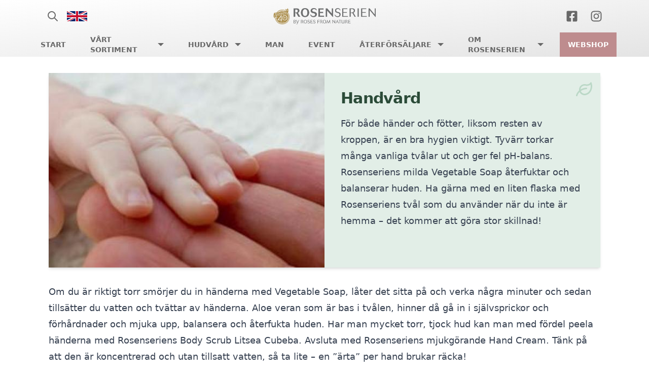

--- FILE ---
content_type: text/html; charset=UTF-8
request_url: https://rosenserien.com/handvard/
body_size: 8393
content:
<!doctype html>
<html lang="sv-SE">
<head>
    <meta charset="utf-8">
    <meta name="viewport" content="width=device-width, initial-scale=1">
    <link rel="shortcut icon" href="https://rosenserien.com/app/themes/rosenserien/public/icon.png" type="image/png" />
    <meta name='robots' content='index, follow, max-image-preview:large, max-snippet:-1, max-video-preview:-1' />

	<!-- This site is optimized with the Yoast SEO plugin v19.7.1 - https://yoast.com/wordpress/plugins/seo/ -->
	<title>Handvård - Rosenserien</title>
	<link rel="canonical" href="https://rosenserien.com/handvard/" />
	<meta property="og:locale" content="sv_SE" />
	<meta property="og:type" content="article" />
	<meta property="og:title" content="Handvård - Rosenserien" />
	<meta property="og:description" content="Om du är riktigt torr smörjer du in händerna med Vegetable Soap, låter det sitta på och verka några minuter och sedan tillsätter du vatten och tvättar av händerna. Aloe veran som är bas i tvålen, hinner då gå in i självsprickor och förhårdnader och mjuka upp, balansera och återfukta huden. Har man mycket torr, &hellip; Fortsatt" />
	<meta property="og:url" content="https://rosenserien.com/handvard/" />
	<meta property="og:site_name" content="Rosenserien" />
	<meta property="article:modified_time" content="2022-09-05T12:47:18+00:00" />
	<meta name="twitter:card" content="summary_large_image" />
	<meta name="twitter:label1" content="Est. reading time" />
	<meta name="twitter:data1" content="1 minut" />
	<script type="application/ld+json" class="yoast-schema-graph">{"@context":"https://schema.org","@graph":[{"@type":"WebPage","@id":"https://rosenserien.com/handvard/","url":"https://rosenserien.com/handvard/","name":"Handvård - Rosenserien","isPartOf":{"@id":"https://rosenserien.com/#website"},"datePublished":"2022-09-02T19:09:25+00:00","dateModified":"2022-09-05T12:47:18+00:00","breadcrumb":{"@id":"https://rosenserien.com/handvard/#breadcrumb"},"inLanguage":"sv-SE","potentialAction":[{"@type":"ReadAction","target":["https://rosenserien.com/handvard/"]}]},{"@type":"BreadcrumbList","@id":"https://rosenserien.com/handvard/#breadcrumb","itemListElement":[{"@type":"ListItem","position":1,"name":"Home","item":"https://rosenserien.com/"},{"@type":"ListItem","position":2,"name":"Handvård"}]},{"@type":"WebSite","@id":"https://rosenserien.com/#website","url":"https://rosenserien.com/","name":"Rosenserien","description":"Ekologisk hudvård","potentialAction":[{"@type":"SearchAction","target":{"@type":"EntryPoint","urlTemplate":"https://rosenserien.com/search/{search_term_string}"},"query-input":"required name=search_term_string"}],"inLanguage":"sv-SE"}]}</script>
	<!-- / Yoast SEO plugin. -->


<link rel="stylesheet" href="/app/themes/rosenserien/public/app.7657e7.css"><script>
      window.ga=function(){ga.q.push(arguments)};ga.q=[];ga.l=+new Date;
    ga('create','UA-XXXXX-Y','auto');
    ga('set','anonymizeIp',true);  ga('set','transport','beacon');ga('send','pageview');
</script>
  <script src="https://www.google-analytics.com/analytics.js" async defer></script>
    <style>[x-cloak] { display: none; }</style>
</head>
<body class="page page-id-1074 wp-embed-responsive handvard">
        
    <div id="app" class="flex flex-col min-h-screen">
        <header class="sticky top-0 z-50 flex flex-col max-h-screen overflow-y-scroll lg:overflow-visible lg:max-h-auto bg-gradient-to-tl from-gray-50 to-white" x-data="{ menu: false, search: false }" x-init="(() => {
  let primarymenu = $refs.primarymenu;
  primarymenu.querySelectorAll('a').forEach((link) => {
    link.addEventListener('click', (e) => {
      const href = e.currentTarget.href;
      if (href && href.indexOf('#') > -1) {
        e.preventDefault();
      }
      const target = e.currentTarget || e.target
      const after = getComputedStyle(target, ':after')
      if (after) {
        const atop = Number(after.getPropertyValue('top').slice(0, -2))
        const aheight = Number(after.getPropertyValue('height').slice(0, -2))
        const aleft = Number(after.getPropertyValue('left').slice(0, -2))
        const awidth = Number(after.getPropertyValue('width').slice(0, -2))
        const ex = e.layerX
        const ey = e.layerY
        if (ex > aleft && ex < aleft+awidth && ey > atop && ey < atop+aheight) {
          e.preventDefault();
        }
      }
    });
  });
});">
    <div class="h-16 text-gray-900">
        <div class="z-40 flex items-center w-full h-16 max-w-6xl px-4 mx-auto">
            <a class="flex items-center justify-center w-12 h-12" href="#" @click.prevent="search = !search">
    <svg xmlns="http://www.w3.org/2000/svg" class="w-6 h-6" fill="none" viewBox="0 0 24 24" stroke="currentColor" stroke-width="2">
                    <path stroke-linecap="round" stroke-linejoin="round" d="M21 21l-6-6m2-5a7 7 0 11-14 0 7 7 0 0114 0z" />
                </svg>
</a>                                                                                                            <a class="flex items-center justify-center w-12 h-12 hidden lg:flex" href="https://rosenserien.com/en/">
    <img src="https://flagcdn.com/w40/gb.png" class="h-5" alt="English">
</a>                                                            <div class="flex items-center mx-auto space-x-2">
              <img src="https://webshop.rosenserien.se/wp-content/uploads/2024/01/rosen40.png" class="h-8" alt="Rosenserien 40 år">
              <a href="https://rosenserien.com/">
                  <img src="https://rosenserien.com/app/themes/rosenserien/public/logotype.135c29.png" class="h-8 logotype">
              </a>
            </div>
                            <a class="flex items-center justify-center w-12 h-12 hidden lg:flex" href="https://www.facebook.com/Rosenserien" target="_blank">
    <svg xmlns="http://www.w3.org/2000/svg" viewBox="0 0 448 512" class="w-6 h-6" fill="currentColor"><path d="M400 32H48A48 48 0 0 0 0 80v352a48 48 0 0 0 48 48h137.25V327.69h-63V256h63v-54.64c0-62.15 37-96.48 93.67-96.48 27.14 0 55.52 4.84 55.52 4.84v61h-31.27c-30.81 0-40.42 19.12-40.42 38.73V256h68.78l-11 71.69h-57.78V480H400a48 48 0 0 0 48-48V80a48 48 0 0 0-48-48z" /></svg>
</a>                                        <a class="flex items-center justify-center w-12 h-12 hidden lg:flex" href="https://www.instagram.com/rosenserien/" target="_blank">
    <svg xmlns="http://www.w3.org/2000/svg" viewBox="0 0 448 512" class="w-6 h-6" fill="currentColor"><path d="M224.1 141c-63.6 0-114.9 51.3-114.9 114.9s51.3 114.9 114.9 114.9S339 319.5 339 255.9 287.7 141 224.1 141zm0 189.6c-41.1 0-74.7-33.5-74.7-74.7s33.5-74.7 74.7-74.7 74.7 33.5 74.7 74.7-33.6 74.7-74.7 74.7zm146.4-194.3c0 14.9-12 26.8-26.8 26.8-14.9 0-26.8-12-26.8-26.8s12-26.8 26.8-26.8 26.8 12 26.8 26.8zm76.1 27.2c-1.7-35.9-9.9-67.7-36.2-93.9-26.2-26.2-58-34.4-93.9-36.2-37-2.1-147.9-2.1-184.9 0-35.8 1.7-67.6 9.9-93.9 36.1s-34.4 58-36.2 93.9c-2.1 37-2.1 147.9 0 184.9 1.7 35.9 9.9 67.7 36.2 93.9s58 34.4 93.9 36.2c37 2.1 147.9 2.1 184.9 0 35.9-1.7 67.7-9.9 93.9-36.2 26.2-26.2 34.4-58 36.2-93.9 2.1-37 2.1-147.8 0-184.8zM398.8 388c-7.8 19.6-22.9 34.7-42.6 42.6-29.5 11.7-99.5 9-132.1 9s-102.7 2.6-132.1-9c-19.6-7.8-34.7-22.9-42.6-42.6-11.7-29.5-9-99.5-9-132.1s-2.6-102.7 9-132.1c7.8-19.6 22.9-34.7 42.6-42.6 29.5-11.7 99.5-9 132.1-9s102.7-2.6 132.1 9c19.6 7.8 34.7 22.9 42.6 42.6 11.7 29.5 9 99.5 9 132.1s2.7 102.7-9 132.1z" /></svg>
</a>                        <a class="flex items-center justify-center w-12 h-12 flex lg:hidden" href="#" @click.prevent="menu = !menu">
    <svg xmlns="http://www.w3.org/2000/svg" class="w-6 h-6" fill="none" viewBox="0 0 24 24" stroke="currentColor" stroke-width="2">
                    <path stroke-linecap="round" stroke-linejoin="round" d="M4 6h16M4 12h16m-7 6h7" x-show="!menu" x-transition />
                    <path stroke-linecap="round" stroke-linejoin="round" d="M6 18L18 6M6 6l12 12" x-show="menu" x-transition />
                </svg>
</a>        </div>
    </div>
    <div class="text-gray-900" x-show="search" x-cloak>
        <div class="w-full max-w-6xl p-4 mx-auto">
            <form role="search" method="get" class="flex" action="https://rosenserien.com/">
                <input type="search" placeholder="Search&hellip;" value="" name="s" class="flex-1 px-4 py-3 text-gray-900 bg-white bg-opacity-75 outline-none placeholder:text-gray-500 focus:bg-white" />
                <button class="px-4 py-2 text-gray-900 bg-gray-200">
                    <svg xmlns="http://www.w3.org/2000/svg" class="w-6 h-6" fill="none" viewBox="0 0 24 24" stroke="currentColor" stroke-width="2"><path stroke-linecap="round" stroke-linejoin="round" d="M8 16l2.879-2.879m0 0a3 3 0 104.243-4.242 3 3 0 00-4.243 4.242zM21 12a9 9 0 11-18 0 9 9 0 0118 0z" /></svg>
                </button>
                <input type="hidden" name="post_type[]" value="product" />
                <input type="hidden" name="post_type[]" value="event" />
                <input type="hidden" name="post_type[]" value="post" />
            </form>
        </div>
    </div>
    <div class="lg:h-12" x-bind:class="{ 'hidden lg:flex' : !menu, 'flex' : menu }">
        <div class="w-full max-w-6xl mx-auto">
                            <nav class="text-gray-900" aria-label="Huvumeny" x-ref="primarymenu">
                    <ul id="menu-huvumeny" class="flex flex-col lg:flex-row lg:items-center lg:justify-center lg:space-x-4"><li class="menu-item menu-start"><a href="https://rosenserien.com/">Start</a></li>
<li class="menu-item menu-item-has-children menu-vart-sortiment"><a href="/products">Vårt sortiment</a>
<ul class="sub-menu">
	<li class="menu-item menu-item-has-children menu-rengoring"><a href="/product-category/rengoring/">Rengöring</a>
	<ul class="sub-menu">
		<li class="menu-item menu-cleansing-cream"><a href="https://rosenserien.com/products/cleansing-cream-ekologisk-rengoringskram/">Cleansing Cream</a></li>
		<li class="menu-item menu-face-wash"><a href="https://rosenserien.com/products/facewash-ekologisk-tvattgele/">Face Wash</a></li>
		<li class="menu-item menu-gentle-peeling"><a href="https://rosenserien.com/products/gentle-peeling-ekologisk-peeling/">Gentle Peeling</a></li>
		<li class="menu-item menu-purifying-clay-mask"><a href="https://rosenserien.com/products/purifying-clay-mask-ekologisk-lermask/">Purifying Clay Mask</a></li>
		<li class="menu-item menu-rose-water"><a href="https://rosenserien.com/products/rose-water-ekologiskt-ansiktsvatten/">Rose Water</a></li>
	</ul>
</li>
	<li class="menu-item menu-item-has-children menu-fukt"><a href="/product-category/fukt/">Fukt</a>
	<ul class="sub-menu">
		<li class="menu-item menu-eye-cream"><a href="https://rosenserien.com/products/eye-cream-ekologisk-ogonkram/">Eye Cream</a></li>
		<li class="menu-item menu-moisturizer-normal-dry-skin"><a href="https://rosenserien.com/products/moisturizer-normal-dry-skin-ekologisk-ansiktskram-normal-torr-hud/">Moisturizer Normal/Dry Skin</a></li>
		<li class="menu-item menu-moisturizer-dry-sensitive-skin"><a href="https://rosenserien.com/products/moistureizer-dry-sensitive-skin-ekologisk-ansiktskram-torr-kanslig-hud/">Moisturizer Dry/Sensitive Skin</a></li>
		<li class="menu-item menu-moisturizer-normal-oily-skin"><a href="https://rosenserien.com/products/moisturizer-normal-oily-skin-ekologisk-fuktgele-normal-fet-hud/">Moisturizer Normal/Oily Skin</a></li>
		<li class="menu-item menu-calming-moisturizer-anti-redness"><a href="https://rosenserien.com/products/calming-moisturizer-anti-redness-ekologisk-ansiktskram-mot-rod-hud/">Calming Moisturizer Anti Redness</a></li>
	</ul>
</li>
	<li class="menu-item menu-item-has-children menu-naring"><a href="/product-category/naring/">Näring</a>
	<ul class="sub-menu">
		<li class="menu-item menu-lip-balm"><a href="https://rosenserien.com/products/lip-balm-ekologiskt-veganskt-lappcerat/">Lip Balm</a></li>
		<li class="menu-item menu-vitamin-c-serum-with-rose-root"><a href="https://rosenserien.com/products/vitamin-c-serum-with-rose-root-ekologiskt-c-vitamin-serum/">Vitamin C Serum With Rose Root</a></li>
		<li class="menu-item menu-organic-cotton-mask"><a href="https://rosenserien.com/products/organic-cotton-mask-naturlig-ansiktsmask-sheetmask/">Organic Cotton Mask</a></li>
		<li class="menu-item menu-eye-patches"><a href="https://rosenserien.com/products/eye-patches-naturliga-ogonmasker/">Eye Patches</a></li>
		<li class="menu-item menu-night-care-intense"><a href="https://rosenserien.com/products/night-care-intense-ekologisk-nattkram/">Night Care Intense</a></li>
		<li class="menu-item menu-carrot-oil"><a href="https://rosenserien.com/products/carrot-oil-ekologisk-morotsolja-ansiktsolja/">Carrot Oil</a></li>
		<li class="menu-item menu-rose-cream-anti-wrinkle"><a href="https://rosenserien.com/products/rose-cream-anti-wrinkle-ekologisk-antirynkkram/">Rose Cream Anti Wrinkle</a></li>
	</ul>
</li>
	<li class="menu-item menu-item-has-children menu-kropp"><a href="/product-category/kropp/">Kropp</a>
	<ul class="sub-menu">
		<li class="menu-item menu-shampoo-with-argan-oil"><a href="https://rosenserien.com/products/shampoo-with-argan-oil-ekologiskt-schampo-med-arganolja/">Shampoo with Argan Oil</a></li>
		<li class="menu-item menu-shampoo-for-hair-and-body-litsea-cubeba"><a href="https://rosenserien.com/products/shampoo-for-hair-and-body-litsea-cubeba-ekologiskt-schampo-for-har-och-kropp-litsea-cubeba/">Shampoo for Hair and Body Litsea Cubeba</a></li>
		<li class="menu-item menu-conditioner-with-argan-oil"><a href="https://rosenserien.com/products/conditioner-with-argan-oil-ekologiskt-balsam-med-arganolja/">Conditioner with Argan Oil</a></li>
		<li class="menu-item menu-vegetable-soap"><a href="https://rosenserien.com/products/vegetable-soap-ekologisk-vegetabilisk-tval/">Vegetable Soap</a></li>
		<li class="menu-item menu-nail-and-cuticle-oil"><a href="https://rosenserien.com/products/nail-and-cuticle-oil-ekologisk-nagelolja/">Nail and Cuticle Oil</a></li>
		<li class="menu-item menu-hand-cream"><a href="https://rosenserien.com/products/hand-cream-ekologisk-handkram/">Hand Cream</a></li>
		<li class="menu-item menu-foot-cream-peppermint"><a href="https://rosenserien.com/products/foot-cream-peppermint-ekologisk-fotkram-pepparmint/">Foot Cream Peppermint</a></li>
		<li class="menu-item menu-deodorant-roll-on"><a href="https://rosenserien.com/products/deodorant-roll-on-ekologisk-deodorant/">Deodorant roll-on</a></li>
		<li class="menu-item menu-deodorant-spray"><a href="https://rosenserien.com/products/deodorant-spray-ekologisk-spraydeodorant/">Deodorant spray</a></li>
		<li class="menu-item menu-body-scrub-litsea-cubeba"><a href="https://rosenserien.com/products/body-scrub-litsea-cubeba-ekologisk-kroppspeeling-litsea-cubeba/">Body Scrub Litsea Cubeba</a></li>
		<li class="menu-item menu-body-cream-with-sea-buckthorn"><a href="https://rosenserien.com/products/body-cream-with-sea-buckthorn-ekologisk-kroppskram-med-havtorn/">Body Cream with Sea Buckthorn</a></li>
		<li class="menu-item menu-body-cream-with-litsea-cubeba"><a href="https://rosenserien.com/products/body-cream-with-litsea-cubeba-ekologisk-kroppskram-med-litsea-cubeba/">Body Cream with Litsea Cubeba</a></li>
		<li class="menu-item menu-body-butter-shaping"><a href="https://rosenserien.com/products/body-butter-shaping-ekologisk-uppstramande-kram/">Body Butter Shaping</a></li>
		<li class="menu-item menu-body-oil-with-sea-buckthorn"><a href="https://rosenserien.com/products/body-oil-with-sea-buckthorn-ekologisk-kroppsolja-med-havtorn/">Body Oil with Sea Buckthorn</a></li>
		<li class="menu-item menu-jojoba-oil"><a href="https://rosenserien.com/products/jojoba-oil-ekologisk-jojobaolja/">Jojoba Oil</a></li>
		<li class="menu-item menu-self-tan"><a href="https://rosenserien.com/products/self-tan-ekologisk-brun-utan-solkram/">Self Tan</a></li>
		<li class="menu-item menu-sunscreen-with-carotene"><a href="https://rosenserien.com/products/sunscreen-with-carotene-ekologisk-solkram/">Sunscreen with Carotene</a></li>
	</ul>
</li>
	<li class="menu-item menu-item-has-children menu-salongsprodukter"><a href="/product-category/salongsprodukter/">Salongsprodukter</a>
	<ul class="sub-menu">
		<li class="menu-item menu-vitamin-c-serum-with-rose-root-intense"><a href="https://rosenserien.com/products/vitamin-c-serum-with-rose-root-intense/">Vitamin C Serum with Rose Root Intense</a></li>
		<li class="menu-item menu-peel-off-mask"><a href="https://rosenserien.com/products/peel-off-mask/">Peel-off Mask</a></li>
		<li class="menu-item menu-clay-pack-with-sea-buckthorn"><a href="https://rosenserien.com/products/clay-pack-with-sea-buckthorn/">Clay Pack with Sea Buckthorn</a></li>
		<li class="menu-item menu-moisturising-vitamin-mask"><a href="https://rosenserien.com/products/moisturising-vitamin-mask/">Moisturising Vitamin Mask</a></li>
		<li class="menu-item menu-body-oil"><a href="https://rosenserien.com/products/body-oil/">Body Oil</a></li>
		<li class="menu-item menu-algae-mask-powder"><a href="https://rosenserien.com/products/algae-mask-powder/">Algae Mask Powder</a></li>
	</ul>
</li>
</ul>
</li>
<li class="small menu-item menu-item-has-children menu-hudvard"><a href="https://rosenserien.com/hudvard/">Hudvård</a>
<ul class="sub-menu">
	<li class="menu-item menu-normal-hud"><a href="https://rosenserien.com/hudvard/normal-hud/">Normal hud</a></li>
	<li class="menu-item menu-torr-hud"><a href="https://rosenserien.com/hudvard/torr-hud/">Torr hud</a></li>
	<li class="menu-item menu-fet-hud"><a href="https://rosenserien.com/hudvard/fet-hud/">Fet hud</a></li>
	<li class="menu-item menu-kanslig-hud"><a href="https://rosenserien.com/hudvard/kanslig-hud/">Känslig hud</a></li>
	<li class="menu-item menu-mogen-hud"><a href="https://rosenserien.com/hudvard/mogen-hud/">Mogen hud</a></li>
	<li class="menu-item menu-blandhud"><a href="https://rosenserien.com/hudvard/blandad-hud/">Blandhud</a></li>
	<li class="menu-item menu-hander-fotter"><a href="https://rosenserien.com/hudvard/hander-fotter/">Händer &#038; Fötter</a></li>
</ul>
</li>
<li class="menu-item menu-man"><a href="https://rosenserien.com/man/">Man</a></li>
<li class="menu-item menu-event"><a href="/events">Event</a></li>
<li class="small menu-item menu-item-has-children menu-aterforsaljare"><a href="/resellers/">Återförsäljare</a>
<ul class="sub-menu">
	<li class="menu-item menu-hitta-aterforsaljare"><a href="/resellers/">Hitta återförsäljare</a></li>
	<li class="menu-item menu-terapeuter"><a href="https://rosenserien.com/aterforsaljare/terapeuter/">Terapeuter</a></li>
	<li class="menu-item menu-bli-aterforsaljare"><a href="https://rosenserien.com/aterforsaljare/bli-aterforsaljare/">Bli återförsäljare</a></li>
	<li class="menu-item menu-produktutbildning"><a href="https://rosenserien.com/aterforsaljare/produktutbildning/">Produktutbildning</a></li>
	<li class="menu-item menu-yrkesutbildning"><a href="https://rosenserien.com/aterforsaljare/yrkesutbildning/">Yrkesutbildning</a></li>
	<li class="menu-item menu-i-andra-lander"><a href="https://rosenserien.com/aterforsaljare/i-andra-lander/">I andra länder</a></li>
</ul>
</li>
<li class="small menu-item menu-item-has-children menu-om-rosenserien"><a href="https://rosenserien.com/om-rosenserien/">Om Rosenserien</a>
<ul class="sub-menu">
	<li class="menu-item menu-engagemang-och-stod"><a href="https://rosenserien.com/om-rosenserien/engagemang-och-stod/">Engagemang och stöd</a></li>
	<li class="menu-item menu-historik"><a href="https://rosenserien.com/om-rosenserien/historik/">Historik</a></li>
	<li class="menu-item menu-filosofi"><a href="https://rosenserien.com/om-rosenserien/filosofi/">Filosofi</a></li>
	<li class="menu-item menu-ekologisk-markning"><a href="https://rosenserien.com/om-rosenserien/ekologisk-markning/">Ekologisk märkning</a></li>
	<li class="menu-item menu-miljo-hallbarhetspolicy"><a href="https://rosenserien.com/om-rosenserien/miljo-hallbarhetspolicy/">Miljö &#038; Hållbarhetspolicy</a></li>
	<li class="menu-item menu-rosenseriens-ingredienser"><a href="https://rosenserien.com/om-rosenserien/rosenseriens-ingredienser/">Rosenseriens ingredienser</a></li>
	<li class="menu-item menu-kontakt"><a href="https://rosenserien.com/om-rosenserien/kontakt/">Kontakt</a></li>
</ul>
</li>
<li class="webshop menu-item menu-webshop"><a href="https://webshop.rosenserien.se">Webshop</a></li>
</ul>
                </nav>
                                                                                                                        <a href="https://rosenserien.com/en/" class="flex w-full p-4 space-x-2 border-t lg:hidden">
                            <img src="https://flagcdn.com/w40/gb.png" class="h-5" alt="English">
                            <span class="text-sm font-bold text-gray-900 uppercase">English</span>
                        </a>
                                                        </div>
    </div>
</header>
<main id="main" class="flex-1 w-full max-w-6xl p-4 mx-auto lg:p-8">
                                    <div class="flex flex-col mb-4 shadow-md lg:mb-8 md:flex-row">
                <div class="flex-1 flex-shrink-0">
                    <img src="/app/uploads/2022/08/hander.jpeg" alt="" class="object-cover w-full h-96">
                </div>
                <div class="flex-1 flex-shrink-0 overflow-y-scroll bg-tertiary-100 h-96">
                    <div class="relative p-8 text-tertiary-900">
                        <svg xmlns="http://www.w3.org/2000/svg" class="absolute w-8 h-8 fill-tertiary-300 right-4 top-4" viewBox="0 0 512 512"><path d="M486.2 39.98C483.8 34.67 478.8 32 473.8 32c-4.744 0-9.547 2.381-12.3 7.157c-24.99 43.27-70.11 65.15-115.9 65.15c-11.18 0-22.4-1.304-33.39-3.917c-12.89-3.067-26.35-4.481-40.18-4.481c-97.2 0-176 78.89-176 176.1c0 8.823 .8569 17.43 2.111 25.91c-79.4 69.13-97.38 152.1-97.65 153.4c-2.594 12.97 5.797 25.53 18.73 28.19C20.83 479.8 22.44 480 24.02 480c11.14 0 21.14-7.844 23.5-19.16c.8594-4.149 13.51-60.14 65.91-112.9c28.38 59.12 88.63 100 158.6 100c22.87 0 44.65-4.517 64.69-12.46C441.9 400.7 512 293.3 512 165.4C512 121.9 502.7 76.76 486.2 39.98zM321.6 389.1l-1.316 .4356l-1.289 .5098c-15.19 6.018-31.03 9.079-47.03 9.098c-55.15 0-101.8-35.26-119.8-84.27c41.54-28.86 98.73-52.64 177.1-59.84c13.2-1.219 22.92-12.88 21.73-26.1c-1.219-13.19-13.25-22.88-26.08-21.72c-76.92 6.997-135.6 28.72-181.1 56.24c4.057-66.96 59.28-120.3 127.3-120.3c10.67 0 20.44 1.039 29.05 3.086c14.56 3.465 29.53 5.221 44.5 5.221c42.61 0 82.12-13.73 113.5-38.33C462.3 130.9 464 148.4 464 165.4C464 271.6 406.8 361.8 321.6 389.1z"/></svg>
                        <h1 class="mb-4 text-2xl font-bold tracking-tight text-tertiary-900 lg:text-3xl">Handvård</h1>
                        <div class="prose lg:prose-lg"><p>För både händer och fötter, liksom resten av kroppen, är en bra hygien viktigt. Tyvärr torkar många vanliga tvålar ut och ger fel pH-balans. Rosenseriens milda <a href="/products/vegetable-soap-ekologisk-vegetabilisk-tval/">Vegetable Soap</a> återfuktar och balanserar huden. Ha gärna med en liten flaska med Rosenseriens tvål som du använder när du inte är hemma – det kommer att göra stor skillnad!</p>
</div>
                    </div>
                </div>
            </div>
            <div class="prose lg:prose-lg max-w-none">
                <p>Om du är riktigt torr smörjer du in händerna med Vegetable Soap, låter det sitta på och verka några minuter och sedan tillsätter du vatten och tvättar av händerna. Aloe veran som är bas i tvålen, hinner då gå in i självsprickor och förhårdnader och mjuka upp, balansera och återfukta huden. Har man mycket torr, tjock hud kan man med fördel peela händerna med Rosenseriens <a href="https://rosenserien.com/products/body-scrub-litsea-cubeba-ekologisk-kroppspeeling-litsea-cubeba/">Body Scrub Litsea Cubeba</a>. Avsluta med Rosenseriens mjukgörande <a href="https://rosenserien.com/products/hand-cream-ekologisk-handkram/">Hand Cream</a>. Tänk på att den är koncentrerad och utan tillsatt vatten, så ta lite &#8211; en ”ärta” per hand brukar räcka!</p>
<p>Om du lätt får torra ochspruckna nagelband rekommenderar vi vår <a href="https://rosenserien.com/products/nail-and-cuticle-oil-ekologisk-nagelolja/">Nail and Cuticle Oil</a> &#8211; en fenomenal olja som vårdar både nagel och nagelband. Två droppar räcker till alla fingernaglar, massera in under någon minut 1-2 ggr per dag.</p>
<p><a href="https://rosenserien.com/products/hand-cream-ekologisk-handkram/"><strong>Rosenseriens Hand Cream</strong></a> absorberas snabbt och lindrar torr och narig hud. Den har även fått högsta betyg i test den varit med i. Krämen gör händerna mjuka och smidiga. De vegetabiliska oljorna och örterna i krämen har en skyddande och lugnande effekt på huden. Basen är aloe vera vilket gör att huden återfuktas, innehåller även ringblomma – calendula. Handkrämen uppskattas bland annat av många män då den absorberas så fort och inte lämnar huden kladdig. Den passar därför bra att använda även under ett arbetspass och har en mild doft.</p>
            </div>
            </main>
<footer class="bg-gradient-to-tr from-gray-100 to-white">
    <div class="w-full max-w-6xl px-4 py-8 mx-auto">
        <div class="flex flex-col space-y-8 md:flex-row md:space-y-0 md:items-center">
            <div class="flex mx-auto space-x-4 md:mx-0">
                <img src="https://rosenserien.com/app/themes/rosenserien/public/lanetsforetagare2022.eaf4b7.png" alt="Länets företagare 2022" class="w-32 md:w-auto md:h-24">
                
                <img src="https://rosenserien.com/app/themes/rosenserien/public/medlem-handelskammaren.5a11e4.png" alt="AAA" class="w-32 md:w-auto md:h-24">
            </div>
            <address class="text-xs not-italic text-center text-gray-900 md:text-left md:ml-8">
                <strong class="text-base">RS Biokosmetik AB</strong><br>
                Hagadalsgatan 6<br>
                61532 Valdemarsvik, Sweden<br>
                <a href="mailto:info@rosenserien.com">info@rosenserien.com</a><br>
                Orgnr: 556234-3011
            </address>
                            <div class="text-sm text-center text-gray-900 md:text-right md:ml-auto" aria-label="Sidfotsmeny">
                    <ul id="menu-sidfotsmeny" class="space-y-2"><li class="menu-item menu-vanliga-fragor-svar"><a href="https://rosenserien.com/vanliga-fragor/">Vanliga frågor &#038; svar</a></li>
<li class="menu-item menu-logga-in-som-aterforsaljare"><a href="https://rosenserien.com/aterforsaljare/logga-in-som-aterforsaljare/">Logga in som återförsäljare</a></li>
<li class="menu-item menu-pressinformation"><a href="https://rosenserien.com/om-rosenserien/pressinformation/">Pressinformation</a></li>
<li class="menu-item menu-rosenseriens-integritetspolicy"><a href="https://rosenserien.com/om-rosenserien/rosenseriens-integritetspolicy/">Rosenseriens integritetspolicy</a></li>
<li class="menu-item menu-kontakt"><a href="https://rosenserien.com/om-rosenserien/kontakt/">Kontakt</a></li>
</ul>
                </div>
                    </div>
    </div>
</footer>
<div class="p-4 text-gray-900 bg-gray-100">
    <div class="flex items-center justify-between w-full max-w-6xl mx-auto">
        <div class="flex flex-col text-xs lg:flex-row lg:items-center lg:space-x-1">
            <div>&copy; 2026 RS Biokosmetik AB.</div>
            <div>All rights reserved.</div>
        </div>
        <a href="https://aivaton.com" target="_blank" class="flex items-center space-x-1 text-xs">
            <span>crafted with pride by</span>
            <img src="https://rosenserien.com/app/themes/rosenserien/public/aivaton.3e1864.png" class="h-4" alt="Aivaton">
        </a>
    </div>
</div>
    </div>

        <script>
!function(){"use strict";var r,n={},e={};function t(r){var o=e[r];if(void 0!==o)return o.exports;var u=e[r]={exports:{}};return n[r].call(u.exports,u,u.exports,t),u.exports}t.m=n,r=[],t.O=function(n,e,o,u){if(!e){var f=1/0;for(l=0;l<r.length;l++){e=r[l][0],o=r[l][1],u=r[l][2];for(var i=!0,a=0;a<e.length;a++)(!1&u||f>=u)&&Object.keys(t.O).every((function(r){return t.O[r](e[a])}))?e.splice(a--,1):(i=!1,u<f&&(f=u));if(i){r.splice(l--,1);var c=o();void 0!==c&&(n=c)}}return n}u=u||0;for(var l=r.length;l>0&&r[l-1][2]>u;l--)r[l]=r[l-1];r[l]=[e,o,u]},t.n=function(r){var n=r&&r.__esModule?function(){return r.default}:function(){return r};return t.d(n,{a:n}),n},t.d=function(r,n){for(var e in n)t.o(n,e)&&!t.o(r,e)&&Object.defineProperty(r,e,{enumerable:!0,get:n[e]})},t.o=function(r,n){return Object.prototype.hasOwnProperty.call(r,n)},function(){var r={666:0};t.O.j=function(n){return 0===r[n]};var n=function(n,e){var o,u,f=e[0],i=e[1],a=e[2],c=0;if(f.some((function(n){return 0!==r[n]}))){for(o in i)t.o(i,o)&&(t.m[o]=i[o]);if(a)var l=a(t)}for(n&&n(e);c<f.length;c++)u=f[c],t.o(r,u)&&r[u]&&r[u][0](),r[u]=0;return t.O(l)},e=self.webpackChunksage=self.webpackChunksage||[];e.forEach(n.bind(null,0)),e.push=n.bind(null,e.push.bind(e))}()}();
</script><script src="/app/themes/rosenserien/public/vendor/app.9ca64f.js"></script><script src="/app/themes/rosenserien/public/app.cca4bc.js"></script></body>

</html>

--- FILE ---
content_type: text/css
request_url: https://rosenserien.com/app/themes/rosenserien/public/app.7657e7.css
body_size: 79572
content:
*,:after,:before{border:0 solid #d0d0d0;box-sizing:border-box}:after,:before{--tw-content:""}html{-webkit-text-size-adjust:100%;font-family:ui-sans-serif,system-ui,-apple-system,BlinkMacSystemFont,Segoe UI,Roboto,Helvetica Neue,Arial,Noto Sans,sans-serif,Apple Color Emoji,Segoe UI Emoji,Segoe UI Symbol,Noto Color Emoji;line-height:1.5;-o-tab-size:4;tab-size:4}body{line-height:inherit;margin:0}hr{border-top-width:1px;color:inherit;height:0}abbr:where([title]){-webkit-text-decoration:underline dotted;text-decoration:underline dotted}h1,h2,h3,h4,h5,h6{font-size:inherit;font-weight:inherit}a{color:inherit;text-decoration:inherit}b,strong{font-weight:bolder}code,kbd,pre,samp{font-family:ui-monospace,SFMono-Regular,Menlo,Monaco,Consolas,Liberation Mono,Courier New,monospace;font-size:1em}small{font-size:80%}sub,sup{font-size:75%;line-height:0;position:relative;vertical-align:baseline}sub{bottom:-.25em}sup{top:-.5em}table{border-collapse:collapse;border-color:inherit;text-indent:0}button,input,optgroup,select,textarea{color:inherit;font-family:inherit;font-size:100%;line-height:inherit;margin:0;padding:0}button,select{text-transform:none}[type=button],[type=reset],[type=submit],button{-webkit-appearance:button;background-color:transparent;background-image:none}:-moz-focusring{outline:auto}:-moz-ui-invalid{box-shadow:none}progress{vertical-align:baseline}::-webkit-inner-spin-button,::-webkit-outer-spin-button{height:auto}[type=search]{-webkit-appearance:textfield;outline-offset:-2px}::-webkit-search-decoration{-webkit-appearance:none}::-webkit-file-upload-button{-webkit-appearance:button;font:inherit}summary{display:list-item}blockquote,dd,dl,figure,h1,h2,h3,h4,h5,h6,hr,p,pre{margin:0}fieldset{margin:0}fieldset,legend{padding:0}menu,ol,ul{list-style:none;margin:0;padding:0}textarea{resize:vertical}input::placeholder,textarea::placeholder{color:#bcbcbc;opacity:1}[role=button],button{cursor:pointer}:disabled{cursor:default}audio,canvas,embed,iframe,img,object,svg,video{display:block;vertical-align:middle}img,video{height:auto;max-width:100%}[hidden]{display:none}*,:after,:before{--tw-translate-x:0;--tw-translate-y:0;--tw-rotate:0;--tw-skew-x:0;--tw-skew-y:0;--tw-scale-x:1;--tw-scale-y:1;--tw-pan-x: ;--tw-pan-y: ;--tw-pinch-zoom: ;--tw-scroll-snap-strictness:proximity;--tw-ordinal: ;--tw-slashed-zero: ;--tw-numeric-figure: ;--tw-numeric-spacing: ;--tw-numeric-fraction: ;--tw-ring-inset: ;--tw-ring-offset-width:0px;--tw-ring-offset-color:#fff;--tw-ring-color:rgba(59,130,246,.5);--tw-ring-offset-shadow:0 0 #0000;--tw-ring-shadow:0 0 #0000;--tw-shadow:0 0 #0000;--tw-shadow-colored:0 0 #0000;--tw-blur: ;--tw-brightness: ;--tw-contrast: ;--tw-grayscale: ;--tw-hue-rotate: ;--tw-invert: ;--tw-saturate: ;--tw-sepia: ;--tw-drop-shadow: ;--tw-backdrop-blur: ;--tw-backdrop-brightness: ;--tw-backdrop-contrast: ;--tw-backdrop-grayscale: ;--tw-backdrop-hue-rotate: ;--tw-backdrop-invert: ;--tw-backdrop-opacity: ;--tw-backdrop-saturate: ;--tw-backdrop-sepia: }.prose{color:var(--tw-prose-body);max-width:65ch}.prose :where([class~=lead]):not(:where([class~=not-prose] *)){color:var(--tw-prose-lead);font-size:1.25em;line-height:1.6;margin-bottom:1.2em;margin-top:1.2em}.prose :where(a):not(:where([class~=not-prose] *)){color:var(--tw-prose-links);font-weight:500;text-decoration:underline}.prose :where(strong):not(:where([class~=not-prose] *)){color:var(--tw-prose-bold);font-weight:600}.prose :where(a strong):not(:where([class~=not-prose] *)){color:inherit}.prose :where(blockquote strong):not(:where([class~=not-prose] *)){color:inherit}.prose :where(thead th strong):not(:where([class~=not-prose] *)){color:inherit}.prose :where(ol):not(:where([class~=not-prose] *)){list-style-type:decimal;margin-bottom:1.25em;margin-top:1.25em;padding-left:1.625em}.prose :where(ol[type=A]):not(:where([class~=not-prose] *)){list-style-type:upper-alpha}.prose :where(ol[type=a]):not(:where([class~=not-prose] *)){list-style-type:lower-alpha}.prose :where(ol[type=A s]):not(:where([class~=not-prose] *)){list-style-type:upper-alpha}.prose :where(ol[type=a s]):not(:where([class~=not-prose] *)){list-style-type:lower-alpha}.prose :where(ol[type=I]):not(:where([class~=not-prose] *)){list-style-type:upper-roman}.prose :where(ol[type=i]):not(:where([class~=not-prose] *)){list-style-type:lower-roman}.prose :where(ol[type=I s]):not(:where([class~=not-prose] *)){list-style-type:upper-roman}.prose :where(ol[type=i s]):not(:where([class~=not-prose] *)){list-style-type:lower-roman}.prose :where(ol[type="1"]):not(:where([class~=not-prose] *)){list-style-type:decimal}.prose :where(ul):not(:where([class~=not-prose] *)){list-style-type:disc;margin-bottom:1.25em;margin-top:1.25em;padding-left:1.625em}.prose :where(ol>li):not(:where([class~=not-prose] *))::marker{color:var(--tw-prose-counters);font-weight:400}.prose :where(ul>li):not(:where([class~=not-prose] *))::marker{color:var(--tw-prose-bullets)}.prose :where(hr):not(:where([class~=not-prose] *)){border-color:var(--tw-prose-hr);border-top-width:1px;margin-bottom:3em;margin-top:3em}.prose :where(blockquote):not(:where([class~=not-prose] *)){border-left-color:var(--tw-prose-quote-borders);border-left-width:.25rem;color:var(--tw-prose-quotes);font-style:italic;font-weight:500;margin-bottom:1.6em;margin-top:1.6em;padding-left:1em;quotes:"\201C""\201D""\2018""\2019"}.prose :where(blockquote p:first-of-type):not(:where([class~=not-prose] *)):before{content:open-quote}.prose :where(blockquote p:last-of-type):not(:where([class~=not-prose] *)):after{content:close-quote}.prose :where(h1):not(:where([class~=not-prose] *)){color:var(--tw-prose-headings);font-size:2.25em;font-weight:800;line-height:1.1111111;margin-bottom:.8888889em;margin-top:0}.prose :where(h1 strong):not(:where([class~=not-prose] *)){color:inherit;font-weight:900}.prose :where(h2):not(:where([class~=not-prose] *)){color:var(--tw-prose-headings);font-size:1.5em;font-weight:700;line-height:1.3333333;margin-bottom:1em;margin-top:2em}.prose :where(h2 strong):not(:where([class~=not-prose] *)){color:inherit;font-weight:800}.prose :where(h3):not(:where([class~=not-prose] *)){color:var(--tw-prose-headings);font-size:1.25em;font-weight:600;line-height:1.6;margin-bottom:.6em;margin-top:1.6em}.prose :where(h3 strong):not(:where([class~=not-prose] *)){color:inherit;font-weight:700}.prose :where(h4):not(:where([class~=not-prose] *)){color:var(--tw-prose-headings);font-weight:600;line-height:1.5;margin-bottom:.5em;margin-top:1.5em}.prose :where(h4 strong):not(:where([class~=not-prose] *)){color:inherit;font-weight:700}.prose :where(img):not(:where([class~=not-prose] *)){margin-bottom:2em;margin-top:2em}.prose :where(figure>*):not(:where([class~=not-prose] *)){margin-bottom:0;margin-top:0}.prose :where(figcaption):not(:where([class~=not-prose] *)){color:var(--tw-prose-captions);font-size:.875em;line-height:1.4285714;margin-top:.8571429em}.prose :where(code):not(:where([class~=not-prose] *)){color:var(--tw-prose-code);font-size:.875em;font-weight:600}.prose :where(code):not(:where([class~=not-prose] *)):before{content:"`"}.prose :where(code):not(:where([class~=not-prose] *)):after{content:"`"}.prose :where(a code):not(:where([class~=not-prose] *)){color:inherit}.prose :where(h1 code):not(:where([class~=not-prose] *)){color:inherit}.prose :where(h2 code):not(:where([class~=not-prose] *)){color:inherit;font-size:.875em}.prose :where(h3 code):not(:where([class~=not-prose] *)){color:inherit;font-size:.9em}.prose :where(h4 code):not(:where([class~=not-prose] *)){color:inherit}.prose :where(blockquote code):not(:where([class~=not-prose] *)){color:inherit}.prose :where(thead th code):not(:where([class~=not-prose] *)){color:inherit}.prose :where(pre):not(:where([class~=not-prose] *)){background-color:var(--tw-prose-pre-bg);border-radius:.375rem;color:var(--tw-prose-pre-code);font-size:.875em;font-weight:400;line-height:1.7142857;margin-bottom:1.7142857em;margin-top:1.7142857em;overflow-x:auto;padding:.8571429em 1.1428571em}.prose :where(pre code):not(:where([class~=not-prose] *)){background-color:transparent;border-radius:0;border-width:0;color:inherit;font-family:inherit;font-size:inherit;font-weight:inherit;line-height:inherit;padding:0}.prose :where(pre code):not(:where([class~=not-prose] *)):before{content:none}.prose :where(pre code):not(:where([class~=not-prose] *)):after{content:none}.prose :where(table):not(:where([class~=not-prose] *)){font-size:.875em;line-height:1.7142857;margin-bottom:2em;margin-top:2em;table-layout:auto;text-align:left;width:100%}.prose :where(thead):not(:where([class~=not-prose] *)){border-bottom-color:var(--tw-prose-th-borders);border-bottom-width:1px}.prose :where(thead th):not(:where([class~=not-prose] *)){color:var(--tw-prose-headings);font-weight:600;padding-bottom:.5714286em;padding-left:.5714286em;padding-right:.5714286em;vertical-align:bottom}.prose :where(tbody tr):not(:where([class~=not-prose] *)){border-bottom-color:var(--tw-prose-td-borders);border-bottom-width:1px}.prose :where(tbody tr:last-child):not(:where([class~=not-prose] *)){border-bottom-width:0}.prose :where(tbody td):not(:where([class~=not-prose] *)){vertical-align:baseline}.prose :where(tfoot):not(:where([class~=not-prose] *)){border-top-color:var(--tw-prose-th-borders);border-top-width:1px}.prose :where(tfoot td):not(:where([class~=not-prose] *)){vertical-align:top}.prose{--tw-prose-body:#374151;--tw-prose-headings:#111827;--tw-prose-lead:#4b5563;--tw-prose-links:#111827;--tw-prose-bold:#111827;--tw-prose-counters:#6b7280;--tw-prose-bullets:#d1d5db;--tw-prose-hr:#e5e7eb;--tw-prose-quotes:#111827;--tw-prose-quote-borders:#e5e7eb;--tw-prose-captions:#6b7280;--tw-prose-code:#111827;--tw-prose-pre-code:#e5e7eb;--tw-prose-pre-bg:#1f2937;--tw-prose-th-borders:#d1d5db;--tw-prose-td-borders:#e5e7eb;--tw-prose-invert-body:#d1d5db;--tw-prose-invert-headings:#fff;--tw-prose-invert-lead:#9ca3af;--tw-prose-invert-links:#fff;--tw-prose-invert-bold:#fff;--tw-prose-invert-counters:#9ca3af;--tw-prose-invert-bullets:#4b5563;--tw-prose-invert-hr:#374151;--tw-prose-invert-quotes:#f3f4f6;--tw-prose-invert-quote-borders:#374151;--tw-prose-invert-captions:#9ca3af;--tw-prose-invert-code:#fff;--tw-prose-invert-pre-code:#d1d5db;--tw-prose-invert-pre-bg:rgba(0,0,0,.5);--tw-prose-invert-th-borders:#4b5563;--tw-prose-invert-td-borders:#374151;font-size:1rem;line-height:1.75}.prose :where(p):not(:where([class~=not-prose] *)){margin-bottom:1.25em;margin-top:1.25em}.prose :where(video):not(:where([class~=not-prose] *)){margin-bottom:2em;margin-top:2em}.prose :where(figure):not(:where([class~=not-prose] *)){margin-bottom:2em;margin-top:2em}.prose :where(li):not(:where([class~=not-prose] *)){margin-bottom:.5em;margin-top:.5em}.prose :where(ol>li):not(:where([class~=not-prose] *)){padding-left:.375em}.prose :where(ul>li):not(:where([class~=not-prose] *)){padding-left:.375em}.prose :where(.prose>ul>li p):not(:where([class~=not-prose] *)){margin-bottom:.75em;margin-top:.75em}.prose :where(.prose>ul>li>:first-child):not(:where([class~=not-prose] *)){margin-top:1.25em}.prose :where(.prose>ul>li>:last-child):not(:where([class~=not-prose] *)){margin-bottom:1.25em}.prose :where(.prose>ol>li>:first-child):not(:where([class~=not-prose] *)){margin-top:1.25em}.prose :where(.prose>ol>li>:last-child):not(:where([class~=not-prose] *)){margin-bottom:1.25em}.prose :where(ul ul,ul ol,ol ul,ol ol):not(:where([class~=not-prose] *)){margin-bottom:.75em;margin-top:.75em}.prose :where(hr+*):not(:where([class~=not-prose] *)){margin-top:0}.prose :where(h2+*):not(:where([class~=not-prose] *)){margin-top:0}.prose :where(h3+*):not(:where([class~=not-prose] *)){margin-top:0}.prose :where(h4+*):not(:where([class~=not-prose] *)){margin-top:0}.prose :where(thead th:first-child):not(:where([class~=not-prose] *)){padding-left:0}.prose :where(thead th:last-child):not(:where([class~=not-prose] *)){padding-right:0}.prose :where(tbody td,tfoot td):not(:where([class~=not-prose] *)){padding:.5714286em}.prose :where(tbody td:first-child,tfoot td:first-child):not(:where([class~=not-prose] *)){padding-left:0}.prose :where(tbody td:last-child,tfoot td:last-child):not(:where([class~=not-prose] *)){padding-right:0}.prose :where(.prose>:first-child):not(:where([class~=not-prose] *)){margin-top:0}.prose :where(.prose>:last-child):not(:where([class~=not-prose] *)){margin-bottom:0}.prose-sm :where(.prose>ul>li p):not(:where([class~=not-prose] *)){margin-bottom:.5714286em;margin-top:.5714286em}.prose-sm :where(.prose>ul>li>:first-child):not(:where([class~=not-prose] *)){margin-top:1.1428571em}.prose-sm :where(.prose>ul>li>:last-child):not(:where([class~=not-prose] *)){margin-bottom:1.1428571em}.prose-sm :where(.prose>ol>li>:first-child):not(:where([class~=not-prose] *)){margin-top:1.1428571em}.prose-sm :where(.prose>ol>li>:last-child):not(:where([class~=not-prose] *)){margin-bottom:1.1428571em}.prose-sm :where(.prose>:first-child):not(:where([class~=not-prose] *)){margin-top:0}.prose-sm :where(.prose>:last-child):not(:where([class~=not-prose] *)){margin-bottom:0}.prose-base :where(.prose>ul>li p):not(:where([class~=not-prose] *)){margin-bottom:.75em;margin-top:.75em}.prose-base :where(.prose>ul>li>:first-child):not(:where([class~=not-prose] *)){margin-top:1.25em}.prose-base :where(.prose>ul>li>:last-child):not(:where([class~=not-prose] *)){margin-bottom:1.25em}.prose-base :where(.prose>ol>li>:first-child):not(:where([class~=not-prose] *)){margin-top:1.25em}.prose-base :where(.prose>ol>li>:last-child):not(:where([class~=not-prose] *)){margin-bottom:1.25em}.prose-base :where(.prose>:first-child):not(:where([class~=not-prose] *)){margin-top:0}.prose-base :where(.prose>:last-child):not(:where([class~=not-prose] *)){margin-bottom:0}.prose-lg :where(.prose>ul>li p):not(:where([class~=not-prose] *)){margin-bottom:.8888889em;margin-top:.8888889em}.prose-lg :where(.prose>ul>li>:first-child):not(:where([class~=not-prose] *)){margin-top:1.3333333em}.prose-lg :where(.prose>ul>li>:last-child):not(:where([class~=not-prose] *)){margin-bottom:1.3333333em}.prose-lg :where(.prose>ol>li>:first-child):not(:where([class~=not-prose] *)){margin-top:1.3333333em}.prose-lg :where(.prose>ol>li>:last-child):not(:where([class~=not-prose] *)){margin-bottom:1.3333333em}.prose-lg :where(.prose>:first-child):not(:where([class~=not-prose] *)){margin-top:0}.prose-lg :where(.prose>:last-child):not(:where([class~=not-prose] *)){margin-bottom:0}.prose-xl :where(.prose>ul>li p):not(:where([class~=not-prose] *)){margin-bottom:.8em;margin-top:.8em}.prose-xl :where(.prose>ul>li>:first-child):not(:where([class~=not-prose] *)){margin-top:1.2em}.prose-xl :where(.prose>ul>li>:last-child):not(:where([class~=not-prose] *)){margin-bottom:1.2em}.prose-xl :where(.prose>ol>li>:first-child):not(:where([class~=not-prose] *)){margin-top:1.2em}.prose-xl :where(.prose>ol>li>:last-child):not(:where([class~=not-prose] *)){margin-bottom:1.2em}.prose-xl :where(.prose>:first-child):not(:where([class~=not-prose] *)){margin-top:0}.prose-xl :where(.prose>:last-child):not(:where([class~=not-prose] *)){margin-bottom:0}.prose-2xl :where(.prose>ul>li p):not(:where([class~=not-prose] *)){margin-bottom:.8333333em;margin-top:.8333333em}.prose-2xl :where(.prose>ul>li>:first-child):not(:where([class~=not-prose] *)){margin-top:1.3333333em}.prose-2xl :where(.prose>ul>li>:last-child):not(:where([class~=not-prose] *)){margin-bottom:1.3333333em}.prose-2xl :where(.prose>ol>li>:first-child):not(:where([class~=not-prose] *)){margin-top:1.3333333em}.prose-2xl :where(.prose>ol>li>:last-child):not(:where([class~=not-prose] *)){margin-bottom:1.3333333em}.prose-2xl :where(.prose>:first-child):not(:where([class~=not-prose] *)){margin-top:0}.prose-2xl :where(.prose>:last-child):not(:where([class~=not-prose] *)){margin-bottom:0}.prose-gray{--tw-prose-body:#374151;--tw-prose-headings:#111827;--tw-prose-lead:#4b5563;--tw-prose-links:#111827;--tw-prose-bold:#111827;--tw-prose-counters:#6b7280;--tw-prose-bullets:#d1d5db;--tw-prose-hr:#e5e7eb;--tw-prose-quotes:#111827;--tw-prose-quote-borders:#e5e7eb;--tw-prose-captions:#6b7280;--tw-prose-code:#111827;--tw-prose-pre-code:#e5e7eb;--tw-prose-pre-bg:#1f2937;--tw-prose-th-borders:#d1d5db;--tw-prose-td-borders:#e5e7eb;--tw-prose-invert-body:#d1d5db;--tw-prose-invert-headings:#fff;--tw-prose-invert-lead:#9ca3af;--tw-prose-invert-links:#fff;--tw-prose-invert-bold:#fff;--tw-prose-invert-counters:#9ca3af;--tw-prose-invert-bullets:#4b5563;--tw-prose-invert-hr:#374151;--tw-prose-invert-quotes:#f3f4f6;--tw-prose-invert-quote-borders:#374151;--tw-prose-invert-captions:#9ca3af;--tw-prose-invert-code:#fff;--tw-prose-invert-pre-code:#d1d5db;--tw-prose-invert-pre-bg:rgba(0,0,0,.5);--tw-prose-invert-th-borders:#4b5563;--tw-prose-invert-td-borders:#374151}.static{position:static}.fixed{position:fixed}.absolute{position:absolute}.relative{position:relative}.sticky{position:sticky}.inset-0{bottom:0;left:0;right:0;top:0}.right-4{right:1rem}.top-4{top:1rem}.bottom-0{bottom:0}.left-0{left:0}.right-0{right:0}.top-0{top:0}.z-0{z-index:0}.z-10{z-index:10}.z-50{z-index:50}.z-20{z-index:20}.z-30{z-index:30}.z-40{z-index:40}.m-8{margin:2rem}.mx-auto{margin-left:auto;margin-right:auto}.my-8{margin-bottom:2rem;margin-top:2rem}.mb-4{margin-bottom:1rem}.ml-auto{margin-left:auto}.mb-8{margin-bottom:2rem}.mt-4{margin-top:1rem}.mb-2{margin-bottom:.5rem}.mt-8{margin-top:2rem}.mt-auto{margin-top:auto}.mr-1{margin-right:.25rem}.ml-4{margin-left:1rem}.mr-auto{margin-right:auto}.-mt-4{margin-top:-1rem}.mb-6{margin-bottom:1.5rem}.block{display:block}.inline{display:inline}.flex{display:flex}.table{display:table}.grid{display:grid}.hidden{display:none}.aspect-square{aspect-ratio:1/1}.h-32{height:8rem}.h-4{height:1rem}.h-96{height:24rem}.h-8{height:2rem}.h-5{height:1.25rem}.h-24{height:6rem}.h-12{height:3rem}.h-0{height:0}.h-6{height:1.5rem}.h-10{height:2.5rem}.h-full{height:100%}.h-40{height:10rem}.h-64{height:16rem}.h-16{height:4rem}.max-h-64{max-height:16rem}.max-h-screen{max-height:100vh}.min-h-screen{min-height:100vh}.w-full{width:100%}.w-32{width:8rem}.w-4{width:1rem}.w-8{width:2rem}.w-5{width:1.25rem}.w-24{width:6rem}.w-6{width:1.5rem}.w-96{width:24rem}.w-12{width:3rem}.w-10{width:2.5rem}.w-1{width:.25rem}.w-16{width:4rem}.max-w-none{max-width:none}.max-w-4xl{max-width:56rem}.max-w-6xl{max-width:72rem}.flex-1{flex:1 1 0%}.flex-shrink-0{flex-shrink:0}.border-collapse{border-collapse:collapse}.border-separate{border-collapse:separate}.cursor-context-menu{cursor:context-menu}.appearance-none{-webkit-appearance:none;appearance:none}.auto-cols-auto{grid-auto-columns:auto}.auto-cols-min{grid-auto-columns:min-content}.auto-cols-max{grid-auto-columns:max-content}.auto-cols-fr{grid-auto-columns:minmax(0,1fr)}.auto-rows-auto{grid-auto-rows:auto}.auto-rows-min{grid-auto-rows:min-content}.auto-rows-max{grid-auto-rows:max-content}.auto-rows-fr{grid-auto-rows:minmax(0,1fr)}.grid-cols-1{grid-template-columns:repeat(1,minmax(0,1fr))}.grid-cols-2{grid-template-columns:repeat(2,minmax(0,1fr))}.grid-cols-3{grid-template-columns:repeat(3,minmax(0,1fr))}.grid-cols-4{grid-template-columns:repeat(4,minmax(0,1fr))}.grid-cols-5{grid-template-columns:repeat(5,minmax(0,1fr))}.grid-cols-6{grid-template-columns:repeat(6,minmax(0,1fr))}.grid-cols-7{grid-template-columns:repeat(7,minmax(0,1fr))}.grid-cols-8{grid-template-columns:repeat(8,minmax(0,1fr))}.grid-cols-9{grid-template-columns:repeat(9,minmax(0,1fr))}.grid-cols-10{grid-template-columns:repeat(10,minmax(0,1fr))}.grid-cols-11{grid-template-columns:repeat(11,minmax(0,1fr))}.grid-cols-12{grid-template-columns:repeat(12,minmax(0,1fr))}.flex-col{flex-direction:column}.items-end{align-items:flex-end}.items-center{align-items:center}.justify-start{justify-content:flex-start}.justify-end{justify-content:flex-end}.justify-center{justify-content:center}.justify-between{justify-content:space-between}.gap-4{gap:1rem}.space-x-2>:not([hidden])~:not([hidden]){--tw-space-x-reverse:0;margin-left:calc(.5rem*(1 - var(--tw-space-x-reverse)));margin-right:calc(.5rem*var(--tw-space-x-reverse))}.space-y-2>:not([hidden])~:not([hidden]){--tw-space-y-reverse:0;margin-bottom:calc(.5rem*var(--tw-space-y-reverse));margin-top:calc(.5rem*(1 - var(--tw-space-y-reverse)))}.space-y-8>:not([hidden])~:not([hidden]){--tw-space-y-reverse:0;margin-bottom:calc(2rem*var(--tw-space-y-reverse));margin-top:calc(2rem*(1 - var(--tw-space-y-reverse)))}.space-x-1>:not([hidden])~:not([hidden]){--tw-space-x-reverse:0;margin-left:calc(.25rem*(1 - var(--tw-space-x-reverse)));margin-right:calc(.25rem*var(--tw-space-x-reverse))}.space-y-4>:not([hidden])~:not([hidden]){--tw-space-y-reverse:0;margin-bottom:calc(1rem*var(--tw-space-y-reverse));margin-top:calc(1rem*(1 - var(--tw-space-y-reverse)))}.space-x-4>:not([hidden])~:not([hidden]){--tw-space-x-reverse:0;margin-left:calc(1rem*(1 - var(--tw-space-x-reverse)));margin-right:calc(1rem*var(--tw-space-x-reverse))}.divide-y>:not([hidden])~:not([hidden]){--tw-divide-y-reverse:0;border-bottom-width:calc(1px*var(--tw-divide-y-reverse));border-top-width:calc(1px*(1 - var(--tw-divide-y-reverse)))}.divide-gray-50>:not([hidden])~:not([hidden]){--tw-divide-opacity:1;border-color:rgb(228 228 228/var(--tw-divide-opacity))}.overflow-hidden{overflow:hidden}.overflow-x-auto{overflow-x:auto}.overflow-y-scroll{overflow-y:scroll}.truncate{overflow:hidden;white-space:nowrap}.text-ellipsis,.truncate{text-overflow:ellipsis}.text-clip{text-overflow:clip}.whitespace-nowrap{white-space:nowrap}.rounded-md{border-radius:.375rem}.border-2{border-width:2px}.border-0{border-width:0}.border-4{border-width:4px}.border-8{border-width:8px}.border{border-width:1px}.border-x-0{border-left-width:0;border-right-width:0}.border-x-2{border-left-width:2px;border-right-width:2px}.border-x-4{border-left-width:4px;border-right-width:4px}.border-x-8{border-left-width:8px;border-right-width:8px}.border-x{border-left-width:1px;border-right-width:1px}.border-y-0{border-bottom-width:0;border-top-width:0}.border-y-2{border-bottom-width:2px;border-top-width:2px}.border-y-4{border-bottom-width:4px;border-top-width:4px}.border-y-8{border-bottom-width:8px;border-top-width:8px}.border-y{border-bottom-width:1px;border-top-width:1px}.border-t-0{border-top-width:0}.border-t-2{border-top-width:2px}.border-t-4{border-top-width:4px}.border-t-8{border-top-width:8px}.border-t{border-top-width:1px}.border-r-0{border-right-width:0}.border-r-2{border-right-width:2px}.border-r-4{border-right-width:4px}.border-r-8{border-right-width:8px}.border-r{border-right-width:1px}.border-b-0{border-bottom-width:0}.border-b-2{border-bottom-width:2px}.border-b-4{border-bottom-width:4px}.border-b-8{border-bottom-width:8px}.border-b{border-bottom-width:1px}.border-l-0{border-left-width:0}.border-l-2{border-left-width:2px}.border-l-4{border-left-width:4px}.border-l-8{border-left-width:8px}.border-l{border-left-width:1px}.border-solid{border-style:solid}.border-dashed{border-style:dashed}.border-dotted{border-style:dotted}.border-double{border-style:double}.border-hidden{border-style:hidden}.border-none{border-style:none}.border-inherit{border-color:inherit}.border-current{border-color:currentColor}.border-transparent{border-color:transparent}.border-black{--tw-border-opacity:1;border-color:rgb(0 0 0/var(--tw-border-opacity))}.border-white{--tw-border-opacity:1;border-color:rgb(255 255 255/var(--tw-border-opacity))}.border-slate-50{--tw-border-opacity:1;border-color:rgb(248 250 252/var(--tw-border-opacity))}.border-slate-100{--tw-border-opacity:1;border-color:rgb(241 245 249/var(--tw-border-opacity))}.border-slate-200{--tw-border-opacity:1;border-color:rgb(226 232 240/var(--tw-border-opacity))}.border-slate-300{--tw-border-opacity:1;border-color:rgb(203 213 225/var(--tw-border-opacity))}.border-slate-400{--tw-border-opacity:1;border-color:rgb(148 163 184/var(--tw-border-opacity))}.border-slate-500{--tw-border-opacity:1;border-color:rgb(100 116 139/var(--tw-border-opacity))}.border-slate-600{--tw-border-opacity:1;border-color:rgb(71 85 105/var(--tw-border-opacity))}.border-slate-700{--tw-border-opacity:1;border-color:rgb(51 65 85/var(--tw-border-opacity))}.border-slate-800{--tw-border-opacity:1;border-color:rgb(30 41 59/var(--tw-border-opacity))}.border-slate-900{--tw-border-opacity:1;border-color:rgb(15 23 42/var(--tw-border-opacity))}.border-gray-50{--tw-border-opacity:1;border-color:rgb(228 228 228/var(--tw-border-opacity))}.border-gray-100{--tw-border-opacity:1;border-color:rgb(218 218 218/var(--tw-border-opacity))}.border-gray-200{--tw-border-opacity:1;border-color:rgb(208 208 208/var(--tw-border-opacity))}.border-gray-300{--tw-border-opacity:1;border-color:rgb(198 198 198/var(--tw-border-opacity))}.border-gray-400{--tw-border-opacity:1;border-color:rgb(188 188 188/var(--tw-border-opacity))}.border-gray-500{--tw-border-opacity:1;border-color:rgb(178 178 178/var(--tw-border-opacity))}.border-gray-600{--tw-border-opacity:1;border-color:rgb(168 168 168/var(--tw-border-opacity))}.border-gray-700{--tw-border-opacity:1;border-color:rgb(158 158 158/var(--tw-border-opacity))}.border-gray-800{--tw-border-opacity:1;border-color:rgb(148 148 148/var(--tw-border-opacity))}.border-gray-900{--tw-border-opacity:1;border-color:rgb(104 104 104/var(--tw-border-opacity))}.border-zinc-50{--tw-border-opacity:1;border-color:rgb(250 250 250/var(--tw-border-opacity))}.border-zinc-100{--tw-border-opacity:1;border-color:rgb(244 244 245/var(--tw-border-opacity))}.border-zinc-200{--tw-border-opacity:1;border-color:rgb(228 228 231/var(--tw-border-opacity))}.border-zinc-300{--tw-border-opacity:1;border-color:rgb(212 212 216/var(--tw-border-opacity))}.border-zinc-400{--tw-border-opacity:1;border-color:rgb(161 161 170/var(--tw-border-opacity))}.border-zinc-500{--tw-border-opacity:1;border-color:rgb(113 113 122/var(--tw-border-opacity))}.border-zinc-600{--tw-border-opacity:1;border-color:rgb(82 82 91/var(--tw-border-opacity))}.border-zinc-700{--tw-border-opacity:1;border-color:rgb(63 63 70/var(--tw-border-opacity))}.border-zinc-800{--tw-border-opacity:1;border-color:rgb(39 39 42/var(--tw-border-opacity))}.border-zinc-900{--tw-border-opacity:1;border-color:rgb(24 24 27/var(--tw-border-opacity))}.border-neutral-50{--tw-border-opacity:1;border-color:rgb(250 250 250/var(--tw-border-opacity))}.border-neutral-100{--tw-border-opacity:1;border-color:rgb(245 245 245/var(--tw-border-opacity))}.border-neutral-200{--tw-border-opacity:1;border-color:rgb(229 229 229/var(--tw-border-opacity))}.border-neutral-300{--tw-border-opacity:1;border-color:rgb(212 212 212/var(--tw-border-opacity))}.border-neutral-400{--tw-border-opacity:1;border-color:rgb(163 163 163/var(--tw-border-opacity))}.border-neutral-500{--tw-border-opacity:1;border-color:rgb(115 115 115/var(--tw-border-opacity))}.border-neutral-600{--tw-border-opacity:1;border-color:rgb(82 82 82/var(--tw-border-opacity))}.border-neutral-700{--tw-border-opacity:1;border-color:rgb(64 64 64/var(--tw-border-opacity))}.border-neutral-800{--tw-border-opacity:1;border-color:rgb(38 38 38/var(--tw-border-opacity))}.border-neutral-900{--tw-border-opacity:1;border-color:rgb(23 23 23/var(--tw-border-opacity))}.border-stone-50{--tw-border-opacity:1;border-color:rgb(250 250 249/var(--tw-border-opacity))}.border-stone-100{--tw-border-opacity:1;border-color:rgb(245 245 244/var(--tw-border-opacity))}.border-stone-200{--tw-border-opacity:1;border-color:rgb(231 229 228/var(--tw-border-opacity))}.border-stone-300{--tw-border-opacity:1;border-color:rgb(214 211 209/var(--tw-border-opacity))}.border-stone-400{--tw-border-opacity:1;border-color:rgb(168 162 158/var(--tw-border-opacity))}.border-stone-500{--tw-border-opacity:1;border-color:rgb(120 113 108/var(--tw-border-opacity))}.border-stone-600{--tw-border-opacity:1;border-color:rgb(87 83 78/var(--tw-border-opacity))}.border-stone-700{--tw-border-opacity:1;border-color:rgb(68 64 60/var(--tw-border-opacity))}.border-stone-800{--tw-border-opacity:1;border-color:rgb(41 37 36/var(--tw-border-opacity))}.border-stone-900{--tw-border-opacity:1;border-color:rgb(28 25 23/var(--tw-border-opacity))}.border-red-50{--tw-border-opacity:1;border-color:rgb(254 242 242/var(--tw-border-opacity))}.border-red-100{--tw-border-opacity:1;border-color:rgb(254 226 226/var(--tw-border-opacity))}.border-red-200{--tw-border-opacity:1;border-color:rgb(254 202 202/var(--tw-border-opacity))}.border-red-300{--tw-border-opacity:1;border-color:rgb(252 165 165/var(--tw-border-opacity))}.border-red-400{--tw-border-opacity:1;border-color:rgb(248 113 113/var(--tw-border-opacity))}.border-red-500{--tw-border-opacity:1;border-color:rgb(239 68 68/var(--tw-border-opacity))}.border-red-600{--tw-border-opacity:1;border-color:rgb(220 38 38/var(--tw-border-opacity))}.border-red-700{--tw-border-opacity:1;border-color:rgb(185 28 28/var(--tw-border-opacity))}.border-red-800{--tw-border-opacity:1;border-color:rgb(153 27 27/var(--tw-border-opacity))}.border-red-900{--tw-border-opacity:1;border-color:rgb(127 29 29/var(--tw-border-opacity))}.border-orange-50{--tw-border-opacity:1;border-color:rgb(255 247 237/var(--tw-border-opacity))}.border-orange-100{--tw-border-opacity:1;border-color:rgb(255 237 213/var(--tw-border-opacity))}.border-orange-200{--tw-border-opacity:1;border-color:rgb(254 215 170/var(--tw-border-opacity))}.border-orange-300{--tw-border-opacity:1;border-color:rgb(253 186 116/var(--tw-border-opacity))}.border-orange-400{--tw-border-opacity:1;border-color:rgb(251 146 60/var(--tw-border-opacity))}.border-orange-500{--tw-border-opacity:1;border-color:rgb(249 115 22/var(--tw-border-opacity))}.border-orange-600{--tw-border-opacity:1;border-color:rgb(234 88 12/var(--tw-border-opacity))}.border-orange-700{--tw-border-opacity:1;border-color:rgb(194 65 12/var(--tw-border-opacity))}.border-orange-800{--tw-border-opacity:1;border-color:rgb(154 52 18/var(--tw-border-opacity))}.border-orange-900{--tw-border-opacity:1;border-color:rgb(124 45 18/var(--tw-border-opacity))}.border-amber-50{--tw-border-opacity:1;border-color:rgb(255 251 235/var(--tw-border-opacity))}.border-amber-100{--tw-border-opacity:1;border-color:rgb(254 243 199/var(--tw-border-opacity))}.border-amber-200{--tw-border-opacity:1;border-color:rgb(253 230 138/var(--tw-border-opacity))}.border-amber-300{--tw-border-opacity:1;border-color:rgb(252 211 77/var(--tw-border-opacity))}.border-amber-400{--tw-border-opacity:1;border-color:rgb(251 191 36/var(--tw-border-opacity))}.border-amber-500{--tw-border-opacity:1;border-color:rgb(245 158 11/var(--tw-border-opacity))}.border-amber-600{--tw-border-opacity:1;border-color:rgb(217 119 6/var(--tw-border-opacity))}.border-amber-700{--tw-border-opacity:1;border-color:rgb(180 83 9/var(--tw-border-opacity))}.border-amber-800{--tw-border-opacity:1;border-color:rgb(146 64 14/var(--tw-border-opacity))}.border-amber-900{--tw-border-opacity:1;border-color:rgb(120 53 15/var(--tw-border-opacity))}.border-yellow-50{--tw-border-opacity:1;border-color:rgb(254 252 232/var(--tw-border-opacity))}.border-yellow-100{--tw-border-opacity:1;border-color:rgb(254 249 195/var(--tw-border-opacity))}.border-yellow-200{--tw-border-opacity:1;border-color:rgb(254 240 138/var(--tw-border-opacity))}.border-yellow-300{--tw-border-opacity:1;border-color:rgb(253 224 71/var(--tw-border-opacity))}.border-yellow-400{--tw-border-opacity:1;border-color:rgb(250 204 21/var(--tw-border-opacity))}.border-yellow-500{--tw-border-opacity:1;border-color:rgb(234 179 8/var(--tw-border-opacity))}.border-yellow-600{--tw-border-opacity:1;border-color:rgb(202 138 4/var(--tw-border-opacity))}.border-yellow-700{--tw-border-opacity:1;border-color:rgb(161 98 7/var(--tw-border-opacity))}.border-yellow-800{--tw-border-opacity:1;border-color:rgb(133 77 14/var(--tw-border-opacity))}.border-yellow-900{--tw-border-opacity:1;border-color:rgb(113 63 18/var(--tw-border-opacity))}.border-lime-50{--tw-border-opacity:1;border-color:rgb(247 254 231/var(--tw-border-opacity))}.border-lime-100{--tw-border-opacity:1;border-color:rgb(236 252 203/var(--tw-border-opacity))}.border-lime-200{--tw-border-opacity:1;border-color:rgb(217 249 157/var(--tw-border-opacity))}.border-lime-300{--tw-border-opacity:1;border-color:rgb(190 242 100/var(--tw-border-opacity))}.border-lime-400{--tw-border-opacity:1;border-color:rgb(163 230 53/var(--tw-border-opacity))}.border-lime-500{--tw-border-opacity:1;border-color:rgb(132 204 22/var(--tw-border-opacity))}.border-lime-600{--tw-border-opacity:1;border-color:rgb(101 163 13/var(--tw-border-opacity))}.border-lime-700{--tw-border-opacity:1;border-color:rgb(77 124 15/var(--tw-border-opacity))}.border-lime-800{--tw-border-opacity:1;border-color:rgb(63 98 18/var(--tw-border-opacity))}.border-lime-900{--tw-border-opacity:1;border-color:rgb(54 83 20/var(--tw-border-opacity))}.border-green-50{--tw-border-opacity:1;border-color:rgb(240 253 244/var(--tw-border-opacity))}.border-green-100{--tw-border-opacity:1;border-color:rgb(220 252 231/var(--tw-border-opacity))}.border-green-200{--tw-border-opacity:1;border-color:rgb(187 247 208/var(--tw-border-opacity))}.border-green-300{--tw-border-opacity:1;border-color:rgb(134 239 172/var(--tw-border-opacity))}.border-green-400{--tw-border-opacity:1;border-color:rgb(74 222 128/var(--tw-border-opacity))}.border-green-500{--tw-border-opacity:1;border-color:rgb(34 197 94/var(--tw-border-opacity))}.border-green-600{--tw-border-opacity:1;border-color:rgb(22 163 74/var(--tw-border-opacity))}.border-green-700{--tw-border-opacity:1;border-color:rgb(21 128 61/var(--tw-border-opacity))}.border-green-800{--tw-border-opacity:1;border-color:rgb(22 101 52/var(--tw-border-opacity))}.border-green-900{--tw-border-opacity:1;border-color:rgb(20 83 45/var(--tw-border-opacity))}.border-emerald-50{--tw-border-opacity:1;border-color:rgb(236 253 245/var(--tw-border-opacity))}.border-emerald-100{--tw-border-opacity:1;border-color:rgb(209 250 229/var(--tw-border-opacity))}.border-emerald-200{--tw-border-opacity:1;border-color:rgb(167 243 208/var(--tw-border-opacity))}.border-emerald-300{--tw-border-opacity:1;border-color:rgb(110 231 183/var(--tw-border-opacity))}.border-emerald-400{--tw-border-opacity:1;border-color:rgb(52 211 153/var(--tw-border-opacity))}.border-emerald-500{--tw-border-opacity:1;border-color:rgb(16 185 129/var(--tw-border-opacity))}.border-emerald-600{--tw-border-opacity:1;border-color:rgb(5 150 105/var(--tw-border-opacity))}.border-emerald-700{--tw-border-opacity:1;border-color:rgb(4 120 87/var(--tw-border-opacity))}.border-emerald-800{--tw-border-opacity:1;border-color:rgb(6 95 70/var(--tw-border-opacity))}.border-emerald-900{--tw-border-opacity:1;border-color:rgb(6 78 59/var(--tw-border-opacity))}.border-teal-50{--tw-border-opacity:1;border-color:rgb(240 253 250/var(--tw-border-opacity))}.border-teal-100{--tw-border-opacity:1;border-color:rgb(204 251 241/var(--tw-border-opacity))}.border-teal-200{--tw-border-opacity:1;border-color:rgb(153 246 228/var(--tw-border-opacity))}.border-teal-300{--tw-border-opacity:1;border-color:rgb(94 234 212/var(--tw-border-opacity))}.border-teal-400{--tw-border-opacity:1;border-color:rgb(45 212 191/var(--tw-border-opacity))}.border-teal-500{--tw-border-opacity:1;border-color:rgb(20 184 166/var(--tw-border-opacity))}.border-teal-600{--tw-border-opacity:1;border-color:rgb(13 148 136/var(--tw-border-opacity))}.border-teal-700{--tw-border-opacity:1;border-color:rgb(15 118 110/var(--tw-border-opacity))}.border-teal-800{--tw-border-opacity:1;border-color:rgb(17 94 89/var(--tw-border-opacity))}.border-teal-900{--tw-border-opacity:1;border-color:rgb(19 78 74/var(--tw-border-opacity))}.border-cyan-50{--tw-border-opacity:1;border-color:rgb(236 254 255/var(--tw-border-opacity))}.border-cyan-100{--tw-border-opacity:1;border-color:rgb(207 250 254/var(--tw-border-opacity))}.border-cyan-200{--tw-border-opacity:1;border-color:rgb(165 243 252/var(--tw-border-opacity))}.border-cyan-300{--tw-border-opacity:1;border-color:rgb(103 232 249/var(--tw-border-opacity))}.border-cyan-400{--tw-border-opacity:1;border-color:rgb(34 211 238/var(--tw-border-opacity))}.border-cyan-500{--tw-border-opacity:1;border-color:rgb(6 182 212/var(--tw-border-opacity))}.border-cyan-600{--tw-border-opacity:1;border-color:rgb(8 145 178/var(--tw-border-opacity))}.border-cyan-700{--tw-border-opacity:1;border-color:rgb(14 116 144/var(--tw-border-opacity))}.border-cyan-800{--tw-border-opacity:1;border-color:rgb(21 94 117/var(--tw-border-opacity))}.border-cyan-900{--tw-border-opacity:1;border-color:rgb(22 78 99/var(--tw-border-opacity))}.border-sky-50{--tw-border-opacity:1;border-color:rgb(240 249 255/var(--tw-border-opacity))}.border-sky-100{--tw-border-opacity:1;border-color:rgb(224 242 254/var(--tw-border-opacity))}.border-sky-200{--tw-border-opacity:1;border-color:rgb(186 230 253/var(--tw-border-opacity))}.border-sky-300{--tw-border-opacity:1;border-color:rgb(125 211 252/var(--tw-border-opacity))}.border-sky-400{--tw-border-opacity:1;border-color:rgb(56 189 248/var(--tw-border-opacity))}.border-sky-500{--tw-border-opacity:1;border-color:rgb(14 165 233/var(--tw-border-opacity))}.border-sky-600{--tw-border-opacity:1;border-color:rgb(2 132 199/var(--tw-border-opacity))}.border-sky-700{--tw-border-opacity:1;border-color:rgb(3 105 161/var(--tw-border-opacity))}.border-sky-800{--tw-border-opacity:1;border-color:rgb(7 89 133/var(--tw-border-opacity))}.border-sky-900{--tw-border-opacity:1;border-color:rgb(12 74 110/var(--tw-border-opacity))}.border-blue-50{--tw-border-opacity:1;border-color:rgb(239 246 255/var(--tw-border-opacity))}.border-blue-100{--tw-border-opacity:1;border-color:rgb(219 234 254/var(--tw-border-opacity))}.border-blue-200{--tw-border-opacity:1;border-color:rgb(191 219 254/var(--tw-border-opacity))}.border-blue-300{--tw-border-opacity:1;border-color:rgb(147 197 253/var(--tw-border-opacity))}.border-blue-400{--tw-border-opacity:1;border-color:rgb(96 165 250/var(--tw-border-opacity))}.border-blue-500{--tw-border-opacity:1;border-color:rgb(59 130 246/var(--tw-border-opacity))}.border-blue-600{--tw-border-opacity:1;border-color:rgb(37 99 235/var(--tw-border-opacity))}.border-blue-700{--tw-border-opacity:1;border-color:rgb(29 78 216/var(--tw-border-opacity))}.border-blue-800{--tw-border-opacity:1;border-color:rgb(30 64 175/var(--tw-border-opacity))}.border-blue-900{--tw-border-opacity:1;border-color:rgb(30 58 138/var(--tw-border-opacity))}.border-indigo-50{--tw-border-opacity:1;border-color:rgb(238 242 255/var(--tw-border-opacity))}.border-indigo-100{--tw-border-opacity:1;border-color:rgb(224 231 255/var(--tw-border-opacity))}.border-indigo-200{--tw-border-opacity:1;border-color:rgb(199 210 254/var(--tw-border-opacity))}.border-indigo-300{--tw-border-opacity:1;border-color:rgb(165 180 252/var(--tw-border-opacity))}.border-indigo-400{--tw-border-opacity:1;border-color:rgb(129 140 248/var(--tw-border-opacity))}.border-indigo-500{--tw-border-opacity:1;border-color:rgb(99 102 241/var(--tw-border-opacity))}.border-indigo-600{--tw-border-opacity:1;border-color:rgb(79 70 229/var(--tw-border-opacity))}.border-indigo-700{--tw-border-opacity:1;border-color:rgb(67 56 202/var(--tw-border-opacity))}.border-indigo-800{--tw-border-opacity:1;border-color:rgb(55 48 163/var(--tw-border-opacity))}.border-indigo-900{--tw-border-opacity:1;border-color:rgb(49 46 129/var(--tw-border-opacity))}.border-violet-50{--tw-border-opacity:1;border-color:rgb(245 243 255/var(--tw-border-opacity))}.border-violet-100{--tw-border-opacity:1;border-color:rgb(237 233 254/var(--tw-border-opacity))}.border-violet-200{--tw-border-opacity:1;border-color:rgb(221 214 254/var(--tw-border-opacity))}.border-violet-300{--tw-border-opacity:1;border-color:rgb(196 181 253/var(--tw-border-opacity))}.border-violet-400{--tw-border-opacity:1;border-color:rgb(167 139 250/var(--tw-border-opacity))}.border-violet-500{--tw-border-opacity:1;border-color:rgb(139 92 246/var(--tw-border-opacity))}.border-violet-600{--tw-border-opacity:1;border-color:rgb(124 58 237/var(--tw-border-opacity))}.border-violet-700{--tw-border-opacity:1;border-color:rgb(109 40 217/var(--tw-border-opacity))}.border-violet-800{--tw-border-opacity:1;border-color:rgb(91 33 182/var(--tw-border-opacity))}.border-violet-900{--tw-border-opacity:1;border-color:rgb(76 29 149/var(--tw-border-opacity))}.border-purple-50{--tw-border-opacity:1;border-color:rgb(250 245 255/var(--tw-border-opacity))}.border-purple-100{--tw-border-opacity:1;border-color:rgb(243 232 255/var(--tw-border-opacity))}.border-purple-200{--tw-border-opacity:1;border-color:rgb(233 213 255/var(--tw-border-opacity))}.border-purple-300{--tw-border-opacity:1;border-color:rgb(216 180 254/var(--tw-border-opacity))}.border-purple-400{--tw-border-opacity:1;border-color:rgb(192 132 252/var(--tw-border-opacity))}.border-purple-500{--tw-border-opacity:1;border-color:rgb(168 85 247/var(--tw-border-opacity))}.border-purple-600{--tw-border-opacity:1;border-color:rgb(147 51 234/var(--tw-border-opacity))}.border-purple-700{--tw-border-opacity:1;border-color:rgb(126 34 206/var(--tw-border-opacity))}.border-purple-800{--tw-border-opacity:1;border-color:rgb(107 33 168/var(--tw-border-opacity))}.border-purple-900{--tw-border-opacity:1;border-color:rgb(88 28 135/var(--tw-border-opacity))}.border-fuchsia-50{--tw-border-opacity:1;border-color:rgb(253 244 255/var(--tw-border-opacity))}.border-fuchsia-100{--tw-border-opacity:1;border-color:rgb(250 232 255/var(--tw-border-opacity))}.border-fuchsia-200{--tw-border-opacity:1;border-color:rgb(245 208 254/var(--tw-border-opacity))}.border-fuchsia-300{--tw-border-opacity:1;border-color:rgb(240 171 252/var(--tw-border-opacity))}.border-fuchsia-400{--tw-border-opacity:1;border-color:rgb(232 121 249/var(--tw-border-opacity))}.border-fuchsia-500{--tw-border-opacity:1;border-color:rgb(217 70 239/var(--tw-border-opacity))}.border-fuchsia-600{--tw-border-opacity:1;border-color:rgb(192 38 211/var(--tw-border-opacity))}.border-fuchsia-700{--tw-border-opacity:1;border-color:rgb(162 28 175/var(--tw-border-opacity))}.border-fuchsia-800{--tw-border-opacity:1;border-color:rgb(134 25 143/var(--tw-border-opacity))}.border-fuchsia-900{--tw-border-opacity:1;border-color:rgb(112 26 117/var(--tw-border-opacity))}.border-pink-50{--tw-border-opacity:1;border-color:rgb(253 242 248/var(--tw-border-opacity))}.border-pink-100{--tw-border-opacity:1;border-color:rgb(252 231 243/var(--tw-border-opacity))}.border-pink-200{--tw-border-opacity:1;border-color:rgb(251 207 232/var(--tw-border-opacity))}.border-pink-300{--tw-border-opacity:1;border-color:rgb(249 168 212/var(--tw-border-opacity))}.border-pink-400{--tw-border-opacity:1;border-color:rgb(244 114 182/var(--tw-border-opacity))}.border-pink-500{--tw-border-opacity:1;border-color:rgb(236 72 153/var(--tw-border-opacity))}.border-pink-600{--tw-border-opacity:1;border-color:rgb(219 39 119/var(--tw-border-opacity))}.border-pink-700{--tw-border-opacity:1;border-color:rgb(190 24 93/var(--tw-border-opacity))}.border-pink-800{--tw-border-opacity:1;border-color:rgb(157 23 77/var(--tw-border-opacity))}.border-pink-900{--tw-border-opacity:1;border-color:rgb(131 24 67/var(--tw-border-opacity))}.border-rose-50{--tw-border-opacity:1;border-color:rgb(255 241 242/var(--tw-border-opacity))}.border-rose-100{--tw-border-opacity:1;border-color:rgb(255 228 230/var(--tw-border-opacity))}.border-rose-200{--tw-border-opacity:1;border-color:rgb(254 205 211/var(--tw-border-opacity))}.border-rose-300{--tw-border-opacity:1;border-color:rgb(253 164 175/var(--tw-border-opacity))}.border-rose-400{--tw-border-opacity:1;border-color:rgb(251 113 133/var(--tw-border-opacity))}.border-rose-500{--tw-border-opacity:1;border-color:rgb(244 63 94/var(--tw-border-opacity))}.border-rose-600{--tw-border-opacity:1;border-color:rgb(225 29 72/var(--tw-border-opacity))}.border-rose-700{--tw-border-opacity:1;border-color:rgb(190 18 60/var(--tw-border-opacity))}.border-rose-800{--tw-border-opacity:1;border-color:rgb(159 18 57/var(--tw-border-opacity))}.border-rose-900{--tw-border-opacity:1;border-color:rgb(136 19 55/var(--tw-border-opacity))}.border-primary-50{--tw-border-opacity:1;border-color:rgb(245 242 235/var(--tw-border-opacity))}.border-primary-100{--tw-border-opacity:1;border-color:rgb(241 236 227/var(--tw-border-opacity))}.border-primary-200{--tw-border-opacity:1;border-color:rgb(233 224 210/var(--tw-border-opacity))}.border-primary-300{--tw-border-opacity:1;border-color:rgb(225 212 192/var(--tw-border-opacity))}.border-primary-400{--tw-border-opacity:1;border-color:rgb(216 201 175/var(--tw-border-opacity))}.border-primary-500{--tw-border-opacity:1;border-color:rgb(208 189 158/var(--tw-border-opacity))}.border-primary-600{--tw-border-opacity:1;border-color:rgb(186 159 113/var(--tw-border-opacity))}.border-primary-700{--tw-border-opacity:1;border-color:rgb(157 126 76/var(--tw-border-opacity))}.border-primary-800{--tw-border-opacity:1;border-color:rgb(113 91 55/var(--tw-border-opacity))}.border-primary-900{--tw-border-opacity:1;border-color:rgb(68 55 33/var(--tw-border-opacity))}.border-secondary-50{--tw-border-opacity:1;border-color:rgb(248 243 243/var(--tw-border-opacity))}.border-secondary-100{--tw-border-opacity:1;border-color:rgb(242 231 232/var(--tw-border-opacity))}.border-secondary-200{--tw-border-opacity:1;border-color:rgb(229 208 209/var(--tw-border-opacity))}.border-secondary-300{--tw-border-opacity:1;border-color:rgb(216 186 187/var(--tw-border-opacity))}.border-secondary-400{--tw-border-opacity:1;border-color:rgb(203 163 164/var(--tw-border-opacity))}.border-secondary-500{--tw-border-opacity:1;border-color:rgb(190 140 142/var(--tw-border-opacity))}.border-secondary-600{--tw-border-opacity:1;border-color:rgb(170 104 107/var(--tw-border-opacity))}.border-secondary-700{--tw-border-opacity:1;border-color:rgb(139 79 81/var(--tw-border-opacity))}.border-secondary-800{--tw-border-opacity:1;border-color:rgb(103 58 60/var(--tw-border-opacity))}.border-secondary-900{--tw-border-opacity:1;border-color:rgb(67 38 39/var(--tw-border-opacity))}.border-tertiary-50{--tw-border-opacity:1;border-color:rgb(236 244 239/var(--tw-border-opacity))}.border-tertiary-100{--tw-border-opacity:1;border-color:rgb(226 238 231/var(--tw-border-opacity))}.border-tertiary-200{--tw-border-opacity:1;border-color:rgb(206 227 215/var(--tw-border-opacity))}.border-tertiary-300{--tw-border-opacity:1;border-color:rgb(187 216 199/var(--tw-border-opacity))}.border-tertiary-400{--tw-border-opacity:1;border-color:rgb(167 205 183/var(--tw-border-opacity))}.border-tertiary-500{--tw-border-opacity:1;border-color:rgb(148 194 167/var(--tw-border-opacity))}.border-tertiary-600{--tw-border-opacity:1;border-color:rgb(112 174 138/var(--tw-border-opacity))}.border-tertiary-700{--tw-border-opacity:1;border-color:rgb(83 146 109/var(--tw-border-opacity))}.border-tertiary-800{--tw-border-opacity:1;border-color:rgb(63 111 83/var(--tw-border-opacity))}.border-tertiary-900{--tw-border-opacity:1;border-color:rgb(43 75 56/var(--tw-border-opacity))}.border-x-inherit{border-left-color:inherit;border-right-color:inherit}.border-x-current{border-left-color:currentColor;border-right-color:currentColor}.border-x-transparent{border-left-color:transparent;border-right-color:transparent}.border-x-black{--tw-border-opacity:1;border-left-color:rgb(0 0 0/var(--tw-border-opacity));border-right-color:rgb(0 0 0/var(--tw-border-opacity))}.border-x-white{--tw-border-opacity:1;border-left-color:rgb(255 255 255/var(--tw-border-opacity));border-right-color:rgb(255 255 255/var(--tw-border-opacity))}.border-x-slate-50{--tw-border-opacity:1;border-left-color:rgb(248 250 252/var(--tw-border-opacity));border-right-color:rgb(248 250 252/var(--tw-border-opacity))}.border-x-slate-100{--tw-border-opacity:1;border-left-color:rgb(241 245 249/var(--tw-border-opacity));border-right-color:rgb(241 245 249/var(--tw-border-opacity))}.border-x-slate-200{--tw-border-opacity:1;border-left-color:rgb(226 232 240/var(--tw-border-opacity));border-right-color:rgb(226 232 240/var(--tw-border-opacity))}.border-x-slate-300{--tw-border-opacity:1;border-left-color:rgb(203 213 225/var(--tw-border-opacity));border-right-color:rgb(203 213 225/var(--tw-border-opacity))}.border-x-slate-400{--tw-border-opacity:1;border-left-color:rgb(148 163 184/var(--tw-border-opacity));border-right-color:rgb(148 163 184/var(--tw-border-opacity))}.border-x-slate-500{--tw-border-opacity:1;border-left-color:rgb(100 116 139/var(--tw-border-opacity));border-right-color:rgb(100 116 139/var(--tw-border-opacity))}.border-x-slate-600{--tw-border-opacity:1;border-left-color:rgb(71 85 105/var(--tw-border-opacity));border-right-color:rgb(71 85 105/var(--tw-border-opacity))}.border-x-slate-700{--tw-border-opacity:1;border-left-color:rgb(51 65 85/var(--tw-border-opacity));border-right-color:rgb(51 65 85/var(--tw-border-opacity))}.border-x-slate-800{--tw-border-opacity:1;border-left-color:rgb(30 41 59/var(--tw-border-opacity));border-right-color:rgb(30 41 59/var(--tw-border-opacity))}.border-x-slate-900{--tw-border-opacity:1;border-left-color:rgb(15 23 42/var(--tw-border-opacity));border-right-color:rgb(15 23 42/var(--tw-border-opacity))}.border-x-gray-50{--tw-border-opacity:1;border-left-color:rgb(228 228 228/var(--tw-border-opacity));border-right-color:rgb(228 228 228/var(--tw-border-opacity))}.border-x-gray-100{--tw-border-opacity:1;border-left-color:rgb(218 218 218/var(--tw-border-opacity));border-right-color:rgb(218 218 218/var(--tw-border-opacity))}.border-x-gray-200{--tw-border-opacity:1;border-left-color:rgb(208 208 208/var(--tw-border-opacity));border-right-color:rgb(208 208 208/var(--tw-border-opacity))}.border-x-gray-300{--tw-border-opacity:1;border-left-color:rgb(198 198 198/var(--tw-border-opacity));border-right-color:rgb(198 198 198/var(--tw-border-opacity))}.border-x-gray-400{--tw-border-opacity:1;border-left-color:rgb(188 188 188/var(--tw-border-opacity));border-right-color:rgb(188 188 188/var(--tw-border-opacity))}.border-x-gray-500{--tw-border-opacity:1;border-left-color:rgb(178 178 178/var(--tw-border-opacity));border-right-color:rgb(178 178 178/var(--tw-border-opacity))}.border-x-gray-600{--tw-border-opacity:1;border-left-color:rgb(168 168 168/var(--tw-border-opacity));border-right-color:rgb(168 168 168/var(--tw-border-opacity))}.border-x-gray-700{--tw-border-opacity:1;border-left-color:rgb(158 158 158/var(--tw-border-opacity));border-right-color:rgb(158 158 158/var(--tw-border-opacity))}.border-x-gray-800{--tw-border-opacity:1;border-left-color:rgb(148 148 148/var(--tw-border-opacity));border-right-color:rgb(148 148 148/var(--tw-border-opacity))}.border-x-gray-900{--tw-border-opacity:1;border-left-color:rgb(104 104 104/var(--tw-border-opacity));border-right-color:rgb(104 104 104/var(--tw-border-opacity))}.border-x-zinc-50{--tw-border-opacity:1;border-left-color:rgb(250 250 250/var(--tw-border-opacity));border-right-color:rgb(250 250 250/var(--tw-border-opacity))}.border-x-zinc-100{--tw-border-opacity:1;border-left-color:rgb(244 244 245/var(--tw-border-opacity));border-right-color:rgb(244 244 245/var(--tw-border-opacity))}.border-x-zinc-200{--tw-border-opacity:1;border-left-color:rgb(228 228 231/var(--tw-border-opacity));border-right-color:rgb(228 228 231/var(--tw-border-opacity))}.border-x-zinc-300{--tw-border-opacity:1;border-left-color:rgb(212 212 216/var(--tw-border-opacity));border-right-color:rgb(212 212 216/var(--tw-border-opacity))}.border-x-zinc-400{--tw-border-opacity:1;border-left-color:rgb(161 161 170/var(--tw-border-opacity));border-right-color:rgb(161 161 170/var(--tw-border-opacity))}.border-x-zinc-500{--tw-border-opacity:1;border-left-color:rgb(113 113 122/var(--tw-border-opacity));border-right-color:rgb(113 113 122/var(--tw-border-opacity))}.border-x-zinc-600{--tw-border-opacity:1;border-left-color:rgb(82 82 91/var(--tw-border-opacity));border-right-color:rgb(82 82 91/var(--tw-border-opacity))}.border-x-zinc-700{--tw-border-opacity:1;border-left-color:rgb(63 63 70/var(--tw-border-opacity));border-right-color:rgb(63 63 70/var(--tw-border-opacity))}.border-x-zinc-800{--tw-border-opacity:1;border-left-color:rgb(39 39 42/var(--tw-border-opacity));border-right-color:rgb(39 39 42/var(--tw-border-opacity))}.border-x-zinc-900{--tw-border-opacity:1;border-left-color:rgb(24 24 27/var(--tw-border-opacity));border-right-color:rgb(24 24 27/var(--tw-border-opacity))}.border-x-neutral-50{--tw-border-opacity:1;border-left-color:rgb(250 250 250/var(--tw-border-opacity));border-right-color:rgb(250 250 250/var(--tw-border-opacity))}.border-x-neutral-100{--tw-border-opacity:1;border-left-color:rgb(245 245 245/var(--tw-border-opacity));border-right-color:rgb(245 245 245/var(--tw-border-opacity))}.border-x-neutral-200{--tw-border-opacity:1;border-left-color:rgb(229 229 229/var(--tw-border-opacity));border-right-color:rgb(229 229 229/var(--tw-border-opacity))}.border-x-neutral-300{--tw-border-opacity:1;border-left-color:rgb(212 212 212/var(--tw-border-opacity));border-right-color:rgb(212 212 212/var(--tw-border-opacity))}.border-x-neutral-400{--tw-border-opacity:1;border-left-color:rgb(163 163 163/var(--tw-border-opacity));border-right-color:rgb(163 163 163/var(--tw-border-opacity))}.border-x-neutral-500{--tw-border-opacity:1;border-left-color:rgb(115 115 115/var(--tw-border-opacity));border-right-color:rgb(115 115 115/var(--tw-border-opacity))}.border-x-neutral-600{--tw-border-opacity:1;border-left-color:rgb(82 82 82/var(--tw-border-opacity));border-right-color:rgb(82 82 82/var(--tw-border-opacity))}.border-x-neutral-700{--tw-border-opacity:1;border-left-color:rgb(64 64 64/var(--tw-border-opacity));border-right-color:rgb(64 64 64/var(--tw-border-opacity))}.border-x-neutral-800{--tw-border-opacity:1;border-left-color:rgb(38 38 38/var(--tw-border-opacity));border-right-color:rgb(38 38 38/var(--tw-border-opacity))}.border-x-neutral-900{--tw-border-opacity:1;border-left-color:rgb(23 23 23/var(--tw-border-opacity));border-right-color:rgb(23 23 23/var(--tw-border-opacity))}.border-x-stone-50{--tw-border-opacity:1;border-left-color:rgb(250 250 249/var(--tw-border-opacity));border-right-color:rgb(250 250 249/var(--tw-border-opacity))}.border-x-stone-100{--tw-border-opacity:1;border-left-color:rgb(245 245 244/var(--tw-border-opacity));border-right-color:rgb(245 245 244/var(--tw-border-opacity))}.border-x-stone-200{--tw-border-opacity:1;border-left-color:rgb(231 229 228/var(--tw-border-opacity));border-right-color:rgb(231 229 228/var(--tw-border-opacity))}.border-x-stone-300{--tw-border-opacity:1;border-left-color:rgb(214 211 209/var(--tw-border-opacity));border-right-color:rgb(214 211 209/var(--tw-border-opacity))}.border-x-stone-400{--tw-border-opacity:1;border-left-color:rgb(168 162 158/var(--tw-border-opacity));border-right-color:rgb(168 162 158/var(--tw-border-opacity))}.border-x-stone-500{--tw-border-opacity:1;border-left-color:rgb(120 113 108/var(--tw-border-opacity));border-right-color:rgb(120 113 108/var(--tw-border-opacity))}.border-x-stone-600{--tw-border-opacity:1;border-left-color:rgb(87 83 78/var(--tw-border-opacity));border-right-color:rgb(87 83 78/var(--tw-border-opacity))}.border-x-stone-700{--tw-border-opacity:1;border-left-color:rgb(68 64 60/var(--tw-border-opacity));border-right-color:rgb(68 64 60/var(--tw-border-opacity))}.border-x-stone-800{--tw-border-opacity:1;border-left-color:rgb(41 37 36/var(--tw-border-opacity));border-right-color:rgb(41 37 36/var(--tw-border-opacity))}.border-x-stone-900{--tw-border-opacity:1;border-left-color:rgb(28 25 23/var(--tw-border-opacity));border-right-color:rgb(28 25 23/var(--tw-border-opacity))}.border-x-red-50{--tw-border-opacity:1;border-left-color:rgb(254 242 242/var(--tw-border-opacity));border-right-color:rgb(254 242 242/var(--tw-border-opacity))}.border-x-red-100{--tw-border-opacity:1;border-left-color:rgb(254 226 226/var(--tw-border-opacity));border-right-color:rgb(254 226 226/var(--tw-border-opacity))}.border-x-red-200{--tw-border-opacity:1;border-left-color:rgb(254 202 202/var(--tw-border-opacity));border-right-color:rgb(254 202 202/var(--tw-border-opacity))}.border-x-red-300{--tw-border-opacity:1;border-left-color:rgb(252 165 165/var(--tw-border-opacity));border-right-color:rgb(252 165 165/var(--tw-border-opacity))}.border-x-red-400{--tw-border-opacity:1;border-left-color:rgb(248 113 113/var(--tw-border-opacity));border-right-color:rgb(248 113 113/var(--tw-border-opacity))}.border-x-red-500{--tw-border-opacity:1;border-left-color:rgb(239 68 68/var(--tw-border-opacity));border-right-color:rgb(239 68 68/var(--tw-border-opacity))}.border-x-red-600{--tw-border-opacity:1;border-left-color:rgb(220 38 38/var(--tw-border-opacity));border-right-color:rgb(220 38 38/var(--tw-border-opacity))}.border-x-red-700{--tw-border-opacity:1;border-left-color:rgb(185 28 28/var(--tw-border-opacity));border-right-color:rgb(185 28 28/var(--tw-border-opacity))}.border-x-red-800{--tw-border-opacity:1;border-left-color:rgb(153 27 27/var(--tw-border-opacity));border-right-color:rgb(153 27 27/var(--tw-border-opacity))}.border-x-red-900{--tw-border-opacity:1;border-left-color:rgb(127 29 29/var(--tw-border-opacity));border-right-color:rgb(127 29 29/var(--tw-border-opacity))}.border-x-orange-50{--tw-border-opacity:1;border-left-color:rgb(255 247 237/var(--tw-border-opacity));border-right-color:rgb(255 247 237/var(--tw-border-opacity))}.border-x-orange-100{--tw-border-opacity:1;border-left-color:rgb(255 237 213/var(--tw-border-opacity));border-right-color:rgb(255 237 213/var(--tw-border-opacity))}.border-x-orange-200{--tw-border-opacity:1;border-left-color:rgb(254 215 170/var(--tw-border-opacity));border-right-color:rgb(254 215 170/var(--tw-border-opacity))}.border-x-orange-300{--tw-border-opacity:1;border-left-color:rgb(253 186 116/var(--tw-border-opacity));border-right-color:rgb(253 186 116/var(--tw-border-opacity))}.border-x-orange-400{--tw-border-opacity:1;border-left-color:rgb(251 146 60/var(--tw-border-opacity));border-right-color:rgb(251 146 60/var(--tw-border-opacity))}.border-x-orange-500{--tw-border-opacity:1;border-left-color:rgb(249 115 22/var(--tw-border-opacity));border-right-color:rgb(249 115 22/var(--tw-border-opacity))}.border-x-orange-600{--tw-border-opacity:1;border-left-color:rgb(234 88 12/var(--tw-border-opacity));border-right-color:rgb(234 88 12/var(--tw-border-opacity))}.border-x-orange-700{--tw-border-opacity:1;border-left-color:rgb(194 65 12/var(--tw-border-opacity));border-right-color:rgb(194 65 12/var(--tw-border-opacity))}.border-x-orange-800{--tw-border-opacity:1;border-left-color:rgb(154 52 18/var(--tw-border-opacity));border-right-color:rgb(154 52 18/var(--tw-border-opacity))}.border-x-orange-900{--tw-border-opacity:1;border-left-color:rgb(124 45 18/var(--tw-border-opacity));border-right-color:rgb(124 45 18/var(--tw-border-opacity))}.border-x-amber-50{--tw-border-opacity:1;border-left-color:rgb(255 251 235/var(--tw-border-opacity));border-right-color:rgb(255 251 235/var(--tw-border-opacity))}.border-x-amber-100{--tw-border-opacity:1;border-left-color:rgb(254 243 199/var(--tw-border-opacity));border-right-color:rgb(254 243 199/var(--tw-border-opacity))}.border-x-amber-200{--tw-border-opacity:1;border-left-color:rgb(253 230 138/var(--tw-border-opacity));border-right-color:rgb(253 230 138/var(--tw-border-opacity))}.border-x-amber-300{--tw-border-opacity:1;border-left-color:rgb(252 211 77/var(--tw-border-opacity));border-right-color:rgb(252 211 77/var(--tw-border-opacity))}.border-x-amber-400{--tw-border-opacity:1;border-left-color:rgb(251 191 36/var(--tw-border-opacity));border-right-color:rgb(251 191 36/var(--tw-border-opacity))}.border-x-amber-500{--tw-border-opacity:1;border-left-color:rgb(245 158 11/var(--tw-border-opacity));border-right-color:rgb(245 158 11/var(--tw-border-opacity))}.border-x-amber-600{--tw-border-opacity:1;border-left-color:rgb(217 119 6/var(--tw-border-opacity));border-right-color:rgb(217 119 6/var(--tw-border-opacity))}.border-x-amber-700{--tw-border-opacity:1;border-left-color:rgb(180 83 9/var(--tw-border-opacity));border-right-color:rgb(180 83 9/var(--tw-border-opacity))}.border-x-amber-800{--tw-border-opacity:1;border-left-color:rgb(146 64 14/var(--tw-border-opacity));border-right-color:rgb(146 64 14/var(--tw-border-opacity))}.border-x-amber-900{--tw-border-opacity:1;border-left-color:rgb(120 53 15/var(--tw-border-opacity));border-right-color:rgb(120 53 15/var(--tw-border-opacity))}.border-x-yellow-50{--tw-border-opacity:1;border-left-color:rgb(254 252 232/var(--tw-border-opacity));border-right-color:rgb(254 252 232/var(--tw-border-opacity))}.border-x-yellow-100{--tw-border-opacity:1;border-left-color:rgb(254 249 195/var(--tw-border-opacity));border-right-color:rgb(254 249 195/var(--tw-border-opacity))}.border-x-yellow-200{--tw-border-opacity:1;border-left-color:rgb(254 240 138/var(--tw-border-opacity));border-right-color:rgb(254 240 138/var(--tw-border-opacity))}.border-x-yellow-300{--tw-border-opacity:1;border-left-color:rgb(253 224 71/var(--tw-border-opacity));border-right-color:rgb(253 224 71/var(--tw-border-opacity))}.border-x-yellow-400{--tw-border-opacity:1;border-left-color:rgb(250 204 21/var(--tw-border-opacity));border-right-color:rgb(250 204 21/var(--tw-border-opacity))}.border-x-yellow-500{--tw-border-opacity:1;border-left-color:rgb(234 179 8/var(--tw-border-opacity));border-right-color:rgb(234 179 8/var(--tw-border-opacity))}.border-x-yellow-600{--tw-border-opacity:1;border-left-color:rgb(202 138 4/var(--tw-border-opacity));border-right-color:rgb(202 138 4/var(--tw-border-opacity))}.border-x-yellow-700{--tw-border-opacity:1;border-left-color:rgb(161 98 7/var(--tw-border-opacity));border-right-color:rgb(161 98 7/var(--tw-border-opacity))}.border-x-yellow-800{--tw-border-opacity:1;border-left-color:rgb(133 77 14/var(--tw-border-opacity));border-right-color:rgb(133 77 14/var(--tw-border-opacity))}.border-x-yellow-900{--tw-border-opacity:1;border-left-color:rgb(113 63 18/var(--tw-border-opacity));border-right-color:rgb(113 63 18/var(--tw-border-opacity))}.border-x-lime-50{--tw-border-opacity:1;border-left-color:rgb(247 254 231/var(--tw-border-opacity));border-right-color:rgb(247 254 231/var(--tw-border-opacity))}.border-x-lime-100{--tw-border-opacity:1;border-left-color:rgb(236 252 203/var(--tw-border-opacity));border-right-color:rgb(236 252 203/var(--tw-border-opacity))}.border-x-lime-200{--tw-border-opacity:1;border-left-color:rgb(217 249 157/var(--tw-border-opacity));border-right-color:rgb(217 249 157/var(--tw-border-opacity))}.border-x-lime-300{--tw-border-opacity:1;border-left-color:rgb(190 242 100/var(--tw-border-opacity));border-right-color:rgb(190 242 100/var(--tw-border-opacity))}.border-x-lime-400{--tw-border-opacity:1;border-left-color:rgb(163 230 53/var(--tw-border-opacity));border-right-color:rgb(163 230 53/var(--tw-border-opacity))}.border-x-lime-500{--tw-border-opacity:1;border-left-color:rgb(132 204 22/var(--tw-border-opacity));border-right-color:rgb(132 204 22/var(--tw-border-opacity))}.border-x-lime-600{--tw-border-opacity:1;border-left-color:rgb(101 163 13/var(--tw-border-opacity));border-right-color:rgb(101 163 13/var(--tw-border-opacity))}.border-x-lime-700{--tw-border-opacity:1;border-left-color:rgb(77 124 15/var(--tw-border-opacity));border-right-color:rgb(77 124 15/var(--tw-border-opacity))}.border-x-lime-800{--tw-border-opacity:1;border-left-color:rgb(63 98 18/var(--tw-border-opacity));border-right-color:rgb(63 98 18/var(--tw-border-opacity))}.border-x-lime-900{--tw-border-opacity:1;border-left-color:rgb(54 83 20/var(--tw-border-opacity));border-right-color:rgb(54 83 20/var(--tw-border-opacity))}.border-x-green-50{--tw-border-opacity:1;border-left-color:rgb(240 253 244/var(--tw-border-opacity));border-right-color:rgb(240 253 244/var(--tw-border-opacity))}.border-x-green-100{--tw-border-opacity:1;border-left-color:rgb(220 252 231/var(--tw-border-opacity));border-right-color:rgb(220 252 231/var(--tw-border-opacity))}.border-x-green-200{--tw-border-opacity:1;border-left-color:rgb(187 247 208/var(--tw-border-opacity));border-right-color:rgb(187 247 208/var(--tw-border-opacity))}.border-x-green-300{--tw-border-opacity:1;border-left-color:rgb(134 239 172/var(--tw-border-opacity));border-right-color:rgb(134 239 172/var(--tw-border-opacity))}.border-x-green-400{--tw-border-opacity:1;border-left-color:rgb(74 222 128/var(--tw-border-opacity));border-right-color:rgb(74 222 128/var(--tw-border-opacity))}.border-x-green-500{--tw-border-opacity:1;border-left-color:rgb(34 197 94/var(--tw-border-opacity));border-right-color:rgb(34 197 94/var(--tw-border-opacity))}.border-x-green-600{--tw-border-opacity:1;border-left-color:rgb(22 163 74/var(--tw-border-opacity));border-right-color:rgb(22 163 74/var(--tw-border-opacity))}.border-x-green-700{--tw-border-opacity:1;border-left-color:rgb(21 128 61/var(--tw-border-opacity));border-right-color:rgb(21 128 61/var(--tw-border-opacity))}.border-x-green-800{--tw-border-opacity:1;border-left-color:rgb(22 101 52/var(--tw-border-opacity));border-right-color:rgb(22 101 52/var(--tw-border-opacity))}.border-x-green-900{--tw-border-opacity:1;border-left-color:rgb(20 83 45/var(--tw-border-opacity));border-right-color:rgb(20 83 45/var(--tw-border-opacity))}.border-x-emerald-50{--tw-border-opacity:1;border-left-color:rgb(236 253 245/var(--tw-border-opacity));border-right-color:rgb(236 253 245/var(--tw-border-opacity))}.border-x-emerald-100{--tw-border-opacity:1;border-left-color:rgb(209 250 229/var(--tw-border-opacity));border-right-color:rgb(209 250 229/var(--tw-border-opacity))}.border-x-emerald-200{--tw-border-opacity:1;border-left-color:rgb(167 243 208/var(--tw-border-opacity));border-right-color:rgb(167 243 208/var(--tw-border-opacity))}.border-x-emerald-300{--tw-border-opacity:1;border-left-color:rgb(110 231 183/var(--tw-border-opacity));border-right-color:rgb(110 231 183/var(--tw-border-opacity))}.border-x-emerald-400{--tw-border-opacity:1;border-left-color:rgb(52 211 153/var(--tw-border-opacity));border-right-color:rgb(52 211 153/var(--tw-border-opacity))}.border-x-emerald-500{--tw-border-opacity:1;border-left-color:rgb(16 185 129/var(--tw-border-opacity));border-right-color:rgb(16 185 129/var(--tw-border-opacity))}.border-x-emerald-600{--tw-border-opacity:1;border-left-color:rgb(5 150 105/var(--tw-border-opacity));border-right-color:rgb(5 150 105/var(--tw-border-opacity))}.border-x-emerald-700{--tw-border-opacity:1;border-left-color:rgb(4 120 87/var(--tw-border-opacity));border-right-color:rgb(4 120 87/var(--tw-border-opacity))}.border-x-emerald-800{--tw-border-opacity:1;border-left-color:rgb(6 95 70/var(--tw-border-opacity));border-right-color:rgb(6 95 70/var(--tw-border-opacity))}.border-x-emerald-900{--tw-border-opacity:1;border-left-color:rgb(6 78 59/var(--tw-border-opacity));border-right-color:rgb(6 78 59/var(--tw-border-opacity))}.border-x-teal-50{--tw-border-opacity:1;border-left-color:rgb(240 253 250/var(--tw-border-opacity));border-right-color:rgb(240 253 250/var(--tw-border-opacity))}.border-x-teal-100{--tw-border-opacity:1;border-left-color:rgb(204 251 241/var(--tw-border-opacity));border-right-color:rgb(204 251 241/var(--tw-border-opacity))}.border-x-teal-200{--tw-border-opacity:1;border-left-color:rgb(153 246 228/var(--tw-border-opacity));border-right-color:rgb(153 246 228/var(--tw-border-opacity))}.border-x-teal-300{--tw-border-opacity:1;border-left-color:rgb(94 234 212/var(--tw-border-opacity));border-right-color:rgb(94 234 212/var(--tw-border-opacity))}.border-x-teal-400{--tw-border-opacity:1;border-left-color:rgb(45 212 191/var(--tw-border-opacity));border-right-color:rgb(45 212 191/var(--tw-border-opacity))}.border-x-teal-500{--tw-border-opacity:1;border-left-color:rgb(20 184 166/var(--tw-border-opacity));border-right-color:rgb(20 184 166/var(--tw-border-opacity))}.border-x-teal-600{--tw-border-opacity:1;border-left-color:rgb(13 148 136/var(--tw-border-opacity));border-right-color:rgb(13 148 136/var(--tw-border-opacity))}.border-x-teal-700{--tw-border-opacity:1;border-left-color:rgb(15 118 110/var(--tw-border-opacity));border-right-color:rgb(15 118 110/var(--tw-border-opacity))}.border-x-teal-800{--tw-border-opacity:1;border-left-color:rgb(17 94 89/var(--tw-border-opacity));border-right-color:rgb(17 94 89/var(--tw-border-opacity))}.border-x-teal-900{--tw-border-opacity:1;border-left-color:rgb(19 78 74/var(--tw-border-opacity));border-right-color:rgb(19 78 74/var(--tw-border-opacity))}.border-x-cyan-50{--tw-border-opacity:1;border-left-color:rgb(236 254 255/var(--tw-border-opacity));border-right-color:rgb(236 254 255/var(--tw-border-opacity))}.border-x-cyan-100{--tw-border-opacity:1;border-left-color:rgb(207 250 254/var(--tw-border-opacity));border-right-color:rgb(207 250 254/var(--tw-border-opacity))}.border-x-cyan-200{--tw-border-opacity:1;border-left-color:rgb(165 243 252/var(--tw-border-opacity));border-right-color:rgb(165 243 252/var(--tw-border-opacity))}.border-x-cyan-300{--tw-border-opacity:1;border-left-color:rgb(103 232 249/var(--tw-border-opacity));border-right-color:rgb(103 232 249/var(--tw-border-opacity))}.border-x-cyan-400{--tw-border-opacity:1;border-left-color:rgb(34 211 238/var(--tw-border-opacity));border-right-color:rgb(34 211 238/var(--tw-border-opacity))}.border-x-cyan-500{--tw-border-opacity:1;border-left-color:rgb(6 182 212/var(--tw-border-opacity));border-right-color:rgb(6 182 212/var(--tw-border-opacity))}.border-x-cyan-600{--tw-border-opacity:1;border-left-color:rgb(8 145 178/var(--tw-border-opacity));border-right-color:rgb(8 145 178/var(--tw-border-opacity))}.border-x-cyan-700{--tw-border-opacity:1;border-left-color:rgb(14 116 144/var(--tw-border-opacity));border-right-color:rgb(14 116 144/var(--tw-border-opacity))}.border-x-cyan-800{--tw-border-opacity:1;border-left-color:rgb(21 94 117/var(--tw-border-opacity));border-right-color:rgb(21 94 117/var(--tw-border-opacity))}.border-x-cyan-900{--tw-border-opacity:1;border-left-color:rgb(22 78 99/var(--tw-border-opacity));border-right-color:rgb(22 78 99/var(--tw-border-opacity))}.border-x-sky-50{--tw-border-opacity:1;border-left-color:rgb(240 249 255/var(--tw-border-opacity));border-right-color:rgb(240 249 255/var(--tw-border-opacity))}.border-x-sky-100{--tw-border-opacity:1;border-left-color:rgb(224 242 254/var(--tw-border-opacity));border-right-color:rgb(224 242 254/var(--tw-border-opacity))}.border-x-sky-200{--tw-border-opacity:1;border-left-color:rgb(186 230 253/var(--tw-border-opacity));border-right-color:rgb(186 230 253/var(--tw-border-opacity))}.border-x-sky-300{--tw-border-opacity:1;border-left-color:rgb(125 211 252/var(--tw-border-opacity));border-right-color:rgb(125 211 252/var(--tw-border-opacity))}.border-x-sky-400{--tw-border-opacity:1;border-left-color:rgb(56 189 248/var(--tw-border-opacity));border-right-color:rgb(56 189 248/var(--tw-border-opacity))}.border-x-sky-500{--tw-border-opacity:1;border-left-color:rgb(14 165 233/var(--tw-border-opacity));border-right-color:rgb(14 165 233/var(--tw-border-opacity))}.border-x-sky-600{--tw-border-opacity:1;border-left-color:rgb(2 132 199/var(--tw-border-opacity));border-right-color:rgb(2 132 199/var(--tw-border-opacity))}.border-x-sky-700{--tw-border-opacity:1;border-left-color:rgb(3 105 161/var(--tw-border-opacity));border-right-color:rgb(3 105 161/var(--tw-border-opacity))}.border-x-sky-800{--tw-border-opacity:1;border-left-color:rgb(7 89 133/var(--tw-border-opacity));border-right-color:rgb(7 89 133/var(--tw-border-opacity))}.border-x-sky-900{--tw-border-opacity:1;border-left-color:rgb(12 74 110/var(--tw-border-opacity));border-right-color:rgb(12 74 110/var(--tw-border-opacity))}.border-x-blue-50{--tw-border-opacity:1;border-left-color:rgb(239 246 255/var(--tw-border-opacity));border-right-color:rgb(239 246 255/var(--tw-border-opacity))}.border-x-blue-100{--tw-border-opacity:1;border-left-color:rgb(219 234 254/var(--tw-border-opacity));border-right-color:rgb(219 234 254/var(--tw-border-opacity))}.border-x-blue-200{--tw-border-opacity:1;border-left-color:rgb(191 219 254/var(--tw-border-opacity));border-right-color:rgb(191 219 254/var(--tw-border-opacity))}.border-x-blue-300{--tw-border-opacity:1;border-left-color:rgb(147 197 253/var(--tw-border-opacity));border-right-color:rgb(147 197 253/var(--tw-border-opacity))}.border-x-blue-400{--tw-border-opacity:1;border-left-color:rgb(96 165 250/var(--tw-border-opacity));border-right-color:rgb(96 165 250/var(--tw-border-opacity))}.border-x-blue-500{--tw-border-opacity:1;border-left-color:rgb(59 130 246/var(--tw-border-opacity));border-right-color:rgb(59 130 246/var(--tw-border-opacity))}.border-x-blue-600{--tw-border-opacity:1;border-left-color:rgb(37 99 235/var(--tw-border-opacity));border-right-color:rgb(37 99 235/var(--tw-border-opacity))}.border-x-blue-700{--tw-border-opacity:1;border-left-color:rgb(29 78 216/var(--tw-border-opacity));border-right-color:rgb(29 78 216/var(--tw-border-opacity))}.border-x-blue-800{--tw-border-opacity:1;border-left-color:rgb(30 64 175/var(--tw-border-opacity));border-right-color:rgb(30 64 175/var(--tw-border-opacity))}.border-x-blue-900{--tw-border-opacity:1;border-left-color:rgb(30 58 138/var(--tw-border-opacity));border-right-color:rgb(30 58 138/var(--tw-border-opacity))}.border-x-indigo-50{--tw-border-opacity:1;border-left-color:rgb(238 242 255/var(--tw-border-opacity));border-right-color:rgb(238 242 255/var(--tw-border-opacity))}.border-x-indigo-100{--tw-border-opacity:1;border-left-color:rgb(224 231 255/var(--tw-border-opacity));border-right-color:rgb(224 231 255/var(--tw-border-opacity))}.border-x-indigo-200{--tw-border-opacity:1;border-left-color:rgb(199 210 254/var(--tw-border-opacity));border-right-color:rgb(199 210 254/var(--tw-border-opacity))}.border-x-indigo-300{--tw-border-opacity:1;border-left-color:rgb(165 180 252/var(--tw-border-opacity));border-right-color:rgb(165 180 252/var(--tw-border-opacity))}.border-x-indigo-400{--tw-border-opacity:1;border-left-color:rgb(129 140 248/var(--tw-border-opacity));border-right-color:rgb(129 140 248/var(--tw-border-opacity))}.border-x-indigo-500{--tw-border-opacity:1;border-left-color:rgb(99 102 241/var(--tw-border-opacity));border-right-color:rgb(99 102 241/var(--tw-border-opacity))}.border-x-indigo-600{--tw-border-opacity:1;border-left-color:rgb(79 70 229/var(--tw-border-opacity));border-right-color:rgb(79 70 229/var(--tw-border-opacity))}.border-x-indigo-700{--tw-border-opacity:1;border-left-color:rgb(67 56 202/var(--tw-border-opacity));border-right-color:rgb(67 56 202/var(--tw-border-opacity))}.border-x-indigo-800{--tw-border-opacity:1;border-left-color:rgb(55 48 163/var(--tw-border-opacity));border-right-color:rgb(55 48 163/var(--tw-border-opacity))}.border-x-indigo-900{--tw-border-opacity:1;border-left-color:rgb(49 46 129/var(--tw-border-opacity));border-right-color:rgb(49 46 129/var(--tw-border-opacity))}.border-x-violet-50{--tw-border-opacity:1;border-left-color:rgb(245 243 255/var(--tw-border-opacity));border-right-color:rgb(245 243 255/var(--tw-border-opacity))}.border-x-violet-100{--tw-border-opacity:1;border-left-color:rgb(237 233 254/var(--tw-border-opacity));border-right-color:rgb(237 233 254/var(--tw-border-opacity))}.border-x-violet-200{--tw-border-opacity:1;border-left-color:rgb(221 214 254/var(--tw-border-opacity));border-right-color:rgb(221 214 254/var(--tw-border-opacity))}.border-x-violet-300{--tw-border-opacity:1;border-left-color:rgb(196 181 253/var(--tw-border-opacity));border-right-color:rgb(196 181 253/var(--tw-border-opacity))}.border-x-violet-400{--tw-border-opacity:1;border-left-color:rgb(167 139 250/var(--tw-border-opacity));border-right-color:rgb(167 139 250/var(--tw-border-opacity))}.border-x-violet-500{--tw-border-opacity:1;border-left-color:rgb(139 92 246/var(--tw-border-opacity));border-right-color:rgb(139 92 246/var(--tw-border-opacity))}.border-x-violet-600{--tw-border-opacity:1;border-left-color:rgb(124 58 237/var(--tw-border-opacity));border-right-color:rgb(124 58 237/var(--tw-border-opacity))}.border-x-violet-700{--tw-border-opacity:1;border-left-color:rgb(109 40 217/var(--tw-border-opacity));border-right-color:rgb(109 40 217/var(--tw-border-opacity))}.border-x-violet-800{--tw-border-opacity:1;border-left-color:rgb(91 33 182/var(--tw-border-opacity));border-right-color:rgb(91 33 182/var(--tw-border-opacity))}.border-x-violet-900{--tw-border-opacity:1;border-left-color:rgb(76 29 149/var(--tw-border-opacity));border-right-color:rgb(76 29 149/var(--tw-border-opacity))}.border-x-purple-50{--tw-border-opacity:1;border-left-color:rgb(250 245 255/var(--tw-border-opacity));border-right-color:rgb(250 245 255/var(--tw-border-opacity))}.border-x-purple-100{--tw-border-opacity:1;border-left-color:rgb(243 232 255/var(--tw-border-opacity));border-right-color:rgb(243 232 255/var(--tw-border-opacity))}.border-x-purple-200{--tw-border-opacity:1;border-left-color:rgb(233 213 255/var(--tw-border-opacity));border-right-color:rgb(233 213 255/var(--tw-border-opacity))}.border-x-purple-300{--tw-border-opacity:1;border-left-color:rgb(216 180 254/var(--tw-border-opacity));border-right-color:rgb(216 180 254/var(--tw-border-opacity))}.border-x-purple-400{--tw-border-opacity:1;border-left-color:rgb(192 132 252/var(--tw-border-opacity));border-right-color:rgb(192 132 252/var(--tw-border-opacity))}.border-x-purple-500{--tw-border-opacity:1;border-left-color:rgb(168 85 247/var(--tw-border-opacity));border-right-color:rgb(168 85 247/var(--tw-border-opacity))}.border-x-purple-600{--tw-border-opacity:1;border-left-color:rgb(147 51 234/var(--tw-border-opacity));border-right-color:rgb(147 51 234/var(--tw-border-opacity))}.border-x-purple-700{--tw-border-opacity:1;border-left-color:rgb(126 34 206/var(--tw-border-opacity));border-right-color:rgb(126 34 206/var(--tw-border-opacity))}.border-x-purple-800{--tw-border-opacity:1;border-left-color:rgb(107 33 168/var(--tw-border-opacity));border-right-color:rgb(107 33 168/var(--tw-border-opacity))}.border-x-purple-900{--tw-border-opacity:1;border-left-color:rgb(88 28 135/var(--tw-border-opacity));border-right-color:rgb(88 28 135/var(--tw-border-opacity))}.border-x-fuchsia-50{--tw-border-opacity:1;border-left-color:rgb(253 244 255/var(--tw-border-opacity));border-right-color:rgb(253 244 255/var(--tw-border-opacity))}.border-x-fuchsia-100{--tw-border-opacity:1;border-left-color:rgb(250 232 255/var(--tw-border-opacity));border-right-color:rgb(250 232 255/var(--tw-border-opacity))}.border-x-fuchsia-200{--tw-border-opacity:1;border-left-color:rgb(245 208 254/var(--tw-border-opacity));border-right-color:rgb(245 208 254/var(--tw-border-opacity))}.border-x-fuchsia-300{--tw-border-opacity:1;border-left-color:rgb(240 171 252/var(--tw-border-opacity));border-right-color:rgb(240 171 252/var(--tw-border-opacity))}.border-x-fuchsia-400{--tw-border-opacity:1;border-left-color:rgb(232 121 249/var(--tw-border-opacity));border-right-color:rgb(232 121 249/var(--tw-border-opacity))}.border-x-fuchsia-500{--tw-border-opacity:1;border-left-color:rgb(217 70 239/var(--tw-border-opacity));border-right-color:rgb(217 70 239/var(--tw-border-opacity))}.border-x-fuchsia-600{--tw-border-opacity:1;border-left-color:rgb(192 38 211/var(--tw-border-opacity));border-right-color:rgb(192 38 211/var(--tw-border-opacity))}.border-x-fuchsia-700{--tw-border-opacity:1;border-left-color:rgb(162 28 175/var(--tw-border-opacity));border-right-color:rgb(162 28 175/var(--tw-border-opacity))}.border-x-fuchsia-800{--tw-border-opacity:1;border-left-color:rgb(134 25 143/var(--tw-border-opacity));border-right-color:rgb(134 25 143/var(--tw-border-opacity))}.border-x-fuchsia-900{--tw-border-opacity:1;border-left-color:rgb(112 26 117/var(--tw-border-opacity));border-right-color:rgb(112 26 117/var(--tw-border-opacity))}.border-x-pink-50{--tw-border-opacity:1;border-left-color:rgb(253 242 248/var(--tw-border-opacity));border-right-color:rgb(253 242 248/var(--tw-border-opacity))}.border-x-pink-100{--tw-border-opacity:1;border-left-color:rgb(252 231 243/var(--tw-border-opacity));border-right-color:rgb(252 231 243/var(--tw-border-opacity))}.border-x-pink-200{--tw-border-opacity:1;border-left-color:rgb(251 207 232/var(--tw-border-opacity));border-right-color:rgb(251 207 232/var(--tw-border-opacity))}.border-x-pink-300{--tw-border-opacity:1;border-left-color:rgb(249 168 212/var(--tw-border-opacity));border-right-color:rgb(249 168 212/var(--tw-border-opacity))}.border-x-pink-400{--tw-border-opacity:1;border-left-color:rgb(244 114 182/var(--tw-border-opacity));border-right-color:rgb(244 114 182/var(--tw-border-opacity))}.border-x-pink-500{--tw-border-opacity:1;border-left-color:rgb(236 72 153/var(--tw-border-opacity));border-right-color:rgb(236 72 153/var(--tw-border-opacity))}.border-x-pink-600{--tw-border-opacity:1;border-left-color:rgb(219 39 119/var(--tw-border-opacity));border-right-color:rgb(219 39 119/var(--tw-border-opacity))}.border-x-pink-700{--tw-border-opacity:1;border-left-color:rgb(190 24 93/var(--tw-border-opacity));border-right-color:rgb(190 24 93/var(--tw-border-opacity))}.border-x-pink-800{--tw-border-opacity:1;border-left-color:rgb(157 23 77/var(--tw-border-opacity));border-right-color:rgb(157 23 77/var(--tw-border-opacity))}.border-x-pink-900{--tw-border-opacity:1;border-left-color:rgb(131 24 67/var(--tw-border-opacity));border-right-color:rgb(131 24 67/var(--tw-border-opacity))}.border-x-rose-50{--tw-border-opacity:1;border-left-color:rgb(255 241 242/var(--tw-border-opacity));border-right-color:rgb(255 241 242/var(--tw-border-opacity))}.border-x-rose-100{--tw-border-opacity:1;border-left-color:rgb(255 228 230/var(--tw-border-opacity));border-right-color:rgb(255 228 230/var(--tw-border-opacity))}.border-x-rose-200{--tw-border-opacity:1;border-left-color:rgb(254 205 211/var(--tw-border-opacity));border-right-color:rgb(254 205 211/var(--tw-border-opacity))}.border-x-rose-300{--tw-border-opacity:1;border-left-color:rgb(253 164 175/var(--tw-border-opacity));border-right-color:rgb(253 164 175/var(--tw-border-opacity))}.border-x-rose-400{--tw-border-opacity:1;border-left-color:rgb(251 113 133/var(--tw-border-opacity));border-right-color:rgb(251 113 133/var(--tw-border-opacity))}.border-x-rose-500{--tw-border-opacity:1;border-left-color:rgb(244 63 94/var(--tw-border-opacity));border-right-color:rgb(244 63 94/var(--tw-border-opacity))}.border-x-rose-600{--tw-border-opacity:1;border-left-color:rgb(225 29 72/var(--tw-border-opacity));border-right-color:rgb(225 29 72/var(--tw-border-opacity))}.border-x-rose-700{--tw-border-opacity:1;border-left-color:rgb(190 18 60/var(--tw-border-opacity));border-right-color:rgb(190 18 60/var(--tw-border-opacity))}.border-x-rose-800{--tw-border-opacity:1;border-left-color:rgb(159 18 57/var(--tw-border-opacity));border-right-color:rgb(159 18 57/var(--tw-border-opacity))}.border-x-rose-900{--tw-border-opacity:1;border-left-color:rgb(136 19 55/var(--tw-border-opacity));border-right-color:rgb(136 19 55/var(--tw-border-opacity))}.border-x-primary-50{--tw-border-opacity:1;border-left-color:rgb(245 242 235/var(--tw-border-opacity));border-right-color:rgb(245 242 235/var(--tw-border-opacity))}.border-x-primary-100{--tw-border-opacity:1;border-left-color:rgb(241 236 227/var(--tw-border-opacity));border-right-color:rgb(241 236 227/var(--tw-border-opacity))}.border-x-primary-200{--tw-border-opacity:1;border-left-color:rgb(233 224 210/var(--tw-border-opacity));border-right-color:rgb(233 224 210/var(--tw-border-opacity))}.border-x-primary-300{--tw-border-opacity:1;border-left-color:rgb(225 212 192/var(--tw-border-opacity));border-right-color:rgb(225 212 192/var(--tw-border-opacity))}.border-x-primary-400{--tw-border-opacity:1;border-left-color:rgb(216 201 175/var(--tw-border-opacity));border-right-color:rgb(216 201 175/var(--tw-border-opacity))}.border-x-primary-500{--tw-border-opacity:1;border-left-color:rgb(208 189 158/var(--tw-border-opacity));border-right-color:rgb(208 189 158/var(--tw-border-opacity))}.border-x-primary-600{--tw-border-opacity:1;border-left-color:rgb(186 159 113/var(--tw-border-opacity));border-right-color:rgb(186 159 113/var(--tw-border-opacity))}.border-x-primary-700{--tw-border-opacity:1;border-left-color:rgb(157 126 76/var(--tw-border-opacity));border-right-color:rgb(157 126 76/var(--tw-border-opacity))}.border-x-primary-800{--tw-border-opacity:1;border-left-color:rgb(113 91 55/var(--tw-border-opacity));border-right-color:rgb(113 91 55/var(--tw-border-opacity))}.border-x-primary-900{--tw-border-opacity:1;border-left-color:rgb(68 55 33/var(--tw-border-opacity));border-right-color:rgb(68 55 33/var(--tw-border-opacity))}.border-x-secondary-50{--tw-border-opacity:1;border-left-color:rgb(248 243 243/var(--tw-border-opacity));border-right-color:rgb(248 243 243/var(--tw-border-opacity))}.border-x-secondary-100{--tw-border-opacity:1;border-left-color:rgb(242 231 232/var(--tw-border-opacity));border-right-color:rgb(242 231 232/var(--tw-border-opacity))}.border-x-secondary-200{--tw-border-opacity:1;border-left-color:rgb(229 208 209/var(--tw-border-opacity));border-right-color:rgb(229 208 209/var(--tw-border-opacity))}.border-x-secondary-300{--tw-border-opacity:1;border-left-color:rgb(216 186 187/var(--tw-border-opacity));border-right-color:rgb(216 186 187/var(--tw-border-opacity))}.border-x-secondary-400{--tw-border-opacity:1;border-left-color:rgb(203 163 164/var(--tw-border-opacity));border-right-color:rgb(203 163 164/var(--tw-border-opacity))}.border-x-secondary-500{--tw-border-opacity:1;border-left-color:rgb(190 140 142/var(--tw-border-opacity));border-right-color:rgb(190 140 142/var(--tw-border-opacity))}.border-x-secondary-600{--tw-border-opacity:1;border-left-color:rgb(170 104 107/var(--tw-border-opacity));border-right-color:rgb(170 104 107/var(--tw-border-opacity))}.border-x-secondary-700{--tw-border-opacity:1;border-left-color:rgb(139 79 81/var(--tw-border-opacity));border-right-color:rgb(139 79 81/var(--tw-border-opacity))}.border-x-secondary-800{--tw-border-opacity:1;border-left-color:rgb(103 58 60/var(--tw-border-opacity));border-right-color:rgb(103 58 60/var(--tw-border-opacity))}.border-x-secondary-900{--tw-border-opacity:1;border-left-color:rgb(67 38 39/var(--tw-border-opacity));border-right-color:rgb(67 38 39/var(--tw-border-opacity))}.border-x-tertiary-50{--tw-border-opacity:1;border-left-color:rgb(236 244 239/var(--tw-border-opacity));border-right-color:rgb(236 244 239/var(--tw-border-opacity))}.border-x-tertiary-100{--tw-border-opacity:1;border-left-color:rgb(226 238 231/var(--tw-border-opacity));border-right-color:rgb(226 238 231/var(--tw-border-opacity))}.border-x-tertiary-200{--tw-border-opacity:1;border-left-color:rgb(206 227 215/var(--tw-border-opacity));border-right-color:rgb(206 227 215/var(--tw-border-opacity))}.border-x-tertiary-300{--tw-border-opacity:1;border-left-color:rgb(187 216 199/var(--tw-border-opacity));border-right-color:rgb(187 216 199/var(--tw-border-opacity))}.border-x-tertiary-400{--tw-border-opacity:1;border-left-color:rgb(167 205 183/var(--tw-border-opacity));border-right-color:rgb(167 205 183/var(--tw-border-opacity))}.border-x-tertiary-500{--tw-border-opacity:1;border-left-color:rgb(148 194 167/var(--tw-border-opacity));border-right-color:rgb(148 194 167/var(--tw-border-opacity))}.border-x-tertiary-600{--tw-border-opacity:1;border-left-color:rgb(112 174 138/var(--tw-border-opacity));border-right-color:rgb(112 174 138/var(--tw-border-opacity))}.border-x-tertiary-700{--tw-border-opacity:1;border-left-color:rgb(83 146 109/var(--tw-border-opacity));border-right-color:rgb(83 146 109/var(--tw-border-opacity))}.border-x-tertiary-800{--tw-border-opacity:1;border-left-color:rgb(63 111 83/var(--tw-border-opacity));border-right-color:rgb(63 111 83/var(--tw-border-opacity))}.border-x-tertiary-900{--tw-border-opacity:1;border-left-color:rgb(43 75 56/var(--tw-border-opacity));border-right-color:rgb(43 75 56/var(--tw-border-opacity))}.border-y-inherit{border-bottom-color:inherit;border-top-color:inherit}.border-y-current{border-bottom-color:currentColor;border-top-color:currentColor}.border-y-transparent{border-bottom-color:transparent;border-top-color:transparent}.border-y-black{--tw-border-opacity:1;border-bottom-color:rgb(0 0 0/var(--tw-border-opacity));border-top-color:rgb(0 0 0/var(--tw-border-opacity))}.border-y-white{--tw-border-opacity:1;border-bottom-color:rgb(255 255 255/var(--tw-border-opacity));border-top-color:rgb(255 255 255/var(--tw-border-opacity))}.border-y-slate-50{--tw-border-opacity:1;border-bottom-color:rgb(248 250 252/var(--tw-border-opacity));border-top-color:rgb(248 250 252/var(--tw-border-opacity))}.border-y-slate-100{--tw-border-opacity:1;border-bottom-color:rgb(241 245 249/var(--tw-border-opacity));border-top-color:rgb(241 245 249/var(--tw-border-opacity))}.border-y-slate-200{--tw-border-opacity:1;border-bottom-color:rgb(226 232 240/var(--tw-border-opacity));border-top-color:rgb(226 232 240/var(--tw-border-opacity))}.border-y-slate-300{--tw-border-opacity:1;border-bottom-color:rgb(203 213 225/var(--tw-border-opacity));border-top-color:rgb(203 213 225/var(--tw-border-opacity))}.border-y-slate-400{--tw-border-opacity:1;border-bottom-color:rgb(148 163 184/var(--tw-border-opacity));border-top-color:rgb(148 163 184/var(--tw-border-opacity))}.border-y-slate-500{--tw-border-opacity:1;border-bottom-color:rgb(100 116 139/var(--tw-border-opacity));border-top-color:rgb(100 116 139/var(--tw-border-opacity))}.border-y-slate-600{--tw-border-opacity:1;border-bottom-color:rgb(71 85 105/var(--tw-border-opacity));border-top-color:rgb(71 85 105/var(--tw-border-opacity))}.border-y-slate-700{--tw-border-opacity:1;border-bottom-color:rgb(51 65 85/var(--tw-border-opacity));border-top-color:rgb(51 65 85/var(--tw-border-opacity))}.border-y-slate-800{--tw-border-opacity:1;border-bottom-color:rgb(30 41 59/var(--tw-border-opacity));border-top-color:rgb(30 41 59/var(--tw-border-opacity))}.border-y-slate-900{--tw-border-opacity:1;border-bottom-color:rgb(15 23 42/var(--tw-border-opacity));border-top-color:rgb(15 23 42/var(--tw-border-opacity))}.border-y-gray-50{--tw-border-opacity:1;border-bottom-color:rgb(228 228 228/var(--tw-border-opacity));border-top-color:rgb(228 228 228/var(--tw-border-opacity))}.border-y-gray-100{--tw-border-opacity:1;border-bottom-color:rgb(218 218 218/var(--tw-border-opacity));border-top-color:rgb(218 218 218/var(--tw-border-opacity))}.border-y-gray-200{--tw-border-opacity:1;border-bottom-color:rgb(208 208 208/var(--tw-border-opacity));border-top-color:rgb(208 208 208/var(--tw-border-opacity))}.border-y-gray-300{--tw-border-opacity:1;border-bottom-color:rgb(198 198 198/var(--tw-border-opacity));border-top-color:rgb(198 198 198/var(--tw-border-opacity))}.border-y-gray-400{--tw-border-opacity:1;border-bottom-color:rgb(188 188 188/var(--tw-border-opacity));border-top-color:rgb(188 188 188/var(--tw-border-opacity))}.border-y-gray-500{--tw-border-opacity:1;border-bottom-color:rgb(178 178 178/var(--tw-border-opacity));border-top-color:rgb(178 178 178/var(--tw-border-opacity))}.border-y-gray-600{--tw-border-opacity:1;border-bottom-color:rgb(168 168 168/var(--tw-border-opacity));border-top-color:rgb(168 168 168/var(--tw-border-opacity))}.border-y-gray-700{--tw-border-opacity:1;border-bottom-color:rgb(158 158 158/var(--tw-border-opacity));border-top-color:rgb(158 158 158/var(--tw-border-opacity))}.border-y-gray-800{--tw-border-opacity:1;border-bottom-color:rgb(148 148 148/var(--tw-border-opacity));border-top-color:rgb(148 148 148/var(--tw-border-opacity))}.border-y-gray-900{--tw-border-opacity:1;border-bottom-color:rgb(104 104 104/var(--tw-border-opacity));border-top-color:rgb(104 104 104/var(--tw-border-opacity))}.border-y-zinc-50{--tw-border-opacity:1;border-bottom-color:rgb(250 250 250/var(--tw-border-opacity));border-top-color:rgb(250 250 250/var(--tw-border-opacity))}.border-y-zinc-100{--tw-border-opacity:1;border-bottom-color:rgb(244 244 245/var(--tw-border-opacity));border-top-color:rgb(244 244 245/var(--tw-border-opacity))}.border-y-zinc-200{--tw-border-opacity:1;border-bottom-color:rgb(228 228 231/var(--tw-border-opacity));border-top-color:rgb(228 228 231/var(--tw-border-opacity))}.border-y-zinc-300{--tw-border-opacity:1;border-bottom-color:rgb(212 212 216/var(--tw-border-opacity));border-top-color:rgb(212 212 216/var(--tw-border-opacity))}.border-y-zinc-400{--tw-border-opacity:1;border-bottom-color:rgb(161 161 170/var(--tw-border-opacity));border-top-color:rgb(161 161 170/var(--tw-border-opacity))}.border-y-zinc-500{--tw-border-opacity:1;border-bottom-color:rgb(113 113 122/var(--tw-border-opacity));border-top-color:rgb(113 113 122/var(--tw-border-opacity))}.border-y-zinc-600{--tw-border-opacity:1;border-bottom-color:rgb(82 82 91/var(--tw-border-opacity));border-top-color:rgb(82 82 91/var(--tw-border-opacity))}.border-y-zinc-700{--tw-border-opacity:1;border-bottom-color:rgb(63 63 70/var(--tw-border-opacity));border-top-color:rgb(63 63 70/var(--tw-border-opacity))}.border-y-zinc-800{--tw-border-opacity:1;border-bottom-color:rgb(39 39 42/var(--tw-border-opacity));border-top-color:rgb(39 39 42/var(--tw-border-opacity))}.border-y-zinc-900{--tw-border-opacity:1;border-bottom-color:rgb(24 24 27/var(--tw-border-opacity));border-top-color:rgb(24 24 27/var(--tw-border-opacity))}.border-y-neutral-50{--tw-border-opacity:1;border-bottom-color:rgb(250 250 250/var(--tw-border-opacity));border-top-color:rgb(250 250 250/var(--tw-border-opacity))}.border-y-neutral-100{--tw-border-opacity:1;border-bottom-color:rgb(245 245 245/var(--tw-border-opacity));border-top-color:rgb(245 245 245/var(--tw-border-opacity))}.border-y-neutral-200{--tw-border-opacity:1;border-bottom-color:rgb(229 229 229/var(--tw-border-opacity));border-top-color:rgb(229 229 229/var(--tw-border-opacity))}.border-y-neutral-300{--tw-border-opacity:1;border-bottom-color:rgb(212 212 212/var(--tw-border-opacity));border-top-color:rgb(212 212 212/var(--tw-border-opacity))}.border-y-neutral-400{--tw-border-opacity:1;border-bottom-color:rgb(163 163 163/var(--tw-border-opacity));border-top-color:rgb(163 163 163/var(--tw-border-opacity))}.border-y-neutral-500{--tw-border-opacity:1;border-bottom-color:rgb(115 115 115/var(--tw-border-opacity));border-top-color:rgb(115 115 115/var(--tw-border-opacity))}.border-y-neutral-600{--tw-border-opacity:1;border-bottom-color:rgb(82 82 82/var(--tw-border-opacity));border-top-color:rgb(82 82 82/var(--tw-border-opacity))}.border-y-neutral-700{--tw-border-opacity:1;border-bottom-color:rgb(64 64 64/var(--tw-border-opacity));border-top-color:rgb(64 64 64/var(--tw-border-opacity))}.border-y-neutral-800{--tw-border-opacity:1;border-bottom-color:rgb(38 38 38/var(--tw-border-opacity));border-top-color:rgb(38 38 38/var(--tw-border-opacity))}.border-y-neutral-900{--tw-border-opacity:1;border-bottom-color:rgb(23 23 23/var(--tw-border-opacity));border-top-color:rgb(23 23 23/var(--tw-border-opacity))}.border-y-stone-50{--tw-border-opacity:1;border-bottom-color:rgb(250 250 249/var(--tw-border-opacity));border-top-color:rgb(250 250 249/var(--tw-border-opacity))}.border-y-stone-100{--tw-border-opacity:1;border-bottom-color:rgb(245 245 244/var(--tw-border-opacity));border-top-color:rgb(245 245 244/var(--tw-border-opacity))}.border-y-stone-200{--tw-border-opacity:1;border-bottom-color:rgb(231 229 228/var(--tw-border-opacity));border-top-color:rgb(231 229 228/var(--tw-border-opacity))}.border-y-stone-300{--tw-border-opacity:1;border-bottom-color:rgb(214 211 209/var(--tw-border-opacity));border-top-color:rgb(214 211 209/var(--tw-border-opacity))}.border-y-stone-400{--tw-border-opacity:1;border-bottom-color:rgb(168 162 158/var(--tw-border-opacity));border-top-color:rgb(168 162 158/var(--tw-border-opacity))}.border-y-stone-500{--tw-border-opacity:1;border-bottom-color:rgb(120 113 108/var(--tw-border-opacity));border-top-color:rgb(120 113 108/var(--tw-border-opacity))}.border-y-stone-600{--tw-border-opacity:1;border-bottom-color:rgb(87 83 78/var(--tw-border-opacity));border-top-color:rgb(87 83 78/var(--tw-border-opacity))}.border-y-stone-700{--tw-border-opacity:1;border-bottom-color:rgb(68 64 60/var(--tw-border-opacity));border-top-color:rgb(68 64 60/var(--tw-border-opacity))}.border-y-stone-800{--tw-border-opacity:1;border-bottom-color:rgb(41 37 36/var(--tw-border-opacity));border-top-color:rgb(41 37 36/var(--tw-border-opacity))}.border-y-stone-900{--tw-border-opacity:1;border-bottom-color:rgb(28 25 23/var(--tw-border-opacity));border-top-color:rgb(28 25 23/var(--tw-border-opacity))}.border-y-red-50{--tw-border-opacity:1;border-bottom-color:rgb(254 242 242/var(--tw-border-opacity));border-top-color:rgb(254 242 242/var(--tw-border-opacity))}.border-y-red-100{--tw-border-opacity:1;border-bottom-color:rgb(254 226 226/var(--tw-border-opacity));border-top-color:rgb(254 226 226/var(--tw-border-opacity))}.border-y-red-200{--tw-border-opacity:1;border-bottom-color:rgb(254 202 202/var(--tw-border-opacity));border-top-color:rgb(254 202 202/var(--tw-border-opacity))}.border-y-red-300{--tw-border-opacity:1;border-bottom-color:rgb(252 165 165/var(--tw-border-opacity));border-top-color:rgb(252 165 165/var(--tw-border-opacity))}.border-y-red-400{--tw-border-opacity:1;border-bottom-color:rgb(248 113 113/var(--tw-border-opacity));border-top-color:rgb(248 113 113/var(--tw-border-opacity))}.border-y-red-500{--tw-border-opacity:1;border-bottom-color:rgb(239 68 68/var(--tw-border-opacity));border-top-color:rgb(239 68 68/var(--tw-border-opacity))}.border-y-red-600{--tw-border-opacity:1;border-bottom-color:rgb(220 38 38/var(--tw-border-opacity));border-top-color:rgb(220 38 38/var(--tw-border-opacity))}.border-y-red-700{--tw-border-opacity:1;border-bottom-color:rgb(185 28 28/var(--tw-border-opacity));border-top-color:rgb(185 28 28/var(--tw-border-opacity))}.border-y-red-800{--tw-border-opacity:1;border-bottom-color:rgb(153 27 27/var(--tw-border-opacity));border-top-color:rgb(153 27 27/var(--tw-border-opacity))}.border-y-red-900{--tw-border-opacity:1;border-bottom-color:rgb(127 29 29/var(--tw-border-opacity));border-top-color:rgb(127 29 29/var(--tw-border-opacity))}.border-y-orange-50{--tw-border-opacity:1;border-bottom-color:rgb(255 247 237/var(--tw-border-opacity));border-top-color:rgb(255 247 237/var(--tw-border-opacity))}.border-y-orange-100{--tw-border-opacity:1;border-bottom-color:rgb(255 237 213/var(--tw-border-opacity));border-top-color:rgb(255 237 213/var(--tw-border-opacity))}.border-y-orange-200{--tw-border-opacity:1;border-bottom-color:rgb(254 215 170/var(--tw-border-opacity));border-top-color:rgb(254 215 170/var(--tw-border-opacity))}.border-y-orange-300{--tw-border-opacity:1;border-bottom-color:rgb(253 186 116/var(--tw-border-opacity));border-top-color:rgb(253 186 116/var(--tw-border-opacity))}.border-y-orange-400{--tw-border-opacity:1;border-bottom-color:rgb(251 146 60/var(--tw-border-opacity));border-top-color:rgb(251 146 60/var(--tw-border-opacity))}.border-y-orange-500{--tw-border-opacity:1;border-bottom-color:rgb(249 115 22/var(--tw-border-opacity));border-top-color:rgb(249 115 22/var(--tw-border-opacity))}.border-y-orange-600{--tw-border-opacity:1;border-bottom-color:rgb(234 88 12/var(--tw-border-opacity));border-top-color:rgb(234 88 12/var(--tw-border-opacity))}.border-y-orange-700{--tw-border-opacity:1;border-bottom-color:rgb(194 65 12/var(--tw-border-opacity));border-top-color:rgb(194 65 12/var(--tw-border-opacity))}.border-y-orange-800{--tw-border-opacity:1;border-bottom-color:rgb(154 52 18/var(--tw-border-opacity));border-top-color:rgb(154 52 18/var(--tw-border-opacity))}.border-y-orange-900{--tw-border-opacity:1;border-bottom-color:rgb(124 45 18/var(--tw-border-opacity));border-top-color:rgb(124 45 18/var(--tw-border-opacity))}.border-y-amber-50{--tw-border-opacity:1;border-bottom-color:rgb(255 251 235/var(--tw-border-opacity));border-top-color:rgb(255 251 235/var(--tw-border-opacity))}.border-y-amber-100{--tw-border-opacity:1;border-bottom-color:rgb(254 243 199/var(--tw-border-opacity));border-top-color:rgb(254 243 199/var(--tw-border-opacity))}.border-y-amber-200{--tw-border-opacity:1;border-bottom-color:rgb(253 230 138/var(--tw-border-opacity));border-top-color:rgb(253 230 138/var(--tw-border-opacity))}.border-y-amber-300{--tw-border-opacity:1;border-bottom-color:rgb(252 211 77/var(--tw-border-opacity));border-top-color:rgb(252 211 77/var(--tw-border-opacity))}.border-y-amber-400{--tw-border-opacity:1;border-bottom-color:rgb(251 191 36/var(--tw-border-opacity));border-top-color:rgb(251 191 36/var(--tw-border-opacity))}.border-y-amber-500{--tw-border-opacity:1;border-bottom-color:rgb(245 158 11/var(--tw-border-opacity));border-top-color:rgb(245 158 11/var(--tw-border-opacity))}.border-y-amber-600{--tw-border-opacity:1;border-bottom-color:rgb(217 119 6/var(--tw-border-opacity));border-top-color:rgb(217 119 6/var(--tw-border-opacity))}.border-y-amber-700{--tw-border-opacity:1;border-bottom-color:rgb(180 83 9/var(--tw-border-opacity));border-top-color:rgb(180 83 9/var(--tw-border-opacity))}.border-y-amber-800{--tw-border-opacity:1;border-bottom-color:rgb(146 64 14/var(--tw-border-opacity));border-top-color:rgb(146 64 14/var(--tw-border-opacity))}.border-y-amber-900{--tw-border-opacity:1;border-bottom-color:rgb(120 53 15/var(--tw-border-opacity));border-top-color:rgb(120 53 15/var(--tw-border-opacity))}.border-y-yellow-50{--tw-border-opacity:1;border-bottom-color:rgb(254 252 232/var(--tw-border-opacity));border-top-color:rgb(254 252 232/var(--tw-border-opacity))}.border-y-yellow-100{--tw-border-opacity:1;border-bottom-color:rgb(254 249 195/var(--tw-border-opacity));border-top-color:rgb(254 249 195/var(--tw-border-opacity))}.border-y-yellow-200{--tw-border-opacity:1;border-bottom-color:rgb(254 240 138/var(--tw-border-opacity));border-top-color:rgb(254 240 138/var(--tw-border-opacity))}.border-y-yellow-300{--tw-border-opacity:1;border-bottom-color:rgb(253 224 71/var(--tw-border-opacity));border-top-color:rgb(253 224 71/var(--tw-border-opacity))}.border-y-yellow-400{--tw-border-opacity:1;border-bottom-color:rgb(250 204 21/var(--tw-border-opacity));border-top-color:rgb(250 204 21/var(--tw-border-opacity))}.border-y-yellow-500{--tw-border-opacity:1;border-bottom-color:rgb(234 179 8/var(--tw-border-opacity));border-top-color:rgb(234 179 8/var(--tw-border-opacity))}.border-y-yellow-600{--tw-border-opacity:1;border-bottom-color:rgb(202 138 4/var(--tw-border-opacity));border-top-color:rgb(202 138 4/var(--tw-border-opacity))}.border-y-yellow-700{--tw-border-opacity:1;border-bottom-color:rgb(161 98 7/var(--tw-border-opacity));border-top-color:rgb(161 98 7/var(--tw-border-opacity))}.border-y-yellow-800{--tw-border-opacity:1;border-bottom-color:rgb(133 77 14/var(--tw-border-opacity));border-top-color:rgb(133 77 14/var(--tw-border-opacity))}.border-y-yellow-900{--tw-border-opacity:1;border-bottom-color:rgb(113 63 18/var(--tw-border-opacity));border-top-color:rgb(113 63 18/var(--tw-border-opacity))}.border-y-lime-50{--tw-border-opacity:1;border-bottom-color:rgb(247 254 231/var(--tw-border-opacity));border-top-color:rgb(247 254 231/var(--tw-border-opacity))}.border-y-lime-100{--tw-border-opacity:1;border-bottom-color:rgb(236 252 203/var(--tw-border-opacity));border-top-color:rgb(236 252 203/var(--tw-border-opacity))}.border-y-lime-200{--tw-border-opacity:1;border-bottom-color:rgb(217 249 157/var(--tw-border-opacity));border-top-color:rgb(217 249 157/var(--tw-border-opacity))}.border-y-lime-300{--tw-border-opacity:1;border-bottom-color:rgb(190 242 100/var(--tw-border-opacity));border-top-color:rgb(190 242 100/var(--tw-border-opacity))}.border-y-lime-400{--tw-border-opacity:1;border-bottom-color:rgb(163 230 53/var(--tw-border-opacity));border-top-color:rgb(163 230 53/var(--tw-border-opacity))}.border-y-lime-500{--tw-border-opacity:1;border-bottom-color:rgb(132 204 22/var(--tw-border-opacity));border-top-color:rgb(132 204 22/var(--tw-border-opacity))}.border-y-lime-600{--tw-border-opacity:1;border-bottom-color:rgb(101 163 13/var(--tw-border-opacity));border-top-color:rgb(101 163 13/var(--tw-border-opacity))}.border-y-lime-700{--tw-border-opacity:1;border-bottom-color:rgb(77 124 15/var(--tw-border-opacity));border-top-color:rgb(77 124 15/var(--tw-border-opacity))}.border-y-lime-800{--tw-border-opacity:1;border-bottom-color:rgb(63 98 18/var(--tw-border-opacity));border-top-color:rgb(63 98 18/var(--tw-border-opacity))}.border-y-lime-900{--tw-border-opacity:1;border-bottom-color:rgb(54 83 20/var(--tw-border-opacity));border-top-color:rgb(54 83 20/var(--tw-border-opacity))}.border-y-green-50{--tw-border-opacity:1;border-bottom-color:rgb(240 253 244/var(--tw-border-opacity));border-top-color:rgb(240 253 244/var(--tw-border-opacity))}.border-y-green-100{--tw-border-opacity:1;border-bottom-color:rgb(220 252 231/var(--tw-border-opacity));border-top-color:rgb(220 252 231/var(--tw-border-opacity))}.border-y-green-200{--tw-border-opacity:1;border-bottom-color:rgb(187 247 208/var(--tw-border-opacity));border-top-color:rgb(187 247 208/var(--tw-border-opacity))}.border-y-green-300{--tw-border-opacity:1;border-bottom-color:rgb(134 239 172/var(--tw-border-opacity));border-top-color:rgb(134 239 172/var(--tw-border-opacity))}.border-y-green-400{--tw-border-opacity:1;border-bottom-color:rgb(74 222 128/var(--tw-border-opacity));border-top-color:rgb(74 222 128/var(--tw-border-opacity))}.border-y-green-500{--tw-border-opacity:1;border-bottom-color:rgb(34 197 94/var(--tw-border-opacity));border-top-color:rgb(34 197 94/var(--tw-border-opacity))}.border-y-green-600{--tw-border-opacity:1;border-bottom-color:rgb(22 163 74/var(--tw-border-opacity));border-top-color:rgb(22 163 74/var(--tw-border-opacity))}.border-y-green-700{--tw-border-opacity:1;border-bottom-color:rgb(21 128 61/var(--tw-border-opacity));border-top-color:rgb(21 128 61/var(--tw-border-opacity))}.border-y-green-800{--tw-border-opacity:1;border-bottom-color:rgb(22 101 52/var(--tw-border-opacity));border-top-color:rgb(22 101 52/var(--tw-border-opacity))}.border-y-green-900{--tw-border-opacity:1;border-bottom-color:rgb(20 83 45/var(--tw-border-opacity));border-top-color:rgb(20 83 45/var(--tw-border-opacity))}.border-y-emerald-50{--tw-border-opacity:1;border-bottom-color:rgb(236 253 245/var(--tw-border-opacity));border-top-color:rgb(236 253 245/var(--tw-border-opacity))}.border-y-emerald-100{--tw-border-opacity:1;border-bottom-color:rgb(209 250 229/var(--tw-border-opacity));border-top-color:rgb(209 250 229/var(--tw-border-opacity))}.border-y-emerald-200{--tw-border-opacity:1;border-bottom-color:rgb(167 243 208/var(--tw-border-opacity));border-top-color:rgb(167 243 208/var(--tw-border-opacity))}.border-y-emerald-300{--tw-border-opacity:1;border-bottom-color:rgb(110 231 183/var(--tw-border-opacity));border-top-color:rgb(110 231 183/var(--tw-border-opacity))}.border-y-emerald-400{--tw-border-opacity:1;border-bottom-color:rgb(52 211 153/var(--tw-border-opacity));border-top-color:rgb(52 211 153/var(--tw-border-opacity))}.border-y-emerald-500{--tw-border-opacity:1;border-bottom-color:rgb(16 185 129/var(--tw-border-opacity));border-top-color:rgb(16 185 129/var(--tw-border-opacity))}.border-y-emerald-600{--tw-border-opacity:1;border-bottom-color:rgb(5 150 105/var(--tw-border-opacity));border-top-color:rgb(5 150 105/var(--tw-border-opacity))}.border-y-emerald-700{--tw-border-opacity:1;border-bottom-color:rgb(4 120 87/var(--tw-border-opacity));border-top-color:rgb(4 120 87/var(--tw-border-opacity))}.border-y-emerald-800{--tw-border-opacity:1;border-bottom-color:rgb(6 95 70/var(--tw-border-opacity));border-top-color:rgb(6 95 70/var(--tw-border-opacity))}.border-y-emerald-900{--tw-border-opacity:1;border-bottom-color:rgb(6 78 59/var(--tw-border-opacity));border-top-color:rgb(6 78 59/var(--tw-border-opacity))}.border-y-teal-50{--tw-border-opacity:1;border-bottom-color:rgb(240 253 250/var(--tw-border-opacity));border-top-color:rgb(240 253 250/var(--tw-border-opacity))}.border-y-teal-100{--tw-border-opacity:1;border-bottom-color:rgb(204 251 241/var(--tw-border-opacity));border-top-color:rgb(204 251 241/var(--tw-border-opacity))}.border-y-teal-200{--tw-border-opacity:1;border-bottom-color:rgb(153 246 228/var(--tw-border-opacity));border-top-color:rgb(153 246 228/var(--tw-border-opacity))}.border-y-teal-300{--tw-border-opacity:1;border-bottom-color:rgb(94 234 212/var(--tw-border-opacity));border-top-color:rgb(94 234 212/var(--tw-border-opacity))}.border-y-teal-400{--tw-border-opacity:1;border-bottom-color:rgb(45 212 191/var(--tw-border-opacity));border-top-color:rgb(45 212 191/var(--tw-border-opacity))}.border-y-teal-500{--tw-border-opacity:1;border-bottom-color:rgb(20 184 166/var(--tw-border-opacity));border-top-color:rgb(20 184 166/var(--tw-border-opacity))}.border-y-teal-600{--tw-border-opacity:1;border-bottom-color:rgb(13 148 136/var(--tw-border-opacity));border-top-color:rgb(13 148 136/var(--tw-border-opacity))}.border-y-teal-700{--tw-border-opacity:1;border-bottom-color:rgb(15 118 110/var(--tw-border-opacity));border-top-color:rgb(15 118 110/var(--tw-border-opacity))}.border-y-teal-800{--tw-border-opacity:1;border-bottom-color:rgb(17 94 89/var(--tw-border-opacity));border-top-color:rgb(17 94 89/var(--tw-border-opacity))}.border-y-teal-900{--tw-border-opacity:1;border-bottom-color:rgb(19 78 74/var(--tw-border-opacity));border-top-color:rgb(19 78 74/var(--tw-border-opacity))}.border-y-cyan-50{--tw-border-opacity:1;border-bottom-color:rgb(236 254 255/var(--tw-border-opacity));border-top-color:rgb(236 254 255/var(--tw-border-opacity))}.border-y-cyan-100{--tw-border-opacity:1;border-bottom-color:rgb(207 250 254/var(--tw-border-opacity));border-top-color:rgb(207 250 254/var(--tw-border-opacity))}.border-y-cyan-200{--tw-border-opacity:1;border-bottom-color:rgb(165 243 252/var(--tw-border-opacity));border-top-color:rgb(165 243 252/var(--tw-border-opacity))}.border-y-cyan-300{--tw-border-opacity:1;border-bottom-color:rgb(103 232 249/var(--tw-border-opacity));border-top-color:rgb(103 232 249/var(--tw-border-opacity))}.border-y-cyan-400{--tw-border-opacity:1;border-bottom-color:rgb(34 211 238/var(--tw-border-opacity));border-top-color:rgb(34 211 238/var(--tw-border-opacity))}.border-y-cyan-500{--tw-border-opacity:1;border-bottom-color:rgb(6 182 212/var(--tw-border-opacity));border-top-color:rgb(6 182 212/var(--tw-border-opacity))}.border-y-cyan-600{--tw-border-opacity:1;border-bottom-color:rgb(8 145 178/var(--tw-border-opacity));border-top-color:rgb(8 145 178/var(--tw-border-opacity))}.border-y-cyan-700{--tw-border-opacity:1;border-bottom-color:rgb(14 116 144/var(--tw-border-opacity));border-top-color:rgb(14 116 144/var(--tw-border-opacity))}.border-y-cyan-800{--tw-border-opacity:1;border-bottom-color:rgb(21 94 117/var(--tw-border-opacity));border-top-color:rgb(21 94 117/var(--tw-border-opacity))}.border-y-cyan-900{--tw-border-opacity:1;border-bottom-color:rgb(22 78 99/var(--tw-border-opacity));border-top-color:rgb(22 78 99/var(--tw-border-opacity))}.border-y-sky-50{--tw-border-opacity:1;border-bottom-color:rgb(240 249 255/var(--tw-border-opacity));border-top-color:rgb(240 249 255/var(--tw-border-opacity))}.border-y-sky-100{--tw-border-opacity:1;border-bottom-color:rgb(224 242 254/var(--tw-border-opacity));border-top-color:rgb(224 242 254/var(--tw-border-opacity))}.border-y-sky-200{--tw-border-opacity:1;border-bottom-color:rgb(186 230 253/var(--tw-border-opacity));border-top-color:rgb(186 230 253/var(--tw-border-opacity))}.border-y-sky-300{--tw-border-opacity:1;border-bottom-color:rgb(125 211 252/var(--tw-border-opacity));border-top-color:rgb(125 211 252/var(--tw-border-opacity))}.border-y-sky-400{--tw-border-opacity:1;border-bottom-color:rgb(56 189 248/var(--tw-border-opacity));border-top-color:rgb(56 189 248/var(--tw-border-opacity))}.border-y-sky-500{--tw-border-opacity:1;border-bottom-color:rgb(14 165 233/var(--tw-border-opacity));border-top-color:rgb(14 165 233/var(--tw-border-opacity))}.border-y-sky-600{--tw-border-opacity:1;border-bottom-color:rgb(2 132 199/var(--tw-border-opacity));border-top-color:rgb(2 132 199/var(--tw-border-opacity))}.border-y-sky-700{--tw-border-opacity:1;border-bottom-color:rgb(3 105 161/var(--tw-border-opacity));border-top-color:rgb(3 105 161/var(--tw-border-opacity))}.border-y-sky-800{--tw-border-opacity:1;border-bottom-color:rgb(7 89 133/var(--tw-border-opacity));border-top-color:rgb(7 89 133/var(--tw-border-opacity))}.border-y-sky-900{--tw-border-opacity:1;border-bottom-color:rgb(12 74 110/var(--tw-border-opacity));border-top-color:rgb(12 74 110/var(--tw-border-opacity))}.border-y-blue-50{--tw-border-opacity:1;border-bottom-color:rgb(239 246 255/var(--tw-border-opacity));border-top-color:rgb(239 246 255/var(--tw-border-opacity))}.border-y-blue-100{--tw-border-opacity:1;border-bottom-color:rgb(219 234 254/var(--tw-border-opacity));border-top-color:rgb(219 234 254/var(--tw-border-opacity))}.border-y-blue-200{--tw-border-opacity:1;border-bottom-color:rgb(191 219 254/var(--tw-border-opacity));border-top-color:rgb(191 219 254/var(--tw-border-opacity))}.border-y-blue-300{--tw-border-opacity:1;border-bottom-color:rgb(147 197 253/var(--tw-border-opacity));border-top-color:rgb(147 197 253/var(--tw-border-opacity))}.border-y-blue-400{--tw-border-opacity:1;border-bottom-color:rgb(96 165 250/var(--tw-border-opacity));border-top-color:rgb(96 165 250/var(--tw-border-opacity))}.border-y-blue-500{--tw-border-opacity:1;border-bottom-color:rgb(59 130 246/var(--tw-border-opacity));border-top-color:rgb(59 130 246/var(--tw-border-opacity))}.border-y-blue-600{--tw-border-opacity:1;border-bottom-color:rgb(37 99 235/var(--tw-border-opacity));border-top-color:rgb(37 99 235/var(--tw-border-opacity))}.border-y-blue-700{--tw-border-opacity:1;border-bottom-color:rgb(29 78 216/var(--tw-border-opacity));border-top-color:rgb(29 78 216/var(--tw-border-opacity))}.border-y-blue-800{--tw-border-opacity:1;border-bottom-color:rgb(30 64 175/var(--tw-border-opacity));border-top-color:rgb(30 64 175/var(--tw-border-opacity))}.border-y-blue-900{--tw-border-opacity:1;border-bottom-color:rgb(30 58 138/var(--tw-border-opacity));border-top-color:rgb(30 58 138/var(--tw-border-opacity))}.border-y-indigo-50{--tw-border-opacity:1;border-bottom-color:rgb(238 242 255/var(--tw-border-opacity));border-top-color:rgb(238 242 255/var(--tw-border-opacity))}.border-y-indigo-100{--tw-border-opacity:1;border-bottom-color:rgb(224 231 255/var(--tw-border-opacity));border-top-color:rgb(224 231 255/var(--tw-border-opacity))}.border-y-indigo-200{--tw-border-opacity:1;border-bottom-color:rgb(199 210 254/var(--tw-border-opacity));border-top-color:rgb(199 210 254/var(--tw-border-opacity))}.border-y-indigo-300{--tw-border-opacity:1;border-bottom-color:rgb(165 180 252/var(--tw-border-opacity));border-top-color:rgb(165 180 252/var(--tw-border-opacity))}.border-y-indigo-400{--tw-border-opacity:1;border-bottom-color:rgb(129 140 248/var(--tw-border-opacity));border-top-color:rgb(129 140 248/var(--tw-border-opacity))}.border-y-indigo-500{--tw-border-opacity:1;border-bottom-color:rgb(99 102 241/var(--tw-border-opacity));border-top-color:rgb(99 102 241/var(--tw-border-opacity))}.border-y-indigo-600{--tw-border-opacity:1;border-bottom-color:rgb(79 70 229/var(--tw-border-opacity));border-top-color:rgb(79 70 229/var(--tw-border-opacity))}.border-y-indigo-700{--tw-border-opacity:1;border-bottom-color:rgb(67 56 202/var(--tw-border-opacity));border-top-color:rgb(67 56 202/var(--tw-border-opacity))}.border-y-indigo-800{--tw-border-opacity:1;border-bottom-color:rgb(55 48 163/var(--tw-border-opacity));border-top-color:rgb(55 48 163/var(--tw-border-opacity))}.border-y-indigo-900{--tw-border-opacity:1;border-bottom-color:rgb(49 46 129/var(--tw-border-opacity));border-top-color:rgb(49 46 129/var(--tw-border-opacity))}.border-y-violet-50{--tw-border-opacity:1;border-bottom-color:rgb(245 243 255/var(--tw-border-opacity));border-top-color:rgb(245 243 255/var(--tw-border-opacity))}.border-y-violet-100{--tw-border-opacity:1;border-bottom-color:rgb(237 233 254/var(--tw-border-opacity));border-top-color:rgb(237 233 254/var(--tw-border-opacity))}.border-y-violet-200{--tw-border-opacity:1;border-bottom-color:rgb(221 214 254/var(--tw-border-opacity));border-top-color:rgb(221 214 254/var(--tw-border-opacity))}.border-y-violet-300{--tw-border-opacity:1;border-bottom-color:rgb(196 181 253/var(--tw-border-opacity));border-top-color:rgb(196 181 253/var(--tw-border-opacity))}.border-y-violet-400{--tw-border-opacity:1;border-bottom-color:rgb(167 139 250/var(--tw-border-opacity));border-top-color:rgb(167 139 250/var(--tw-border-opacity))}.border-y-violet-500{--tw-border-opacity:1;border-bottom-color:rgb(139 92 246/var(--tw-border-opacity));border-top-color:rgb(139 92 246/var(--tw-border-opacity))}.border-y-violet-600{--tw-border-opacity:1;border-bottom-color:rgb(124 58 237/var(--tw-border-opacity));border-top-color:rgb(124 58 237/var(--tw-border-opacity))}.border-y-violet-700{--tw-border-opacity:1;border-bottom-color:rgb(109 40 217/var(--tw-border-opacity));border-top-color:rgb(109 40 217/var(--tw-border-opacity))}.border-y-violet-800{--tw-border-opacity:1;border-bottom-color:rgb(91 33 182/var(--tw-border-opacity));border-top-color:rgb(91 33 182/var(--tw-border-opacity))}.border-y-violet-900{--tw-border-opacity:1;border-bottom-color:rgb(76 29 149/var(--tw-border-opacity));border-top-color:rgb(76 29 149/var(--tw-border-opacity))}.border-y-purple-50{--tw-border-opacity:1;border-bottom-color:rgb(250 245 255/var(--tw-border-opacity));border-top-color:rgb(250 245 255/var(--tw-border-opacity))}.border-y-purple-100{--tw-border-opacity:1;border-bottom-color:rgb(243 232 255/var(--tw-border-opacity));border-top-color:rgb(243 232 255/var(--tw-border-opacity))}.border-y-purple-200{--tw-border-opacity:1;border-bottom-color:rgb(233 213 255/var(--tw-border-opacity));border-top-color:rgb(233 213 255/var(--tw-border-opacity))}.border-y-purple-300{--tw-border-opacity:1;border-bottom-color:rgb(216 180 254/var(--tw-border-opacity));border-top-color:rgb(216 180 254/var(--tw-border-opacity))}.border-y-purple-400{--tw-border-opacity:1;border-bottom-color:rgb(192 132 252/var(--tw-border-opacity));border-top-color:rgb(192 132 252/var(--tw-border-opacity))}.border-y-purple-500{--tw-border-opacity:1;border-bottom-color:rgb(168 85 247/var(--tw-border-opacity));border-top-color:rgb(168 85 247/var(--tw-border-opacity))}.border-y-purple-600{--tw-border-opacity:1;border-bottom-color:rgb(147 51 234/var(--tw-border-opacity));border-top-color:rgb(147 51 234/var(--tw-border-opacity))}.border-y-purple-700{--tw-border-opacity:1;border-bottom-color:rgb(126 34 206/var(--tw-border-opacity));border-top-color:rgb(126 34 206/var(--tw-border-opacity))}.border-y-purple-800{--tw-border-opacity:1;border-bottom-color:rgb(107 33 168/var(--tw-border-opacity));border-top-color:rgb(107 33 168/var(--tw-border-opacity))}.border-y-purple-900{--tw-border-opacity:1;border-bottom-color:rgb(88 28 135/var(--tw-border-opacity));border-top-color:rgb(88 28 135/var(--tw-border-opacity))}.border-y-fuchsia-50{--tw-border-opacity:1;border-bottom-color:rgb(253 244 255/var(--tw-border-opacity));border-top-color:rgb(253 244 255/var(--tw-border-opacity))}.border-y-fuchsia-100{--tw-border-opacity:1;border-bottom-color:rgb(250 232 255/var(--tw-border-opacity));border-top-color:rgb(250 232 255/var(--tw-border-opacity))}.border-y-fuchsia-200{--tw-border-opacity:1;border-bottom-color:rgb(245 208 254/var(--tw-border-opacity));border-top-color:rgb(245 208 254/var(--tw-border-opacity))}.border-y-fuchsia-300{--tw-border-opacity:1;border-bottom-color:rgb(240 171 252/var(--tw-border-opacity));border-top-color:rgb(240 171 252/var(--tw-border-opacity))}.border-y-fuchsia-400{--tw-border-opacity:1;border-bottom-color:rgb(232 121 249/var(--tw-border-opacity));border-top-color:rgb(232 121 249/var(--tw-border-opacity))}.border-y-fuchsia-500{--tw-border-opacity:1;border-bottom-color:rgb(217 70 239/var(--tw-border-opacity));border-top-color:rgb(217 70 239/var(--tw-border-opacity))}.border-y-fuchsia-600{--tw-border-opacity:1;border-bottom-color:rgb(192 38 211/var(--tw-border-opacity));border-top-color:rgb(192 38 211/var(--tw-border-opacity))}.border-y-fuchsia-700{--tw-border-opacity:1;border-bottom-color:rgb(162 28 175/var(--tw-border-opacity));border-top-color:rgb(162 28 175/var(--tw-border-opacity))}.border-y-fuchsia-800{--tw-border-opacity:1;border-bottom-color:rgb(134 25 143/var(--tw-border-opacity));border-top-color:rgb(134 25 143/var(--tw-border-opacity))}.border-y-fuchsia-900{--tw-border-opacity:1;border-bottom-color:rgb(112 26 117/var(--tw-border-opacity));border-top-color:rgb(112 26 117/var(--tw-border-opacity))}.border-y-pink-50{--tw-border-opacity:1;border-bottom-color:rgb(253 242 248/var(--tw-border-opacity));border-top-color:rgb(253 242 248/var(--tw-border-opacity))}.border-y-pink-100{--tw-border-opacity:1;border-bottom-color:rgb(252 231 243/var(--tw-border-opacity));border-top-color:rgb(252 231 243/var(--tw-border-opacity))}.border-y-pink-200{--tw-border-opacity:1;border-bottom-color:rgb(251 207 232/var(--tw-border-opacity));border-top-color:rgb(251 207 232/var(--tw-border-opacity))}.border-y-pink-300{--tw-border-opacity:1;border-bottom-color:rgb(249 168 212/var(--tw-border-opacity));border-top-color:rgb(249 168 212/var(--tw-border-opacity))}.border-y-pink-400{--tw-border-opacity:1;border-bottom-color:rgb(244 114 182/var(--tw-border-opacity));border-top-color:rgb(244 114 182/var(--tw-border-opacity))}.border-y-pink-500{--tw-border-opacity:1;border-bottom-color:rgb(236 72 153/var(--tw-border-opacity));border-top-color:rgb(236 72 153/var(--tw-border-opacity))}.border-y-pink-600{--tw-border-opacity:1;border-bottom-color:rgb(219 39 119/var(--tw-border-opacity));border-top-color:rgb(219 39 119/var(--tw-border-opacity))}.border-y-pink-700{--tw-border-opacity:1;border-bottom-color:rgb(190 24 93/var(--tw-border-opacity));border-top-color:rgb(190 24 93/var(--tw-border-opacity))}.border-y-pink-800{--tw-border-opacity:1;border-bottom-color:rgb(157 23 77/var(--tw-border-opacity));border-top-color:rgb(157 23 77/var(--tw-border-opacity))}.border-y-pink-900{--tw-border-opacity:1;border-bottom-color:rgb(131 24 67/var(--tw-border-opacity));border-top-color:rgb(131 24 67/var(--tw-border-opacity))}.border-y-rose-50{--tw-border-opacity:1;border-bottom-color:rgb(255 241 242/var(--tw-border-opacity));border-top-color:rgb(255 241 242/var(--tw-border-opacity))}.border-y-rose-100{--tw-border-opacity:1;border-bottom-color:rgb(255 228 230/var(--tw-border-opacity));border-top-color:rgb(255 228 230/var(--tw-border-opacity))}.border-y-rose-200{--tw-border-opacity:1;border-bottom-color:rgb(254 205 211/var(--tw-border-opacity));border-top-color:rgb(254 205 211/var(--tw-border-opacity))}.border-y-rose-300{--tw-border-opacity:1;border-bottom-color:rgb(253 164 175/var(--tw-border-opacity));border-top-color:rgb(253 164 175/var(--tw-border-opacity))}.border-y-rose-400{--tw-border-opacity:1;border-bottom-color:rgb(251 113 133/var(--tw-border-opacity));border-top-color:rgb(251 113 133/var(--tw-border-opacity))}.border-y-rose-500{--tw-border-opacity:1;border-bottom-color:rgb(244 63 94/var(--tw-border-opacity));border-top-color:rgb(244 63 94/var(--tw-border-opacity))}.border-y-rose-600{--tw-border-opacity:1;border-bottom-color:rgb(225 29 72/var(--tw-border-opacity));border-top-color:rgb(225 29 72/var(--tw-border-opacity))}.border-y-rose-700{--tw-border-opacity:1;border-bottom-color:rgb(190 18 60/var(--tw-border-opacity));border-top-color:rgb(190 18 60/var(--tw-border-opacity))}.border-y-rose-800{--tw-border-opacity:1;border-bottom-color:rgb(159 18 57/var(--tw-border-opacity));border-top-color:rgb(159 18 57/var(--tw-border-opacity))}.border-y-rose-900{--tw-border-opacity:1;border-bottom-color:rgb(136 19 55/var(--tw-border-opacity));border-top-color:rgb(136 19 55/var(--tw-border-opacity))}.border-y-primary-50{--tw-border-opacity:1;border-bottom-color:rgb(245 242 235/var(--tw-border-opacity));border-top-color:rgb(245 242 235/var(--tw-border-opacity))}.border-y-primary-100{--tw-border-opacity:1;border-bottom-color:rgb(241 236 227/var(--tw-border-opacity));border-top-color:rgb(241 236 227/var(--tw-border-opacity))}.border-y-primary-200{--tw-border-opacity:1;border-bottom-color:rgb(233 224 210/var(--tw-border-opacity));border-top-color:rgb(233 224 210/var(--tw-border-opacity))}.border-y-primary-300{--tw-border-opacity:1;border-bottom-color:rgb(225 212 192/var(--tw-border-opacity));border-top-color:rgb(225 212 192/var(--tw-border-opacity))}.border-y-primary-400{--tw-border-opacity:1;border-bottom-color:rgb(216 201 175/var(--tw-border-opacity));border-top-color:rgb(216 201 175/var(--tw-border-opacity))}.border-y-primary-500{--tw-border-opacity:1;border-bottom-color:rgb(208 189 158/var(--tw-border-opacity));border-top-color:rgb(208 189 158/var(--tw-border-opacity))}.border-y-primary-600{--tw-border-opacity:1;border-bottom-color:rgb(186 159 113/var(--tw-border-opacity));border-top-color:rgb(186 159 113/var(--tw-border-opacity))}.border-y-primary-700{--tw-border-opacity:1;border-bottom-color:rgb(157 126 76/var(--tw-border-opacity));border-top-color:rgb(157 126 76/var(--tw-border-opacity))}.border-y-primary-800{--tw-border-opacity:1;border-bottom-color:rgb(113 91 55/var(--tw-border-opacity));border-top-color:rgb(113 91 55/var(--tw-border-opacity))}.border-y-primary-900{--tw-border-opacity:1;border-bottom-color:rgb(68 55 33/var(--tw-border-opacity));border-top-color:rgb(68 55 33/var(--tw-border-opacity))}.border-y-secondary-50{--tw-border-opacity:1;border-bottom-color:rgb(248 243 243/var(--tw-border-opacity));border-top-color:rgb(248 243 243/var(--tw-border-opacity))}.border-y-secondary-100{--tw-border-opacity:1;border-bottom-color:rgb(242 231 232/var(--tw-border-opacity));border-top-color:rgb(242 231 232/var(--tw-border-opacity))}.border-y-secondary-200{--tw-border-opacity:1;border-bottom-color:rgb(229 208 209/var(--tw-border-opacity));border-top-color:rgb(229 208 209/var(--tw-border-opacity))}.border-y-secondary-300{--tw-border-opacity:1;border-bottom-color:rgb(216 186 187/var(--tw-border-opacity));border-top-color:rgb(216 186 187/var(--tw-border-opacity))}.border-y-secondary-400{--tw-border-opacity:1;border-bottom-color:rgb(203 163 164/var(--tw-border-opacity));border-top-color:rgb(203 163 164/var(--tw-border-opacity))}.border-y-secondary-500{--tw-border-opacity:1;border-bottom-color:rgb(190 140 142/var(--tw-border-opacity));border-top-color:rgb(190 140 142/var(--tw-border-opacity))}.border-y-secondary-600{--tw-border-opacity:1;border-bottom-color:rgb(170 104 107/var(--tw-border-opacity));border-top-color:rgb(170 104 107/var(--tw-border-opacity))}.border-y-secondary-700{--tw-border-opacity:1;border-bottom-color:rgb(139 79 81/var(--tw-border-opacity));border-top-color:rgb(139 79 81/var(--tw-border-opacity))}.border-y-secondary-800{--tw-border-opacity:1;border-bottom-color:rgb(103 58 60/var(--tw-border-opacity));border-top-color:rgb(103 58 60/var(--tw-border-opacity))}.border-y-secondary-900{--tw-border-opacity:1;border-bottom-color:rgb(67 38 39/var(--tw-border-opacity));border-top-color:rgb(67 38 39/var(--tw-border-opacity))}.border-y-tertiary-50{--tw-border-opacity:1;border-bottom-color:rgb(236 244 239/var(--tw-border-opacity));border-top-color:rgb(236 244 239/var(--tw-border-opacity))}.border-y-tertiary-100{--tw-border-opacity:1;border-bottom-color:rgb(226 238 231/var(--tw-border-opacity));border-top-color:rgb(226 238 231/var(--tw-border-opacity))}.border-y-tertiary-200{--tw-border-opacity:1;border-bottom-color:rgb(206 227 215/var(--tw-border-opacity));border-top-color:rgb(206 227 215/var(--tw-border-opacity))}.border-y-tertiary-300{--tw-border-opacity:1;border-bottom-color:rgb(187 216 199/var(--tw-border-opacity));border-top-color:rgb(187 216 199/var(--tw-border-opacity))}.border-y-tertiary-400{--tw-border-opacity:1;border-bottom-color:rgb(167 205 183/var(--tw-border-opacity));border-top-color:rgb(167 205 183/var(--tw-border-opacity))}.border-y-tertiary-500{--tw-border-opacity:1;border-bottom-color:rgb(148 194 167/var(--tw-border-opacity));border-top-color:rgb(148 194 167/var(--tw-border-opacity))}.border-y-tertiary-600{--tw-border-opacity:1;border-bottom-color:rgb(112 174 138/var(--tw-border-opacity));border-top-color:rgb(112 174 138/var(--tw-border-opacity))}.border-y-tertiary-700{--tw-border-opacity:1;border-bottom-color:rgb(83 146 109/var(--tw-border-opacity));border-top-color:rgb(83 146 109/var(--tw-border-opacity))}.border-y-tertiary-800{--tw-border-opacity:1;border-bottom-color:rgb(63 111 83/var(--tw-border-opacity));border-top-color:rgb(63 111 83/var(--tw-border-opacity))}.border-y-tertiary-900{--tw-border-opacity:1;border-bottom-color:rgb(43 75 56/var(--tw-border-opacity));border-top-color:rgb(43 75 56/var(--tw-border-opacity))}.border-t-inherit{border-top-color:inherit}.border-t-current{border-top-color:currentColor}.border-t-transparent{border-top-color:transparent}.border-t-black{--tw-border-opacity:1;border-top-color:rgb(0 0 0/var(--tw-border-opacity))}.border-t-white{--tw-border-opacity:1;border-top-color:rgb(255 255 255/var(--tw-border-opacity))}.border-t-slate-50{--tw-border-opacity:1;border-top-color:rgb(248 250 252/var(--tw-border-opacity))}.border-t-slate-100{--tw-border-opacity:1;border-top-color:rgb(241 245 249/var(--tw-border-opacity))}.border-t-slate-200{--tw-border-opacity:1;border-top-color:rgb(226 232 240/var(--tw-border-opacity))}.border-t-slate-300{--tw-border-opacity:1;border-top-color:rgb(203 213 225/var(--tw-border-opacity))}.border-t-slate-400{--tw-border-opacity:1;border-top-color:rgb(148 163 184/var(--tw-border-opacity))}.border-t-slate-500{--tw-border-opacity:1;border-top-color:rgb(100 116 139/var(--tw-border-opacity))}.border-t-slate-600{--tw-border-opacity:1;border-top-color:rgb(71 85 105/var(--tw-border-opacity))}.border-t-slate-700{--tw-border-opacity:1;border-top-color:rgb(51 65 85/var(--tw-border-opacity))}.border-t-slate-800{--tw-border-opacity:1;border-top-color:rgb(30 41 59/var(--tw-border-opacity))}.border-t-slate-900{--tw-border-opacity:1;border-top-color:rgb(15 23 42/var(--tw-border-opacity))}.border-t-gray-50{--tw-border-opacity:1;border-top-color:rgb(228 228 228/var(--tw-border-opacity))}.border-t-gray-100{--tw-border-opacity:1;border-top-color:rgb(218 218 218/var(--tw-border-opacity))}.border-t-gray-200{--tw-border-opacity:1;border-top-color:rgb(208 208 208/var(--tw-border-opacity))}.border-t-gray-300{--tw-border-opacity:1;border-top-color:rgb(198 198 198/var(--tw-border-opacity))}.border-t-gray-400{--tw-border-opacity:1;border-top-color:rgb(188 188 188/var(--tw-border-opacity))}.border-t-gray-500{--tw-border-opacity:1;border-top-color:rgb(178 178 178/var(--tw-border-opacity))}.border-t-gray-600{--tw-border-opacity:1;border-top-color:rgb(168 168 168/var(--tw-border-opacity))}.border-t-gray-700{--tw-border-opacity:1;border-top-color:rgb(158 158 158/var(--tw-border-opacity))}.border-t-gray-800{--tw-border-opacity:1;border-top-color:rgb(148 148 148/var(--tw-border-opacity))}.border-t-gray-900{--tw-border-opacity:1;border-top-color:rgb(104 104 104/var(--tw-border-opacity))}.border-t-zinc-50{--tw-border-opacity:1;border-top-color:rgb(250 250 250/var(--tw-border-opacity))}.border-t-zinc-100{--tw-border-opacity:1;border-top-color:rgb(244 244 245/var(--tw-border-opacity))}.border-t-zinc-200{--tw-border-opacity:1;border-top-color:rgb(228 228 231/var(--tw-border-opacity))}.border-t-zinc-300{--tw-border-opacity:1;border-top-color:rgb(212 212 216/var(--tw-border-opacity))}.border-t-zinc-400{--tw-border-opacity:1;border-top-color:rgb(161 161 170/var(--tw-border-opacity))}.border-t-zinc-500{--tw-border-opacity:1;border-top-color:rgb(113 113 122/var(--tw-border-opacity))}.border-t-zinc-600{--tw-border-opacity:1;border-top-color:rgb(82 82 91/var(--tw-border-opacity))}.border-t-zinc-700{--tw-border-opacity:1;border-top-color:rgb(63 63 70/var(--tw-border-opacity))}.border-t-zinc-800{--tw-border-opacity:1;border-top-color:rgb(39 39 42/var(--tw-border-opacity))}.border-t-zinc-900{--tw-border-opacity:1;border-top-color:rgb(24 24 27/var(--tw-border-opacity))}.border-t-neutral-50{--tw-border-opacity:1;border-top-color:rgb(250 250 250/var(--tw-border-opacity))}.border-t-neutral-100{--tw-border-opacity:1;border-top-color:rgb(245 245 245/var(--tw-border-opacity))}.border-t-neutral-200{--tw-border-opacity:1;border-top-color:rgb(229 229 229/var(--tw-border-opacity))}.border-t-neutral-300{--tw-border-opacity:1;border-top-color:rgb(212 212 212/var(--tw-border-opacity))}.border-t-neutral-400{--tw-border-opacity:1;border-top-color:rgb(163 163 163/var(--tw-border-opacity))}.border-t-neutral-500{--tw-border-opacity:1;border-top-color:rgb(115 115 115/var(--tw-border-opacity))}.border-t-neutral-600{--tw-border-opacity:1;border-top-color:rgb(82 82 82/var(--tw-border-opacity))}.border-t-neutral-700{--tw-border-opacity:1;border-top-color:rgb(64 64 64/var(--tw-border-opacity))}.border-t-neutral-800{--tw-border-opacity:1;border-top-color:rgb(38 38 38/var(--tw-border-opacity))}.border-t-neutral-900{--tw-border-opacity:1;border-top-color:rgb(23 23 23/var(--tw-border-opacity))}.border-t-stone-50{--tw-border-opacity:1;border-top-color:rgb(250 250 249/var(--tw-border-opacity))}.border-t-stone-100{--tw-border-opacity:1;border-top-color:rgb(245 245 244/var(--tw-border-opacity))}.border-t-stone-200{--tw-border-opacity:1;border-top-color:rgb(231 229 228/var(--tw-border-opacity))}.border-t-stone-300{--tw-border-opacity:1;border-top-color:rgb(214 211 209/var(--tw-border-opacity))}.border-t-stone-400{--tw-border-opacity:1;border-top-color:rgb(168 162 158/var(--tw-border-opacity))}.border-t-stone-500{--tw-border-opacity:1;border-top-color:rgb(120 113 108/var(--tw-border-opacity))}.border-t-stone-600{--tw-border-opacity:1;border-top-color:rgb(87 83 78/var(--tw-border-opacity))}.border-t-stone-700{--tw-border-opacity:1;border-top-color:rgb(68 64 60/var(--tw-border-opacity))}.border-t-stone-800{--tw-border-opacity:1;border-top-color:rgb(41 37 36/var(--tw-border-opacity))}.border-t-stone-900{--tw-border-opacity:1;border-top-color:rgb(28 25 23/var(--tw-border-opacity))}.border-t-red-50{--tw-border-opacity:1;border-top-color:rgb(254 242 242/var(--tw-border-opacity))}.border-t-red-100{--tw-border-opacity:1;border-top-color:rgb(254 226 226/var(--tw-border-opacity))}.border-t-red-200{--tw-border-opacity:1;border-top-color:rgb(254 202 202/var(--tw-border-opacity))}.border-t-red-300{--tw-border-opacity:1;border-top-color:rgb(252 165 165/var(--tw-border-opacity))}.border-t-red-400{--tw-border-opacity:1;border-top-color:rgb(248 113 113/var(--tw-border-opacity))}.border-t-red-500{--tw-border-opacity:1;border-top-color:rgb(239 68 68/var(--tw-border-opacity))}.border-t-red-600{--tw-border-opacity:1;border-top-color:rgb(220 38 38/var(--tw-border-opacity))}.border-t-red-700{--tw-border-opacity:1;border-top-color:rgb(185 28 28/var(--tw-border-opacity))}.border-t-red-800{--tw-border-opacity:1;border-top-color:rgb(153 27 27/var(--tw-border-opacity))}.border-t-red-900{--tw-border-opacity:1;border-top-color:rgb(127 29 29/var(--tw-border-opacity))}.border-t-orange-50{--tw-border-opacity:1;border-top-color:rgb(255 247 237/var(--tw-border-opacity))}.border-t-orange-100{--tw-border-opacity:1;border-top-color:rgb(255 237 213/var(--tw-border-opacity))}.border-t-orange-200{--tw-border-opacity:1;border-top-color:rgb(254 215 170/var(--tw-border-opacity))}.border-t-orange-300{--tw-border-opacity:1;border-top-color:rgb(253 186 116/var(--tw-border-opacity))}.border-t-orange-400{--tw-border-opacity:1;border-top-color:rgb(251 146 60/var(--tw-border-opacity))}.border-t-orange-500{--tw-border-opacity:1;border-top-color:rgb(249 115 22/var(--tw-border-opacity))}.border-t-orange-600{--tw-border-opacity:1;border-top-color:rgb(234 88 12/var(--tw-border-opacity))}.border-t-orange-700{--tw-border-opacity:1;border-top-color:rgb(194 65 12/var(--tw-border-opacity))}.border-t-orange-800{--tw-border-opacity:1;border-top-color:rgb(154 52 18/var(--tw-border-opacity))}.border-t-orange-900{--tw-border-opacity:1;border-top-color:rgb(124 45 18/var(--tw-border-opacity))}.border-t-amber-50{--tw-border-opacity:1;border-top-color:rgb(255 251 235/var(--tw-border-opacity))}.border-t-amber-100{--tw-border-opacity:1;border-top-color:rgb(254 243 199/var(--tw-border-opacity))}.border-t-amber-200{--tw-border-opacity:1;border-top-color:rgb(253 230 138/var(--tw-border-opacity))}.border-t-amber-300{--tw-border-opacity:1;border-top-color:rgb(252 211 77/var(--tw-border-opacity))}.border-t-amber-400{--tw-border-opacity:1;border-top-color:rgb(251 191 36/var(--tw-border-opacity))}.border-t-amber-500{--tw-border-opacity:1;border-top-color:rgb(245 158 11/var(--tw-border-opacity))}.border-t-amber-600{--tw-border-opacity:1;border-top-color:rgb(217 119 6/var(--tw-border-opacity))}.border-t-amber-700{--tw-border-opacity:1;border-top-color:rgb(180 83 9/var(--tw-border-opacity))}.border-t-amber-800{--tw-border-opacity:1;border-top-color:rgb(146 64 14/var(--tw-border-opacity))}.border-t-amber-900{--tw-border-opacity:1;border-top-color:rgb(120 53 15/var(--tw-border-opacity))}.border-t-yellow-50{--tw-border-opacity:1;border-top-color:rgb(254 252 232/var(--tw-border-opacity))}.border-t-yellow-100{--tw-border-opacity:1;border-top-color:rgb(254 249 195/var(--tw-border-opacity))}.border-t-yellow-200{--tw-border-opacity:1;border-top-color:rgb(254 240 138/var(--tw-border-opacity))}.border-t-yellow-300{--tw-border-opacity:1;border-top-color:rgb(253 224 71/var(--tw-border-opacity))}.border-t-yellow-400{--tw-border-opacity:1;border-top-color:rgb(250 204 21/var(--tw-border-opacity))}.border-t-yellow-500{--tw-border-opacity:1;border-top-color:rgb(234 179 8/var(--tw-border-opacity))}.border-t-yellow-600{--tw-border-opacity:1;border-top-color:rgb(202 138 4/var(--tw-border-opacity))}.border-t-yellow-700{--tw-border-opacity:1;border-top-color:rgb(161 98 7/var(--tw-border-opacity))}.border-t-yellow-800{--tw-border-opacity:1;border-top-color:rgb(133 77 14/var(--tw-border-opacity))}.border-t-yellow-900{--tw-border-opacity:1;border-top-color:rgb(113 63 18/var(--tw-border-opacity))}.border-t-lime-50{--tw-border-opacity:1;border-top-color:rgb(247 254 231/var(--tw-border-opacity))}.border-t-lime-100{--tw-border-opacity:1;border-top-color:rgb(236 252 203/var(--tw-border-opacity))}.border-t-lime-200{--tw-border-opacity:1;border-top-color:rgb(217 249 157/var(--tw-border-opacity))}.border-t-lime-300{--tw-border-opacity:1;border-top-color:rgb(190 242 100/var(--tw-border-opacity))}.border-t-lime-400{--tw-border-opacity:1;border-top-color:rgb(163 230 53/var(--tw-border-opacity))}.border-t-lime-500{--tw-border-opacity:1;border-top-color:rgb(132 204 22/var(--tw-border-opacity))}.border-t-lime-600{--tw-border-opacity:1;border-top-color:rgb(101 163 13/var(--tw-border-opacity))}.border-t-lime-700{--tw-border-opacity:1;border-top-color:rgb(77 124 15/var(--tw-border-opacity))}.border-t-lime-800{--tw-border-opacity:1;border-top-color:rgb(63 98 18/var(--tw-border-opacity))}.border-t-lime-900{--tw-border-opacity:1;border-top-color:rgb(54 83 20/var(--tw-border-opacity))}.border-t-green-50{--tw-border-opacity:1;border-top-color:rgb(240 253 244/var(--tw-border-opacity))}.border-t-green-100{--tw-border-opacity:1;border-top-color:rgb(220 252 231/var(--tw-border-opacity))}.border-t-green-200{--tw-border-opacity:1;border-top-color:rgb(187 247 208/var(--tw-border-opacity))}.border-t-green-300{--tw-border-opacity:1;border-top-color:rgb(134 239 172/var(--tw-border-opacity))}.border-t-green-400{--tw-border-opacity:1;border-top-color:rgb(74 222 128/var(--tw-border-opacity))}.border-t-green-500{--tw-border-opacity:1;border-top-color:rgb(34 197 94/var(--tw-border-opacity))}.border-t-green-600{--tw-border-opacity:1;border-top-color:rgb(22 163 74/var(--tw-border-opacity))}.border-t-green-700{--tw-border-opacity:1;border-top-color:rgb(21 128 61/var(--tw-border-opacity))}.border-t-green-800{--tw-border-opacity:1;border-top-color:rgb(22 101 52/var(--tw-border-opacity))}.border-t-green-900{--tw-border-opacity:1;border-top-color:rgb(20 83 45/var(--tw-border-opacity))}.border-t-emerald-50{--tw-border-opacity:1;border-top-color:rgb(236 253 245/var(--tw-border-opacity))}.border-t-emerald-100{--tw-border-opacity:1;border-top-color:rgb(209 250 229/var(--tw-border-opacity))}.border-t-emerald-200{--tw-border-opacity:1;border-top-color:rgb(167 243 208/var(--tw-border-opacity))}.border-t-emerald-300{--tw-border-opacity:1;border-top-color:rgb(110 231 183/var(--tw-border-opacity))}.border-t-emerald-400{--tw-border-opacity:1;border-top-color:rgb(52 211 153/var(--tw-border-opacity))}.border-t-emerald-500{--tw-border-opacity:1;border-top-color:rgb(16 185 129/var(--tw-border-opacity))}.border-t-emerald-600{--tw-border-opacity:1;border-top-color:rgb(5 150 105/var(--tw-border-opacity))}.border-t-emerald-700{--tw-border-opacity:1;border-top-color:rgb(4 120 87/var(--tw-border-opacity))}.border-t-emerald-800{--tw-border-opacity:1;border-top-color:rgb(6 95 70/var(--tw-border-opacity))}.border-t-emerald-900{--tw-border-opacity:1;border-top-color:rgb(6 78 59/var(--tw-border-opacity))}.border-t-teal-50{--tw-border-opacity:1;border-top-color:rgb(240 253 250/var(--tw-border-opacity))}.border-t-teal-100{--tw-border-opacity:1;border-top-color:rgb(204 251 241/var(--tw-border-opacity))}.border-t-teal-200{--tw-border-opacity:1;border-top-color:rgb(153 246 228/var(--tw-border-opacity))}.border-t-teal-300{--tw-border-opacity:1;border-top-color:rgb(94 234 212/var(--tw-border-opacity))}.border-t-teal-400{--tw-border-opacity:1;border-top-color:rgb(45 212 191/var(--tw-border-opacity))}.border-t-teal-500{--tw-border-opacity:1;border-top-color:rgb(20 184 166/var(--tw-border-opacity))}.border-t-teal-600{--tw-border-opacity:1;border-top-color:rgb(13 148 136/var(--tw-border-opacity))}.border-t-teal-700{--tw-border-opacity:1;border-top-color:rgb(15 118 110/var(--tw-border-opacity))}.border-t-teal-800{--tw-border-opacity:1;border-top-color:rgb(17 94 89/var(--tw-border-opacity))}.border-t-teal-900{--tw-border-opacity:1;border-top-color:rgb(19 78 74/var(--tw-border-opacity))}.border-t-cyan-50{--tw-border-opacity:1;border-top-color:rgb(236 254 255/var(--tw-border-opacity))}.border-t-cyan-100{--tw-border-opacity:1;border-top-color:rgb(207 250 254/var(--tw-border-opacity))}.border-t-cyan-200{--tw-border-opacity:1;border-top-color:rgb(165 243 252/var(--tw-border-opacity))}.border-t-cyan-300{--tw-border-opacity:1;border-top-color:rgb(103 232 249/var(--tw-border-opacity))}.border-t-cyan-400{--tw-border-opacity:1;border-top-color:rgb(34 211 238/var(--tw-border-opacity))}.border-t-cyan-500{--tw-border-opacity:1;border-top-color:rgb(6 182 212/var(--tw-border-opacity))}.border-t-cyan-600{--tw-border-opacity:1;border-top-color:rgb(8 145 178/var(--tw-border-opacity))}.border-t-cyan-700{--tw-border-opacity:1;border-top-color:rgb(14 116 144/var(--tw-border-opacity))}.border-t-cyan-800{--tw-border-opacity:1;border-top-color:rgb(21 94 117/var(--tw-border-opacity))}.border-t-cyan-900{--tw-border-opacity:1;border-top-color:rgb(22 78 99/var(--tw-border-opacity))}.border-t-sky-50{--tw-border-opacity:1;border-top-color:rgb(240 249 255/var(--tw-border-opacity))}.border-t-sky-100{--tw-border-opacity:1;border-top-color:rgb(224 242 254/var(--tw-border-opacity))}.border-t-sky-200{--tw-border-opacity:1;border-top-color:rgb(186 230 253/var(--tw-border-opacity))}.border-t-sky-300{--tw-border-opacity:1;border-top-color:rgb(125 211 252/var(--tw-border-opacity))}.border-t-sky-400{--tw-border-opacity:1;border-top-color:rgb(56 189 248/var(--tw-border-opacity))}.border-t-sky-500{--tw-border-opacity:1;border-top-color:rgb(14 165 233/var(--tw-border-opacity))}.border-t-sky-600{--tw-border-opacity:1;border-top-color:rgb(2 132 199/var(--tw-border-opacity))}.border-t-sky-700{--tw-border-opacity:1;border-top-color:rgb(3 105 161/var(--tw-border-opacity))}.border-t-sky-800{--tw-border-opacity:1;border-top-color:rgb(7 89 133/var(--tw-border-opacity))}.border-t-sky-900{--tw-border-opacity:1;border-top-color:rgb(12 74 110/var(--tw-border-opacity))}.border-t-blue-50{--tw-border-opacity:1;border-top-color:rgb(239 246 255/var(--tw-border-opacity))}.border-t-blue-100{--tw-border-opacity:1;border-top-color:rgb(219 234 254/var(--tw-border-opacity))}.border-t-blue-200{--tw-border-opacity:1;border-top-color:rgb(191 219 254/var(--tw-border-opacity))}.border-t-blue-300{--tw-border-opacity:1;border-top-color:rgb(147 197 253/var(--tw-border-opacity))}.border-t-blue-400{--tw-border-opacity:1;border-top-color:rgb(96 165 250/var(--tw-border-opacity))}.border-t-blue-500{--tw-border-opacity:1;border-top-color:rgb(59 130 246/var(--tw-border-opacity))}.border-t-blue-600{--tw-border-opacity:1;border-top-color:rgb(37 99 235/var(--tw-border-opacity))}.border-t-blue-700{--tw-border-opacity:1;border-top-color:rgb(29 78 216/var(--tw-border-opacity))}.border-t-blue-800{--tw-border-opacity:1;border-top-color:rgb(30 64 175/var(--tw-border-opacity))}.border-t-blue-900{--tw-border-opacity:1;border-top-color:rgb(30 58 138/var(--tw-border-opacity))}.border-t-indigo-50{--tw-border-opacity:1;border-top-color:rgb(238 242 255/var(--tw-border-opacity))}.border-t-indigo-100{--tw-border-opacity:1;border-top-color:rgb(224 231 255/var(--tw-border-opacity))}.border-t-indigo-200{--tw-border-opacity:1;border-top-color:rgb(199 210 254/var(--tw-border-opacity))}.border-t-indigo-300{--tw-border-opacity:1;border-top-color:rgb(165 180 252/var(--tw-border-opacity))}.border-t-indigo-400{--tw-border-opacity:1;border-top-color:rgb(129 140 248/var(--tw-border-opacity))}.border-t-indigo-500{--tw-border-opacity:1;border-top-color:rgb(99 102 241/var(--tw-border-opacity))}.border-t-indigo-600{--tw-border-opacity:1;border-top-color:rgb(79 70 229/var(--tw-border-opacity))}.border-t-indigo-700{--tw-border-opacity:1;border-top-color:rgb(67 56 202/var(--tw-border-opacity))}.border-t-indigo-800{--tw-border-opacity:1;border-top-color:rgb(55 48 163/var(--tw-border-opacity))}.border-t-indigo-900{--tw-border-opacity:1;border-top-color:rgb(49 46 129/var(--tw-border-opacity))}.border-t-violet-50{--tw-border-opacity:1;border-top-color:rgb(245 243 255/var(--tw-border-opacity))}.border-t-violet-100{--tw-border-opacity:1;border-top-color:rgb(237 233 254/var(--tw-border-opacity))}.border-t-violet-200{--tw-border-opacity:1;border-top-color:rgb(221 214 254/var(--tw-border-opacity))}.border-t-violet-300{--tw-border-opacity:1;border-top-color:rgb(196 181 253/var(--tw-border-opacity))}.border-t-violet-400{--tw-border-opacity:1;border-top-color:rgb(167 139 250/var(--tw-border-opacity))}.border-t-violet-500{--tw-border-opacity:1;border-top-color:rgb(139 92 246/var(--tw-border-opacity))}.border-t-violet-600{--tw-border-opacity:1;border-top-color:rgb(124 58 237/var(--tw-border-opacity))}.border-t-violet-700{--tw-border-opacity:1;border-top-color:rgb(109 40 217/var(--tw-border-opacity))}.border-t-violet-800{--tw-border-opacity:1;border-top-color:rgb(91 33 182/var(--tw-border-opacity))}.border-t-violet-900{--tw-border-opacity:1;border-top-color:rgb(76 29 149/var(--tw-border-opacity))}.border-t-purple-50{--tw-border-opacity:1;border-top-color:rgb(250 245 255/var(--tw-border-opacity))}.border-t-purple-100{--tw-border-opacity:1;border-top-color:rgb(243 232 255/var(--tw-border-opacity))}.border-t-purple-200{--tw-border-opacity:1;border-top-color:rgb(233 213 255/var(--tw-border-opacity))}.border-t-purple-300{--tw-border-opacity:1;border-top-color:rgb(216 180 254/var(--tw-border-opacity))}.border-t-purple-400{--tw-border-opacity:1;border-top-color:rgb(192 132 252/var(--tw-border-opacity))}.border-t-purple-500{--tw-border-opacity:1;border-top-color:rgb(168 85 247/var(--tw-border-opacity))}.border-t-purple-600{--tw-border-opacity:1;border-top-color:rgb(147 51 234/var(--tw-border-opacity))}.border-t-purple-700{--tw-border-opacity:1;border-top-color:rgb(126 34 206/var(--tw-border-opacity))}.border-t-purple-800{--tw-border-opacity:1;border-top-color:rgb(107 33 168/var(--tw-border-opacity))}.border-t-purple-900{--tw-border-opacity:1;border-top-color:rgb(88 28 135/var(--tw-border-opacity))}.border-t-fuchsia-50{--tw-border-opacity:1;border-top-color:rgb(253 244 255/var(--tw-border-opacity))}.border-t-fuchsia-100{--tw-border-opacity:1;border-top-color:rgb(250 232 255/var(--tw-border-opacity))}.border-t-fuchsia-200{--tw-border-opacity:1;border-top-color:rgb(245 208 254/var(--tw-border-opacity))}.border-t-fuchsia-300{--tw-border-opacity:1;border-top-color:rgb(240 171 252/var(--tw-border-opacity))}.border-t-fuchsia-400{--tw-border-opacity:1;border-top-color:rgb(232 121 249/var(--tw-border-opacity))}.border-t-fuchsia-500{--tw-border-opacity:1;border-top-color:rgb(217 70 239/var(--tw-border-opacity))}.border-t-fuchsia-600{--tw-border-opacity:1;border-top-color:rgb(192 38 211/var(--tw-border-opacity))}.border-t-fuchsia-700{--tw-border-opacity:1;border-top-color:rgb(162 28 175/var(--tw-border-opacity))}.border-t-fuchsia-800{--tw-border-opacity:1;border-top-color:rgb(134 25 143/var(--tw-border-opacity))}.border-t-fuchsia-900{--tw-border-opacity:1;border-top-color:rgb(112 26 117/var(--tw-border-opacity))}.border-t-pink-50{--tw-border-opacity:1;border-top-color:rgb(253 242 248/var(--tw-border-opacity))}.border-t-pink-100{--tw-border-opacity:1;border-top-color:rgb(252 231 243/var(--tw-border-opacity))}.border-t-pink-200{--tw-border-opacity:1;border-top-color:rgb(251 207 232/var(--tw-border-opacity))}.border-t-pink-300{--tw-border-opacity:1;border-top-color:rgb(249 168 212/var(--tw-border-opacity))}.border-t-pink-400{--tw-border-opacity:1;border-top-color:rgb(244 114 182/var(--tw-border-opacity))}.border-t-pink-500{--tw-border-opacity:1;border-top-color:rgb(236 72 153/var(--tw-border-opacity))}.border-t-pink-600{--tw-border-opacity:1;border-top-color:rgb(219 39 119/var(--tw-border-opacity))}.border-t-pink-700{--tw-border-opacity:1;border-top-color:rgb(190 24 93/var(--tw-border-opacity))}.border-t-pink-800{--tw-border-opacity:1;border-top-color:rgb(157 23 77/var(--tw-border-opacity))}.border-t-pink-900{--tw-border-opacity:1;border-top-color:rgb(131 24 67/var(--tw-border-opacity))}.border-t-rose-50{--tw-border-opacity:1;border-top-color:rgb(255 241 242/var(--tw-border-opacity))}.border-t-rose-100{--tw-border-opacity:1;border-top-color:rgb(255 228 230/var(--tw-border-opacity))}.border-t-rose-200{--tw-border-opacity:1;border-top-color:rgb(254 205 211/var(--tw-border-opacity))}.border-t-rose-300{--tw-border-opacity:1;border-top-color:rgb(253 164 175/var(--tw-border-opacity))}.border-t-rose-400{--tw-border-opacity:1;border-top-color:rgb(251 113 133/var(--tw-border-opacity))}.border-t-rose-500{--tw-border-opacity:1;border-top-color:rgb(244 63 94/var(--tw-border-opacity))}.border-t-rose-600{--tw-border-opacity:1;border-top-color:rgb(225 29 72/var(--tw-border-opacity))}.border-t-rose-700{--tw-border-opacity:1;border-top-color:rgb(190 18 60/var(--tw-border-opacity))}.border-t-rose-800{--tw-border-opacity:1;border-top-color:rgb(159 18 57/var(--tw-border-opacity))}.border-t-rose-900{--tw-border-opacity:1;border-top-color:rgb(136 19 55/var(--tw-border-opacity))}.border-t-primary-50{--tw-border-opacity:1;border-top-color:rgb(245 242 235/var(--tw-border-opacity))}.border-t-primary-100{--tw-border-opacity:1;border-top-color:rgb(241 236 227/var(--tw-border-opacity))}.border-t-primary-200{--tw-border-opacity:1;border-top-color:rgb(233 224 210/var(--tw-border-opacity))}.border-t-primary-300{--tw-border-opacity:1;border-top-color:rgb(225 212 192/var(--tw-border-opacity))}.border-t-primary-400{--tw-border-opacity:1;border-top-color:rgb(216 201 175/var(--tw-border-opacity))}.border-t-primary-500{--tw-border-opacity:1;border-top-color:rgb(208 189 158/var(--tw-border-opacity))}.border-t-primary-600{--tw-border-opacity:1;border-top-color:rgb(186 159 113/var(--tw-border-opacity))}.border-t-primary-700{--tw-border-opacity:1;border-top-color:rgb(157 126 76/var(--tw-border-opacity))}.border-t-primary-800{--tw-border-opacity:1;border-top-color:rgb(113 91 55/var(--tw-border-opacity))}.border-t-primary-900{--tw-border-opacity:1;border-top-color:rgb(68 55 33/var(--tw-border-opacity))}.border-t-secondary-50{--tw-border-opacity:1;border-top-color:rgb(248 243 243/var(--tw-border-opacity))}.border-t-secondary-100{--tw-border-opacity:1;border-top-color:rgb(242 231 232/var(--tw-border-opacity))}.border-t-secondary-200{--tw-border-opacity:1;border-top-color:rgb(229 208 209/var(--tw-border-opacity))}.border-t-secondary-300{--tw-border-opacity:1;border-top-color:rgb(216 186 187/var(--tw-border-opacity))}.border-t-secondary-400{--tw-border-opacity:1;border-top-color:rgb(203 163 164/var(--tw-border-opacity))}.border-t-secondary-500{--tw-border-opacity:1;border-top-color:rgb(190 140 142/var(--tw-border-opacity))}.border-t-secondary-600{--tw-border-opacity:1;border-top-color:rgb(170 104 107/var(--tw-border-opacity))}.border-t-secondary-700{--tw-border-opacity:1;border-top-color:rgb(139 79 81/var(--tw-border-opacity))}.border-t-secondary-800{--tw-border-opacity:1;border-top-color:rgb(103 58 60/var(--tw-border-opacity))}.border-t-secondary-900{--tw-border-opacity:1;border-top-color:rgb(67 38 39/var(--tw-border-opacity))}.border-t-tertiary-50{--tw-border-opacity:1;border-top-color:rgb(236 244 239/var(--tw-border-opacity))}.border-t-tertiary-100{--tw-border-opacity:1;border-top-color:rgb(226 238 231/var(--tw-border-opacity))}.border-t-tertiary-200{--tw-border-opacity:1;border-top-color:rgb(206 227 215/var(--tw-border-opacity))}.border-t-tertiary-300{--tw-border-opacity:1;border-top-color:rgb(187 216 199/var(--tw-border-opacity))}.border-t-tertiary-400{--tw-border-opacity:1;border-top-color:rgb(167 205 183/var(--tw-border-opacity))}.border-t-tertiary-500{--tw-border-opacity:1;border-top-color:rgb(148 194 167/var(--tw-border-opacity))}.border-t-tertiary-600{--tw-border-opacity:1;border-top-color:rgb(112 174 138/var(--tw-border-opacity))}.border-t-tertiary-700{--tw-border-opacity:1;border-top-color:rgb(83 146 109/var(--tw-border-opacity))}.border-t-tertiary-800{--tw-border-opacity:1;border-top-color:rgb(63 111 83/var(--tw-border-opacity))}.border-t-tertiary-900{--tw-border-opacity:1;border-top-color:rgb(43 75 56/var(--tw-border-opacity))}.border-r-inherit{border-right-color:inherit}.border-r-current{border-right-color:currentColor}.border-r-transparent{border-right-color:transparent}.border-r-black{--tw-border-opacity:1;border-right-color:rgb(0 0 0/var(--tw-border-opacity))}.border-r-white{--tw-border-opacity:1;border-right-color:rgb(255 255 255/var(--tw-border-opacity))}.border-r-slate-50{--tw-border-opacity:1;border-right-color:rgb(248 250 252/var(--tw-border-opacity))}.border-r-slate-100{--tw-border-opacity:1;border-right-color:rgb(241 245 249/var(--tw-border-opacity))}.border-r-slate-200{--tw-border-opacity:1;border-right-color:rgb(226 232 240/var(--tw-border-opacity))}.border-r-slate-300{--tw-border-opacity:1;border-right-color:rgb(203 213 225/var(--tw-border-opacity))}.border-r-slate-400{--tw-border-opacity:1;border-right-color:rgb(148 163 184/var(--tw-border-opacity))}.border-r-slate-500{--tw-border-opacity:1;border-right-color:rgb(100 116 139/var(--tw-border-opacity))}.border-r-slate-600{--tw-border-opacity:1;border-right-color:rgb(71 85 105/var(--tw-border-opacity))}.border-r-slate-700{--tw-border-opacity:1;border-right-color:rgb(51 65 85/var(--tw-border-opacity))}.border-r-slate-800{--tw-border-opacity:1;border-right-color:rgb(30 41 59/var(--tw-border-opacity))}.border-r-slate-900{--tw-border-opacity:1;border-right-color:rgb(15 23 42/var(--tw-border-opacity))}.border-r-gray-50{--tw-border-opacity:1;border-right-color:rgb(228 228 228/var(--tw-border-opacity))}.border-r-gray-100{--tw-border-opacity:1;border-right-color:rgb(218 218 218/var(--tw-border-opacity))}.border-r-gray-200{--tw-border-opacity:1;border-right-color:rgb(208 208 208/var(--tw-border-opacity))}.border-r-gray-300{--tw-border-opacity:1;border-right-color:rgb(198 198 198/var(--tw-border-opacity))}.border-r-gray-400{--tw-border-opacity:1;border-right-color:rgb(188 188 188/var(--tw-border-opacity))}.border-r-gray-500{--tw-border-opacity:1;border-right-color:rgb(178 178 178/var(--tw-border-opacity))}.border-r-gray-600{--tw-border-opacity:1;border-right-color:rgb(168 168 168/var(--tw-border-opacity))}.border-r-gray-700{--tw-border-opacity:1;border-right-color:rgb(158 158 158/var(--tw-border-opacity))}.border-r-gray-800{--tw-border-opacity:1;border-right-color:rgb(148 148 148/var(--tw-border-opacity))}.border-r-gray-900{--tw-border-opacity:1;border-right-color:rgb(104 104 104/var(--tw-border-opacity))}.border-r-zinc-50{--tw-border-opacity:1;border-right-color:rgb(250 250 250/var(--tw-border-opacity))}.border-r-zinc-100{--tw-border-opacity:1;border-right-color:rgb(244 244 245/var(--tw-border-opacity))}.border-r-zinc-200{--tw-border-opacity:1;border-right-color:rgb(228 228 231/var(--tw-border-opacity))}.border-r-zinc-300{--tw-border-opacity:1;border-right-color:rgb(212 212 216/var(--tw-border-opacity))}.border-r-zinc-400{--tw-border-opacity:1;border-right-color:rgb(161 161 170/var(--tw-border-opacity))}.border-r-zinc-500{--tw-border-opacity:1;border-right-color:rgb(113 113 122/var(--tw-border-opacity))}.border-r-zinc-600{--tw-border-opacity:1;border-right-color:rgb(82 82 91/var(--tw-border-opacity))}.border-r-zinc-700{--tw-border-opacity:1;border-right-color:rgb(63 63 70/var(--tw-border-opacity))}.border-r-zinc-800{--tw-border-opacity:1;border-right-color:rgb(39 39 42/var(--tw-border-opacity))}.border-r-zinc-900{--tw-border-opacity:1;border-right-color:rgb(24 24 27/var(--tw-border-opacity))}.border-r-neutral-50{--tw-border-opacity:1;border-right-color:rgb(250 250 250/var(--tw-border-opacity))}.border-r-neutral-100{--tw-border-opacity:1;border-right-color:rgb(245 245 245/var(--tw-border-opacity))}.border-r-neutral-200{--tw-border-opacity:1;border-right-color:rgb(229 229 229/var(--tw-border-opacity))}.border-r-neutral-300{--tw-border-opacity:1;border-right-color:rgb(212 212 212/var(--tw-border-opacity))}.border-r-neutral-400{--tw-border-opacity:1;border-right-color:rgb(163 163 163/var(--tw-border-opacity))}.border-r-neutral-500{--tw-border-opacity:1;border-right-color:rgb(115 115 115/var(--tw-border-opacity))}.border-r-neutral-600{--tw-border-opacity:1;border-right-color:rgb(82 82 82/var(--tw-border-opacity))}.border-r-neutral-700{--tw-border-opacity:1;border-right-color:rgb(64 64 64/var(--tw-border-opacity))}.border-r-neutral-800{--tw-border-opacity:1;border-right-color:rgb(38 38 38/var(--tw-border-opacity))}.border-r-neutral-900{--tw-border-opacity:1;border-right-color:rgb(23 23 23/var(--tw-border-opacity))}.border-r-stone-50{--tw-border-opacity:1;border-right-color:rgb(250 250 249/var(--tw-border-opacity))}.border-r-stone-100{--tw-border-opacity:1;border-right-color:rgb(245 245 244/var(--tw-border-opacity))}.border-r-stone-200{--tw-border-opacity:1;border-right-color:rgb(231 229 228/var(--tw-border-opacity))}.border-r-stone-300{--tw-border-opacity:1;border-right-color:rgb(214 211 209/var(--tw-border-opacity))}.border-r-stone-400{--tw-border-opacity:1;border-right-color:rgb(168 162 158/var(--tw-border-opacity))}.border-r-stone-500{--tw-border-opacity:1;border-right-color:rgb(120 113 108/var(--tw-border-opacity))}.border-r-stone-600{--tw-border-opacity:1;border-right-color:rgb(87 83 78/var(--tw-border-opacity))}.border-r-stone-700{--tw-border-opacity:1;border-right-color:rgb(68 64 60/var(--tw-border-opacity))}.border-r-stone-800{--tw-border-opacity:1;border-right-color:rgb(41 37 36/var(--tw-border-opacity))}.border-r-stone-900{--tw-border-opacity:1;border-right-color:rgb(28 25 23/var(--tw-border-opacity))}.border-r-red-50{--tw-border-opacity:1;border-right-color:rgb(254 242 242/var(--tw-border-opacity))}.border-r-red-100{--tw-border-opacity:1;border-right-color:rgb(254 226 226/var(--tw-border-opacity))}.border-r-red-200{--tw-border-opacity:1;border-right-color:rgb(254 202 202/var(--tw-border-opacity))}.border-r-red-300{--tw-border-opacity:1;border-right-color:rgb(252 165 165/var(--tw-border-opacity))}.border-r-red-400{--tw-border-opacity:1;border-right-color:rgb(248 113 113/var(--tw-border-opacity))}.border-r-red-500{--tw-border-opacity:1;border-right-color:rgb(239 68 68/var(--tw-border-opacity))}.border-r-red-600{--tw-border-opacity:1;border-right-color:rgb(220 38 38/var(--tw-border-opacity))}.border-r-red-700{--tw-border-opacity:1;border-right-color:rgb(185 28 28/var(--tw-border-opacity))}.border-r-red-800{--tw-border-opacity:1;border-right-color:rgb(153 27 27/var(--tw-border-opacity))}.border-r-red-900{--tw-border-opacity:1;border-right-color:rgb(127 29 29/var(--tw-border-opacity))}.border-r-orange-50{--tw-border-opacity:1;border-right-color:rgb(255 247 237/var(--tw-border-opacity))}.border-r-orange-100{--tw-border-opacity:1;border-right-color:rgb(255 237 213/var(--tw-border-opacity))}.border-r-orange-200{--tw-border-opacity:1;border-right-color:rgb(254 215 170/var(--tw-border-opacity))}.border-r-orange-300{--tw-border-opacity:1;border-right-color:rgb(253 186 116/var(--tw-border-opacity))}.border-r-orange-400{--tw-border-opacity:1;border-right-color:rgb(251 146 60/var(--tw-border-opacity))}.border-r-orange-500{--tw-border-opacity:1;border-right-color:rgb(249 115 22/var(--tw-border-opacity))}.border-r-orange-600{--tw-border-opacity:1;border-right-color:rgb(234 88 12/var(--tw-border-opacity))}.border-r-orange-700{--tw-border-opacity:1;border-right-color:rgb(194 65 12/var(--tw-border-opacity))}.border-r-orange-800{--tw-border-opacity:1;border-right-color:rgb(154 52 18/var(--tw-border-opacity))}.border-r-orange-900{--tw-border-opacity:1;border-right-color:rgb(124 45 18/var(--tw-border-opacity))}.border-r-amber-50{--tw-border-opacity:1;border-right-color:rgb(255 251 235/var(--tw-border-opacity))}.border-r-amber-100{--tw-border-opacity:1;border-right-color:rgb(254 243 199/var(--tw-border-opacity))}.border-r-amber-200{--tw-border-opacity:1;border-right-color:rgb(253 230 138/var(--tw-border-opacity))}.border-r-amber-300{--tw-border-opacity:1;border-right-color:rgb(252 211 77/var(--tw-border-opacity))}.border-r-amber-400{--tw-border-opacity:1;border-right-color:rgb(251 191 36/var(--tw-border-opacity))}.border-r-amber-500{--tw-border-opacity:1;border-right-color:rgb(245 158 11/var(--tw-border-opacity))}.border-r-amber-600{--tw-border-opacity:1;border-right-color:rgb(217 119 6/var(--tw-border-opacity))}.border-r-amber-700{--tw-border-opacity:1;border-right-color:rgb(180 83 9/var(--tw-border-opacity))}.border-r-amber-800{--tw-border-opacity:1;border-right-color:rgb(146 64 14/var(--tw-border-opacity))}.border-r-amber-900{--tw-border-opacity:1;border-right-color:rgb(120 53 15/var(--tw-border-opacity))}.border-r-yellow-50{--tw-border-opacity:1;border-right-color:rgb(254 252 232/var(--tw-border-opacity))}.border-r-yellow-100{--tw-border-opacity:1;border-right-color:rgb(254 249 195/var(--tw-border-opacity))}.border-r-yellow-200{--tw-border-opacity:1;border-right-color:rgb(254 240 138/var(--tw-border-opacity))}.border-r-yellow-300{--tw-border-opacity:1;border-right-color:rgb(253 224 71/var(--tw-border-opacity))}.border-r-yellow-400{--tw-border-opacity:1;border-right-color:rgb(250 204 21/var(--tw-border-opacity))}.border-r-yellow-500{--tw-border-opacity:1;border-right-color:rgb(234 179 8/var(--tw-border-opacity))}.border-r-yellow-600{--tw-border-opacity:1;border-right-color:rgb(202 138 4/var(--tw-border-opacity))}.border-r-yellow-700{--tw-border-opacity:1;border-right-color:rgb(161 98 7/var(--tw-border-opacity))}.border-r-yellow-800{--tw-border-opacity:1;border-right-color:rgb(133 77 14/var(--tw-border-opacity))}.border-r-yellow-900{--tw-border-opacity:1;border-right-color:rgb(113 63 18/var(--tw-border-opacity))}.border-r-lime-50{--tw-border-opacity:1;border-right-color:rgb(247 254 231/var(--tw-border-opacity))}.border-r-lime-100{--tw-border-opacity:1;border-right-color:rgb(236 252 203/var(--tw-border-opacity))}.border-r-lime-200{--tw-border-opacity:1;border-right-color:rgb(217 249 157/var(--tw-border-opacity))}.border-r-lime-300{--tw-border-opacity:1;border-right-color:rgb(190 242 100/var(--tw-border-opacity))}.border-r-lime-400{--tw-border-opacity:1;border-right-color:rgb(163 230 53/var(--tw-border-opacity))}.border-r-lime-500{--tw-border-opacity:1;border-right-color:rgb(132 204 22/var(--tw-border-opacity))}.border-r-lime-600{--tw-border-opacity:1;border-right-color:rgb(101 163 13/var(--tw-border-opacity))}.border-r-lime-700{--tw-border-opacity:1;border-right-color:rgb(77 124 15/var(--tw-border-opacity))}.border-r-lime-800{--tw-border-opacity:1;border-right-color:rgb(63 98 18/var(--tw-border-opacity))}.border-r-lime-900{--tw-border-opacity:1;border-right-color:rgb(54 83 20/var(--tw-border-opacity))}.border-r-green-50{--tw-border-opacity:1;border-right-color:rgb(240 253 244/var(--tw-border-opacity))}.border-r-green-100{--tw-border-opacity:1;border-right-color:rgb(220 252 231/var(--tw-border-opacity))}.border-r-green-200{--tw-border-opacity:1;border-right-color:rgb(187 247 208/var(--tw-border-opacity))}.border-r-green-300{--tw-border-opacity:1;border-right-color:rgb(134 239 172/var(--tw-border-opacity))}.border-r-green-400{--tw-border-opacity:1;border-right-color:rgb(74 222 128/var(--tw-border-opacity))}.border-r-green-500{--tw-border-opacity:1;border-right-color:rgb(34 197 94/var(--tw-border-opacity))}.border-r-green-600{--tw-border-opacity:1;border-right-color:rgb(22 163 74/var(--tw-border-opacity))}.border-r-green-700{--tw-border-opacity:1;border-right-color:rgb(21 128 61/var(--tw-border-opacity))}.border-r-green-800{--tw-border-opacity:1;border-right-color:rgb(22 101 52/var(--tw-border-opacity))}.border-r-green-900{--tw-border-opacity:1;border-right-color:rgb(20 83 45/var(--tw-border-opacity))}.border-r-emerald-50{--tw-border-opacity:1;border-right-color:rgb(236 253 245/var(--tw-border-opacity))}.border-r-emerald-100{--tw-border-opacity:1;border-right-color:rgb(209 250 229/var(--tw-border-opacity))}.border-r-emerald-200{--tw-border-opacity:1;border-right-color:rgb(167 243 208/var(--tw-border-opacity))}.border-r-emerald-300{--tw-border-opacity:1;border-right-color:rgb(110 231 183/var(--tw-border-opacity))}.border-r-emerald-400{--tw-border-opacity:1;border-right-color:rgb(52 211 153/var(--tw-border-opacity))}.border-r-emerald-500{--tw-border-opacity:1;border-right-color:rgb(16 185 129/var(--tw-border-opacity))}.border-r-emerald-600{--tw-border-opacity:1;border-right-color:rgb(5 150 105/var(--tw-border-opacity))}.border-r-emerald-700{--tw-border-opacity:1;border-right-color:rgb(4 120 87/var(--tw-border-opacity))}.border-r-emerald-800{--tw-border-opacity:1;border-right-color:rgb(6 95 70/var(--tw-border-opacity))}.border-r-emerald-900{--tw-border-opacity:1;border-right-color:rgb(6 78 59/var(--tw-border-opacity))}.border-r-teal-50{--tw-border-opacity:1;border-right-color:rgb(240 253 250/var(--tw-border-opacity))}.border-r-teal-100{--tw-border-opacity:1;border-right-color:rgb(204 251 241/var(--tw-border-opacity))}.border-r-teal-200{--tw-border-opacity:1;border-right-color:rgb(153 246 228/var(--tw-border-opacity))}.border-r-teal-300{--tw-border-opacity:1;border-right-color:rgb(94 234 212/var(--tw-border-opacity))}.border-r-teal-400{--tw-border-opacity:1;border-right-color:rgb(45 212 191/var(--tw-border-opacity))}.border-r-teal-500{--tw-border-opacity:1;border-right-color:rgb(20 184 166/var(--tw-border-opacity))}.border-r-teal-600{--tw-border-opacity:1;border-right-color:rgb(13 148 136/var(--tw-border-opacity))}.border-r-teal-700{--tw-border-opacity:1;border-right-color:rgb(15 118 110/var(--tw-border-opacity))}.border-r-teal-800{--tw-border-opacity:1;border-right-color:rgb(17 94 89/var(--tw-border-opacity))}.border-r-teal-900{--tw-border-opacity:1;border-right-color:rgb(19 78 74/var(--tw-border-opacity))}.border-r-cyan-50{--tw-border-opacity:1;border-right-color:rgb(236 254 255/var(--tw-border-opacity))}.border-r-cyan-100{--tw-border-opacity:1;border-right-color:rgb(207 250 254/var(--tw-border-opacity))}.border-r-cyan-200{--tw-border-opacity:1;border-right-color:rgb(165 243 252/var(--tw-border-opacity))}.border-r-cyan-300{--tw-border-opacity:1;border-right-color:rgb(103 232 249/var(--tw-border-opacity))}.border-r-cyan-400{--tw-border-opacity:1;border-right-color:rgb(34 211 238/var(--tw-border-opacity))}.border-r-cyan-500{--tw-border-opacity:1;border-right-color:rgb(6 182 212/var(--tw-border-opacity))}.border-r-cyan-600{--tw-border-opacity:1;border-right-color:rgb(8 145 178/var(--tw-border-opacity))}.border-r-cyan-700{--tw-border-opacity:1;border-right-color:rgb(14 116 144/var(--tw-border-opacity))}.border-r-cyan-800{--tw-border-opacity:1;border-right-color:rgb(21 94 117/var(--tw-border-opacity))}.border-r-cyan-900{--tw-border-opacity:1;border-right-color:rgb(22 78 99/var(--tw-border-opacity))}.border-r-sky-50{--tw-border-opacity:1;border-right-color:rgb(240 249 255/var(--tw-border-opacity))}.border-r-sky-100{--tw-border-opacity:1;border-right-color:rgb(224 242 254/var(--tw-border-opacity))}.border-r-sky-200{--tw-border-opacity:1;border-right-color:rgb(186 230 253/var(--tw-border-opacity))}.border-r-sky-300{--tw-border-opacity:1;border-right-color:rgb(125 211 252/var(--tw-border-opacity))}.border-r-sky-400{--tw-border-opacity:1;border-right-color:rgb(56 189 248/var(--tw-border-opacity))}.border-r-sky-500{--tw-border-opacity:1;border-right-color:rgb(14 165 233/var(--tw-border-opacity))}.border-r-sky-600{--tw-border-opacity:1;border-right-color:rgb(2 132 199/var(--tw-border-opacity))}.border-r-sky-700{--tw-border-opacity:1;border-right-color:rgb(3 105 161/var(--tw-border-opacity))}.border-r-sky-800{--tw-border-opacity:1;border-right-color:rgb(7 89 133/var(--tw-border-opacity))}.border-r-sky-900{--tw-border-opacity:1;border-right-color:rgb(12 74 110/var(--tw-border-opacity))}.border-r-blue-50{--tw-border-opacity:1;border-right-color:rgb(239 246 255/var(--tw-border-opacity))}.border-r-blue-100{--tw-border-opacity:1;border-right-color:rgb(219 234 254/var(--tw-border-opacity))}.border-r-blue-200{--tw-border-opacity:1;border-right-color:rgb(191 219 254/var(--tw-border-opacity))}.border-r-blue-300{--tw-border-opacity:1;border-right-color:rgb(147 197 253/var(--tw-border-opacity))}.border-r-blue-400{--tw-border-opacity:1;border-right-color:rgb(96 165 250/var(--tw-border-opacity))}.border-r-blue-500{--tw-border-opacity:1;border-right-color:rgb(59 130 246/var(--tw-border-opacity))}.border-r-blue-600{--tw-border-opacity:1;border-right-color:rgb(37 99 235/var(--tw-border-opacity))}.border-r-blue-700{--tw-border-opacity:1;border-right-color:rgb(29 78 216/var(--tw-border-opacity))}.border-r-blue-800{--tw-border-opacity:1;border-right-color:rgb(30 64 175/var(--tw-border-opacity))}.border-r-blue-900{--tw-border-opacity:1;border-right-color:rgb(30 58 138/var(--tw-border-opacity))}.border-r-indigo-50{--tw-border-opacity:1;border-right-color:rgb(238 242 255/var(--tw-border-opacity))}.border-r-indigo-100{--tw-border-opacity:1;border-right-color:rgb(224 231 255/var(--tw-border-opacity))}.border-r-indigo-200{--tw-border-opacity:1;border-right-color:rgb(199 210 254/var(--tw-border-opacity))}.border-r-indigo-300{--tw-border-opacity:1;border-right-color:rgb(165 180 252/var(--tw-border-opacity))}.border-r-indigo-400{--tw-border-opacity:1;border-right-color:rgb(129 140 248/var(--tw-border-opacity))}.border-r-indigo-500{--tw-border-opacity:1;border-right-color:rgb(99 102 241/var(--tw-border-opacity))}.border-r-indigo-600{--tw-border-opacity:1;border-right-color:rgb(79 70 229/var(--tw-border-opacity))}.border-r-indigo-700{--tw-border-opacity:1;border-right-color:rgb(67 56 202/var(--tw-border-opacity))}.border-r-indigo-800{--tw-border-opacity:1;border-right-color:rgb(55 48 163/var(--tw-border-opacity))}.border-r-indigo-900{--tw-border-opacity:1;border-right-color:rgb(49 46 129/var(--tw-border-opacity))}.border-r-violet-50{--tw-border-opacity:1;border-right-color:rgb(245 243 255/var(--tw-border-opacity))}.border-r-violet-100{--tw-border-opacity:1;border-right-color:rgb(237 233 254/var(--tw-border-opacity))}.border-r-violet-200{--tw-border-opacity:1;border-right-color:rgb(221 214 254/var(--tw-border-opacity))}.border-r-violet-300{--tw-border-opacity:1;border-right-color:rgb(196 181 253/var(--tw-border-opacity))}.border-r-violet-400{--tw-border-opacity:1;border-right-color:rgb(167 139 250/var(--tw-border-opacity))}.border-r-violet-500{--tw-border-opacity:1;border-right-color:rgb(139 92 246/var(--tw-border-opacity))}.border-r-violet-600{--tw-border-opacity:1;border-right-color:rgb(124 58 237/var(--tw-border-opacity))}.border-r-violet-700{--tw-border-opacity:1;border-right-color:rgb(109 40 217/var(--tw-border-opacity))}.border-r-violet-800{--tw-border-opacity:1;border-right-color:rgb(91 33 182/var(--tw-border-opacity))}.border-r-violet-900{--tw-border-opacity:1;border-right-color:rgb(76 29 149/var(--tw-border-opacity))}.border-r-purple-50{--tw-border-opacity:1;border-right-color:rgb(250 245 255/var(--tw-border-opacity))}.border-r-purple-100{--tw-border-opacity:1;border-right-color:rgb(243 232 255/var(--tw-border-opacity))}.border-r-purple-200{--tw-border-opacity:1;border-right-color:rgb(233 213 255/var(--tw-border-opacity))}.border-r-purple-300{--tw-border-opacity:1;border-right-color:rgb(216 180 254/var(--tw-border-opacity))}.border-r-purple-400{--tw-border-opacity:1;border-right-color:rgb(192 132 252/var(--tw-border-opacity))}.border-r-purple-500{--tw-border-opacity:1;border-right-color:rgb(168 85 247/var(--tw-border-opacity))}.border-r-purple-600{--tw-border-opacity:1;border-right-color:rgb(147 51 234/var(--tw-border-opacity))}.border-r-purple-700{--tw-border-opacity:1;border-right-color:rgb(126 34 206/var(--tw-border-opacity))}.border-r-purple-800{--tw-border-opacity:1;border-right-color:rgb(107 33 168/var(--tw-border-opacity))}.border-r-purple-900{--tw-border-opacity:1;border-right-color:rgb(88 28 135/var(--tw-border-opacity))}.border-r-fuchsia-50{--tw-border-opacity:1;border-right-color:rgb(253 244 255/var(--tw-border-opacity))}.border-r-fuchsia-100{--tw-border-opacity:1;border-right-color:rgb(250 232 255/var(--tw-border-opacity))}.border-r-fuchsia-200{--tw-border-opacity:1;border-right-color:rgb(245 208 254/var(--tw-border-opacity))}.border-r-fuchsia-300{--tw-border-opacity:1;border-right-color:rgb(240 171 252/var(--tw-border-opacity))}.border-r-fuchsia-400{--tw-border-opacity:1;border-right-color:rgb(232 121 249/var(--tw-border-opacity))}.border-r-fuchsia-500{--tw-border-opacity:1;border-right-color:rgb(217 70 239/var(--tw-border-opacity))}.border-r-fuchsia-600{--tw-border-opacity:1;border-right-color:rgb(192 38 211/var(--tw-border-opacity))}.border-r-fuchsia-700{--tw-border-opacity:1;border-right-color:rgb(162 28 175/var(--tw-border-opacity))}.border-r-fuchsia-800{--tw-border-opacity:1;border-right-color:rgb(134 25 143/var(--tw-border-opacity))}.border-r-fuchsia-900{--tw-border-opacity:1;border-right-color:rgb(112 26 117/var(--tw-border-opacity))}.border-r-pink-50{--tw-border-opacity:1;border-right-color:rgb(253 242 248/var(--tw-border-opacity))}.border-r-pink-100{--tw-border-opacity:1;border-right-color:rgb(252 231 243/var(--tw-border-opacity))}.border-r-pink-200{--tw-border-opacity:1;border-right-color:rgb(251 207 232/var(--tw-border-opacity))}.border-r-pink-300{--tw-border-opacity:1;border-right-color:rgb(249 168 212/var(--tw-border-opacity))}.border-r-pink-400{--tw-border-opacity:1;border-right-color:rgb(244 114 182/var(--tw-border-opacity))}.border-r-pink-500{--tw-border-opacity:1;border-right-color:rgb(236 72 153/var(--tw-border-opacity))}.border-r-pink-600{--tw-border-opacity:1;border-right-color:rgb(219 39 119/var(--tw-border-opacity))}.border-r-pink-700{--tw-border-opacity:1;border-right-color:rgb(190 24 93/var(--tw-border-opacity))}.border-r-pink-800{--tw-border-opacity:1;border-right-color:rgb(157 23 77/var(--tw-border-opacity))}.border-r-pink-900{--tw-border-opacity:1;border-right-color:rgb(131 24 67/var(--tw-border-opacity))}.border-r-rose-50{--tw-border-opacity:1;border-right-color:rgb(255 241 242/var(--tw-border-opacity))}.border-r-rose-100{--tw-border-opacity:1;border-right-color:rgb(255 228 230/var(--tw-border-opacity))}.border-r-rose-200{--tw-border-opacity:1;border-right-color:rgb(254 205 211/var(--tw-border-opacity))}.border-r-rose-300{--tw-border-opacity:1;border-right-color:rgb(253 164 175/var(--tw-border-opacity))}.border-r-rose-400{--tw-border-opacity:1;border-right-color:rgb(251 113 133/var(--tw-border-opacity))}.border-r-rose-500{--tw-border-opacity:1;border-right-color:rgb(244 63 94/var(--tw-border-opacity))}.border-r-rose-600{--tw-border-opacity:1;border-right-color:rgb(225 29 72/var(--tw-border-opacity))}.border-r-rose-700{--tw-border-opacity:1;border-right-color:rgb(190 18 60/var(--tw-border-opacity))}.border-r-rose-800{--tw-border-opacity:1;border-right-color:rgb(159 18 57/var(--tw-border-opacity))}.border-r-rose-900{--tw-border-opacity:1;border-right-color:rgb(136 19 55/var(--tw-border-opacity))}.border-r-primary-50{--tw-border-opacity:1;border-right-color:rgb(245 242 235/var(--tw-border-opacity))}.border-r-primary-100{--tw-border-opacity:1;border-right-color:rgb(241 236 227/var(--tw-border-opacity))}.border-r-primary-200{--tw-border-opacity:1;border-right-color:rgb(233 224 210/var(--tw-border-opacity))}.border-r-primary-300{--tw-border-opacity:1;border-right-color:rgb(225 212 192/var(--tw-border-opacity))}.border-r-primary-400{--tw-border-opacity:1;border-right-color:rgb(216 201 175/var(--tw-border-opacity))}.border-r-primary-500{--tw-border-opacity:1;border-right-color:rgb(208 189 158/var(--tw-border-opacity))}.border-r-primary-600{--tw-border-opacity:1;border-right-color:rgb(186 159 113/var(--tw-border-opacity))}.border-r-primary-700{--tw-border-opacity:1;border-right-color:rgb(157 126 76/var(--tw-border-opacity))}.border-r-primary-800{--tw-border-opacity:1;border-right-color:rgb(113 91 55/var(--tw-border-opacity))}.border-r-primary-900{--tw-border-opacity:1;border-right-color:rgb(68 55 33/var(--tw-border-opacity))}.border-r-secondary-50{--tw-border-opacity:1;border-right-color:rgb(248 243 243/var(--tw-border-opacity))}.border-r-secondary-100{--tw-border-opacity:1;border-right-color:rgb(242 231 232/var(--tw-border-opacity))}.border-r-secondary-200{--tw-border-opacity:1;border-right-color:rgb(229 208 209/var(--tw-border-opacity))}.border-r-secondary-300{--tw-border-opacity:1;border-right-color:rgb(216 186 187/var(--tw-border-opacity))}.border-r-secondary-400{--tw-border-opacity:1;border-right-color:rgb(203 163 164/var(--tw-border-opacity))}.border-r-secondary-500{--tw-border-opacity:1;border-right-color:rgb(190 140 142/var(--tw-border-opacity))}.border-r-secondary-600{--tw-border-opacity:1;border-right-color:rgb(170 104 107/var(--tw-border-opacity))}.border-r-secondary-700{--tw-border-opacity:1;border-right-color:rgb(139 79 81/var(--tw-border-opacity))}.border-r-secondary-800{--tw-border-opacity:1;border-right-color:rgb(103 58 60/var(--tw-border-opacity))}.border-r-secondary-900{--tw-border-opacity:1;border-right-color:rgb(67 38 39/var(--tw-border-opacity))}.border-r-tertiary-50{--tw-border-opacity:1;border-right-color:rgb(236 244 239/var(--tw-border-opacity))}.border-r-tertiary-100{--tw-border-opacity:1;border-right-color:rgb(226 238 231/var(--tw-border-opacity))}.border-r-tertiary-200{--tw-border-opacity:1;border-right-color:rgb(206 227 215/var(--tw-border-opacity))}.border-r-tertiary-300{--tw-border-opacity:1;border-right-color:rgb(187 216 199/var(--tw-border-opacity))}.border-r-tertiary-400{--tw-border-opacity:1;border-right-color:rgb(167 205 183/var(--tw-border-opacity))}.border-r-tertiary-500{--tw-border-opacity:1;border-right-color:rgb(148 194 167/var(--tw-border-opacity))}.border-r-tertiary-600{--tw-border-opacity:1;border-right-color:rgb(112 174 138/var(--tw-border-opacity))}.border-r-tertiary-700{--tw-border-opacity:1;border-right-color:rgb(83 146 109/var(--tw-border-opacity))}.border-r-tertiary-800{--tw-border-opacity:1;border-right-color:rgb(63 111 83/var(--tw-border-opacity))}.border-r-tertiary-900{--tw-border-opacity:1;border-right-color:rgb(43 75 56/var(--tw-border-opacity))}.border-b-inherit{border-bottom-color:inherit}.border-b-current{border-bottom-color:currentColor}.border-b-transparent{border-bottom-color:transparent}.border-b-black{--tw-border-opacity:1;border-bottom-color:rgb(0 0 0/var(--tw-border-opacity))}.border-b-white{--tw-border-opacity:1;border-bottom-color:rgb(255 255 255/var(--tw-border-opacity))}.border-b-slate-50{--tw-border-opacity:1;border-bottom-color:rgb(248 250 252/var(--tw-border-opacity))}.border-b-slate-100{--tw-border-opacity:1;border-bottom-color:rgb(241 245 249/var(--tw-border-opacity))}.border-b-slate-200{--tw-border-opacity:1;border-bottom-color:rgb(226 232 240/var(--tw-border-opacity))}.border-b-slate-300{--tw-border-opacity:1;border-bottom-color:rgb(203 213 225/var(--tw-border-opacity))}.border-b-slate-400{--tw-border-opacity:1;border-bottom-color:rgb(148 163 184/var(--tw-border-opacity))}.border-b-slate-500{--tw-border-opacity:1;border-bottom-color:rgb(100 116 139/var(--tw-border-opacity))}.border-b-slate-600{--tw-border-opacity:1;border-bottom-color:rgb(71 85 105/var(--tw-border-opacity))}.border-b-slate-700{--tw-border-opacity:1;border-bottom-color:rgb(51 65 85/var(--tw-border-opacity))}.border-b-slate-800{--tw-border-opacity:1;border-bottom-color:rgb(30 41 59/var(--tw-border-opacity))}.border-b-slate-900{--tw-border-opacity:1;border-bottom-color:rgb(15 23 42/var(--tw-border-opacity))}.border-b-gray-50{--tw-border-opacity:1;border-bottom-color:rgb(228 228 228/var(--tw-border-opacity))}.border-b-gray-100{--tw-border-opacity:1;border-bottom-color:rgb(218 218 218/var(--tw-border-opacity))}.border-b-gray-200{--tw-border-opacity:1;border-bottom-color:rgb(208 208 208/var(--tw-border-opacity))}.border-b-gray-300{--tw-border-opacity:1;border-bottom-color:rgb(198 198 198/var(--tw-border-opacity))}.border-b-gray-400{--tw-border-opacity:1;border-bottom-color:rgb(188 188 188/var(--tw-border-opacity))}.border-b-gray-500{--tw-border-opacity:1;border-bottom-color:rgb(178 178 178/var(--tw-border-opacity))}.border-b-gray-600{--tw-border-opacity:1;border-bottom-color:rgb(168 168 168/var(--tw-border-opacity))}.border-b-gray-700{--tw-border-opacity:1;border-bottom-color:rgb(158 158 158/var(--tw-border-opacity))}.border-b-gray-800{--tw-border-opacity:1;border-bottom-color:rgb(148 148 148/var(--tw-border-opacity))}.border-b-gray-900{--tw-border-opacity:1;border-bottom-color:rgb(104 104 104/var(--tw-border-opacity))}.border-b-zinc-50{--tw-border-opacity:1;border-bottom-color:rgb(250 250 250/var(--tw-border-opacity))}.border-b-zinc-100{--tw-border-opacity:1;border-bottom-color:rgb(244 244 245/var(--tw-border-opacity))}.border-b-zinc-200{--tw-border-opacity:1;border-bottom-color:rgb(228 228 231/var(--tw-border-opacity))}.border-b-zinc-300{--tw-border-opacity:1;border-bottom-color:rgb(212 212 216/var(--tw-border-opacity))}.border-b-zinc-400{--tw-border-opacity:1;border-bottom-color:rgb(161 161 170/var(--tw-border-opacity))}.border-b-zinc-500{--tw-border-opacity:1;border-bottom-color:rgb(113 113 122/var(--tw-border-opacity))}.border-b-zinc-600{--tw-border-opacity:1;border-bottom-color:rgb(82 82 91/var(--tw-border-opacity))}.border-b-zinc-700{--tw-border-opacity:1;border-bottom-color:rgb(63 63 70/var(--tw-border-opacity))}.border-b-zinc-800{--tw-border-opacity:1;border-bottom-color:rgb(39 39 42/var(--tw-border-opacity))}.border-b-zinc-900{--tw-border-opacity:1;border-bottom-color:rgb(24 24 27/var(--tw-border-opacity))}.border-b-neutral-50{--tw-border-opacity:1;border-bottom-color:rgb(250 250 250/var(--tw-border-opacity))}.border-b-neutral-100{--tw-border-opacity:1;border-bottom-color:rgb(245 245 245/var(--tw-border-opacity))}.border-b-neutral-200{--tw-border-opacity:1;border-bottom-color:rgb(229 229 229/var(--tw-border-opacity))}.border-b-neutral-300{--tw-border-opacity:1;border-bottom-color:rgb(212 212 212/var(--tw-border-opacity))}.border-b-neutral-400{--tw-border-opacity:1;border-bottom-color:rgb(163 163 163/var(--tw-border-opacity))}.border-b-neutral-500{--tw-border-opacity:1;border-bottom-color:rgb(115 115 115/var(--tw-border-opacity))}.border-b-neutral-600{--tw-border-opacity:1;border-bottom-color:rgb(82 82 82/var(--tw-border-opacity))}.border-b-neutral-700{--tw-border-opacity:1;border-bottom-color:rgb(64 64 64/var(--tw-border-opacity))}.border-b-neutral-800{--tw-border-opacity:1;border-bottom-color:rgb(38 38 38/var(--tw-border-opacity))}.border-b-neutral-900{--tw-border-opacity:1;border-bottom-color:rgb(23 23 23/var(--tw-border-opacity))}.border-b-stone-50{--tw-border-opacity:1;border-bottom-color:rgb(250 250 249/var(--tw-border-opacity))}.border-b-stone-100{--tw-border-opacity:1;border-bottom-color:rgb(245 245 244/var(--tw-border-opacity))}.border-b-stone-200{--tw-border-opacity:1;border-bottom-color:rgb(231 229 228/var(--tw-border-opacity))}.border-b-stone-300{--tw-border-opacity:1;border-bottom-color:rgb(214 211 209/var(--tw-border-opacity))}.border-b-stone-400{--tw-border-opacity:1;border-bottom-color:rgb(168 162 158/var(--tw-border-opacity))}.border-b-stone-500{--tw-border-opacity:1;border-bottom-color:rgb(120 113 108/var(--tw-border-opacity))}.border-b-stone-600{--tw-border-opacity:1;border-bottom-color:rgb(87 83 78/var(--tw-border-opacity))}.border-b-stone-700{--tw-border-opacity:1;border-bottom-color:rgb(68 64 60/var(--tw-border-opacity))}.border-b-stone-800{--tw-border-opacity:1;border-bottom-color:rgb(41 37 36/var(--tw-border-opacity))}.border-b-stone-900{--tw-border-opacity:1;border-bottom-color:rgb(28 25 23/var(--tw-border-opacity))}.border-b-red-50{--tw-border-opacity:1;border-bottom-color:rgb(254 242 242/var(--tw-border-opacity))}.border-b-red-100{--tw-border-opacity:1;border-bottom-color:rgb(254 226 226/var(--tw-border-opacity))}.border-b-red-200{--tw-border-opacity:1;border-bottom-color:rgb(254 202 202/var(--tw-border-opacity))}.border-b-red-300{--tw-border-opacity:1;border-bottom-color:rgb(252 165 165/var(--tw-border-opacity))}.border-b-red-400{--tw-border-opacity:1;border-bottom-color:rgb(248 113 113/var(--tw-border-opacity))}.border-b-red-500{--tw-border-opacity:1;border-bottom-color:rgb(239 68 68/var(--tw-border-opacity))}.border-b-red-600{--tw-border-opacity:1;border-bottom-color:rgb(220 38 38/var(--tw-border-opacity))}.border-b-red-700{--tw-border-opacity:1;border-bottom-color:rgb(185 28 28/var(--tw-border-opacity))}.border-b-red-800{--tw-border-opacity:1;border-bottom-color:rgb(153 27 27/var(--tw-border-opacity))}.border-b-red-900{--tw-border-opacity:1;border-bottom-color:rgb(127 29 29/var(--tw-border-opacity))}.border-b-orange-50{--tw-border-opacity:1;border-bottom-color:rgb(255 247 237/var(--tw-border-opacity))}.border-b-orange-100{--tw-border-opacity:1;border-bottom-color:rgb(255 237 213/var(--tw-border-opacity))}.border-b-orange-200{--tw-border-opacity:1;border-bottom-color:rgb(254 215 170/var(--tw-border-opacity))}.border-b-orange-300{--tw-border-opacity:1;border-bottom-color:rgb(253 186 116/var(--tw-border-opacity))}.border-b-orange-400{--tw-border-opacity:1;border-bottom-color:rgb(251 146 60/var(--tw-border-opacity))}.border-b-orange-500{--tw-border-opacity:1;border-bottom-color:rgb(249 115 22/var(--tw-border-opacity))}.border-b-orange-600{--tw-border-opacity:1;border-bottom-color:rgb(234 88 12/var(--tw-border-opacity))}.border-b-orange-700{--tw-border-opacity:1;border-bottom-color:rgb(194 65 12/var(--tw-border-opacity))}.border-b-orange-800{--tw-border-opacity:1;border-bottom-color:rgb(154 52 18/var(--tw-border-opacity))}.border-b-orange-900{--tw-border-opacity:1;border-bottom-color:rgb(124 45 18/var(--tw-border-opacity))}.border-b-amber-50{--tw-border-opacity:1;border-bottom-color:rgb(255 251 235/var(--tw-border-opacity))}.border-b-amber-100{--tw-border-opacity:1;border-bottom-color:rgb(254 243 199/var(--tw-border-opacity))}.border-b-amber-200{--tw-border-opacity:1;border-bottom-color:rgb(253 230 138/var(--tw-border-opacity))}.border-b-amber-300{--tw-border-opacity:1;border-bottom-color:rgb(252 211 77/var(--tw-border-opacity))}.border-b-amber-400{--tw-border-opacity:1;border-bottom-color:rgb(251 191 36/var(--tw-border-opacity))}.border-b-amber-500{--tw-border-opacity:1;border-bottom-color:rgb(245 158 11/var(--tw-border-opacity))}.border-b-amber-600{--tw-border-opacity:1;border-bottom-color:rgb(217 119 6/var(--tw-border-opacity))}.border-b-amber-700{--tw-border-opacity:1;border-bottom-color:rgb(180 83 9/var(--tw-border-opacity))}.border-b-amber-800{--tw-border-opacity:1;border-bottom-color:rgb(146 64 14/var(--tw-border-opacity))}.border-b-amber-900{--tw-border-opacity:1;border-bottom-color:rgb(120 53 15/var(--tw-border-opacity))}.border-b-yellow-50{--tw-border-opacity:1;border-bottom-color:rgb(254 252 232/var(--tw-border-opacity))}.border-b-yellow-100{--tw-border-opacity:1;border-bottom-color:rgb(254 249 195/var(--tw-border-opacity))}.border-b-yellow-200{--tw-border-opacity:1;border-bottom-color:rgb(254 240 138/var(--tw-border-opacity))}.border-b-yellow-300{--tw-border-opacity:1;border-bottom-color:rgb(253 224 71/var(--tw-border-opacity))}.border-b-yellow-400{--tw-border-opacity:1;border-bottom-color:rgb(250 204 21/var(--tw-border-opacity))}.border-b-yellow-500{--tw-border-opacity:1;border-bottom-color:rgb(234 179 8/var(--tw-border-opacity))}.border-b-yellow-600{--tw-border-opacity:1;border-bottom-color:rgb(202 138 4/var(--tw-border-opacity))}.border-b-yellow-700{--tw-border-opacity:1;border-bottom-color:rgb(161 98 7/var(--tw-border-opacity))}.border-b-yellow-800{--tw-border-opacity:1;border-bottom-color:rgb(133 77 14/var(--tw-border-opacity))}.border-b-yellow-900{--tw-border-opacity:1;border-bottom-color:rgb(113 63 18/var(--tw-border-opacity))}.border-b-lime-50{--tw-border-opacity:1;border-bottom-color:rgb(247 254 231/var(--tw-border-opacity))}.border-b-lime-100{--tw-border-opacity:1;border-bottom-color:rgb(236 252 203/var(--tw-border-opacity))}.border-b-lime-200{--tw-border-opacity:1;border-bottom-color:rgb(217 249 157/var(--tw-border-opacity))}.border-b-lime-300{--tw-border-opacity:1;border-bottom-color:rgb(190 242 100/var(--tw-border-opacity))}.border-b-lime-400{--tw-border-opacity:1;border-bottom-color:rgb(163 230 53/var(--tw-border-opacity))}.border-b-lime-500{--tw-border-opacity:1;border-bottom-color:rgb(132 204 22/var(--tw-border-opacity))}.border-b-lime-600{--tw-border-opacity:1;border-bottom-color:rgb(101 163 13/var(--tw-border-opacity))}.border-b-lime-700{--tw-border-opacity:1;border-bottom-color:rgb(77 124 15/var(--tw-border-opacity))}.border-b-lime-800{--tw-border-opacity:1;border-bottom-color:rgb(63 98 18/var(--tw-border-opacity))}.border-b-lime-900{--tw-border-opacity:1;border-bottom-color:rgb(54 83 20/var(--tw-border-opacity))}.border-b-green-50{--tw-border-opacity:1;border-bottom-color:rgb(240 253 244/var(--tw-border-opacity))}.border-b-green-100{--tw-border-opacity:1;border-bottom-color:rgb(220 252 231/var(--tw-border-opacity))}.border-b-green-200{--tw-border-opacity:1;border-bottom-color:rgb(187 247 208/var(--tw-border-opacity))}.border-b-green-300{--tw-border-opacity:1;border-bottom-color:rgb(134 239 172/var(--tw-border-opacity))}.border-b-green-400{--tw-border-opacity:1;border-bottom-color:rgb(74 222 128/var(--tw-border-opacity))}.border-b-green-500{--tw-border-opacity:1;border-bottom-color:rgb(34 197 94/var(--tw-border-opacity))}.border-b-green-600{--tw-border-opacity:1;border-bottom-color:rgb(22 163 74/var(--tw-border-opacity))}.border-b-green-700{--tw-border-opacity:1;border-bottom-color:rgb(21 128 61/var(--tw-border-opacity))}.border-b-green-800{--tw-border-opacity:1;border-bottom-color:rgb(22 101 52/var(--tw-border-opacity))}.border-b-green-900{--tw-border-opacity:1;border-bottom-color:rgb(20 83 45/var(--tw-border-opacity))}.border-b-emerald-50{--tw-border-opacity:1;border-bottom-color:rgb(236 253 245/var(--tw-border-opacity))}.border-b-emerald-100{--tw-border-opacity:1;border-bottom-color:rgb(209 250 229/var(--tw-border-opacity))}.border-b-emerald-200{--tw-border-opacity:1;border-bottom-color:rgb(167 243 208/var(--tw-border-opacity))}.border-b-emerald-300{--tw-border-opacity:1;border-bottom-color:rgb(110 231 183/var(--tw-border-opacity))}.border-b-emerald-400{--tw-border-opacity:1;border-bottom-color:rgb(52 211 153/var(--tw-border-opacity))}.border-b-emerald-500{--tw-border-opacity:1;border-bottom-color:rgb(16 185 129/var(--tw-border-opacity))}.border-b-emerald-600{--tw-border-opacity:1;border-bottom-color:rgb(5 150 105/var(--tw-border-opacity))}.border-b-emerald-700{--tw-border-opacity:1;border-bottom-color:rgb(4 120 87/var(--tw-border-opacity))}.border-b-emerald-800{--tw-border-opacity:1;border-bottom-color:rgb(6 95 70/var(--tw-border-opacity))}.border-b-emerald-900{--tw-border-opacity:1;border-bottom-color:rgb(6 78 59/var(--tw-border-opacity))}.border-b-teal-50{--tw-border-opacity:1;border-bottom-color:rgb(240 253 250/var(--tw-border-opacity))}.border-b-teal-100{--tw-border-opacity:1;border-bottom-color:rgb(204 251 241/var(--tw-border-opacity))}.border-b-teal-200{--tw-border-opacity:1;border-bottom-color:rgb(153 246 228/var(--tw-border-opacity))}.border-b-teal-300{--tw-border-opacity:1;border-bottom-color:rgb(94 234 212/var(--tw-border-opacity))}.border-b-teal-400{--tw-border-opacity:1;border-bottom-color:rgb(45 212 191/var(--tw-border-opacity))}.border-b-teal-500{--tw-border-opacity:1;border-bottom-color:rgb(20 184 166/var(--tw-border-opacity))}.border-b-teal-600{--tw-border-opacity:1;border-bottom-color:rgb(13 148 136/var(--tw-border-opacity))}.border-b-teal-700{--tw-border-opacity:1;border-bottom-color:rgb(15 118 110/var(--tw-border-opacity))}.border-b-teal-800{--tw-border-opacity:1;border-bottom-color:rgb(17 94 89/var(--tw-border-opacity))}.border-b-teal-900{--tw-border-opacity:1;border-bottom-color:rgb(19 78 74/var(--tw-border-opacity))}.border-b-cyan-50{--tw-border-opacity:1;border-bottom-color:rgb(236 254 255/var(--tw-border-opacity))}.border-b-cyan-100{--tw-border-opacity:1;border-bottom-color:rgb(207 250 254/var(--tw-border-opacity))}.border-b-cyan-200{--tw-border-opacity:1;border-bottom-color:rgb(165 243 252/var(--tw-border-opacity))}.border-b-cyan-300{--tw-border-opacity:1;border-bottom-color:rgb(103 232 249/var(--tw-border-opacity))}.border-b-cyan-400{--tw-border-opacity:1;border-bottom-color:rgb(34 211 238/var(--tw-border-opacity))}.border-b-cyan-500{--tw-border-opacity:1;border-bottom-color:rgb(6 182 212/var(--tw-border-opacity))}.border-b-cyan-600{--tw-border-opacity:1;border-bottom-color:rgb(8 145 178/var(--tw-border-opacity))}.border-b-cyan-700{--tw-border-opacity:1;border-bottom-color:rgb(14 116 144/var(--tw-border-opacity))}.border-b-cyan-800{--tw-border-opacity:1;border-bottom-color:rgb(21 94 117/var(--tw-border-opacity))}.border-b-cyan-900{--tw-border-opacity:1;border-bottom-color:rgb(22 78 99/var(--tw-border-opacity))}.border-b-sky-50{--tw-border-opacity:1;border-bottom-color:rgb(240 249 255/var(--tw-border-opacity))}.border-b-sky-100{--tw-border-opacity:1;border-bottom-color:rgb(224 242 254/var(--tw-border-opacity))}.border-b-sky-200{--tw-border-opacity:1;border-bottom-color:rgb(186 230 253/var(--tw-border-opacity))}.border-b-sky-300{--tw-border-opacity:1;border-bottom-color:rgb(125 211 252/var(--tw-border-opacity))}.border-b-sky-400{--tw-border-opacity:1;border-bottom-color:rgb(56 189 248/var(--tw-border-opacity))}.border-b-sky-500{--tw-border-opacity:1;border-bottom-color:rgb(14 165 233/var(--tw-border-opacity))}.border-b-sky-600{--tw-border-opacity:1;border-bottom-color:rgb(2 132 199/var(--tw-border-opacity))}.border-b-sky-700{--tw-border-opacity:1;border-bottom-color:rgb(3 105 161/var(--tw-border-opacity))}.border-b-sky-800{--tw-border-opacity:1;border-bottom-color:rgb(7 89 133/var(--tw-border-opacity))}.border-b-sky-900{--tw-border-opacity:1;border-bottom-color:rgb(12 74 110/var(--tw-border-opacity))}.border-b-blue-50{--tw-border-opacity:1;border-bottom-color:rgb(239 246 255/var(--tw-border-opacity))}.border-b-blue-100{--tw-border-opacity:1;border-bottom-color:rgb(219 234 254/var(--tw-border-opacity))}.border-b-blue-200{--tw-border-opacity:1;border-bottom-color:rgb(191 219 254/var(--tw-border-opacity))}.border-b-blue-300{--tw-border-opacity:1;border-bottom-color:rgb(147 197 253/var(--tw-border-opacity))}.border-b-blue-400{--tw-border-opacity:1;border-bottom-color:rgb(96 165 250/var(--tw-border-opacity))}.border-b-blue-500{--tw-border-opacity:1;border-bottom-color:rgb(59 130 246/var(--tw-border-opacity))}.border-b-blue-600{--tw-border-opacity:1;border-bottom-color:rgb(37 99 235/var(--tw-border-opacity))}.border-b-blue-700{--tw-border-opacity:1;border-bottom-color:rgb(29 78 216/var(--tw-border-opacity))}.border-b-blue-800{--tw-border-opacity:1;border-bottom-color:rgb(30 64 175/var(--tw-border-opacity))}.border-b-blue-900{--tw-border-opacity:1;border-bottom-color:rgb(30 58 138/var(--tw-border-opacity))}.border-b-indigo-50{--tw-border-opacity:1;border-bottom-color:rgb(238 242 255/var(--tw-border-opacity))}.border-b-indigo-100{--tw-border-opacity:1;border-bottom-color:rgb(224 231 255/var(--tw-border-opacity))}.border-b-indigo-200{--tw-border-opacity:1;border-bottom-color:rgb(199 210 254/var(--tw-border-opacity))}.border-b-indigo-300{--tw-border-opacity:1;border-bottom-color:rgb(165 180 252/var(--tw-border-opacity))}.border-b-indigo-400{--tw-border-opacity:1;border-bottom-color:rgb(129 140 248/var(--tw-border-opacity))}.border-b-indigo-500{--tw-border-opacity:1;border-bottom-color:rgb(99 102 241/var(--tw-border-opacity))}.border-b-indigo-600{--tw-border-opacity:1;border-bottom-color:rgb(79 70 229/var(--tw-border-opacity))}.border-b-indigo-700{--tw-border-opacity:1;border-bottom-color:rgb(67 56 202/var(--tw-border-opacity))}.border-b-indigo-800{--tw-border-opacity:1;border-bottom-color:rgb(55 48 163/var(--tw-border-opacity))}.border-b-indigo-900{--tw-border-opacity:1;border-bottom-color:rgb(49 46 129/var(--tw-border-opacity))}.border-b-violet-50{--tw-border-opacity:1;border-bottom-color:rgb(245 243 255/var(--tw-border-opacity))}.border-b-violet-100{--tw-border-opacity:1;border-bottom-color:rgb(237 233 254/var(--tw-border-opacity))}.border-b-violet-200{--tw-border-opacity:1;border-bottom-color:rgb(221 214 254/var(--tw-border-opacity))}.border-b-violet-300{--tw-border-opacity:1;border-bottom-color:rgb(196 181 253/var(--tw-border-opacity))}.border-b-violet-400{--tw-border-opacity:1;border-bottom-color:rgb(167 139 250/var(--tw-border-opacity))}.border-b-violet-500{--tw-border-opacity:1;border-bottom-color:rgb(139 92 246/var(--tw-border-opacity))}.border-b-violet-600{--tw-border-opacity:1;border-bottom-color:rgb(124 58 237/var(--tw-border-opacity))}.border-b-violet-700{--tw-border-opacity:1;border-bottom-color:rgb(109 40 217/var(--tw-border-opacity))}.border-b-violet-800{--tw-border-opacity:1;border-bottom-color:rgb(91 33 182/var(--tw-border-opacity))}.border-b-violet-900{--tw-border-opacity:1;border-bottom-color:rgb(76 29 149/var(--tw-border-opacity))}.border-b-purple-50{--tw-border-opacity:1;border-bottom-color:rgb(250 245 255/var(--tw-border-opacity))}.border-b-purple-100{--tw-border-opacity:1;border-bottom-color:rgb(243 232 255/var(--tw-border-opacity))}.border-b-purple-200{--tw-border-opacity:1;border-bottom-color:rgb(233 213 255/var(--tw-border-opacity))}.border-b-purple-300{--tw-border-opacity:1;border-bottom-color:rgb(216 180 254/var(--tw-border-opacity))}.border-b-purple-400{--tw-border-opacity:1;border-bottom-color:rgb(192 132 252/var(--tw-border-opacity))}.border-b-purple-500{--tw-border-opacity:1;border-bottom-color:rgb(168 85 247/var(--tw-border-opacity))}.border-b-purple-600{--tw-border-opacity:1;border-bottom-color:rgb(147 51 234/var(--tw-border-opacity))}.border-b-purple-700{--tw-border-opacity:1;border-bottom-color:rgb(126 34 206/var(--tw-border-opacity))}.border-b-purple-800{--tw-border-opacity:1;border-bottom-color:rgb(107 33 168/var(--tw-border-opacity))}.border-b-purple-900{--tw-border-opacity:1;border-bottom-color:rgb(88 28 135/var(--tw-border-opacity))}.border-b-fuchsia-50{--tw-border-opacity:1;border-bottom-color:rgb(253 244 255/var(--tw-border-opacity))}.border-b-fuchsia-100{--tw-border-opacity:1;border-bottom-color:rgb(250 232 255/var(--tw-border-opacity))}.border-b-fuchsia-200{--tw-border-opacity:1;border-bottom-color:rgb(245 208 254/var(--tw-border-opacity))}.border-b-fuchsia-300{--tw-border-opacity:1;border-bottom-color:rgb(240 171 252/var(--tw-border-opacity))}.border-b-fuchsia-400{--tw-border-opacity:1;border-bottom-color:rgb(232 121 249/var(--tw-border-opacity))}.border-b-fuchsia-500{--tw-border-opacity:1;border-bottom-color:rgb(217 70 239/var(--tw-border-opacity))}.border-b-fuchsia-600{--tw-border-opacity:1;border-bottom-color:rgb(192 38 211/var(--tw-border-opacity))}.border-b-fuchsia-700{--tw-border-opacity:1;border-bottom-color:rgb(162 28 175/var(--tw-border-opacity))}.border-b-fuchsia-800{--tw-border-opacity:1;border-bottom-color:rgb(134 25 143/var(--tw-border-opacity))}.border-b-fuchsia-900{--tw-border-opacity:1;border-bottom-color:rgb(112 26 117/var(--tw-border-opacity))}.border-b-pink-50{--tw-border-opacity:1;border-bottom-color:rgb(253 242 248/var(--tw-border-opacity))}.border-b-pink-100{--tw-border-opacity:1;border-bottom-color:rgb(252 231 243/var(--tw-border-opacity))}.border-b-pink-200{--tw-border-opacity:1;border-bottom-color:rgb(251 207 232/var(--tw-border-opacity))}.border-b-pink-300{--tw-border-opacity:1;border-bottom-color:rgb(249 168 212/var(--tw-border-opacity))}.border-b-pink-400{--tw-border-opacity:1;border-bottom-color:rgb(244 114 182/var(--tw-border-opacity))}.border-b-pink-500{--tw-border-opacity:1;border-bottom-color:rgb(236 72 153/var(--tw-border-opacity))}.border-b-pink-600{--tw-border-opacity:1;border-bottom-color:rgb(219 39 119/var(--tw-border-opacity))}.border-b-pink-700{--tw-border-opacity:1;border-bottom-color:rgb(190 24 93/var(--tw-border-opacity))}.border-b-pink-800{--tw-border-opacity:1;border-bottom-color:rgb(157 23 77/var(--tw-border-opacity))}.border-b-pink-900{--tw-border-opacity:1;border-bottom-color:rgb(131 24 67/var(--tw-border-opacity))}.border-b-rose-50{--tw-border-opacity:1;border-bottom-color:rgb(255 241 242/var(--tw-border-opacity))}.border-b-rose-100{--tw-border-opacity:1;border-bottom-color:rgb(255 228 230/var(--tw-border-opacity))}.border-b-rose-200{--tw-border-opacity:1;border-bottom-color:rgb(254 205 211/var(--tw-border-opacity))}.border-b-rose-300{--tw-border-opacity:1;border-bottom-color:rgb(253 164 175/var(--tw-border-opacity))}.border-b-rose-400{--tw-border-opacity:1;border-bottom-color:rgb(251 113 133/var(--tw-border-opacity))}.border-b-rose-500{--tw-border-opacity:1;border-bottom-color:rgb(244 63 94/var(--tw-border-opacity))}.border-b-rose-600{--tw-border-opacity:1;border-bottom-color:rgb(225 29 72/var(--tw-border-opacity))}.border-b-rose-700{--tw-border-opacity:1;border-bottom-color:rgb(190 18 60/var(--tw-border-opacity))}.border-b-rose-800{--tw-border-opacity:1;border-bottom-color:rgb(159 18 57/var(--tw-border-opacity))}.border-b-rose-900{--tw-border-opacity:1;border-bottom-color:rgb(136 19 55/var(--tw-border-opacity))}.border-b-primary-50{--tw-border-opacity:1;border-bottom-color:rgb(245 242 235/var(--tw-border-opacity))}.border-b-primary-100{--tw-border-opacity:1;border-bottom-color:rgb(241 236 227/var(--tw-border-opacity))}.border-b-primary-200{--tw-border-opacity:1;border-bottom-color:rgb(233 224 210/var(--tw-border-opacity))}.border-b-primary-300{--tw-border-opacity:1;border-bottom-color:rgb(225 212 192/var(--tw-border-opacity))}.border-b-primary-400{--tw-border-opacity:1;border-bottom-color:rgb(216 201 175/var(--tw-border-opacity))}.border-b-primary-500{--tw-border-opacity:1;border-bottom-color:rgb(208 189 158/var(--tw-border-opacity))}.border-b-primary-600{--tw-border-opacity:1;border-bottom-color:rgb(186 159 113/var(--tw-border-opacity))}.border-b-primary-700{--tw-border-opacity:1;border-bottom-color:rgb(157 126 76/var(--tw-border-opacity))}.border-b-primary-800{--tw-border-opacity:1;border-bottom-color:rgb(113 91 55/var(--tw-border-opacity))}.border-b-primary-900{--tw-border-opacity:1;border-bottom-color:rgb(68 55 33/var(--tw-border-opacity))}.border-b-secondary-50{--tw-border-opacity:1;border-bottom-color:rgb(248 243 243/var(--tw-border-opacity))}.border-b-secondary-100{--tw-border-opacity:1;border-bottom-color:rgb(242 231 232/var(--tw-border-opacity))}.border-b-secondary-200{--tw-border-opacity:1;border-bottom-color:rgb(229 208 209/var(--tw-border-opacity))}.border-b-secondary-300{--tw-border-opacity:1;border-bottom-color:rgb(216 186 187/var(--tw-border-opacity))}.border-b-secondary-400{--tw-border-opacity:1;border-bottom-color:rgb(203 163 164/var(--tw-border-opacity))}.border-b-secondary-500{--tw-border-opacity:1;border-bottom-color:rgb(190 140 142/var(--tw-border-opacity))}.border-b-secondary-600{--tw-border-opacity:1;border-bottom-color:rgb(170 104 107/var(--tw-border-opacity))}.border-b-secondary-700{--tw-border-opacity:1;border-bottom-color:rgb(139 79 81/var(--tw-border-opacity))}.border-b-secondary-800{--tw-border-opacity:1;border-bottom-color:rgb(103 58 60/var(--tw-border-opacity))}.border-b-secondary-900{--tw-border-opacity:1;border-bottom-color:rgb(67 38 39/var(--tw-border-opacity))}.border-b-tertiary-50{--tw-border-opacity:1;border-bottom-color:rgb(236 244 239/var(--tw-border-opacity))}.border-b-tertiary-100{--tw-border-opacity:1;border-bottom-color:rgb(226 238 231/var(--tw-border-opacity))}.border-b-tertiary-200{--tw-border-opacity:1;border-bottom-color:rgb(206 227 215/var(--tw-border-opacity))}.border-b-tertiary-300{--tw-border-opacity:1;border-bottom-color:rgb(187 216 199/var(--tw-border-opacity))}.border-b-tertiary-400{--tw-border-opacity:1;border-bottom-color:rgb(167 205 183/var(--tw-border-opacity))}.border-b-tertiary-500{--tw-border-opacity:1;border-bottom-color:rgb(148 194 167/var(--tw-border-opacity))}.border-b-tertiary-600{--tw-border-opacity:1;border-bottom-color:rgb(112 174 138/var(--tw-border-opacity))}.border-b-tertiary-700{--tw-border-opacity:1;border-bottom-color:rgb(83 146 109/var(--tw-border-opacity))}.border-b-tertiary-800{--tw-border-opacity:1;border-bottom-color:rgb(63 111 83/var(--tw-border-opacity))}.border-b-tertiary-900{--tw-border-opacity:1;border-bottom-color:rgb(43 75 56/var(--tw-border-opacity))}.border-l-inherit{border-left-color:inherit}.border-l-current{border-left-color:currentColor}.border-l-transparent{border-left-color:transparent}.border-l-black{--tw-border-opacity:1;border-left-color:rgb(0 0 0/var(--tw-border-opacity))}.border-l-white{--tw-border-opacity:1;border-left-color:rgb(255 255 255/var(--tw-border-opacity))}.border-l-slate-50{--tw-border-opacity:1;border-left-color:rgb(248 250 252/var(--tw-border-opacity))}.border-l-slate-100{--tw-border-opacity:1;border-left-color:rgb(241 245 249/var(--tw-border-opacity))}.border-l-slate-200{--tw-border-opacity:1;border-left-color:rgb(226 232 240/var(--tw-border-opacity))}.border-l-slate-300{--tw-border-opacity:1;border-left-color:rgb(203 213 225/var(--tw-border-opacity))}.border-l-slate-400{--tw-border-opacity:1;border-left-color:rgb(148 163 184/var(--tw-border-opacity))}.border-l-slate-500{--tw-border-opacity:1;border-left-color:rgb(100 116 139/var(--tw-border-opacity))}.border-l-slate-600{--tw-border-opacity:1;border-left-color:rgb(71 85 105/var(--tw-border-opacity))}.border-l-slate-700{--tw-border-opacity:1;border-left-color:rgb(51 65 85/var(--tw-border-opacity))}.border-l-slate-800{--tw-border-opacity:1;border-left-color:rgb(30 41 59/var(--tw-border-opacity))}.border-l-slate-900{--tw-border-opacity:1;border-left-color:rgb(15 23 42/var(--tw-border-opacity))}.border-l-gray-50{--tw-border-opacity:1;border-left-color:rgb(228 228 228/var(--tw-border-opacity))}.border-l-gray-100{--tw-border-opacity:1;border-left-color:rgb(218 218 218/var(--tw-border-opacity))}.border-l-gray-200{--tw-border-opacity:1;border-left-color:rgb(208 208 208/var(--tw-border-opacity))}.border-l-gray-300{--tw-border-opacity:1;border-left-color:rgb(198 198 198/var(--tw-border-opacity))}.border-l-gray-400{--tw-border-opacity:1;border-left-color:rgb(188 188 188/var(--tw-border-opacity))}.border-l-gray-500{--tw-border-opacity:1;border-left-color:rgb(178 178 178/var(--tw-border-opacity))}.border-l-gray-600{--tw-border-opacity:1;border-left-color:rgb(168 168 168/var(--tw-border-opacity))}.border-l-gray-700{--tw-border-opacity:1;border-left-color:rgb(158 158 158/var(--tw-border-opacity))}.border-l-gray-800{--tw-border-opacity:1;border-left-color:rgb(148 148 148/var(--tw-border-opacity))}.border-l-gray-900{--tw-border-opacity:1;border-left-color:rgb(104 104 104/var(--tw-border-opacity))}.border-l-zinc-50{--tw-border-opacity:1;border-left-color:rgb(250 250 250/var(--tw-border-opacity))}.border-l-zinc-100{--tw-border-opacity:1;border-left-color:rgb(244 244 245/var(--tw-border-opacity))}.border-l-zinc-200{--tw-border-opacity:1;border-left-color:rgb(228 228 231/var(--tw-border-opacity))}.border-l-zinc-300{--tw-border-opacity:1;border-left-color:rgb(212 212 216/var(--tw-border-opacity))}.border-l-zinc-400{--tw-border-opacity:1;border-left-color:rgb(161 161 170/var(--tw-border-opacity))}.border-l-zinc-500{--tw-border-opacity:1;border-left-color:rgb(113 113 122/var(--tw-border-opacity))}.border-l-zinc-600{--tw-border-opacity:1;border-left-color:rgb(82 82 91/var(--tw-border-opacity))}.border-l-zinc-700{--tw-border-opacity:1;border-left-color:rgb(63 63 70/var(--tw-border-opacity))}.border-l-zinc-800{--tw-border-opacity:1;border-left-color:rgb(39 39 42/var(--tw-border-opacity))}.border-l-zinc-900{--tw-border-opacity:1;border-left-color:rgb(24 24 27/var(--tw-border-opacity))}.border-l-neutral-50{--tw-border-opacity:1;border-left-color:rgb(250 250 250/var(--tw-border-opacity))}.border-l-neutral-100{--tw-border-opacity:1;border-left-color:rgb(245 245 245/var(--tw-border-opacity))}.border-l-neutral-200{--tw-border-opacity:1;border-left-color:rgb(229 229 229/var(--tw-border-opacity))}.border-l-neutral-300{--tw-border-opacity:1;border-left-color:rgb(212 212 212/var(--tw-border-opacity))}.border-l-neutral-400{--tw-border-opacity:1;border-left-color:rgb(163 163 163/var(--tw-border-opacity))}.border-l-neutral-500{--tw-border-opacity:1;border-left-color:rgb(115 115 115/var(--tw-border-opacity))}.border-l-neutral-600{--tw-border-opacity:1;border-left-color:rgb(82 82 82/var(--tw-border-opacity))}.border-l-neutral-700{--tw-border-opacity:1;border-left-color:rgb(64 64 64/var(--tw-border-opacity))}.border-l-neutral-800{--tw-border-opacity:1;border-left-color:rgb(38 38 38/var(--tw-border-opacity))}.border-l-neutral-900{--tw-border-opacity:1;border-left-color:rgb(23 23 23/var(--tw-border-opacity))}.border-l-stone-50{--tw-border-opacity:1;border-left-color:rgb(250 250 249/var(--tw-border-opacity))}.border-l-stone-100{--tw-border-opacity:1;border-left-color:rgb(245 245 244/var(--tw-border-opacity))}.border-l-stone-200{--tw-border-opacity:1;border-left-color:rgb(231 229 228/var(--tw-border-opacity))}.border-l-stone-300{--tw-border-opacity:1;border-left-color:rgb(214 211 209/var(--tw-border-opacity))}.border-l-stone-400{--tw-border-opacity:1;border-left-color:rgb(168 162 158/var(--tw-border-opacity))}.border-l-stone-500{--tw-border-opacity:1;border-left-color:rgb(120 113 108/var(--tw-border-opacity))}.border-l-stone-600{--tw-border-opacity:1;border-left-color:rgb(87 83 78/var(--tw-border-opacity))}.border-l-stone-700{--tw-border-opacity:1;border-left-color:rgb(68 64 60/var(--tw-border-opacity))}.border-l-stone-800{--tw-border-opacity:1;border-left-color:rgb(41 37 36/var(--tw-border-opacity))}.border-l-stone-900{--tw-border-opacity:1;border-left-color:rgb(28 25 23/var(--tw-border-opacity))}.border-l-red-50{--tw-border-opacity:1;border-left-color:rgb(254 242 242/var(--tw-border-opacity))}.border-l-red-100{--tw-border-opacity:1;border-left-color:rgb(254 226 226/var(--tw-border-opacity))}.border-l-red-200{--tw-border-opacity:1;border-left-color:rgb(254 202 202/var(--tw-border-opacity))}.border-l-red-300{--tw-border-opacity:1;border-left-color:rgb(252 165 165/var(--tw-border-opacity))}.border-l-red-400{--tw-border-opacity:1;border-left-color:rgb(248 113 113/var(--tw-border-opacity))}.border-l-red-500{--tw-border-opacity:1;border-left-color:rgb(239 68 68/var(--tw-border-opacity))}.border-l-red-600{--tw-border-opacity:1;border-left-color:rgb(220 38 38/var(--tw-border-opacity))}.border-l-red-700{--tw-border-opacity:1;border-left-color:rgb(185 28 28/var(--tw-border-opacity))}.border-l-red-800{--tw-border-opacity:1;border-left-color:rgb(153 27 27/var(--tw-border-opacity))}.border-l-red-900{--tw-border-opacity:1;border-left-color:rgb(127 29 29/var(--tw-border-opacity))}.border-l-orange-50{--tw-border-opacity:1;border-left-color:rgb(255 247 237/var(--tw-border-opacity))}.border-l-orange-100{--tw-border-opacity:1;border-left-color:rgb(255 237 213/var(--tw-border-opacity))}.border-l-orange-200{--tw-border-opacity:1;border-left-color:rgb(254 215 170/var(--tw-border-opacity))}.border-l-orange-300{--tw-border-opacity:1;border-left-color:rgb(253 186 116/var(--tw-border-opacity))}.border-l-orange-400{--tw-border-opacity:1;border-left-color:rgb(251 146 60/var(--tw-border-opacity))}.border-l-orange-500{--tw-border-opacity:1;border-left-color:rgb(249 115 22/var(--tw-border-opacity))}.border-l-orange-600{--tw-border-opacity:1;border-left-color:rgb(234 88 12/var(--tw-border-opacity))}.border-l-orange-700{--tw-border-opacity:1;border-left-color:rgb(194 65 12/var(--tw-border-opacity))}.border-l-orange-800{--tw-border-opacity:1;border-left-color:rgb(154 52 18/var(--tw-border-opacity))}.border-l-orange-900{--tw-border-opacity:1;border-left-color:rgb(124 45 18/var(--tw-border-opacity))}.border-l-amber-50{--tw-border-opacity:1;border-left-color:rgb(255 251 235/var(--tw-border-opacity))}.border-l-amber-100{--tw-border-opacity:1;border-left-color:rgb(254 243 199/var(--tw-border-opacity))}.border-l-amber-200{--tw-border-opacity:1;border-left-color:rgb(253 230 138/var(--tw-border-opacity))}.border-l-amber-300{--tw-border-opacity:1;border-left-color:rgb(252 211 77/var(--tw-border-opacity))}.border-l-amber-400{--tw-border-opacity:1;border-left-color:rgb(251 191 36/var(--tw-border-opacity))}.border-l-amber-500{--tw-border-opacity:1;border-left-color:rgb(245 158 11/var(--tw-border-opacity))}.border-l-amber-600{--tw-border-opacity:1;border-left-color:rgb(217 119 6/var(--tw-border-opacity))}.border-l-amber-700{--tw-border-opacity:1;border-left-color:rgb(180 83 9/var(--tw-border-opacity))}.border-l-amber-800{--tw-border-opacity:1;border-left-color:rgb(146 64 14/var(--tw-border-opacity))}.border-l-amber-900{--tw-border-opacity:1;border-left-color:rgb(120 53 15/var(--tw-border-opacity))}.border-l-yellow-50{--tw-border-opacity:1;border-left-color:rgb(254 252 232/var(--tw-border-opacity))}.border-l-yellow-100{--tw-border-opacity:1;border-left-color:rgb(254 249 195/var(--tw-border-opacity))}.border-l-yellow-200{--tw-border-opacity:1;border-left-color:rgb(254 240 138/var(--tw-border-opacity))}.border-l-yellow-300{--tw-border-opacity:1;border-left-color:rgb(253 224 71/var(--tw-border-opacity))}.border-l-yellow-400{--tw-border-opacity:1;border-left-color:rgb(250 204 21/var(--tw-border-opacity))}.border-l-yellow-500{--tw-border-opacity:1;border-left-color:rgb(234 179 8/var(--tw-border-opacity))}.border-l-yellow-600{--tw-border-opacity:1;border-left-color:rgb(202 138 4/var(--tw-border-opacity))}.border-l-yellow-700{--tw-border-opacity:1;border-left-color:rgb(161 98 7/var(--tw-border-opacity))}.border-l-yellow-800{--tw-border-opacity:1;border-left-color:rgb(133 77 14/var(--tw-border-opacity))}.border-l-yellow-900{--tw-border-opacity:1;border-left-color:rgb(113 63 18/var(--tw-border-opacity))}.border-l-lime-50{--tw-border-opacity:1;border-left-color:rgb(247 254 231/var(--tw-border-opacity))}.border-l-lime-100{--tw-border-opacity:1;border-left-color:rgb(236 252 203/var(--tw-border-opacity))}.border-l-lime-200{--tw-border-opacity:1;border-left-color:rgb(217 249 157/var(--tw-border-opacity))}.border-l-lime-300{--tw-border-opacity:1;border-left-color:rgb(190 242 100/var(--tw-border-opacity))}.border-l-lime-400{--tw-border-opacity:1;border-left-color:rgb(163 230 53/var(--tw-border-opacity))}.border-l-lime-500{--tw-border-opacity:1;border-left-color:rgb(132 204 22/var(--tw-border-opacity))}.border-l-lime-600{--tw-border-opacity:1;border-left-color:rgb(101 163 13/var(--tw-border-opacity))}.border-l-lime-700{--tw-border-opacity:1;border-left-color:rgb(77 124 15/var(--tw-border-opacity))}.border-l-lime-800{--tw-border-opacity:1;border-left-color:rgb(63 98 18/var(--tw-border-opacity))}.border-l-lime-900{--tw-border-opacity:1;border-left-color:rgb(54 83 20/var(--tw-border-opacity))}.border-l-green-50{--tw-border-opacity:1;border-left-color:rgb(240 253 244/var(--tw-border-opacity))}.border-l-green-100{--tw-border-opacity:1;border-left-color:rgb(220 252 231/var(--tw-border-opacity))}.border-l-green-200{--tw-border-opacity:1;border-left-color:rgb(187 247 208/var(--tw-border-opacity))}.border-l-green-300{--tw-border-opacity:1;border-left-color:rgb(134 239 172/var(--tw-border-opacity))}.border-l-green-400{--tw-border-opacity:1;border-left-color:rgb(74 222 128/var(--tw-border-opacity))}.border-l-green-500{--tw-border-opacity:1;border-left-color:rgb(34 197 94/var(--tw-border-opacity))}.border-l-green-600{--tw-border-opacity:1;border-left-color:rgb(22 163 74/var(--tw-border-opacity))}.border-l-green-700{--tw-border-opacity:1;border-left-color:rgb(21 128 61/var(--tw-border-opacity))}.border-l-green-800{--tw-border-opacity:1;border-left-color:rgb(22 101 52/var(--tw-border-opacity))}.border-l-green-900{--tw-border-opacity:1;border-left-color:rgb(20 83 45/var(--tw-border-opacity))}.border-l-emerald-50{--tw-border-opacity:1;border-left-color:rgb(236 253 245/var(--tw-border-opacity))}.border-l-emerald-100{--tw-border-opacity:1;border-left-color:rgb(209 250 229/var(--tw-border-opacity))}.border-l-emerald-200{--tw-border-opacity:1;border-left-color:rgb(167 243 208/var(--tw-border-opacity))}.border-l-emerald-300{--tw-border-opacity:1;border-left-color:rgb(110 231 183/var(--tw-border-opacity))}.border-l-emerald-400{--tw-border-opacity:1;border-left-color:rgb(52 211 153/var(--tw-border-opacity))}.border-l-emerald-500{--tw-border-opacity:1;border-left-color:rgb(16 185 129/var(--tw-border-opacity))}.border-l-emerald-600{--tw-border-opacity:1;border-left-color:rgb(5 150 105/var(--tw-border-opacity))}.border-l-emerald-700{--tw-border-opacity:1;border-left-color:rgb(4 120 87/var(--tw-border-opacity))}.border-l-emerald-800{--tw-border-opacity:1;border-left-color:rgb(6 95 70/var(--tw-border-opacity))}.border-l-emerald-900{--tw-border-opacity:1;border-left-color:rgb(6 78 59/var(--tw-border-opacity))}.border-l-teal-50{--tw-border-opacity:1;border-left-color:rgb(240 253 250/var(--tw-border-opacity))}.border-l-teal-100{--tw-border-opacity:1;border-left-color:rgb(204 251 241/var(--tw-border-opacity))}.border-l-teal-200{--tw-border-opacity:1;border-left-color:rgb(153 246 228/var(--tw-border-opacity))}.border-l-teal-300{--tw-border-opacity:1;border-left-color:rgb(94 234 212/var(--tw-border-opacity))}.border-l-teal-400{--tw-border-opacity:1;border-left-color:rgb(45 212 191/var(--tw-border-opacity))}.border-l-teal-500{--tw-border-opacity:1;border-left-color:rgb(20 184 166/var(--tw-border-opacity))}.border-l-teal-600{--tw-border-opacity:1;border-left-color:rgb(13 148 136/var(--tw-border-opacity))}.border-l-teal-700{--tw-border-opacity:1;border-left-color:rgb(15 118 110/var(--tw-border-opacity))}.border-l-teal-800{--tw-border-opacity:1;border-left-color:rgb(17 94 89/var(--tw-border-opacity))}.border-l-teal-900{--tw-border-opacity:1;border-left-color:rgb(19 78 74/var(--tw-border-opacity))}.border-l-cyan-50{--tw-border-opacity:1;border-left-color:rgb(236 254 255/var(--tw-border-opacity))}.border-l-cyan-100{--tw-border-opacity:1;border-left-color:rgb(207 250 254/var(--tw-border-opacity))}.border-l-cyan-200{--tw-border-opacity:1;border-left-color:rgb(165 243 252/var(--tw-border-opacity))}.border-l-cyan-300{--tw-border-opacity:1;border-left-color:rgb(103 232 249/var(--tw-border-opacity))}.border-l-cyan-400{--tw-border-opacity:1;border-left-color:rgb(34 211 238/var(--tw-border-opacity))}.border-l-cyan-500{--tw-border-opacity:1;border-left-color:rgb(6 182 212/var(--tw-border-opacity))}.border-l-cyan-600{--tw-border-opacity:1;border-left-color:rgb(8 145 178/var(--tw-border-opacity))}.border-l-cyan-700{--tw-border-opacity:1;border-left-color:rgb(14 116 144/var(--tw-border-opacity))}.border-l-cyan-800{--tw-border-opacity:1;border-left-color:rgb(21 94 117/var(--tw-border-opacity))}.border-l-cyan-900{--tw-border-opacity:1;border-left-color:rgb(22 78 99/var(--tw-border-opacity))}.border-l-sky-50{--tw-border-opacity:1;border-left-color:rgb(240 249 255/var(--tw-border-opacity))}.border-l-sky-100{--tw-border-opacity:1;border-left-color:rgb(224 242 254/var(--tw-border-opacity))}.border-l-sky-200{--tw-border-opacity:1;border-left-color:rgb(186 230 253/var(--tw-border-opacity))}.border-l-sky-300{--tw-border-opacity:1;border-left-color:rgb(125 211 252/var(--tw-border-opacity))}.border-l-sky-400{--tw-border-opacity:1;border-left-color:rgb(56 189 248/var(--tw-border-opacity))}.border-l-sky-500{--tw-border-opacity:1;border-left-color:rgb(14 165 233/var(--tw-border-opacity))}.border-l-sky-600{--tw-border-opacity:1;border-left-color:rgb(2 132 199/var(--tw-border-opacity))}.border-l-sky-700{--tw-border-opacity:1;border-left-color:rgb(3 105 161/var(--tw-border-opacity))}.border-l-sky-800{--tw-border-opacity:1;border-left-color:rgb(7 89 133/var(--tw-border-opacity))}.border-l-sky-900{--tw-border-opacity:1;border-left-color:rgb(12 74 110/var(--tw-border-opacity))}.border-l-blue-50{--tw-border-opacity:1;border-left-color:rgb(239 246 255/var(--tw-border-opacity))}.border-l-blue-100{--tw-border-opacity:1;border-left-color:rgb(219 234 254/var(--tw-border-opacity))}.border-l-blue-200{--tw-border-opacity:1;border-left-color:rgb(191 219 254/var(--tw-border-opacity))}.border-l-blue-300{--tw-border-opacity:1;border-left-color:rgb(147 197 253/var(--tw-border-opacity))}.border-l-blue-400{--tw-border-opacity:1;border-left-color:rgb(96 165 250/var(--tw-border-opacity))}.border-l-blue-500{--tw-border-opacity:1;border-left-color:rgb(59 130 246/var(--tw-border-opacity))}.border-l-blue-600{--tw-border-opacity:1;border-left-color:rgb(37 99 235/var(--tw-border-opacity))}.border-l-blue-700{--tw-border-opacity:1;border-left-color:rgb(29 78 216/var(--tw-border-opacity))}.border-l-blue-800{--tw-border-opacity:1;border-left-color:rgb(30 64 175/var(--tw-border-opacity))}.border-l-blue-900{--tw-border-opacity:1;border-left-color:rgb(30 58 138/var(--tw-border-opacity))}.border-l-indigo-50{--tw-border-opacity:1;border-left-color:rgb(238 242 255/var(--tw-border-opacity))}.border-l-indigo-100{--tw-border-opacity:1;border-left-color:rgb(224 231 255/var(--tw-border-opacity))}.border-l-indigo-200{--tw-border-opacity:1;border-left-color:rgb(199 210 254/var(--tw-border-opacity))}.border-l-indigo-300{--tw-border-opacity:1;border-left-color:rgb(165 180 252/var(--tw-border-opacity))}.border-l-indigo-400{--tw-border-opacity:1;border-left-color:rgb(129 140 248/var(--tw-border-opacity))}.border-l-indigo-500{--tw-border-opacity:1;border-left-color:rgb(99 102 241/var(--tw-border-opacity))}.border-l-indigo-600{--tw-border-opacity:1;border-left-color:rgb(79 70 229/var(--tw-border-opacity))}.border-l-indigo-700{--tw-border-opacity:1;border-left-color:rgb(67 56 202/var(--tw-border-opacity))}.border-l-indigo-800{--tw-border-opacity:1;border-left-color:rgb(55 48 163/var(--tw-border-opacity))}.border-l-indigo-900{--tw-border-opacity:1;border-left-color:rgb(49 46 129/var(--tw-border-opacity))}.border-l-violet-50{--tw-border-opacity:1;border-left-color:rgb(245 243 255/var(--tw-border-opacity))}.border-l-violet-100{--tw-border-opacity:1;border-left-color:rgb(237 233 254/var(--tw-border-opacity))}.border-l-violet-200{--tw-border-opacity:1;border-left-color:rgb(221 214 254/var(--tw-border-opacity))}.border-l-violet-300{--tw-border-opacity:1;border-left-color:rgb(196 181 253/var(--tw-border-opacity))}.border-l-violet-400{--tw-border-opacity:1;border-left-color:rgb(167 139 250/var(--tw-border-opacity))}.border-l-violet-500{--tw-border-opacity:1;border-left-color:rgb(139 92 246/var(--tw-border-opacity))}.border-l-violet-600{--tw-border-opacity:1;border-left-color:rgb(124 58 237/var(--tw-border-opacity))}.border-l-violet-700{--tw-border-opacity:1;border-left-color:rgb(109 40 217/var(--tw-border-opacity))}.border-l-violet-800{--tw-border-opacity:1;border-left-color:rgb(91 33 182/var(--tw-border-opacity))}.border-l-violet-900{--tw-border-opacity:1;border-left-color:rgb(76 29 149/var(--tw-border-opacity))}.border-l-purple-50{--tw-border-opacity:1;border-left-color:rgb(250 245 255/var(--tw-border-opacity))}.border-l-purple-100{--tw-border-opacity:1;border-left-color:rgb(243 232 255/var(--tw-border-opacity))}.border-l-purple-200{--tw-border-opacity:1;border-left-color:rgb(233 213 255/var(--tw-border-opacity))}.border-l-purple-300{--tw-border-opacity:1;border-left-color:rgb(216 180 254/var(--tw-border-opacity))}.border-l-purple-400{--tw-border-opacity:1;border-left-color:rgb(192 132 252/var(--tw-border-opacity))}.border-l-purple-500{--tw-border-opacity:1;border-left-color:rgb(168 85 247/var(--tw-border-opacity))}.border-l-purple-600{--tw-border-opacity:1;border-left-color:rgb(147 51 234/var(--tw-border-opacity))}.border-l-purple-700{--tw-border-opacity:1;border-left-color:rgb(126 34 206/var(--tw-border-opacity))}.border-l-purple-800{--tw-border-opacity:1;border-left-color:rgb(107 33 168/var(--tw-border-opacity))}.border-l-purple-900{--tw-border-opacity:1;border-left-color:rgb(88 28 135/var(--tw-border-opacity))}.border-l-fuchsia-50{--tw-border-opacity:1;border-left-color:rgb(253 244 255/var(--tw-border-opacity))}.border-l-fuchsia-100{--tw-border-opacity:1;border-left-color:rgb(250 232 255/var(--tw-border-opacity))}.border-l-fuchsia-200{--tw-border-opacity:1;border-left-color:rgb(245 208 254/var(--tw-border-opacity))}.border-l-fuchsia-300{--tw-border-opacity:1;border-left-color:rgb(240 171 252/var(--tw-border-opacity))}.border-l-fuchsia-400{--tw-border-opacity:1;border-left-color:rgb(232 121 249/var(--tw-border-opacity))}.border-l-fuchsia-500{--tw-border-opacity:1;border-left-color:rgb(217 70 239/var(--tw-border-opacity))}.border-l-fuchsia-600{--tw-border-opacity:1;border-left-color:rgb(192 38 211/var(--tw-border-opacity))}.border-l-fuchsia-700{--tw-border-opacity:1;border-left-color:rgb(162 28 175/var(--tw-border-opacity))}.border-l-fuchsia-800{--tw-border-opacity:1;border-left-color:rgb(134 25 143/var(--tw-border-opacity))}.border-l-fuchsia-900{--tw-border-opacity:1;border-left-color:rgb(112 26 117/var(--tw-border-opacity))}.border-l-pink-50{--tw-border-opacity:1;border-left-color:rgb(253 242 248/var(--tw-border-opacity))}.border-l-pink-100{--tw-border-opacity:1;border-left-color:rgb(252 231 243/var(--tw-border-opacity))}.border-l-pink-200{--tw-border-opacity:1;border-left-color:rgb(251 207 232/var(--tw-border-opacity))}.border-l-pink-300{--tw-border-opacity:1;border-left-color:rgb(249 168 212/var(--tw-border-opacity))}.border-l-pink-400{--tw-border-opacity:1;border-left-color:rgb(244 114 182/var(--tw-border-opacity))}.border-l-pink-500{--tw-border-opacity:1;border-left-color:rgb(236 72 153/var(--tw-border-opacity))}.border-l-pink-600{--tw-border-opacity:1;border-left-color:rgb(219 39 119/var(--tw-border-opacity))}.border-l-pink-700{--tw-border-opacity:1;border-left-color:rgb(190 24 93/var(--tw-border-opacity))}.border-l-pink-800{--tw-border-opacity:1;border-left-color:rgb(157 23 77/var(--tw-border-opacity))}.border-l-pink-900{--tw-border-opacity:1;border-left-color:rgb(131 24 67/var(--tw-border-opacity))}.border-l-rose-50{--tw-border-opacity:1;border-left-color:rgb(255 241 242/var(--tw-border-opacity))}.border-l-rose-100{--tw-border-opacity:1;border-left-color:rgb(255 228 230/var(--tw-border-opacity))}.border-l-rose-200{--tw-border-opacity:1;border-left-color:rgb(254 205 211/var(--tw-border-opacity))}.border-l-rose-300{--tw-border-opacity:1;border-left-color:rgb(253 164 175/var(--tw-border-opacity))}.border-l-rose-400{--tw-border-opacity:1;border-left-color:rgb(251 113 133/var(--tw-border-opacity))}.border-l-rose-500{--tw-border-opacity:1;border-left-color:rgb(244 63 94/var(--tw-border-opacity))}.border-l-rose-600{--tw-border-opacity:1;border-left-color:rgb(225 29 72/var(--tw-border-opacity))}.border-l-rose-700{--tw-border-opacity:1;border-left-color:rgb(190 18 60/var(--tw-border-opacity))}.border-l-rose-800{--tw-border-opacity:1;border-left-color:rgb(159 18 57/var(--tw-border-opacity))}.border-l-rose-900{--tw-border-opacity:1;border-left-color:rgb(136 19 55/var(--tw-border-opacity))}.border-l-primary-50{--tw-border-opacity:1;border-left-color:rgb(245 242 235/var(--tw-border-opacity))}.border-l-primary-100{--tw-border-opacity:1;border-left-color:rgb(241 236 227/var(--tw-border-opacity))}.border-l-primary-200{--tw-border-opacity:1;border-left-color:rgb(233 224 210/var(--tw-border-opacity))}.border-l-primary-300{--tw-border-opacity:1;border-left-color:rgb(225 212 192/var(--tw-border-opacity))}.border-l-primary-400{--tw-border-opacity:1;border-left-color:rgb(216 201 175/var(--tw-border-opacity))}.border-l-primary-500{--tw-border-opacity:1;border-left-color:rgb(208 189 158/var(--tw-border-opacity))}.border-l-primary-600{--tw-border-opacity:1;border-left-color:rgb(186 159 113/var(--tw-border-opacity))}.border-l-primary-700{--tw-border-opacity:1;border-left-color:rgb(157 126 76/var(--tw-border-opacity))}.border-l-primary-800{--tw-border-opacity:1;border-left-color:rgb(113 91 55/var(--tw-border-opacity))}.border-l-primary-900{--tw-border-opacity:1;border-left-color:rgb(68 55 33/var(--tw-border-opacity))}.border-l-secondary-50{--tw-border-opacity:1;border-left-color:rgb(248 243 243/var(--tw-border-opacity))}.border-l-secondary-100{--tw-border-opacity:1;border-left-color:rgb(242 231 232/var(--tw-border-opacity))}.border-l-secondary-200{--tw-border-opacity:1;border-left-color:rgb(229 208 209/var(--tw-border-opacity))}.border-l-secondary-300{--tw-border-opacity:1;border-left-color:rgb(216 186 187/var(--tw-border-opacity))}.border-l-secondary-400{--tw-border-opacity:1;border-left-color:rgb(203 163 164/var(--tw-border-opacity))}.border-l-secondary-500{--tw-border-opacity:1;border-left-color:rgb(190 140 142/var(--tw-border-opacity))}.border-l-secondary-600{--tw-border-opacity:1;border-left-color:rgb(170 104 107/var(--tw-border-opacity))}.border-l-secondary-700{--tw-border-opacity:1;border-left-color:rgb(139 79 81/var(--tw-border-opacity))}.border-l-secondary-800{--tw-border-opacity:1;border-left-color:rgb(103 58 60/var(--tw-border-opacity))}.border-l-secondary-900{--tw-border-opacity:1;border-left-color:rgb(67 38 39/var(--tw-border-opacity))}.border-l-tertiary-50{--tw-border-opacity:1;border-left-color:rgb(236 244 239/var(--tw-border-opacity))}.border-l-tertiary-100{--tw-border-opacity:1;border-left-color:rgb(226 238 231/var(--tw-border-opacity))}.border-l-tertiary-200{--tw-border-opacity:1;border-left-color:rgb(206 227 215/var(--tw-border-opacity))}.border-l-tertiary-300{--tw-border-opacity:1;border-left-color:rgb(187 216 199/var(--tw-border-opacity))}.border-l-tertiary-400{--tw-border-opacity:1;border-left-color:rgb(167 205 183/var(--tw-border-opacity))}.border-l-tertiary-500{--tw-border-opacity:1;border-left-color:rgb(148 194 167/var(--tw-border-opacity))}.border-l-tertiary-600{--tw-border-opacity:1;border-left-color:rgb(112 174 138/var(--tw-border-opacity))}.border-l-tertiary-700{--tw-border-opacity:1;border-left-color:rgb(83 146 109/var(--tw-border-opacity))}.border-l-tertiary-800{--tw-border-opacity:1;border-left-color:rgb(63 111 83/var(--tw-border-opacity))}.border-l-tertiary-900{--tw-border-opacity:1;border-left-color:rgb(43 75 56/var(--tw-border-opacity))}.border-opacity-0{--tw-border-opacity:0}.border-opacity-5{--tw-border-opacity:0.05}.border-opacity-10{--tw-border-opacity:0.1}.border-opacity-20{--tw-border-opacity:0.2}.border-opacity-25{--tw-border-opacity:0.25}.border-opacity-30{--tw-border-opacity:0.3}.border-opacity-40{--tw-border-opacity:0.4}.border-opacity-50{--tw-border-opacity:0.5}.border-opacity-60{--tw-border-opacity:0.6}.border-opacity-70{--tw-border-opacity:0.7}.border-opacity-75{--tw-border-opacity:0.75}.border-opacity-80{--tw-border-opacity:0.8}.border-opacity-90{--tw-border-opacity:0.9}.border-opacity-95{--tw-border-opacity:0.95}.border-opacity-100{--tw-border-opacity:1}.bg-inherit{background-color:inherit}.bg-current{background-color:currentColor}.bg-transparent{background-color:transparent}.bg-black{--tw-bg-opacity:1;background-color:rgb(0 0 0/var(--tw-bg-opacity))}.bg-white{--tw-bg-opacity:1;background-color:rgb(255 255 255/var(--tw-bg-opacity))}.bg-slate-50{--tw-bg-opacity:1;background-color:rgb(248 250 252/var(--tw-bg-opacity))}.bg-slate-100{--tw-bg-opacity:1;background-color:rgb(241 245 249/var(--tw-bg-opacity))}.bg-slate-200{--tw-bg-opacity:1;background-color:rgb(226 232 240/var(--tw-bg-opacity))}.bg-slate-300{--tw-bg-opacity:1;background-color:rgb(203 213 225/var(--tw-bg-opacity))}.bg-slate-400{--tw-bg-opacity:1;background-color:rgb(148 163 184/var(--tw-bg-opacity))}.bg-slate-500{--tw-bg-opacity:1;background-color:rgb(100 116 139/var(--tw-bg-opacity))}.bg-slate-600{--tw-bg-opacity:1;background-color:rgb(71 85 105/var(--tw-bg-opacity))}.bg-slate-700{--tw-bg-opacity:1;background-color:rgb(51 65 85/var(--tw-bg-opacity))}.bg-slate-800{--tw-bg-opacity:1;background-color:rgb(30 41 59/var(--tw-bg-opacity))}.bg-slate-900{--tw-bg-opacity:1;background-color:rgb(15 23 42/var(--tw-bg-opacity))}.bg-gray-50{--tw-bg-opacity:1;background-color:rgb(228 228 228/var(--tw-bg-opacity))}.bg-gray-100{--tw-bg-opacity:1;background-color:rgb(218 218 218/var(--tw-bg-opacity))}.bg-gray-200{--tw-bg-opacity:1;background-color:rgb(208 208 208/var(--tw-bg-opacity))}.bg-gray-300{--tw-bg-opacity:1;background-color:rgb(198 198 198/var(--tw-bg-opacity))}.bg-gray-400{--tw-bg-opacity:1;background-color:rgb(188 188 188/var(--tw-bg-opacity))}.bg-gray-500{--tw-bg-opacity:1;background-color:rgb(178 178 178/var(--tw-bg-opacity))}.bg-gray-600{--tw-bg-opacity:1;background-color:rgb(168 168 168/var(--tw-bg-opacity))}.bg-gray-700{--tw-bg-opacity:1;background-color:rgb(158 158 158/var(--tw-bg-opacity))}.bg-gray-800{--tw-bg-opacity:1;background-color:rgb(148 148 148/var(--tw-bg-opacity))}.bg-gray-900{--tw-bg-opacity:1;background-color:rgb(104 104 104/var(--tw-bg-opacity))}.bg-zinc-50{--tw-bg-opacity:1;background-color:rgb(250 250 250/var(--tw-bg-opacity))}.bg-zinc-100{--tw-bg-opacity:1;background-color:rgb(244 244 245/var(--tw-bg-opacity))}.bg-zinc-200{--tw-bg-opacity:1;background-color:rgb(228 228 231/var(--tw-bg-opacity))}.bg-zinc-300{--tw-bg-opacity:1;background-color:rgb(212 212 216/var(--tw-bg-opacity))}.bg-zinc-400{--tw-bg-opacity:1;background-color:rgb(161 161 170/var(--tw-bg-opacity))}.bg-zinc-500{--tw-bg-opacity:1;background-color:rgb(113 113 122/var(--tw-bg-opacity))}.bg-zinc-600{--tw-bg-opacity:1;background-color:rgb(82 82 91/var(--tw-bg-opacity))}.bg-zinc-700{--tw-bg-opacity:1;background-color:rgb(63 63 70/var(--tw-bg-opacity))}.bg-zinc-800{--tw-bg-opacity:1;background-color:rgb(39 39 42/var(--tw-bg-opacity))}.bg-zinc-900{--tw-bg-opacity:1;background-color:rgb(24 24 27/var(--tw-bg-opacity))}.bg-neutral-50{--tw-bg-opacity:1;background-color:rgb(250 250 250/var(--tw-bg-opacity))}.bg-neutral-100{--tw-bg-opacity:1;background-color:rgb(245 245 245/var(--tw-bg-opacity))}.bg-neutral-200{--tw-bg-opacity:1;background-color:rgb(229 229 229/var(--tw-bg-opacity))}.bg-neutral-300{--tw-bg-opacity:1;background-color:rgb(212 212 212/var(--tw-bg-opacity))}.bg-neutral-400{--tw-bg-opacity:1;background-color:rgb(163 163 163/var(--tw-bg-opacity))}.bg-neutral-500{--tw-bg-opacity:1;background-color:rgb(115 115 115/var(--tw-bg-opacity))}.bg-neutral-600{--tw-bg-opacity:1;background-color:rgb(82 82 82/var(--tw-bg-opacity))}.bg-neutral-700{--tw-bg-opacity:1;background-color:rgb(64 64 64/var(--tw-bg-opacity))}.bg-neutral-800{--tw-bg-opacity:1;background-color:rgb(38 38 38/var(--tw-bg-opacity))}.bg-neutral-900{--tw-bg-opacity:1;background-color:rgb(23 23 23/var(--tw-bg-opacity))}.bg-stone-50{--tw-bg-opacity:1;background-color:rgb(250 250 249/var(--tw-bg-opacity))}.bg-stone-100{--tw-bg-opacity:1;background-color:rgb(245 245 244/var(--tw-bg-opacity))}.bg-stone-200{--tw-bg-opacity:1;background-color:rgb(231 229 228/var(--tw-bg-opacity))}.bg-stone-300{--tw-bg-opacity:1;background-color:rgb(214 211 209/var(--tw-bg-opacity))}.bg-stone-400{--tw-bg-opacity:1;background-color:rgb(168 162 158/var(--tw-bg-opacity))}.bg-stone-500{--tw-bg-opacity:1;background-color:rgb(120 113 108/var(--tw-bg-opacity))}.bg-stone-600{--tw-bg-opacity:1;background-color:rgb(87 83 78/var(--tw-bg-opacity))}.bg-stone-700{--tw-bg-opacity:1;background-color:rgb(68 64 60/var(--tw-bg-opacity))}.bg-stone-800{--tw-bg-opacity:1;background-color:rgb(41 37 36/var(--tw-bg-opacity))}.bg-stone-900{--tw-bg-opacity:1;background-color:rgb(28 25 23/var(--tw-bg-opacity))}.bg-red-50{--tw-bg-opacity:1;background-color:rgb(254 242 242/var(--tw-bg-opacity))}.bg-red-100{--tw-bg-opacity:1;background-color:rgb(254 226 226/var(--tw-bg-opacity))}.bg-red-200{--tw-bg-opacity:1;background-color:rgb(254 202 202/var(--tw-bg-opacity))}.bg-red-300{--tw-bg-opacity:1;background-color:rgb(252 165 165/var(--tw-bg-opacity))}.bg-red-400{--tw-bg-opacity:1;background-color:rgb(248 113 113/var(--tw-bg-opacity))}.bg-red-500{--tw-bg-opacity:1;background-color:rgb(239 68 68/var(--tw-bg-opacity))}.bg-red-600{--tw-bg-opacity:1;background-color:rgb(220 38 38/var(--tw-bg-opacity))}.bg-red-700{--tw-bg-opacity:1;background-color:rgb(185 28 28/var(--tw-bg-opacity))}.bg-red-800{--tw-bg-opacity:1;background-color:rgb(153 27 27/var(--tw-bg-opacity))}.bg-red-900{--tw-bg-opacity:1;background-color:rgb(127 29 29/var(--tw-bg-opacity))}.bg-orange-50{--tw-bg-opacity:1;background-color:rgb(255 247 237/var(--tw-bg-opacity))}.bg-orange-100{--tw-bg-opacity:1;background-color:rgb(255 237 213/var(--tw-bg-opacity))}.bg-orange-200{--tw-bg-opacity:1;background-color:rgb(254 215 170/var(--tw-bg-opacity))}.bg-orange-300{--tw-bg-opacity:1;background-color:rgb(253 186 116/var(--tw-bg-opacity))}.bg-orange-400{--tw-bg-opacity:1;background-color:rgb(251 146 60/var(--tw-bg-opacity))}.bg-orange-500{--tw-bg-opacity:1;background-color:rgb(249 115 22/var(--tw-bg-opacity))}.bg-orange-600{--tw-bg-opacity:1;background-color:rgb(234 88 12/var(--tw-bg-opacity))}.bg-orange-700{--tw-bg-opacity:1;background-color:rgb(194 65 12/var(--tw-bg-opacity))}.bg-orange-800{--tw-bg-opacity:1;background-color:rgb(154 52 18/var(--tw-bg-opacity))}.bg-orange-900{--tw-bg-opacity:1;background-color:rgb(124 45 18/var(--tw-bg-opacity))}.bg-amber-50{--tw-bg-opacity:1;background-color:rgb(255 251 235/var(--tw-bg-opacity))}.bg-amber-100{--tw-bg-opacity:1;background-color:rgb(254 243 199/var(--tw-bg-opacity))}.bg-amber-200{--tw-bg-opacity:1;background-color:rgb(253 230 138/var(--tw-bg-opacity))}.bg-amber-300{--tw-bg-opacity:1;background-color:rgb(252 211 77/var(--tw-bg-opacity))}.bg-amber-400{--tw-bg-opacity:1;background-color:rgb(251 191 36/var(--tw-bg-opacity))}.bg-amber-500{--tw-bg-opacity:1;background-color:rgb(245 158 11/var(--tw-bg-opacity))}.bg-amber-600{--tw-bg-opacity:1;background-color:rgb(217 119 6/var(--tw-bg-opacity))}.bg-amber-700{--tw-bg-opacity:1;background-color:rgb(180 83 9/var(--tw-bg-opacity))}.bg-amber-800{--tw-bg-opacity:1;background-color:rgb(146 64 14/var(--tw-bg-opacity))}.bg-amber-900{--tw-bg-opacity:1;background-color:rgb(120 53 15/var(--tw-bg-opacity))}.bg-yellow-50{--tw-bg-opacity:1;background-color:rgb(254 252 232/var(--tw-bg-opacity))}.bg-yellow-100{--tw-bg-opacity:1;background-color:rgb(254 249 195/var(--tw-bg-opacity))}.bg-yellow-200{--tw-bg-opacity:1;background-color:rgb(254 240 138/var(--tw-bg-opacity))}.bg-yellow-300{--tw-bg-opacity:1;background-color:rgb(253 224 71/var(--tw-bg-opacity))}.bg-yellow-400{--tw-bg-opacity:1;background-color:rgb(250 204 21/var(--tw-bg-opacity))}.bg-yellow-500{--tw-bg-opacity:1;background-color:rgb(234 179 8/var(--tw-bg-opacity))}.bg-yellow-600{--tw-bg-opacity:1;background-color:rgb(202 138 4/var(--tw-bg-opacity))}.bg-yellow-700{--tw-bg-opacity:1;background-color:rgb(161 98 7/var(--tw-bg-opacity))}.bg-yellow-800{--tw-bg-opacity:1;background-color:rgb(133 77 14/var(--tw-bg-opacity))}.bg-yellow-900{--tw-bg-opacity:1;background-color:rgb(113 63 18/var(--tw-bg-opacity))}.bg-lime-50{--tw-bg-opacity:1;background-color:rgb(247 254 231/var(--tw-bg-opacity))}.bg-lime-100{--tw-bg-opacity:1;background-color:rgb(236 252 203/var(--tw-bg-opacity))}.bg-lime-200{--tw-bg-opacity:1;background-color:rgb(217 249 157/var(--tw-bg-opacity))}.bg-lime-300{--tw-bg-opacity:1;background-color:rgb(190 242 100/var(--tw-bg-opacity))}.bg-lime-400{--tw-bg-opacity:1;background-color:rgb(163 230 53/var(--tw-bg-opacity))}.bg-lime-500{--tw-bg-opacity:1;background-color:rgb(132 204 22/var(--tw-bg-opacity))}.bg-lime-600{--tw-bg-opacity:1;background-color:rgb(101 163 13/var(--tw-bg-opacity))}.bg-lime-700{--tw-bg-opacity:1;background-color:rgb(77 124 15/var(--tw-bg-opacity))}.bg-lime-800{--tw-bg-opacity:1;background-color:rgb(63 98 18/var(--tw-bg-opacity))}.bg-lime-900{--tw-bg-opacity:1;background-color:rgb(54 83 20/var(--tw-bg-opacity))}.bg-green-50{--tw-bg-opacity:1;background-color:rgb(240 253 244/var(--tw-bg-opacity))}.bg-green-100{--tw-bg-opacity:1;background-color:rgb(220 252 231/var(--tw-bg-opacity))}.bg-green-200{--tw-bg-opacity:1;background-color:rgb(187 247 208/var(--tw-bg-opacity))}.bg-green-300{--tw-bg-opacity:1;background-color:rgb(134 239 172/var(--tw-bg-opacity))}.bg-green-400{--tw-bg-opacity:1;background-color:rgb(74 222 128/var(--tw-bg-opacity))}.bg-green-500{--tw-bg-opacity:1;background-color:rgb(34 197 94/var(--tw-bg-opacity))}.bg-green-600{--tw-bg-opacity:1;background-color:rgb(22 163 74/var(--tw-bg-opacity))}.bg-green-700{--tw-bg-opacity:1;background-color:rgb(21 128 61/var(--tw-bg-opacity))}.bg-green-800{--tw-bg-opacity:1;background-color:rgb(22 101 52/var(--tw-bg-opacity))}.bg-green-900{--tw-bg-opacity:1;background-color:rgb(20 83 45/var(--tw-bg-opacity))}.bg-emerald-50{--tw-bg-opacity:1;background-color:rgb(236 253 245/var(--tw-bg-opacity))}.bg-emerald-100{--tw-bg-opacity:1;background-color:rgb(209 250 229/var(--tw-bg-opacity))}.bg-emerald-200{--tw-bg-opacity:1;background-color:rgb(167 243 208/var(--tw-bg-opacity))}.bg-emerald-300{--tw-bg-opacity:1;background-color:rgb(110 231 183/var(--tw-bg-opacity))}.bg-emerald-400{--tw-bg-opacity:1;background-color:rgb(52 211 153/var(--tw-bg-opacity))}.bg-emerald-500{--tw-bg-opacity:1;background-color:rgb(16 185 129/var(--tw-bg-opacity))}.bg-emerald-600{--tw-bg-opacity:1;background-color:rgb(5 150 105/var(--tw-bg-opacity))}.bg-emerald-700{--tw-bg-opacity:1;background-color:rgb(4 120 87/var(--tw-bg-opacity))}.bg-emerald-800{--tw-bg-opacity:1;background-color:rgb(6 95 70/var(--tw-bg-opacity))}.bg-emerald-900{--tw-bg-opacity:1;background-color:rgb(6 78 59/var(--tw-bg-opacity))}.bg-teal-50{--tw-bg-opacity:1;background-color:rgb(240 253 250/var(--tw-bg-opacity))}.bg-teal-100{--tw-bg-opacity:1;background-color:rgb(204 251 241/var(--tw-bg-opacity))}.bg-teal-200{--tw-bg-opacity:1;background-color:rgb(153 246 228/var(--tw-bg-opacity))}.bg-teal-300{--tw-bg-opacity:1;background-color:rgb(94 234 212/var(--tw-bg-opacity))}.bg-teal-400{--tw-bg-opacity:1;background-color:rgb(45 212 191/var(--tw-bg-opacity))}.bg-teal-500{--tw-bg-opacity:1;background-color:rgb(20 184 166/var(--tw-bg-opacity))}.bg-teal-600{--tw-bg-opacity:1;background-color:rgb(13 148 136/var(--tw-bg-opacity))}.bg-teal-700{--tw-bg-opacity:1;background-color:rgb(15 118 110/var(--tw-bg-opacity))}.bg-teal-800{--tw-bg-opacity:1;background-color:rgb(17 94 89/var(--tw-bg-opacity))}.bg-teal-900{--tw-bg-opacity:1;background-color:rgb(19 78 74/var(--tw-bg-opacity))}.bg-cyan-50{--tw-bg-opacity:1;background-color:rgb(236 254 255/var(--tw-bg-opacity))}.bg-cyan-100{--tw-bg-opacity:1;background-color:rgb(207 250 254/var(--tw-bg-opacity))}.bg-cyan-200{--tw-bg-opacity:1;background-color:rgb(165 243 252/var(--tw-bg-opacity))}.bg-cyan-300{--tw-bg-opacity:1;background-color:rgb(103 232 249/var(--tw-bg-opacity))}.bg-cyan-400{--tw-bg-opacity:1;background-color:rgb(34 211 238/var(--tw-bg-opacity))}.bg-cyan-500{--tw-bg-opacity:1;background-color:rgb(6 182 212/var(--tw-bg-opacity))}.bg-cyan-600{--tw-bg-opacity:1;background-color:rgb(8 145 178/var(--tw-bg-opacity))}.bg-cyan-700{--tw-bg-opacity:1;background-color:rgb(14 116 144/var(--tw-bg-opacity))}.bg-cyan-800{--tw-bg-opacity:1;background-color:rgb(21 94 117/var(--tw-bg-opacity))}.bg-cyan-900{--tw-bg-opacity:1;background-color:rgb(22 78 99/var(--tw-bg-opacity))}.bg-sky-50{--tw-bg-opacity:1;background-color:rgb(240 249 255/var(--tw-bg-opacity))}.bg-sky-100{--tw-bg-opacity:1;background-color:rgb(224 242 254/var(--tw-bg-opacity))}.bg-sky-200{--tw-bg-opacity:1;background-color:rgb(186 230 253/var(--tw-bg-opacity))}.bg-sky-300{--tw-bg-opacity:1;background-color:rgb(125 211 252/var(--tw-bg-opacity))}.bg-sky-400{--tw-bg-opacity:1;background-color:rgb(56 189 248/var(--tw-bg-opacity))}.bg-sky-500{--tw-bg-opacity:1;background-color:rgb(14 165 233/var(--tw-bg-opacity))}.bg-sky-600{--tw-bg-opacity:1;background-color:rgb(2 132 199/var(--tw-bg-opacity))}.bg-sky-700{--tw-bg-opacity:1;background-color:rgb(3 105 161/var(--tw-bg-opacity))}.bg-sky-800{--tw-bg-opacity:1;background-color:rgb(7 89 133/var(--tw-bg-opacity))}.bg-sky-900{--tw-bg-opacity:1;background-color:rgb(12 74 110/var(--tw-bg-opacity))}.bg-blue-50{--tw-bg-opacity:1;background-color:rgb(239 246 255/var(--tw-bg-opacity))}.bg-blue-100{--tw-bg-opacity:1;background-color:rgb(219 234 254/var(--tw-bg-opacity))}.bg-blue-200{--tw-bg-opacity:1;background-color:rgb(191 219 254/var(--tw-bg-opacity))}.bg-blue-300{--tw-bg-opacity:1;background-color:rgb(147 197 253/var(--tw-bg-opacity))}.bg-blue-400{--tw-bg-opacity:1;background-color:rgb(96 165 250/var(--tw-bg-opacity))}.bg-blue-500{--tw-bg-opacity:1;background-color:rgb(59 130 246/var(--tw-bg-opacity))}.bg-blue-600{--tw-bg-opacity:1;background-color:rgb(37 99 235/var(--tw-bg-opacity))}.bg-blue-700{--tw-bg-opacity:1;background-color:rgb(29 78 216/var(--tw-bg-opacity))}.bg-blue-800{--tw-bg-opacity:1;background-color:rgb(30 64 175/var(--tw-bg-opacity))}.bg-blue-900{--tw-bg-opacity:1;background-color:rgb(30 58 138/var(--tw-bg-opacity))}.bg-indigo-50{--tw-bg-opacity:1;background-color:rgb(238 242 255/var(--tw-bg-opacity))}.bg-indigo-100{--tw-bg-opacity:1;background-color:rgb(224 231 255/var(--tw-bg-opacity))}.bg-indigo-200{--tw-bg-opacity:1;background-color:rgb(199 210 254/var(--tw-bg-opacity))}.bg-indigo-300{--tw-bg-opacity:1;background-color:rgb(165 180 252/var(--tw-bg-opacity))}.bg-indigo-400{--tw-bg-opacity:1;background-color:rgb(129 140 248/var(--tw-bg-opacity))}.bg-indigo-500{--tw-bg-opacity:1;background-color:rgb(99 102 241/var(--tw-bg-opacity))}.bg-indigo-600{--tw-bg-opacity:1;background-color:rgb(79 70 229/var(--tw-bg-opacity))}.bg-indigo-700{--tw-bg-opacity:1;background-color:rgb(67 56 202/var(--tw-bg-opacity))}.bg-indigo-800{--tw-bg-opacity:1;background-color:rgb(55 48 163/var(--tw-bg-opacity))}.bg-indigo-900{--tw-bg-opacity:1;background-color:rgb(49 46 129/var(--tw-bg-opacity))}.bg-violet-50{--tw-bg-opacity:1;background-color:rgb(245 243 255/var(--tw-bg-opacity))}.bg-violet-100{--tw-bg-opacity:1;background-color:rgb(237 233 254/var(--tw-bg-opacity))}.bg-violet-200{--tw-bg-opacity:1;background-color:rgb(221 214 254/var(--tw-bg-opacity))}.bg-violet-300{--tw-bg-opacity:1;background-color:rgb(196 181 253/var(--tw-bg-opacity))}.bg-violet-400{--tw-bg-opacity:1;background-color:rgb(167 139 250/var(--tw-bg-opacity))}.bg-violet-500{--tw-bg-opacity:1;background-color:rgb(139 92 246/var(--tw-bg-opacity))}.bg-violet-600{--tw-bg-opacity:1;background-color:rgb(124 58 237/var(--tw-bg-opacity))}.bg-violet-700{--tw-bg-opacity:1;background-color:rgb(109 40 217/var(--tw-bg-opacity))}.bg-violet-800{--tw-bg-opacity:1;background-color:rgb(91 33 182/var(--tw-bg-opacity))}.bg-violet-900{--tw-bg-opacity:1;background-color:rgb(76 29 149/var(--tw-bg-opacity))}.bg-purple-50{--tw-bg-opacity:1;background-color:rgb(250 245 255/var(--tw-bg-opacity))}.bg-purple-100{--tw-bg-opacity:1;background-color:rgb(243 232 255/var(--tw-bg-opacity))}.bg-purple-200{--tw-bg-opacity:1;background-color:rgb(233 213 255/var(--tw-bg-opacity))}.bg-purple-300{--tw-bg-opacity:1;background-color:rgb(216 180 254/var(--tw-bg-opacity))}.bg-purple-400{--tw-bg-opacity:1;background-color:rgb(192 132 252/var(--tw-bg-opacity))}.bg-purple-500{--tw-bg-opacity:1;background-color:rgb(168 85 247/var(--tw-bg-opacity))}.bg-purple-600{--tw-bg-opacity:1;background-color:rgb(147 51 234/var(--tw-bg-opacity))}.bg-purple-700{--tw-bg-opacity:1;background-color:rgb(126 34 206/var(--tw-bg-opacity))}.bg-purple-800{--tw-bg-opacity:1;background-color:rgb(107 33 168/var(--tw-bg-opacity))}.bg-purple-900{--tw-bg-opacity:1;background-color:rgb(88 28 135/var(--tw-bg-opacity))}.bg-fuchsia-50{--tw-bg-opacity:1;background-color:rgb(253 244 255/var(--tw-bg-opacity))}.bg-fuchsia-100{--tw-bg-opacity:1;background-color:rgb(250 232 255/var(--tw-bg-opacity))}.bg-fuchsia-200{--tw-bg-opacity:1;background-color:rgb(245 208 254/var(--tw-bg-opacity))}.bg-fuchsia-300{--tw-bg-opacity:1;background-color:rgb(240 171 252/var(--tw-bg-opacity))}.bg-fuchsia-400{--tw-bg-opacity:1;background-color:rgb(232 121 249/var(--tw-bg-opacity))}.bg-fuchsia-500{--tw-bg-opacity:1;background-color:rgb(217 70 239/var(--tw-bg-opacity))}.bg-fuchsia-600{--tw-bg-opacity:1;background-color:rgb(192 38 211/var(--tw-bg-opacity))}.bg-fuchsia-700{--tw-bg-opacity:1;background-color:rgb(162 28 175/var(--tw-bg-opacity))}.bg-fuchsia-800{--tw-bg-opacity:1;background-color:rgb(134 25 143/var(--tw-bg-opacity))}.bg-fuchsia-900{--tw-bg-opacity:1;background-color:rgb(112 26 117/var(--tw-bg-opacity))}.bg-pink-50{--tw-bg-opacity:1;background-color:rgb(253 242 248/var(--tw-bg-opacity))}.bg-pink-100{--tw-bg-opacity:1;background-color:rgb(252 231 243/var(--tw-bg-opacity))}.bg-pink-200{--tw-bg-opacity:1;background-color:rgb(251 207 232/var(--tw-bg-opacity))}.bg-pink-300{--tw-bg-opacity:1;background-color:rgb(249 168 212/var(--tw-bg-opacity))}.bg-pink-400{--tw-bg-opacity:1;background-color:rgb(244 114 182/var(--tw-bg-opacity))}.bg-pink-500{--tw-bg-opacity:1;background-color:rgb(236 72 153/var(--tw-bg-opacity))}.bg-pink-600{--tw-bg-opacity:1;background-color:rgb(219 39 119/var(--tw-bg-opacity))}.bg-pink-700{--tw-bg-opacity:1;background-color:rgb(190 24 93/var(--tw-bg-opacity))}.bg-pink-800{--tw-bg-opacity:1;background-color:rgb(157 23 77/var(--tw-bg-opacity))}.bg-pink-900{--tw-bg-opacity:1;background-color:rgb(131 24 67/var(--tw-bg-opacity))}.bg-rose-50{--tw-bg-opacity:1;background-color:rgb(255 241 242/var(--tw-bg-opacity))}.bg-rose-100{--tw-bg-opacity:1;background-color:rgb(255 228 230/var(--tw-bg-opacity))}.bg-rose-200{--tw-bg-opacity:1;background-color:rgb(254 205 211/var(--tw-bg-opacity))}.bg-rose-300{--tw-bg-opacity:1;background-color:rgb(253 164 175/var(--tw-bg-opacity))}.bg-rose-400{--tw-bg-opacity:1;background-color:rgb(251 113 133/var(--tw-bg-opacity))}.bg-rose-500{--tw-bg-opacity:1;background-color:rgb(244 63 94/var(--tw-bg-opacity))}.bg-rose-600{--tw-bg-opacity:1;background-color:rgb(225 29 72/var(--tw-bg-opacity))}.bg-rose-700{--tw-bg-opacity:1;background-color:rgb(190 18 60/var(--tw-bg-opacity))}.bg-rose-800{--tw-bg-opacity:1;background-color:rgb(159 18 57/var(--tw-bg-opacity))}.bg-rose-900{--tw-bg-opacity:1;background-color:rgb(136 19 55/var(--tw-bg-opacity))}.bg-primary-50{--tw-bg-opacity:1;background-color:rgb(245 242 235/var(--tw-bg-opacity))}.bg-primary-100{--tw-bg-opacity:1;background-color:rgb(241 236 227/var(--tw-bg-opacity))}.bg-primary-200{--tw-bg-opacity:1;background-color:rgb(233 224 210/var(--tw-bg-opacity))}.bg-primary-300{--tw-bg-opacity:1;background-color:rgb(225 212 192/var(--tw-bg-opacity))}.bg-primary-400{--tw-bg-opacity:1;background-color:rgb(216 201 175/var(--tw-bg-opacity))}.bg-primary-500{--tw-bg-opacity:1;background-color:rgb(208 189 158/var(--tw-bg-opacity))}.bg-primary-600{--tw-bg-opacity:1;background-color:rgb(186 159 113/var(--tw-bg-opacity))}.bg-primary-700{--tw-bg-opacity:1;background-color:rgb(157 126 76/var(--tw-bg-opacity))}.bg-primary-800{--tw-bg-opacity:1;background-color:rgb(113 91 55/var(--tw-bg-opacity))}.bg-primary-900{--tw-bg-opacity:1;background-color:rgb(68 55 33/var(--tw-bg-opacity))}.bg-secondary-50{--tw-bg-opacity:1;background-color:rgb(248 243 243/var(--tw-bg-opacity))}.bg-secondary-100{--tw-bg-opacity:1;background-color:rgb(242 231 232/var(--tw-bg-opacity))}.bg-secondary-200{--tw-bg-opacity:1;background-color:rgb(229 208 209/var(--tw-bg-opacity))}.bg-secondary-300{--tw-bg-opacity:1;background-color:rgb(216 186 187/var(--tw-bg-opacity))}.bg-secondary-400{--tw-bg-opacity:1;background-color:rgb(203 163 164/var(--tw-bg-opacity))}.bg-secondary-500{--tw-bg-opacity:1;background-color:rgb(190 140 142/var(--tw-bg-opacity))}.bg-secondary-600{--tw-bg-opacity:1;background-color:rgb(170 104 107/var(--tw-bg-opacity))}.bg-secondary-700{--tw-bg-opacity:1;background-color:rgb(139 79 81/var(--tw-bg-opacity))}.bg-secondary-800{--tw-bg-opacity:1;background-color:rgb(103 58 60/var(--tw-bg-opacity))}.bg-secondary-900{--tw-bg-opacity:1;background-color:rgb(67 38 39/var(--tw-bg-opacity))}.bg-tertiary-50{--tw-bg-opacity:1;background-color:rgb(236 244 239/var(--tw-bg-opacity))}.bg-tertiary-100{--tw-bg-opacity:1;background-color:rgb(226 238 231/var(--tw-bg-opacity))}.bg-tertiary-200{--tw-bg-opacity:1;background-color:rgb(206 227 215/var(--tw-bg-opacity))}.bg-tertiary-300{--tw-bg-opacity:1;background-color:rgb(187 216 199/var(--tw-bg-opacity))}.bg-tertiary-400{--tw-bg-opacity:1;background-color:rgb(167 205 183/var(--tw-bg-opacity))}.bg-tertiary-500{--tw-bg-opacity:1;background-color:rgb(148 194 167/var(--tw-bg-opacity))}.bg-tertiary-600{--tw-bg-opacity:1;background-color:rgb(112 174 138/var(--tw-bg-opacity))}.bg-tertiary-700{--tw-bg-opacity:1;background-color:rgb(83 146 109/var(--tw-bg-opacity))}.bg-tertiary-800{--tw-bg-opacity:1;background-color:rgb(63 111 83/var(--tw-bg-opacity))}.bg-tertiary-900{--tw-bg-opacity:1;background-color:rgb(43 75 56/var(--tw-bg-opacity))}.bg-opacity-0{--tw-bg-opacity:0}.bg-opacity-5{--tw-bg-opacity:0.05}.bg-opacity-10{--tw-bg-opacity:0.1}.bg-opacity-20{--tw-bg-opacity:0.2}.bg-opacity-25{--tw-bg-opacity:0.25}.bg-opacity-30{--tw-bg-opacity:0.3}.bg-opacity-40{--tw-bg-opacity:0.4}.bg-opacity-50{--tw-bg-opacity:0.5}.bg-opacity-60{--tw-bg-opacity:0.6}.bg-opacity-70{--tw-bg-opacity:0.7}.bg-opacity-75{--tw-bg-opacity:0.75}.bg-opacity-80{--tw-bg-opacity:0.8}.bg-opacity-90{--tw-bg-opacity:0.9}.bg-opacity-95{--tw-bg-opacity:0.95}.bg-opacity-100{--tw-bg-opacity:1}.bg-none{background-image:none}.bg-gradient-to-t{background-image:linear-gradient(to top,var(--tw-gradient-stops))}.bg-gradient-to-tr{background-image:linear-gradient(to top right,var(--tw-gradient-stops))}.bg-gradient-to-r{background-image:linear-gradient(to right,var(--tw-gradient-stops))}.bg-gradient-to-br{background-image:linear-gradient(to bottom right,var(--tw-gradient-stops))}.bg-gradient-to-b{background-image:linear-gradient(to bottom,var(--tw-gradient-stops))}.bg-gradient-to-bl{background-image:linear-gradient(to bottom left,var(--tw-gradient-stops))}.bg-gradient-to-l{background-image:linear-gradient(to left,var(--tw-gradient-stops))}.bg-gradient-to-tl{background-image:linear-gradient(to top left,var(--tw-gradient-stops))}.from-inherit{--tw-gradient-from:inherit;--tw-gradient-stops:var(--tw-gradient-from),var(--tw-gradient-to,hsla(0,0%,100%,0))}.from-current{--tw-gradient-from:currentColor;--tw-gradient-stops:var(--tw-gradient-from),var(--tw-gradient-to,hsla(0,0%,100%,0))}.from-transparent{--tw-gradient-from:transparent;--tw-gradient-stops:var(--tw-gradient-from),var(--tw-gradient-to,transparent)}.from-black{--tw-gradient-from:#000;--tw-gradient-stops:var(--tw-gradient-from),var(--tw-gradient-to,transparent)}.from-white{--tw-gradient-from:#fff;--tw-gradient-stops:var(--tw-gradient-from),var(--tw-gradient-to,hsla(0,0%,100%,0))}.from-slate-50{--tw-gradient-from:#f8fafc;--tw-gradient-stops:var(--tw-gradient-from),var(--tw-gradient-to,rgba(248,250,252,0))}.from-slate-100{--tw-gradient-from:#f1f5f9;--tw-gradient-stops:var(--tw-gradient-from),var(--tw-gradient-to,rgba(241,245,249,0))}.from-slate-200{--tw-gradient-from:#e2e8f0;--tw-gradient-stops:var(--tw-gradient-from),var(--tw-gradient-to,rgba(226,232,240,0))}.from-slate-300{--tw-gradient-from:#cbd5e1;--tw-gradient-stops:var(--tw-gradient-from),var(--tw-gradient-to,rgba(203,213,225,0))}.from-slate-400{--tw-gradient-from:#94a3b8;--tw-gradient-stops:var(--tw-gradient-from),var(--tw-gradient-to,rgba(148,163,184,0))}.from-slate-500{--tw-gradient-from:#64748b;--tw-gradient-stops:var(--tw-gradient-from),var(--tw-gradient-to,rgba(100,116,139,0))}.from-slate-600{--tw-gradient-from:#475569;--tw-gradient-stops:var(--tw-gradient-from),var(--tw-gradient-to,rgba(71,85,105,0))}.from-slate-700{--tw-gradient-from:#334155;--tw-gradient-stops:var(--tw-gradient-from),var(--tw-gradient-to,rgba(51,65,85,0))}.from-slate-800{--tw-gradient-from:#1e293b;--tw-gradient-stops:var(--tw-gradient-from),var(--tw-gradient-to,rgba(30,41,59,0))}.from-slate-900{--tw-gradient-from:#0f172a;--tw-gradient-stops:var(--tw-gradient-from),var(--tw-gradient-to,rgba(15,23,42,0))}.from-gray-50{--tw-gradient-from:#e4e4e4;--tw-gradient-stops:var(--tw-gradient-from),var(--tw-gradient-to,hsla(0,0%,89%,0))}.from-gray-100{--tw-gradient-from:#dadada;--tw-gradient-stops:var(--tw-gradient-from),var(--tw-gradient-to,hsla(0,0%,85%,0))}.from-gray-200{--tw-gradient-from:#d0d0d0;--tw-gradient-stops:var(--tw-gradient-from),var(--tw-gradient-to,hsla(0,0%,82%,0))}.from-gray-300{--tw-gradient-from:#c6c6c6;--tw-gradient-stops:var(--tw-gradient-from),var(--tw-gradient-to,hsla(0,0%,78%,0))}.from-gray-400{--tw-gradient-from:#bcbcbc;--tw-gradient-stops:var(--tw-gradient-from),var(--tw-gradient-to,hsla(0,0%,74%,0))}.from-gray-500{--tw-gradient-from:#b2b2b2;--tw-gradient-stops:var(--tw-gradient-from),var(--tw-gradient-to,hsla(0,0%,70%,0))}.from-gray-600{--tw-gradient-from:#a8a8a8;--tw-gradient-stops:var(--tw-gradient-from),var(--tw-gradient-to,hsla(0,0%,66%,0))}.from-gray-700{--tw-gradient-from:#9e9e9e;--tw-gradient-stops:var(--tw-gradient-from),var(--tw-gradient-to,hsla(0,0%,62%,0))}.from-gray-800{--tw-gradient-from:#949494;--tw-gradient-stops:var(--tw-gradient-from),var(--tw-gradient-to,hsla(0,0%,58%,0))}.from-gray-900{--tw-gradient-from:#686868;--tw-gradient-stops:var(--tw-gradient-from),var(--tw-gradient-to,hsla(0,0%,41%,0))}.from-zinc-50{--tw-gradient-from:#fafafa;--tw-gradient-stops:var(--tw-gradient-from),var(--tw-gradient-to,hsla(0,0%,98%,0))}.from-zinc-100{--tw-gradient-from:#f4f4f5;--tw-gradient-stops:var(--tw-gradient-from),var(--tw-gradient-to,hsla(240,5%,96%,0))}.from-zinc-200{--tw-gradient-from:#e4e4e7;--tw-gradient-stops:var(--tw-gradient-from),var(--tw-gradient-to,hsla(240,6%,90%,0))}.from-zinc-300{--tw-gradient-from:#d4d4d8;--tw-gradient-stops:var(--tw-gradient-from),var(--tw-gradient-to,hsla(240,5%,84%,0))}.from-zinc-400{--tw-gradient-from:#a1a1aa;--tw-gradient-stops:var(--tw-gradient-from),var(--tw-gradient-to,hsla(240,5%,65%,0))}.from-zinc-500{--tw-gradient-from:#71717a;--tw-gradient-stops:var(--tw-gradient-from),var(--tw-gradient-to,hsla(240,4%,46%,0))}.from-zinc-600{--tw-gradient-from:#52525b;--tw-gradient-stops:var(--tw-gradient-from),var(--tw-gradient-to,rgba(82,82,91,0))}.from-zinc-700{--tw-gradient-from:#3f3f46;--tw-gradient-stops:var(--tw-gradient-from),var(--tw-gradient-to,rgba(63,63,70,0))}.from-zinc-800{--tw-gradient-from:#27272a;--tw-gradient-stops:var(--tw-gradient-from),var(--tw-gradient-to,rgba(39,39,42,0))}.from-zinc-900{--tw-gradient-from:#18181b;--tw-gradient-stops:var(--tw-gradient-from),var(--tw-gradient-to,rgba(24,24,27,0))}.from-neutral-50{--tw-gradient-from:#fafafa;--tw-gradient-stops:var(--tw-gradient-from),var(--tw-gradient-to,hsla(0,0%,98%,0))}.from-neutral-100{--tw-gradient-from:#f5f5f5;--tw-gradient-stops:var(--tw-gradient-from),var(--tw-gradient-to,hsla(0,0%,96%,0))}.from-neutral-200{--tw-gradient-from:#e5e5e5;--tw-gradient-stops:var(--tw-gradient-from),var(--tw-gradient-to,hsla(0,0%,90%,0))}.from-neutral-300{--tw-gradient-from:#d4d4d4;--tw-gradient-stops:var(--tw-gradient-from),var(--tw-gradient-to,hsla(0,0%,83%,0))}.from-neutral-400{--tw-gradient-from:#a3a3a3;--tw-gradient-stops:var(--tw-gradient-from),var(--tw-gradient-to,hsla(0,0%,64%,0))}.from-neutral-500{--tw-gradient-from:#737373;--tw-gradient-stops:var(--tw-gradient-from),var(--tw-gradient-to,hsla(0,0%,45%,0))}.from-neutral-600{--tw-gradient-from:#525252;--tw-gradient-stops:var(--tw-gradient-from),var(--tw-gradient-to,rgba(82,82,82,0))}.from-neutral-700{--tw-gradient-from:#404040;--tw-gradient-stops:var(--tw-gradient-from),var(--tw-gradient-to,rgba(64,64,64,0))}.from-neutral-800{--tw-gradient-from:#262626;--tw-gradient-stops:var(--tw-gradient-from),var(--tw-gradient-to,rgba(38,38,38,0))}.from-neutral-900{--tw-gradient-from:#171717;--tw-gradient-stops:var(--tw-gradient-from),var(--tw-gradient-to,hsla(0,0%,9%,0))}.from-stone-50{--tw-gradient-from:#fafaf9;--tw-gradient-stops:var(--tw-gradient-from),var(--tw-gradient-to,hsla(60,9%,98%,0))}.from-stone-100{--tw-gradient-from:#f5f5f4;--tw-gradient-stops:var(--tw-gradient-from),var(--tw-gradient-to,hsla(60,5%,96%,0))}.from-stone-200{--tw-gradient-from:#e7e5e4;--tw-gradient-stops:var(--tw-gradient-from),var(--tw-gradient-to,hsla(20,6%,90%,0))}.from-stone-300{--tw-gradient-from:#d6d3d1;--tw-gradient-stops:var(--tw-gradient-from),var(--tw-gradient-to,hsla(24,6%,83%,0))}.from-stone-400{--tw-gradient-from:#a8a29e;--tw-gradient-stops:var(--tw-gradient-from),var(--tw-gradient-to,hsla(24,5%,64%,0))}.from-stone-500{--tw-gradient-from:#78716c;--tw-gradient-stops:var(--tw-gradient-from),var(--tw-gradient-to,hsla(25,5%,45%,0))}.from-stone-600{--tw-gradient-from:#57534e;--tw-gradient-stops:var(--tw-gradient-from),var(--tw-gradient-to,rgba(87,83,78,0))}.from-stone-700{--tw-gradient-from:#44403c;--tw-gradient-stops:var(--tw-gradient-from),var(--tw-gradient-to,rgba(68,64,60,0))}.from-stone-800{--tw-gradient-from:#292524;--tw-gradient-stops:var(--tw-gradient-from),var(--tw-gradient-to,rgba(41,37,36,0))}.from-stone-900{--tw-gradient-from:#1c1917;--tw-gradient-stops:var(--tw-gradient-from),var(--tw-gradient-to,rgba(28,25,23,0))}.from-red-50{--tw-gradient-from:#fef2f2;--tw-gradient-stops:var(--tw-gradient-from),var(--tw-gradient-to,hsla(0,86%,97%,0))}.from-red-100{--tw-gradient-from:#fee2e2;--tw-gradient-stops:var(--tw-gradient-from),var(--tw-gradient-to,hsla(0,93%,94%,0))}.from-red-200{--tw-gradient-from:#fecaca;--tw-gradient-stops:var(--tw-gradient-from),var(--tw-gradient-to,hsla(0,96%,89%,0))}.from-red-300{--tw-gradient-from:#fca5a5;--tw-gradient-stops:var(--tw-gradient-from),var(--tw-gradient-to,hsla(0,94%,82%,0))}.from-red-400{--tw-gradient-from:#f87171;--tw-gradient-stops:var(--tw-gradient-from),var(--tw-gradient-to,hsla(0,91%,71%,0))}.from-red-500{--tw-gradient-from:#ef4444;--tw-gradient-stops:var(--tw-gradient-from),var(--tw-gradient-to,rgba(239,68,68,0))}.from-red-600{--tw-gradient-from:#dc2626;--tw-gradient-stops:var(--tw-gradient-from),var(--tw-gradient-to,rgba(220,38,38,0))}.from-red-700{--tw-gradient-from:#b91c1c;--tw-gradient-stops:var(--tw-gradient-from),var(--tw-gradient-to,rgba(185,28,28,0))}.from-red-800{--tw-gradient-from:#991b1b;--tw-gradient-stops:var(--tw-gradient-from),var(--tw-gradient-to,rgba(153,27,27,0))}.from-red-900{--tw-gradient-from:#7f1d1d;--tw-gradient-stops:var(--tw-gradient-from),var(--tw-gradient-to,rgba(127,29,29,0))}.from-orange-50{--tw-gradient-from:#fff7ed;--tw-gradient-stops:var(--tw-gradient-from),var(--tw-gradient-to,rgba(255,247,237,0))}.from-orange-100{--tw-gradient-from:#ffedd5;--tw-gradient-stops:var(--tw-gradient-from),var(--tw-gradient-to,rgba(255,237,213,0))}.from-orange-200{--tw-gradient-from:#fed7aa;--tw-gradient-stops:var(--tw-gradient-from),var(--tw-gradient-to,hsla(32,98%,83%,0))}.from-orange-300{--tw-gradient-from:#fdba74;--tw-gradient-stops:var(--tw-gradient-from),var(--tw-gradient-to,hsla(31,97%,72%,0))}.from-orange-400{--tw-gradient-from:#fb923c;--tw-gradient-stops:var(--tw-gradient-from),var(--tw-gradient-to,rgba(251,146,60,0))}.from-orange-500{--tw-gradient-from:#f97316;--tw-gradient-stops:var(--tw-gradient-from),var(--tw-gradient-to,rgba(249,115,22,0))}.from-orange-600{--tw-gradient-from:#ea580c;--tw-gradient-stops:var(--tw-gradient-from),var(--tw-gradient-to,rgba(234,88,12,0))}.from-orange-700{--tw-gradient-from:#c2410c;--tw-gradient-stops:var(--tw-gradient-from),var(--tw-gradient-to,rgba(194,65,12,0))}.from-orange-800{--tw-gradient-from:#9a3412;--tw-gradient-stops:var(--tw-gradient-from),var(--tw-gradient-to,rgba(154,52,18,0))}.from-orange-900{--tw-gradient-from:#7c2d12;--tw-gradient-stops:var(--tw-gradient-from),var(--tw-gradient-to,rgba(124,45,18,0))}.from-amber-50{--tw-gradient-from:#fffbeb;--tw-gradient-stops:var(--tw-gradient-from),var(--tw-gradient-to,rgba(255,251,235,0))}.from-amber-100{--tw-gradient-from:#fef3c7;--tw-gradient-stops:var(--tw-gradient-from),var(--tw-gradient-to,hsla(48,96%,89%,0))}.from-amber-200{--tw-gradient-from:#fde68a;--tw-gradient-stops:var(--tw-gradient-from),var(--tw-gradient-to,hsla(48,97%,77%,0))}.from-amber-300{--tw-gradient-from:#fcd34d;--tw-gradient-stops:var(--tw-gradient-from),var(--tw-gradient-to,rgba(252,211,77,0))}.from-amber-400{--tw-gradient-from:#fbbf24;--tw-gradient-stops:var(--tw-gradient-from),var(--tw-gradient-to,rgba(251,191,36,0))}.from-amber-500{--tw-gradient-from:#f59e0b;--tw-gradient-stops:var(--tw-gradient-from),var(--tw-gradient-to,rgba(245,158,11,0))}.from-amber-600{--tw-gradient-from:#d97706;--tw-gradient-stops:var(--tw-gradient-from),var(--tw-gradient-to,rgba(217,119,6,0))}.from-amber-700{--tw-gradient-from:#b45309;--tw-gradient-stops:var(--tw-gradient-from),var(--tw-gradient-to,rgba(180,83,9,0))}.from-amber-800{--tw-gradient-from:#92400e;--tw-gradient-stops:var(--tw-gradient-from),var(--tw-gradient-to,rgba(146,64,14,0))}.from-amber-900{--tw-gradient-from:#78350f;--tw-gradient-stops:var(--tw-gradient-from),var(--tw-gradient-to,rgba(120,53,15,0))}.from-yellow-50{--tw-gradient-from:#fefce8;--tw-gradient-stops:var(--tw-gradient-from),var(--tw-gradient-to,hsla(55,92%,95%,0))}.from-yellow-100{--tw-gradient-from:#fef9c3;--tw-gradient-stops:var(--tw-gradient-from),var(--tw-gradient-to,hsla(55,97%,88%,0))}.from-yellow-200{--tw-gradient-from:#fef08a;--tw-gradient-stops:var(--tw-gradient-from),var(--tw-gradient-to,hsla(53,98%,77%,0))}.from-yellow-300{--tw-gradient-from:#fde047;--tw-gradient-stops:var(--tw-gradient-from),var(--tw-gradient-to,rgba(253,224,71,0))}.from-yellow-400{--tw-gradient-from:#facc15;--tw-gradient-stops:var(--tw-gradient-from),var(--tw-gradient-to,rgba(250,204,21,0))}.from-yellow-500{--tw-gradient-from:#eab308;--tw-gradient-stops:var(--tw-gradient-from),var(--tw-gradient-to,rgba(234,179,8,0))}.from-yellow-600{--tw-gradient-from:#ca8a04;--tw-gradient-stops:var(--tw-gradient-from),var(--tw-gradient-to,rgba(202,138,4,0))}.from-yellow-700{--tw-gradient-from:#a16207;--tw-gradient-stops:var(--tw-gradient-from),var(--tw-gradient-to,rgba(161,98,7,0))}.from-yellow-800{--tw-gradient-from:#854d0e;--tw-gradient-stops:var(--tw-gradient-from),var(--tw-gradient-to,rgba(133,77,14,0))}.from-yellow-900{--tw-gradient-from:#713f12;--tw-gradient-stops:var(--tw-gradient-from),var(--tw-gradient-to,rgba(113,63,18,0))}.from-lime-50{--tw-gradient-from:#f7fee7;--tw-gradient-stops:var(--tw-gradient-from),var(--tw-gradient-to,hsla(78,92%,95%,0))}.from-lime-100{--tw-gradient-from:#ecfccb;--tw-gradient-stops:var(--tw-gradient-from),var(--tw-gradient-to,hsla(80,89%,89%,0))}.from-lime-200{--tw-gradient-from:#d9f99d;--tw-gradient-stops:var(--tw-gradient-from),var(--tw-gradient-to,hsla(81,88%,80%,0))}.from-lime-300{--tw-gradient-from:#bef264;--tw-gradient-stops:var(--tw-gradient-from),var(--tw-gradient-to,hsla(82,85%,67%,0))}.from-lime-400{--tw-gradient-from:#a3e635;--tw-gradient-stops:var(--tw-gradient-from),var(--tw-gradient-to,rgba(163,230,53,0))}.from-lime-500{--tw-gradient-from:#84cc16;--tw-gradient-stops:var(--tw-gradient-from),var(--tw-gradient-to,rgba(132,204,22,0))}.from-lime-600{--tw-gradient-from:#65a30d;--tw-gradient-stops:var(--tw-gradient-from),var(--tw-gradient-to,rgba(101,163,13,0))}.from-lime-700{--tw-gradient-from:#4d7c0f;--tw-gradient-stops:var(--tw-gradient-from),var(--tw-gradient-to,rgba(77,124,15,0))}.from-lime-800{--tw-gradient-from:#3f6212;--tw-gradient-stops:var(--tw-gradient-from),var(--tw-gradient-to,rgba(63,98,18,0))}.from-lime-900{--tw-gradient-from:#365314;--tw-gradient-stops:var(--tw-gradient-from),var(--tw-gradient-to,rgba(54,83,20,0))}.from-green-50{--tw-gradient-from:#f0fdf4;--tw-gradient-stops:var(--tw-gradient-from),var(--tw-gradient-to,rgba(240,253,244,0))}.from-green-100{--tw-gradient-from:#dcfce7;--tw-gradient-stops:var(--tw-gradient-from),var(--tw-gradient-to,rgba(220,252,231,0))}.from-green-200{--tw-gradient-from:#bbf7d0;--tw-gradient-stops:var(--tw-gradient-from),var(--tw-gradient-to,rgba(187,247,208,0))}.from-green-300{--tw-gradient-from:#86efac;--tw-gradient-stops:var(--tw-gradient-from),var(--tw-gradient-to,rgba(134,239,172,0))}.from-green-400{--tw-gradient-from:#4ade80;--tw-gradient-stops:var(--tw-gradient-from),var(--tw-gradient-to,rgba(74,222,128,0))}.from-green-500{--tw-gradient-from:#22c55e;--tw-gradient-stops:var(--tw-gradient-from),var(--tw-gradient-to,rgba(34,197,94,0))}.from-green-600{--tw-gradient-from:#16a34a;--tw-gradient-stops:var(--tw-gradient-from),var(--tw-gradient-to,rgba(22,163,74,0))}.from-green-700{--tw-gradient-from:#15803d;--tw-gradient-stops:var(--tw-gradient-from),var(--tw-gradient-to,rgba(21,128,61,0))}.from-green-800{--tw-gradient-from:#166534;--tw-gradient-stops:var(--tw-gradient-from),var(--tw-gradient-to,rgba(22,101,52,0))}.from-green-900{--tw-gradient-from:#14532d;--tw-gradient-stops:var(--tw-gradient-from),var(--tw-gradient-to,rgba(20,83,45,0))}.from-emerald-50{--tw-gradient-from:#ecfdf5;--tw-gradient-stops:var(--tw-gradient-from),var(--tw-gradient-to,rgba(236,253,245,0))}.from-emerald-100{--tw-gradient-from:#d1fae5;--tw-gradient-stops:var(--tw-gradient-from),var(--tw-gradient-to,rgba(209,250,229,0))}.from-emerald-200{--tw-gradient-from:#a7f3d0;--tw-gradient-stops:var(--tw-gradient-from),var(--tw-gradient-to,rgba(167,243,208,0))}.from-emerald-300{--tw-gradient-from:#6ee7b7;--tw-gradient-stops:var(--tw-gradient-from),var(--tw-gradient-to,rgba(110,231,183,0))}.from-emerald-400{--tw-gradient-from:#34d399;--tw-gradient-stops:var(--tw-gradient-from),var(--tw-gradient-to,rgba(52,211,153,0))}.from-emerald-500{--tw-gradient-from:#10b981;--tw-gradient-stops:var(--tw-gradient-from),var(--tw-gradient-to,rgba(16,185,129,0))}.from-emerald-600{--tw-gradient-from:#059669;--tw-gradient-stops:var(--tw-gradient-from),var(--tw-gradient-to,rgba(5,150,105,0))}.from-emerald-700{--tw-gradient-from:#047857;--tw-gradient-stops:var(--tw-gradient-from),var(--tw-gradient-to,rgba(4,120,87,0))}.from-emerald-800{--tw-gradient-from:#065f46;--tw-gradient-stops:var(--tw-gradient-from),var(--tw-gradient-to,rgba(6,95,70,0))}.from-emerald-900{--tw-gradient-from:#064e3b;--tw-gradient-stops:var(--tw-gradient-from),var(--tw-gradient-to,rgba(6,78,59,0))}.from-teal-50{--tw-gradient-from:#f0fdfa;--tw-gradient-stops:var(--tw-gradient-from),var(--tw-gradient-to,rgba(240,253,250,0))}.from-teal-100{--tw-gradient-from:#ccfbf1;--tw-gradient-stops:var(--tw-gradient-from),var(--tw-gradient-to,rgba(204,251,241,0))}.from-teal-200{--tw-gradient-from:#99f6e4;--tw-gradient-stops:var(--tw-gradient-from),var(--tw-gradient-to,rgba(153,246,228,0))}.from-teal-300{--tw-gradient-from:#5eead4;--tw-gradient-stops:var(--tw-gradient-from),var(--tw-gradient-to,rgba(94,234,212,0))}.from-teal-400{--tw-gradient-from:#2dd4bf;--tw-gradient-stops:var(--tw-gradient-from),var(--tw-gradient-to,rgba(45,212,191,0))}.from-teal-500{--tw-gradient-from:#14b8a6;--tw-gradient-stops:var(--tw-gradient-from),var(--tw-gradient-to,rgba(20,184,166,0))}.from-teal-600{--tw-gradient-from:#0d9488;--tw-gradient-stops:var(--tw-gradient-from),var(--tw-gradient-to,rgba(13,148,136,0))}.from-teal-700{--tw-gradient-from:#0f766e;--tw-gradient-stops:var(--tw-gradient-from),var(--tw-gradient-to,rgba(15,118,110,0))}.from-teal-800{--tw-gradient-from:#115e59;--tw-gradient-stops:var(--tw-gradient-from),var(--tw-gradient-to,rgba(17,94,89,0))}.from-teal-900{--tw-gradient-from:#134e4a;--tw-gradient-stops:var(--tw-gradient-from),var(--tw-gradient-to,rgba(19,78,74,0))}.from-cyan-50{--tw-gradient-from:#ecfeff;--tw-gradient-stops:var(--tw-gradient-from),var(--tw-gradient-to,rgba(236,254,255,0))}.from-cyan-100{--tw-gradient-from:#cffafe;--tw-gradient-stops:var(--tw-gradient-from),var(--tw-gradient-to,rgba(207,250,254,0))}.from-cyan-200{--tw-gradient-from:#a5f3fc;--tw-gradient-stops:var(--tw-gradient-from),var(--tw-gradient-to,rgba(165,243,252,0))}.from-cyan-300{--tw-gradient-from:#67e8f9;--tw-gradient-stops:var(--tw-gradient-from),var(--tw-gradient-to,rgba(103,232,249,0))}.from-cyan-400{--tw-gradient-from:#22d3ee;--tw-gradient-stops:var(--tw-gradient-from),var(--tw-gradient-to,rgba(34,211,238,0))}.from-cyan-500{--tw-gradient-from:#06b6d4;--tw-gradient-stops:var(--tw-gradient-from),var(--tw-gradient-to,rgba(6,182,212,0))}.from-cyan-600{--tw-gradient-from:#0891b2;--tw-gradient-stops:var(--tw-gradient-from),var(--tw-gradient-to,rgba(8,145,178,0))}.from-cyan-700{--tw-gradient-from:#0e7490;--tw-gradient-stops:var(--tw-gradient-from),var(--tw-gradient-to,rgba(14,116,144,0))}.from-cyan-800{--tw-gradient-from:#155e75;--tw-gradient-stops:var(--tw-gradient-from),var(--tw-gradient-to,rgba(21,94,117,0))}.from-cyan-900{--tw-gradient-from:#164e63;--tw-gradient-stops:var(--tw-gradient-from),var(--tw-gradient-to,rgba(22,78,99,0))}.from-sky-50{--tw-gradient-from:#f0f9ff;--tw-gradient-stops:var(--tw-gradient-from),var(--tw-gradient-to,rgba(240,249,255,0))}.from-sky-100{--tw-gradient-from:#e0f2fe;--tw-gradient-stops:var(--tw-gradient-from),var(--tw-gradient-to,rgba(224,242,254,0))}.from-sky-200{--tw-gradient-from:#bae6fd;--tw-gradient-stops:var(--tw-gradient-from),var(--tw-gradient-to,rgba(186,230,253,0))}.from-sky-300{--tw-gradient-from:#7dd3fc;--tw-gradient-stops:var(--tw-gradient-from),var(--tw-gradient-to,rgba(125,211,252,0))}.from-sky-400{--tw-gradient-from:#38bdf8;--tw-gradient-stops:var(--tw-gradient-from),var(--tw-gradient-to,rgba(56,189,248,0))}.from-sky-500{--tw-gradient-from:#0ea5e9;--tw-gradient-stops:var(--tw-gradient-from),var(--tw-gradient-to,rgba(14,165,233,0))}.from-sky-600{--tw-gradient-from:#0284c7;--tw-gradient-stops:var(--tw-gradient-from),var(--tw-gradient-to,rgba(2,132,199,0))}.from-sky-700{--tw-gradient-from:#0369a1;--tw-gradient-stops:var(--tw-gradient-from),var(--tw-gradient-to,rgba(3,105,161,0))}.from-sky-800{--tw-gradient-from:#075985;--tw-gradient-stops:var(--tw-gradient-from),var(--tw-gradient-to,rgba(7,89,133,0))}.from-sky-900{--tw-gradient-from:#0c4a6e;--tw-gradient-stops:var(--tw-gradient-from),var(--tw-gradient-to,rgba(12,74,110,0))}.from-blue-50{--tw-gradient-from:#eff6ff;--tw-gradient-stops:var(--tw-gradient-from),var(--tw-gradient-to,rgba(239,246,255,0))}.from-blue-100{--tw-gradient-from:#dbeafe;--tw-gradient-stops:var(--tw-gradient-from),var(--tw-gradient-to,rgba(219,234,254,0))}.from-blue-200{--tw-gradient-from:#bfdbfe;--tw-gradient-stops:var(--tw-gradient-from),var(--tw-gradient-to,rgba(191,219,254,0))}.from-blue-300{--tw-gradient-from:#93c5fd;--tw-gradient-stops:var(--tw-gradient-from),var(--tw-gradient-to,rgba(147,197,253,0))}.from-blue-400{--tw-gradient-from:#60a5fa;--tw-gradient-stops:var(--tw-gradient-from),var(--tw-gradient-to,rgba(96,165,250,0))}.from-blue-500{--tw-gradient-from:#3b82f6;--tw-gradient-stops:var(--tw-gradient-from),var(--tw-gradient-to,rgba(59,130,246,0))}.from-blue-600{--tw-gradient-from:#2563eb;--tw-gradient-stops:var(--tw-gradient-from),var(--tw-gradient-to,rgba(37,99,235,0))}.from-blue-700{--tw-gradient-from:#1d4ed8;--tw-gradient-stops:var(--tw-gradient-from),var(--tw-gradient-to,rgba(29,78,216,0))}.from-blue-800{--tw-gradient-from:#1e40af;--tw-gradient-stops:var(--tw-gradient-from),var(--tw-gradient-to,rgba(30,64,175,0))}.from-blue-900{--tw-gradient-from:#1e3a8a;--tw-gradient-stops:var(--tw-gradient-from),var(--tw-gradient-to,rgba(30,58,138,0))}.from-indigo-50{--tw-gradient-from:#eef2ff;--tw-gradient-stops:var(--tw-gradient-from),var(--tw-gradient-to,rgba(238,242,255,0))}.from-indigo-100{--tw-gradient-from:#e0e7ff;--tw-gradient-stops:var(--tw-gradient-from),var(--tw-gradient-to,rgba(224,231,255,0))}.from-indigo-200{--tw-gradient-from:#c7d2fe;--tw-gradient-stops:var(--tw-gradient-from),var(--tw-gradient-to,rgba(199,210,254,0))}.from-indigo-300{--tw-gradient-from:#a5b4fc;--tw-gradient-stops:var(--tw-gradient-from),var(--tw-gradient-to,rgba(165,180,252,0))}.from-indigo-400{--tw-gradient-from:#818cf8;--tw-gradient-stops:var(--tw-gradient-from),var(--tw-gradient-to,rgba(129,140,248,0))}.from-indigo-500{--tw-gradient-from:#6366f1;--tw-gradient-stops:var(--tw-gradient-from),var(--tw-gradient-to,rgba(99,102,241,0))}.from-indigo-600{--tw-gradient-from:#4f46e5;--tw-gradient-stops:var(--tw-gradient-from),var(--tw-gradient-to,rgba(79,70,229,0))}.from-indigo-700{--tw-gradient-from:#4338ca;--tw-gradient-stops:var(--tw-gradient-from),var(--tw-gradient-to,rgba(67,56,202,0))}.from-indigo-800{--tw-gradient-from:#3730a3;--tw-gradient-stops:var(--tw-gradient-from),var(--tw-gradient-to,rgba(55,48,163,0))}.from-indigo-900{--tw-gradient-from:#312e81;--tw-gradient-stops:var(--tw-gradient-from),var(--tw-gradient-to,rgba(49,46,129,0))}.from-violet-50{--tw-gradient-from:#f5f3ff;--tw-gradient-stops:var(--tw-gradient-from),var(--tw-gradient-to,rgba(245,243,255,0))}.from-violet-100{--tw-gradient-from:#ede9fe;--tw-gradient-stops:var(--tw-gradient-from),var(--tw-gradient-to,rgba(237,233,254,0))}.from-violet-200{--tw-gradient-from:#ddd6fe;--tw-gradient-stops:var(--tw-gradient-from),var(--tw-gradient-to,rgba(221,214,254,0))}.from-violet-300{--tw-gradient-from:#c4b5fd;--tw-gradient-stops:var(--tw-gradient-from),var(--tw-gradient-to,rgba(196,181,253,0))}.from-violet-400{--tw-gradient-from:#a78bfa;--tw-gradient-stops:var(--tw-gradient-from),var(--tw-gradient-to,rgba(167,139,250,0))}.from-violet-500{--tw-gradient-from:#8b5cf6;--tw-gradient-stops:var(--tw-gradient-from),var(--tw-gradient-to,rgba(139,92,246,0))}.from-violet-600{--tw-gradient-from:#7c3aed;--tw-gradient-stops:var(--tw-gradient-from),var(--tw-gradient-to,rgba(124,58,237,0))}.from-violet-700{--tw-gradient-from:#6d28d9;--tw-gradient-stops:var(--tw-gradient-from),var(--tw-gradient-to,rgba(109,40,217,0))}.from-violet-800{--tw-gradient-from:#5b21b6;--tw-gradient-stops:var(--tw-gradient-from),var(--tw-gradient-to,rgba(91,33,182,0))}.from-violet-900{--tw-gradient-from:#4c1d95;--tw-gradient-stops:var(--tw-gradient-from),var(--tw-gradient-to,rgba(76,29,149,0))}.from-purple-50{--tw-gradient-from:#faf5ff;--tw-gradient-stops:var(--tw-gradient-from),var(--tw-gradient-to,rgba(250,245,255,0))}.from-purple-100{--tw-gradient-from:#f3e8ff;--tw-gradient-stops:var(--tw-gradient-from),var(--tw-gradient-to,rgba(243,232,255,0))}.from-purple-200{--tw-gradient-from:#e9d5ff;--tw-gradient-stops:var(--tw-gradient-from),var(--tw-gradient-to,rgba(233,213,255,0))}.from-purple-300{--tw-gradient-from:#d8b4fe;--tw-gradient-stops:var(--tw-gradient-from),var(--tw-gradient-to,rgba(216,180,254,0))}.from-purple-400{--tw-gradient-from:#c084fc;--tw-gradient-stops:var(--tw-gradient-from),var(--tw-gradient-to,rgba(192,132,252,0))}.from-purple-500{--tw-gradient-from:#a855f7;--tw-gradient-stops:var(--tw-gradient-from),var(--tw-gradient-to,rgba(168,85,247,0))}.from-purple-600{--tw-gradient-from:#9333ea;--tw-gradient-stops:var(--tw-gradient-from),var(--tw-gradient-to,rgba(147,51,234,0))}.from-purple-700{--tw-gradient-from:#7e22ce;--tw-gradient-stops:var(--tw-gradient-from),var(--tw-gradient-to,rgba(126,34,206,0))}.from-purple-800{--tw-gradient-from:#6b21a8;--tw-gradient-stops:var(--tw-gradient-from),var(--tw-gradient-to,rgba(107,33,168,0))}.from-purple-900{--tw-gradient-from:#581c87;--tw-gradient-stops:var(--tw-gradient-from),var(--tw-gradient-to,rgba(88,28,135,0))}.from-fuchsia-50{--tw-gradient-from:#fdf4ff;--tw-gradient-stops:var(--tw-gradient-from),var(--tw-gradient-to,rgba(253,244,255,0))}.from-fuchsia-100{--tw-gradient-from:#fae8ff;--tw-gradient-stops:var(--tw-gradient-from),var(--tw-gradient-to,rgba(250,232,255,0))}.from-fuchsia-200{--tw-gradient-from:#f5d0fe;--tw-gradient-stops:var(--tw-gradient-from),var(--tw-gradient-to,rgba(245,208,254,0))}.from-fuchsia-300{--tw-gradient-from:#f0abfc;--tw-gradient-stops:var(--tw-gradient-from),var(--tw-gradient-to,rgba(240,171,252,0))}.from-fuchsia-400{--tw-gradient-from:#e879f9;--tw-gradient-stops:var(--tw-gradient-from),var(--tw-gradient-to,rgba(232,121,249,0))}.from-fuchsia-500{--tw-gradient-from:#d946ef;--tw-gradient-stops:var(--tw-gradient-from),var(--tw-gradient-to,rgba(217,70,239,0))}.from-fuchsia-600{--tw-gradient-from:#c026d3;--tw-gradient-stops:var(--tw-gradient-from),var(--tw-gradient-to,rgba(192,38,211,0))}.from-fuchsia-700{--tw-gradient-from:#a21caf;--tw-gradient-stops:var(--tw-gradient-from),var(--tw-gradient-to,rgba(162,28,175,0))}.from-fuchsia-800{--tw-gradient-from:#86198f;--tw-gradient-stops:var(--tw-gradient-from),var(--tw-gradient-to,rgba(134,25,143,0))}.from-fuchsia-900{--tw-gradient-from:#701a75;--tw-gradient-stops:var(--tw-gradient-from),var(--tw-gradient-to,rgba(112,26,117,0))}.from-pink-50{--tw-gradient-from:#fdf2f8;--tw-gradient-stops:var(--tw-gradient-from),var(--tw-gradient-to,rgba(253,242,248,0))}.from-pink-100{--tw-gradient-from:#fce7f3;--tw-gradient-stops:var(--tw-gradient-from),var(--tw-gradient-to,rgba(252,231,243,0))}.from-pink-200{--tw-gradient-from:#fbcfe8;--tw-gradient-stops:var(--tw-gradient-from),var(--tw-gradient-to,rgba(251,207,232,0))}.from-pink-300{--tw-gradient-from:#f9a8d4;--tw-gradient-stops:var(--tw-gradient-from),var(--tw-gradient-to,rgba(249,168,212,0))}.from-pink-400{--tw-gradient-from:#f472b6;--tw-gradient-stops:var(--tw-gradient-from),var(--tw-gradient-to,rgba(244,114,182,0))}.from-pink-500{--tw-gradient-from:#ec4899;--tw-gradient-stops:var(--tw-gradient-from),var(--tw-gradient-to,rgba(236,72,153,0))}.from-pink-600{--tw-gradient-from:#db2777;--tw-gradient-stops:var(--tw-gradient-from),var(--tw-gradient-to,rgba(219,39,119,0))}.from-pink-700{--tw-gradient-from:#be185d;--tw-gradient-stops:var(--tw-gradient-from),var(--tw-gradient-to,rgba(190,24,93,0))}.from-pink-800{--tw-gradient-from:#9d174d;--tw-gradient-stops:var(--tw-gradient-from),var(--tw-gradient-to,rgba(157,23,77,0))}.from-pink-900{--tw-gradient-from:#831843;--tw-gradient-stops:var(--tw-gradient-from),var(--tw-gradient-to,rgba(131,24,67,0))}.from-rose-50{--tw-gradient-from:#fff1f2;--tw-gradient-stops:var(--tw-gradient-from),var(--tw-gradient-to,rgba(255,241,242,0))}.from-rose-100{--tw-gradient-from:#ffe4e6;--tw-gradient-stops:var(--tw-gradient-from),var(--tw-gradient-to,rgba(255,228,230,0))}.from-rose-200{--tw-gradient-from:#fecdd3;--tw-gradient-stops:var(--tw-gradient-from),var(--tw-gradient-to,rgba(254,205,211,0))}.from-rose-300{--tw-gradient-from:#fda4af;--tw-gradient-stops:var(--tw-gradient-from),var(--tw-gradient-to,rgba(253,164,175,0))}.from-rose-400{--tw-gradient-from:#fb7185;--tw-gradient-stops:var(--tw-gradient-from),var(--tw-gradient-to,rgba(251,113,133,0))}.from-rose-500{--tw-gradient-from:#f43f5e;--tw-gradient-stops:var(--tw-gradient-from),var(--tw-gradient-to,rgba(244,63,94,0))}.from-rose-600{--tw-gradient-from:#e11d48;--tw-gradient-stops:var(--tw-gradient-from),var(--tw-gradient-to,rgba(225,29,72,0))}.from-rose-700{--tw-gradient-from:#be123c;--tw-gradient-stops:var(--tw-gradient-from),var(--tw-gradient-to,rgba(190,18,60,0))}.from-rose-800{--tw-gradient-from:#9f1239;--tw-gradient-stops:var(--tw-gradient-from),var(--tw-gradient-to,rgba(159,18,57,0))}.from-rose-900{--tw-gradient-from:#881337;--tw-gradient-stops:var(--tw-gradient-from),var(--tw-gradient-to,rgba(136,19,55,0))}.from-primary-50{--tw-gradient-from:#f5f2eb;--tw-gradient-stops:var(--tw-gradient-from),var(--tw-gradient-to,hsla(42,33%,94%,0))}.from-primary-100{--tw-gradient-from:#f1ece3;--tw-gradient-stops:var(--tw-gradient-from),var(--tw-gradient-to,hsla(39,33%,92%,0))}.from-primary-200{--tw-gradient-from:#e9e0d2;--tw-gradient-stops:var(--tw-gradient-from),var(--tw-gradient-to,hsla(37,34%,87%,0))}.from-primary-300{--tw-gradient-from:#e1d4c0;--tw-gradient-stops:var(--tw-gradient-from),var(--tw-gradient-to,hsla(36,35%,82%,0))}.from-primary-400{--tw-gradient-from:#d8c9af;--tw-gradient-stops:var(--tw-gradient-from),var(--tw-gradient-to,hsla(38,34%,77%,0))}.from-primary-500{--tw-gradient-from:#d0bd9e;--tw-gradient-stops:var(--tw-gradient-from),var(--tw-gradient-to,hsla(37,35%,72%,0))}.from-primary-600{--tw-gradient-from:#ba9f71;--tw-gradient-stops:var(--tw-gradient-from),var(--tw-gradient-to,hsla(38,35%,59%,0))}.from-primary-700{--tw-gradient-from:#9d7e4c;--tw-gradient-stops:var(--tw-gradient-from),var(--tw-gradient-to,rgba(157,126,76,0))}.from-primary-800{--tw-gradient-from:#715b37;--tw-gradient-stops:var(--tw-gradient-from),var(--tw-gradient-to,rgba(113,91,55,0))}.from-primary-900{--tw-gradient-from:#443721;--tw-gradient-stops:var(--tw-gradient-from),var(--tw-gradient-to,rgba(68,55,33,0))}.from-secondary-50{--tw-gradient-from:#f8f3f3;--tw-gradient-stops:var(--tw-gradient-from),var(--tw-gradient-to,hsla(0,26%,96%,0))}.from-secondary-100{--tw-gradient-from:#f2e7e8;--tw-gradient-stops:var(--tw-gradient-from),var(--tw-gradient-to,rgba(242,231,232,0))}.from-secondary-200{--tw-gradient-from:#e5d0d1;--tw-gradient-stops:var(--tw-gradient-from),var(--tw-gradient-to,rgba(229,208,209,0))}.from-secondary-300{--tw-gradient-from:#d8babb;--tw-gradient-stops:var(--tw-gradient-from),var(--tw-gradient-to,rgba(216,186,187,0))}.from-secondary-400{--tw-gradient-from:#cba3a4;--tw-gradient-stops:var(--tw-gradient-from),var(--tw-gradient-to,rgba(203,163,164,0))}.from-secondary-500{--tw-gradient-from:#be8c8e;--tw-gradient-stops:var(--tw-gradient-from),var(--tw-gradient-to,rgba(190,140,142,0))}.from-secondary-600{--tw-gradient-from:#aa686b;--tw-gradient-stops:var(--tw-gradient-from),var(--tw-gradient-to,rgba(170,104,107,0))}.from-secondary-700{--tw-gradient-from:#8b4f51;--tw-gradient-stops:var(--tw-gradient-from),var(--tw-gradient-to,rgba(139,79,81,0))}.from-secondary-800{--tw-gradient-from:#673a3c;--tw-gradient-stops:var(--tw-gradient-from),var(--tw-gradient-to,rgba(103,58,60,0))}.from-secondary-900{--tw-gradient-from:#432627;--tw-gradient-stops:var(--tw-gradient-from),var(--tw-gradient-to,rgba(67,38,39,0))}.from-tertiary-50{--tw-gradient-from:#ecf4ef;--tw-gradient-stops:var(--tw-gradient-from),var(--tw-gradient-to,rgba(236,244,239,0))}.from-tertiary-100{--tw-gradient-from:#e2eee7;--tw-gradient-stops:var(--tw-gradient-from),var(--tw-gradient-to,rgba(226,238,231,0))}.from-tertiary-200{--tw-gradient-from:#cee3d7;--tw-gradient-stops:var(--tw-gradient-from),var(--tw-gradient-to,rgba(206,227,215,0))}.from-tertiary-300{--tw-gradient-from:#bbd8c7;--tw-gradient-stops:var(--tw-gradient-from),var(--tw-gradient-to,rgba(187,216,199,0))}.from-tertiary-400{--tw-gradient-from:#a7cdb7;--tw-gradient-stops:var(--tw-gradient-from),var(--tw-gradient-to,rgba(167,205,183,0))}.from-tertiary-500{--tw-gradient-from:#94c2a7;--tw-gradient-stops:var(--tw-gradient-from),var(--tw-gradient-to,rgba(148,194,167,0))}.from-tertiary-600{--tw-gradient-from:#70ae8a;--tw-gradient-stops:var(--tw-gradient-from),var(--tw-gradient-to,rgba(112,174,138,0))}.from-tertiary-700{--tw-gradient-from:#53926d;--tw-gradient-stops:var(--tw-gradient-from),var(--tw-gradient-to,rgba(83,146,109,0))}.from-tertiary-800{--tw-gradient-from:#3f6f53;--tw-gradient-stops:var(--tw-gradient-from),var(--tw-gradient-to,rgba(63,111,83,0))}.from-tertiary-900{--tw-gradient-from:#2b4b38;--tw-gradient-stops:var(--tw-gradient-from),var(--tw-gradient-to,rgba(43,75,56,0))}.from-gray-50\/25{--tw-gradient-from:hsla(0,0%,89%,.25);--tw-gradient-stops:var(--tw-gradient-from),var(--tw-gradient-to,hsla(0,0%,89%,0))}.via-inherit{--tw-gradient-stops:var(--tw-gradient-from),inherit,var(--tw-gradient-to,hsla(0,0%,100%,0))}.via-current{--tw-gradient-stops:var(--tw-gradient-from),currentColor,var(--tw-gradient-to,hsla(0,0%,100%,0))}.via-transparent{--tw-gradient-stops:var(--tw-gradient-from),transparent,var(--tw-gradient-to,transparent)}.via-black{--tw-gradient-stops:var(--tw-gradient-from),#000,var(--tw-gradient-to,transparent)}.via-white{--tw-gradient-stops:var(--tw-gradient-from),#fff,var(--tw-gradient-to,hsla(0,0%,100%,0))}.via-slate-50{--tw-gradient-stops:var(--tw-gradient-from),#f8fafc,var(--tw-gradient-to,rgba(248,250,252,0))}.via-slate-100{--tw-gradient-stops:var(--tw-gradient-from),#f1f5f9,var(--tw-gradient-to,rgba(241,245,249,0))}.via-slate-200{--tw-gradient-stops:var(--tw-gradient-from),#e2e8f0,var(--tw-gradient-to,rgba(226,232,240,0))}.via-slate-300{--tw-gradient-stops:var(--tw-gradient-from),#cbd5e1,var(--tw-gradient-to,rgba(203,213,225,0))}.via-slate-400{--tw-gradient-stops:var(--tw-gradient-from),#94a3b8,var(--tw-gradient-to,rgba(148,163,184,0))}.via-slate-500{--tw-gradient-stops:var(--tw-gradient-from),#64748b,var(--tw-gradient-to,rgba(100,116,139,0))}.via-slate-600{--tw-gradient-stops:var(--tw-gradient-from),#475569,var(--tw-gradient-to,rgba(71,85,105,0))}.via-slate-700{--tw-gradient-stops:var(--tw-gradient-from),#334155,var(--tw-gradient-to,rgba(51,65,85,0))}.via-slate-800{--tw-gradient-stops:var(--tw-gradient-from),#1e293b,var(--tw-gradient-to,rgba(30,41,59,0))}.via-slate-900{--tw-gradient-stops:var(--tw-gradient-from),#0f172a,var(--tw-gradient-to,rgba(15,23,42,0))}.via-gray-50{--tw-gradient-stops:var(--tw-gradient-from),#e4e4e4,var(--tw-gradient-to,hsla(0,0%,89%,0))}.via-gray-100{--tw-gradient-stops:var(--tw-gradient-from),#dadada,var(--tw-gradient-to,hsla(0,0%,85%,0))}.via-gray-200{--tw-gradient-stops:var(--tw-gradient-from),#d0d0d0,var(--tw-gradient-to,hsla(0,0%,82%,0))}.via-gray-300{--tw-gradient-stops:var(--tw-gradient-from),#c6c6c6,var(--tw-gradient-to,hsla(0,0%,78%,0))}.via-gray-400{--tw-gradient-stops:var(--tw-gradient-from),#bcbcbc,var(--tw-gradient-to,hsla(0,0%,74%,0))}.via-gray-500{--tw-gradient-stops:var(--tw-gradient-from),#b2b2b2,var(--tw-gradient-to,hsla(0,0%,70%,0))}.via-gray-600{--tw-gradient-stops:var(--tw-gradient-from),#a8a8a8,var(--tw-gradient-to,hsla(0,0%,66%,0))}.via-gray-700{--tw-gradient-stops:var(--tw-gradient-from),#9e9e9e,var(--tw-gradient-to,hsla(0,0%,62%,0))}.via-gray-800{--tw-gradient-stops:var(--tw-gradient-from),#949494,var(--tw-gradient-to,hsla(0,0%,58%,0))}.via-gray-900{--tw-gradient-stops:var(--tw-gradient-from),#686868,var(--tw-gradient-to,hsla(0,0%,41%,0))}.via-zinc-50{--tw-gradient-stops:var(--tw-gradient-from),#fafafa,var(--tw-gradient-to,hsla(0,0%,98%,0))}.via-zinc-100{--tw-gradient-stops:var(--tw-gradient-from),#f4f4f5,var(--tw-gradient-to,hsla(240,5%,96%,0))}.via-zinc-200{--tw-gradient-stops:var(--tw-gradient-from),#e4e4e7,var(--tw-gradient-to,hsla(240,6%,90%,0))}.via-zinc-300{--tw-gradient-stops:var(--tw-gradient-from),#d4d4d8,var(--tw-gradient-to,hsla(240,5%,84%,0))}.via-zinc-400{--tw-gradient-stops:var(--tw-gradient-from),#a1a1aa,var(--tw-gradient-to,hsla(240,5%,65%,0))}.via-zinc-500{--tw-gradient-stops:var(--tw-gradient-from),#71717a,var(--tw-gradient-to,hsla(240,4%,46%,0))}.via-zinc-600{--tw-gradient-stops:var(--tw-gradient-from),#52525b,var(--tw-gradient-to,rgba(82,82,91,0))}.via-zinc-700{--tw-gradient-stops:var(--tw-gradient-from),#3f3f46,var(--tw-gradient-to,rgba(63,63,70,0))}.via-zinc-800{--tw-gradient-stops:var(--tw-gradient-from),#27272a,var(--tw-gradient-to,rgba(39,39,42,0))}.via-zinc-900{--tw-gradient-stops:var(--tw-gradient-from),#18181b,var(--tw-gradient-to,rgba(24,24,27,0))}.via-neutral-50{--tw-gradient-stops:var(--tw-gradient-from),#fafafa,var(--tw-gradient-to,hsla(0,0%,98%,0))}.via-neutral-100{--tw-gradient-stops:var(--tw-gradient-from),#f5f5f5,var(--tw-gradient-to,hsla(0,0%,96%,0))}.via-neutral-200{--tw-gradient-stops:var(--tw-gradient-from),#e5e5e5,var(--tw-gradient-to,hsla(0,0%,90%,0))}.via-neutral-300{--tw-gradient-stops:var(--tw-gradient-from),#d4d4d4,var(--tw-gradient-to,hsla(0,0%,83%,0))}.via-neutral-400{--tw-gradient-stops:var(--tw-gradient-from),#a3a3a3,var(--tw-gradient-to,hsla(0,0%,64%,0))}.via-neutral-500{--tw-gradient-stops:var(--tw-gradient-from),#737373,var(--tw-gradient-to,hsla(0,0%,45%,0))}.via-neutral-600{--tw-gradient-stops:var(--tw-gradient-from),#525252,var(--tw-gradient-to,rgba(82,82,82,0))}.via-neutral-700{--tw-gradient-stops:var(--tw-gradient-from),#404040,var(--tw-gradient-to,rgba(64,64,64,0))}.via-neutral-800{--tw-gradient-stops:var(--tw-gradient-from),#262626,var(--tw-gradient-to,rgba(38,38,38,0))}.via-neutral-900{--tw-gradient-stops:var(--tw-gradient-from),#171717,var(--tw-gradient-to,hsla(0,0%,9%,0))}.via-stone-50{--tw-gradient-stops:var(--tw-gradient-from),#fafaf9,var(--tw-gradient-to,hsla(60,9%,98%,0))}.via-stone-100{--tw-gradient-stops:var(--tw-gradient-from),#f5f5f4,var(--tw-gradient-to,hsla(60,5%,96%,0))}.via-stone-200{--tw-gradient-stops:var(--tw-gradient-from),#e7e5e4,var(--tw-gradient-to,hsla(20,6%,90%,0))}.via-stone-300{--tw-gradient-stops:var(--tw-gradient-from),#d6d3d1,var(--tw-gradient-to,hsla(24,6%,83%,0))}.via-stone-400{--tw-gradient-stops:var(--tw-gradient-from),#a8a29e,var(--tw-gradient-to,hsla(24,5%,64%,0))}.via-stone-500{--tw-gradient-stops:var(--tw-gradient-from),#78716c,var(--tw-gradient-to,hsla(25,5%,45%,0))}.via-stone-600{--tw-gradient-stops:var(--tw-gradient-from),#57534e,var(--tw-gradient-to,rgba(87,83,78,0))}.via-stone-700{--tw-gradient-stops:var(--tw-gradient-from),#44403c,var(--tw-gradient-to,rgba(68,64,60,0))}.via-stone-800{--tw-gradient-stops:var(--tw-gradient-from),#292524,var(--tw-gradient-to,rgba(41,37,36,0))}.via-stone-900{--tw-gradient-stops:var(--tw-gradient-from),#1c1917,var(--tw-gradient-to,rgba(28,25,23,0))}.via-red-50{--tw-gradient-stops:var(--tw-gradient-from),#fef2f2,var(--tw-gradient-to,hsla(0,86%,97%,0))}.via-red-100{--tw-gradient-stops:var(--tw-gradient-from),#fee2e2,var(--tw-gradient-to,hsla(0,93%,94%,0))}.via-red-200{--tw-gradient-stops:var(--tw-gradient-from),#fecaca,var(--tw-gradient-to,hsla(0,96%,89%,0))}.via-red-300{--tw-gradient-stops:var(--tw-gradient-from),#fca5a5,var(--tw-gradient-to,hsla(0,94%,82%,0))}.via-red-400{--tw-gradient-stops:var(--tw-gradient-from),#f87171,var(--tw-gradient-to,hsla(0,91%,71%,0))}.via-red-500{--tw-gradient-stops:var(--tw-gradient-from),#ef4444,var(--tw-gradient-to,rgba(239,68,68,0))}.via-red-600{--tw-gradient-stops:var(--tw-gradient-from),#dc2626,var(--tw-gradient-to,rgba(220,38,38,0))}.via-red-700{--tw-gradient-stops:var(--tw-gradient-from),#b91c1c,var(--tw-gradient-to,rgba(185,28,28,0))}.via-red-800{--tw-gradient-stops:var(--tw-gradient-from),#991b1b,var(--tw-gradient-to,rgba(153,27,27,0))}.via-red-900{--tw-gradient-stops:var(--tw-gradient-from),#7f1d1d,var(--tw-gradient-to,rgba(127,29,29,0))}.via-orange-50{--tw-gradient-stops:var(--tw-gradient-from),#fff7ed,var(--tw-gradient-to,rgba(255,247,237,0))}.via-orange-100{--tw-gradient-stops:var(--tw-gradient-from),#ffedd5,var(--tw-gradient-to,rgba(255,237,213,0))}.via-orange-200{--tw-gradient-stops:var(--tw-gradient-from),#fed7aa,var(--tw-gradient-to,hsla(32,98%,83%,0))}.via-orange-300{--tw-gradient-stops:var(--tw-gradient-from),#fdba74,var(--tw-gradient-to,hsla(31,97%,72%,0))}.via-orange-400{--tw-gradient-stops:var(--tw-gradient-from),#fb923c,var(--tw-gradient-to,rgba(251,146,60,0))}.via-orange-500{--tw-gradient-stops:var(--tw-gradient-from),#f97316,var(--tw-gradient-to,rgba(249,115,22,0))}.via-orange-600{--tw-gradient-stops:var(--tw-gradient-from),#ea580c,var(--tw-gradient-to,rgba(234,88,12,0))}.via-orange-700{--tw-gradient-stops:var(--tw-gradient-from),#c2410c,var(--tw-gradient-to,rgba(194,65,12,0))}.via-orange-800{--tw-gradient-stops:var(--tw-gradient-from),#9a3412,var(--tw-gradient-to,rgba(154,52,18,0))}.via-orange-900{--tw-gradient-stops:var(--tw-gradient-from),#7c2d12,var(--tw-gradient-to,rgba(124,45,18,0))}.via-amber-50{--tw-gradient-stops:var(--tw-gradient-from),#fffbeb,var(--tw-gradient-to,rgba(255,251,235,0))}.via-amber-100{--tw-gradient-stops:var(--tw-gradient-from),#fef3c7,var(--tw-gradient-to,hsla(48,96%,89%,0))}.via-amber-200{--tw-gradient-stops:var(--tw-gradient-from),#fde68a,var(--tw-gradient-to,hsla(48,97%,77%,0))}.via-amber-300{--tw-gradient-stops:var(--tw-gradient-from),#fcd34d,var(--tw-gradient-to,rgba(252,211,77,0))}.via-amber-400{--tw-gradient-stops:var(--tw-gradient-from),#fbbf24,var(--tw-gradient-to,rgba(251,191,36,0))}.via-amber-500{--tw-gradient-stops:var(--tw-gradient-from),#f59e0b,var(--tw-gradient-to,rgba(245,158,11,0))}.via-amber-600{--tw-gradient-stops:var(--tw-gradient-from),#d97706,var(--tw-gradient-to,rgba(217,119,6,0))}.via-amber-700{--tw-gradient-stops:var(--tw-gradient-from),#b45309,var(--tw-gradient-to,rgba(180,83,9,0))}.via-amber-800{--tw-gradient-stops:var(--tw-gradient-from),#92400e,var(--tw-gradient-to,rgba(146,64,14,0))}.via-amber-900{--tw-gradient-stops:var(--tw-gradient-from),#78350f,var(--tw-gradient-to,rgba(120,53,15,0))}.via-yellow-50{--tw-gradient-stops:var(--tw-gradient-from),#fefce8,var(--tw-gradient-to,hsla(55,92%,95%,0))}.via-yellow-100{--tw-gradient-stops:var(--tw-gradient-from),#fef9c3,var(--tw-gradient-to,hsla(55,97%,88%,0))}.via-yellow-200{--tw-gradient-stops:var(--tw-gradient-from),#fef08a,var(--tw-gradient-to,hsla(53,98%,77%,0))}.via-yellow-300{--tw-gradient-stops:var(--tw-gradient-from),#fde047,var(--tw-gradient-to,rgba(253,224,71,0))}.via-yellow-400{--tw-gradient-stops:var(--tw-gradient-from),#facc15,var(--tw-gradient-to,rgba(250,204,21,0))}.via-yellow-500{--tw-gradient-stops:var(--tw-gradient-from),#eab308,var(--tw-gradient-to,rgba(234,179,8,0))}.via-yellow-600{--tw-gradient-stops:var(--tw-gradient-from),#ca8a04,var(--tw-gradient-to,rgba(202,138,4,0))}.via-yellow-700{--tw-gradient-stops:var(--tw-gradient-from),#a16207,var(--tw-gradient-to,rgba(161,98,7,0))}.via-yellow-800{--tw-gradient-stops:var(--tw-gradient-from),#854d0e,var(--tw-gradient-to,rgba(133,77,14,0))}.via-yellow-900{--tw-gradient-stops:var(--tw-gradient-from),#713f12,var(--tw-gradient-to,rgba(113,63,18,0))}.via-lime-50{--tw-gradient-stops:var(--tw-gradient-from),#f7fee7,var(--tw-gradient-to,hsla(78,92%,95%,0))}.via-lime-100{--tw-gradient-stops:var(--tw-gradient-from),#ecfccb,var(--tw-gradient-to,hsla(80,89%,89%,0))}.via-lime-200{--tw-gradient-stops:var(--tw-gradient-from),#d9f99d,var(--tw-gradient-to,hsla(81,88%,80%,0))}.via-lime-300{--tw-gradient-stops:var(--tw-gradient-from),#bef264,var(--tw-gradient-to,hsla(82,85%,67%,0))}.via-lime-400{--tw-gradient-stops:var(--tw-gradient-from),#a3e635,var(--tw-gradient-to,rgba(163,230,53,0))}.via-lime-500{--tw-gradient-stops:var(--tw-gradient-from),#84cc16,var(--tw-gradient-to,rgba(132,204,22,0))}.via-lime-600{--tw-gradient-stops:var(--tw-gradient-from),#65a30d,var(--tw-gradient-to,rgba(101,163,13,0))}.via-lime-700{--tw-gradient-stops:var(--tw-gradient-from),#4d7c0f,var(--tw-gradient-to,rgba(77,124,15,0))}.via-lime-800{--tw-gradient-stops:var(--tw-gradient-from),#3f6212,var(--tw-gradient-to,rgba(63,98,18,0))}.via-lime-900{--tw-gradient-stops:var(--tw-gradient-from),#365314,var(--tw-gradient-to,rgba(54,83,20,0))}.via-green-50{--tw-gradient-stops:var(--tw-gradient-from),#f0fdf4,var(--tw-gradient-to,rgba(240,253,244,0))}.via-green-100{--tw-gradient-stops:var(--tw-gradient-from),#dcfce7,var(--tw-gradient-to,rgba(220,252,231,0))}.via-green-200{--tw-gradient-stops:var(--tw-gradient-from),#bbf7d0,var(--tw-gradient-to,rgba(187,247,208,0))}.via-green-300{--tw-gradient-stops:var(--tw-gradient-from),#86efac,var(--tw-gradient-to,rgba(134,239,172,0))}.via-green-400{--tw-gradient-stops:var(--tw-gradient-from),#4ade80,var(--tw-gradient-to,rgba(74,222,128,0))}.via-green-500{--tw-gradient-stops:var(--tw-gradient-from),#22c55e,var(--tw-gradient-to,rgba(34,197,94,0))}.via-green-600{--tw-gradient-stops:var(--tw-gradient-from),#16a34a,var(--tw-gradient-to,rgba(22,163,74,0))}.via-green-700{--tw-gradient-stops:var(--tw-gradient-from),#15803d,var(--tw-gradient-to,rgba(21,128,61,0))}.via-green-800{--tw-gradient-stops:var(--tw-gradient-from),#166534,var(--tw-gradient-to,rgba(22,101,52,0))}.via-green-900{--tw-gradient-stops:var(--tw-gradient-from),#14532d,var(--tw-gradient-to,rgba(20,83,45,0))}.via-emerald-50{--tw-gradient-stops:var(--tw-gradient-from),#ecfdf5,var(--tw-gradient-to,rgba(236,253,245,0))}.via-emerald-100{--tw-gradient-stops:var(--tw-gradient-from),#d1fae5,var(--tw-gradient-to,rgba(209,250,229,0))}.via-emerald-200{--tw-gradient-stops:var(--tw-gradient-from),#a7f3d0,var(--tw-gradient-to,rgba(167,243,208,0))}.via-emerald-300{--tw-gradient-stops:var(--tw-gradient-from),#6ee7b7,var(--tw-gradient-to,rgba(110,231,183,0))}.via-emerald-400{--tw-gradient-stops:var(--tw-gradient-from),#34d399,var(--tw-gradient-to,rgba(52,211,153,0))}.via-emerald-500{--tw-gradient-stops:var(--tw-gradient-from),#10b981,var(--tw-gradient-to,rgba(16,185,129,0))}.via-emerald-600{--tw-gradient-stops:var(--tw-gradient-from),#059669,var(--tw-gradient-to,rgba(5,150,105,0))}.via-emerald-700{--tw-gradient-stops:var(--tw-gradient-from),#047857,var(--tw-gradient-to,rgba(4,120,87,0))}.via-emerald-800{--tw-gradient-stops:var(--tw-gradient-from),#065f46,var(--tw-gradient-to,rgba(6,95,70,0))}.via-emerald-900{--tw-gradient-stops:var(--tw-gradient-from),#064e3b,var(--tw-gradient-to,rgba(6,78,59,0))}.via-teal-50{--tw-gradient-stops:var(--tw-gradient-from),#f0fdfa,var(--tw-gradient-to,rgba(240,253,250,0))}.via-teal-100{--tw-gradient-stops:var(--tw-gradient-from),#ccfbf1,var(--tw-gradient-to,rgba(204,251,241,0))}.via-teal-200{--tw-gradient-stops:var(--tw-gradient-from),#99f6e4,var(--tw-gradient-to,rgba(153,246,228,0))}.via-teal-300{--tw-gradient-stops:var(--tw-gradient-from),#5eead4,var(--tw-gradient-to,rgba(94,234,212,0))}.via-teal-400{--tw-gradient-stops:var(--tw-gradient-from),#2dd4bf,var(--tw-gradient-to,rgba(45,212,191,0))}.via-teal-500{--tw-gradient-stops:var(--tw-gradient-from),#14b8a6,var(--tw-gradient-to,rgba(20,184,166,0))}.via-teal-600{--tw-gradient-stops:var(--tw-gradient-from),#0d9488,var(--tw-gradient-to,rgba(13,148,136,0))}.via-teal-700{--tw-gradient-stops:var(--tw-gradient-from),#0f766e,var(--tw-gradient-to,rgba(15,118,110,0))}.via-teal-800{--tw-gradient-stops:var(--tw-gradient-from),#115e59,var(--tw-gradient-to,rgba(17,94,89,0))}.via-teal-900{--tw-gradient-stops:var(--tw-gradient-from),#134e4a,var(--tw-gradient-to,rgba(19,78,74,0))}.via-cyan-50{--tw-gradient-stops:var(--tw-gradient-from),#ecfeff,var(--tw-gradient-to,rgba(236,254,255,0))}.via-cyan-100{--tw-gradient-stops:var(--tw-gradient-from),#cffafe,var(--tw-gradient-to,rgba(207,250,254,0))}.via-cyan-200{--tw-gradient-stops:var(--tw-gradient-from),#a5f3fc,var(--tw-gradient-to,rgba(165,243,252,0))}.via-cyan-300{--tw-gradient-stops:var(--tw-gradient-from),#67e8f9,var(--tw-gradient-to,rgba(103,232,249,0))}.via-cyan-400{--tw-gradient-stops:var(--tw-gradient-from),#22d3ee,var(--tw-gradient-to,rgba(34,211,238,0))}.via-cyan-500{--tw-gradient-stops:var(--tw-gradient-from),#06b6d4,var(--tw-gradient-to,rgba(6,182,212,0))}.via-cyan-600{--tw-gradient-stops:var(--tw-gradient-from),#0891b2,var(--tw-gradient-to,rgba(8,145,178,0))}.via-cyan-700{--tw-gradient-stops:var(--tw-gradient-from),#0e7490,var(--tw-gradient-to,rgba(14,116,144,0))}.via-cyan-800{--tw-gradient-stops:var(--tw-gradient-from),#155e75,var(--tw-gradient-to,rgba(21,94,117,0))}.via-cyan-900{--tw-gradient-stops:var(--tw-gradient-from),#164e63,var(--tw-gradient-to,rgba(22,78,99,0))}.via-sky-50{--tw-gradient-stops:var(--tw-gradient-from),#f0f9ff,var(--tw-gradient-to,rgba(240,249,255,0))}.via-sky-100{--tw-gradient-stops:var(--tw-gradient-from),#e0f2fe,var(--tw-gradient-to,rgba(224,242,254,0))}.via-sky-200{--tw-gradient-stops:var(--tw-gradient-from),#bae6fd,var(--tw-gradient-to,rgba(186,230,253,0))}.via-sky-300{--tw-gradient-stops:var(--tw-gradient-from),#7dd3fc,var(--tw-gradient-to,rgba(125,211,252,0))}.via-sky-400{--tw-gradient-stops:var(--tw-gradient-from),#38bdf8,var(--tw-gradient-to,rgba(56,189,248,0))}.via-sky-500{--tw-gradient-stops:var(--tw-gradient-from),#0ea5e9,var(--tw-gradient-to,rgba(14,165,233,0))}.via-sky-600{--tw-gradient-stops:var(--tw-gradient-from),#0284c7,var(--tw-gradient-to,rgba(2,132,199,0))}.via-sky-700{--tw-gradient-stops:var(--tw-gradient-from),#0369a1,var(--tw-gradient-to,rgba(3,105,161,0))}.via-sky-800{--tw-gradient-stops:var(--tw-gradient-from),#075985,var(--tw-gradient-to,rgba(7,89,133,0))}.via-sky-900{--tw-gradient-stops:var(--tw-gradient-from),#0c4a6e,var(--tw-gradient-to,rgba(12,74,110,0))}.via-blue-50{--tw-gradient-stops:var(--tw-gradient-from),#eff6ff,var(--tw-gradient-to,rgba(239,246,255,0))}.via-blue-100{--tw-gradient-stops:var(--tw-gradient-from),#dbeafe,var(--tw-gradient-to,rgba(219,234,254,0))}.via-blue-200{--tw-gradient-stops:var(--tw-gradient-from),#bfdbfe,var(--tw-gradient-to,rgba(191,219,254,0))}.via-blue-300{--tw-gradient-stops:var(--tw-gradient-from),#93c5fd,var(--tw-gradient-to,rgba(147,197,253,0))}.via-blue-400{--tw-gradient-stops:var(--tw-gradient-from),#60a5fa,var(--tw-gradient-to,rgba(96,165,250,0))}.via-blue-500{--tw-gradient-stops:var(--tw-gradient-from),#3b82f6,var(--tw-gradient-to,rgba(59,130,246,0))}.via-blue-600{--tw-gradient-stops:var(--tw-gradient-from),#2563eb,var(--tw-gradient-to,rgba(37,99,235,0))}.via-blue-700{--tw-gradient-stops:var(--tw-gradient-from),#1d4ed8,var(--tw-gradient-to,rgba(29,78,216,0))}.via-blue-800{--tw-gradient-stops:var(--tw-gradient-from),#1e40af,var(--tw-gradient-to,rgba(30,64,175,0))}.via-blue-900{--tw-gradient-stops:var(--tw-gradient-from),#1e3a8a,var(--tw-gradient-to,rgba(30,58,138,0))}.via-indigo-50{--tw-gradient-stops:var(--tw-gradient-from),#eef2ff,var(--tw-gradient-to,rgba(238,242,255,0))}.via-indigo-100{--tw-gradient-stops:var(--tw-gradient-from),#e0e7ff,var(--tw-gradient-to,rgba(224,231,255,0))}.via-indigo-200{--tw-gradient-stops:var(--tw-gradient-from),#c7d2fe,var(--tw-gradient-to,rgba(199,210,254,0))}.via-indigo-300{--tw-gradient-stops:var(--tw-gradient-from),#a5b4fc,var(--tw-gradient-to,rgba(165,180,252,0))}.via-indigo-400{--tw-gradient-stops:var(--tw-gradient-from),#818cf8,var(--tw-gradient-to,rgba(129,140,248,0))}.via-indigo-500{--tw-gradient-stops:var(--tw-gradient-from),#6366f1,var(--tw-gradient-to,rgba(99,102,241,0))}.via-indigo-600{--tw-gradient-stops:var(--tw-gradient-from),#4f46e5,var(--tw-gradient-to,rgba(79,70,229,0))}.via-indigo-700{--tw-gradient-stops:var(--tw-gradient-from),#4338ca,var(--tw-gradient-to,rgba(67,56,202,0))}.via-indigo-800{--tw-gradient-stops:var(--tw-gradient-from),#3730a3,var(--tw-gradient-to,rgba(55,48,163,0))}.via-indigo-900{--tw-gradient-stops:var(--tw-gradient-from),#312e81,var(--tw-gradient-to,rgba(49,46,129,0))}.via-violet-50{--tw-gradient-stops:var(--tw-gradient-from),#f5f3ff,var(--tw-gradient-to,rgba(245,243,255,0))}.via-violet-100{--tw-gradient-stops:var(--tw-gradient-from),#ede9fe,var(--tw-gradient-to,rgba(237,233,254,0))}.via-violet-200{--tw-gradient-stops:var(--tw-gradient-from),#ddd6fe,var(--tw-gradient-to,rgba(221,214,254,0))}.via-violet-300{--tw-gradient-stops:var(--tw-gradient-from),#c4b5fd,var(--tw-gradient-to,rgba(196,181,253,0))}.via-violet-400{--tw-gradient-stops:var(--tw-gradient-from),#a78bfa,var(--tw-gradient-to,rgba(167,139,250,0))}.via-violet-500{--tw-gradient-stops:var(--tw-gradient-from),#8b5cf6,var(--tw-gradient-to,rgba(139,92,246,0))}.via-violet-600{--tw-gradient-stops:var(--tw-gradient-from),#7c3aed,var(--tw-gradient-to,rgba(124,58,237,0))}.via-violet-700{--tw-gradient-stops:var(--tw-gradient-from),#6d28d9,var(--tw-gradient-to,rgba(109,40,217,0))}.via-violet-800{--tw-gradient-stops:var(--tw-gradient-from),#5b21b6,var(--tw-gradient-to,rgba(91,33,182,0))}.via-violet-900{--tw-gradient-stops:var(--tw-gradient-from),#4c1d95,var(--tw-gradient-to,rgba(76,29,149,0))}.via-purple-50{--tw-gradient-stops:var(--tw-gradient-from),#faf5ff,var(--tw-gradient-to,rgba(250,245,255,0))}.via-purple-100{--tw-gradient-stops:var(--tw-gradient-from),#f3e8ff,var(--tw-gradient-to,rgba(243,232,255,0))}.via-purple-200{--tw-gradient-stops:var(--tw-gradient-from),#e9d5ff,var(--tw-gradient-to,rgba(233,213,255,0))}.via-purple-300{--tw-gradient-stops:var(--tw-gradient-from),#d8b4fe,var(--tw-gradient-to,rgba(216,180,254,0))}.via-purple-400{--tw-gradient-stops:var(--tw-gradient-from),#c084fc,var(--tw-gradient-to,rgba(192,132,252,0))}.via-purple-500{--tw-gradient-stops:var(--tw-gradient-from),#a855f7,var(--tw-gradient-to,rgba(168,85,247,0))}.via-purple-600{--tw-gradient-stops:var(--tw-gradient-from),#9333ea,var(--tw-gradient-to,rgba(147,51,234,0))}.via-purple-700{--tw-gradient-stops:var(--tw-gradient-from),#7e22ce,var(--tw-gradient-to,rgba(126,34,206,0))}.via-purple-800{--tw-gradient-stops:var(--tw-gradient-from),#6b21a8,var(--tw-gradient-to,rgba(107,33,168,0))}.via-purple-900{--tw-gradient-stops:var(--tw-gradient-from),#581c87,var(--tw-gradient-to,rgba(88,28,135,0))}.via-fuchsia-50{--tw-gradient-stops:var(--tw-gradient-from),#fdf4ff,var(--tw-gradient-to,rgba(253,244,255,0))}.via-fuchsia-100{--tw-gradient-stops:var(--tw-gradient-from),#fae8ff,var(--tw-gradient-to,rgba(250,232,255,0))}.via-fuchsia-200{--tw-gradient-stops:var(--tw-gradient-from),#f5d0fe,var(--tw-gradient-to,rgba(245,208,254,0))}.via-fuchsia-300{--tw-gradient-stops:var(--tw-gradient-from),#f0abfc,var(--tw-gradient-to,rgba(240,171,252,0))}.via-fuchsia-400{--tw-gradient-stops:var(--tw-gradient-from),#e879f9,var(--tw-gradient-to,rgba(232,121,249,0))}.via-fuchsia-500{--tw-gradient-stops:var(--tw-gradient-from),#d946ef,var(--tw-gradient-to,rgba(217,70,239,0))}.via-fuchsia-600{--tw-gradient-stops:var(--tw-gradient-from),#c026d3,var(--tw-gradient-to,rgba(192,38,211,0))}.via-fuchsia-700{--tw-gradient-stops:var(--tw-gradient-from),#a21caf,var(--tw-gradient-to,rgba(162,28,175,0))}.via-fuchsia-800{--tw-gradient-stops:var(--tw-gradient-from),#86198f,var(--tw-gradient-to,rgba(134,25,143,0))}.via-fuchsia-900{--tw-gradient-stops:var(--tw-gradient-from),#701a75,var(--tw-gradient-to,rgba(112,26,117,0))}.via-pink-50{--tw-gradient-stops:var(--tw-gradient-from),#fdf2f8,var(--tw-gradient-to,rgba(253,242,248,0))}.via-pink-100{--tw-gradient-stops:var(--tw-gradient-from),#fce7f3,var(--tw-gradient-to,rgba(252,231,243,0))}.via-pink-200{--tw-gradient-stops:var(--tw-gradient-from),#fbcfe8,var(--tw-gradient-to,rgba(251,207,232,0))}.via-pink-300{--tw-gradient-stops:var(--tw-gradient-from),#f9a8d4,var(--tw-gradient-to,rgba(249,168,212,0))}.via-pink-400{--tw-gradient-stops:var(--tw-gradient-from),#f472b6,var(--tw-gradient-to,rgba(244,114,182,0))}.via-pink-500{--tw-gradient-stops:var(--tw-gradient-from),#ec4899,var(--tw-gradient-to,rgba(236,72,153,0))}.via-pink-600{--tw-gradient-stops:var(--tw-gradient-from),#db2777,var(--tw-gradient-to,rgba(219,39,119,0))}.via-pink-700{--tw-gradient-stops:var(--tw-gradient-from),#be185d,var(--tw-gradient-to,rgba(190,24,93,0))}.via-pink-800{--tw-gradient-stops:var(--tw-gradient-from),#9d174d,var(--tw-gradient-to,rgba(157,23,77,0))}.via-pink-900{--tw-gradient-stops:var(--tw-gradient-from),#831843,var(--tw-gradient-to,rgba(131,24,67,0))}.via-rose-50{--tw-gradient-stops:var(--tw-gradient-from),#fff1f2,var(--tw-gradient-to,rgba(255,241,242,0))}.via-rose-100{--tw-gradient-stops:var(--tw-gradient-from),#ffe4e6,var(--tw-gradient-to,rgba(255,228,230,0))}.via-rose-200{--tw-gradient-stops:var(--tw-gradient-from),#fecdd3,var(--tw-gradient-to,rgba(254,205,211,0))}.via-rose-300{--tw-gradient-stops:var(--tw-gradient-from),#fda4af,var(--tw-gradient-to,rgba(253,164,175,0))}.via-rose-400{--tw-gradient-stops:var(--tw-gradient-from),#fb7185,var(--tw-gradient-to,rgba(251,113,133,0))}.via-rose-500{--tw-gradient-stops:var(--tw-gradient-from),#f43f5e,var(--tw-gradient-to,rgba(244,63,94,0))}.via-rose-600{--tw-gradient-stops:var(--tw-gradient-from),#e11d48,var(--tw-gradient-to,rgba(225,29,72,0))}.via-rose-700{--tw-gradient-stops:var(--tw-gradient-from),#be123c,var(--tw-gradient-to,rgba(190,18,60,0))}.via-rose-800{--tw-gradient-stops:var(--tw-gradient-from),#9f1239,var(--tw-gradient-to,rgba(159,18,57,0))}.via-rose-900{--tw-gradient-stops:var(--tw-gradient-from),#881337,var(--tw-gradient-to,rgba(136,19,55,0))}.via-primary-50{--tw-gradient-stops:var(--tw-gradient-from),#f5f2eb,var(--tw-gradient-to,hsla(42,33%,94%,0))}.via-primary-100{--tw-gradient-stops:var(--tw-gradient-from),#f1ece3,var(--tw-gradient-to,hsla(39,33%,92%,0))}.via-primary-200{--tw-gradient-stops:var(--tw-gradient-from),#e9e0d2,var(--tw-gradient-to,hsla(37,34%,87%,0))}.via-primary-300{--tw-gradient-stops:var(--tw-gradient-from),#e1d4c0,var(--tw-gradient-to,hsla(36,35%,82%,0))}.via-primary-400{--tw-gradient-stops:var(--tw-gradient-from),#d8c9af,var(--tw-gradient-to,hsla(38,34%,77%,0))}.via-primary-500{--tw-gradient-stops:var(--tw-gradient-from),#d0bd9e,var(--tw-gradient-to,hsla(37,35%,72%,0))}.via-primary-600{--tw-gradient-stops:var(--tw-gradient-from),#ba9f71,var(--tw-gradient-to,hsla(38,35%,59%,0))}.via-primary-700{--tw-gradient-stops:var(--tw-gradient-from),#9d7e4c,var(--tw-gradient-to,rgba(157,126,76,0))}.via-primary-800{--tw-gradient-stops:var(--tw-gradient-from),#715b37,var(--tw-gradient-to,rgba(113,91,55,0))}.via-primary-900{--tw-gradient-stops:var(--tw-gradient-from),#443721,var(--tw-gradient-to,rgba(68,55,33,0))}.via-secondary-50{--tw-gradient-stops:var(--tw-gradient-from),#f8f3f3,var(--tw-gradient-to,hsla(0,26%,96%,0))}.via-secondary-100{--tw-gradient-stops:var(--tw-gradient-from),#f2e7e8,var(--tw-gradient-to,rgba(242,231,232,0))}.via-secondary-200{--tw-gradient-stops:var(--tw-gradient-from),#e5d0d1,var(--tw-gradient-to,rgba(229,208,209,0))}.via-secondary-300{--tw-gradient-stops:var(--tw-gradient-from),#d8babb,var(--tw-gradient-to,rgba(216,186,187,0))}.via-secondary-400{--tw-gradient-stops:var(--tw-gradient-from),#cba3a4,var(--tw-gradient-to,rgba(203,163,164,0))}.via-secondary-500{--tw-gradient-stops:var(--tw-gradient-from),#be8c8e,var(--tw-gradient-to,rgba(190,140,142,0))}.via-secondary-600{--tw-gradient-stops:var(--tw-gradient-from),#aa686b,var(--tw-gradient-to,rgba(170,104,107,0))}.via-secondary-700{--tw-gradient-stops:var(--tw-gradient-from),#8b4f51,var(--tw-gradient-to,rgba(139,79,81,0))}.via-secondary-800{--tw-gradient-stops:var(--tw-gradient-from),#673a3c,var(--tw-gradient-to,rgba(103,58,60,0))}.via-secondary-900{--tw-gradient-stops:var(--tw-gradient-from),#432627,var(--tw-gradient-to,rgba(67,38,39,0))}.via-tertiary-50{--tw-gradient-stops:var(--tw-gradient-from),#ecf4ef,var(--tw-gradient-to,rgba(236,244,239,0))}.via-tertiary-100{--tw-gradient-stops:var(--tw-gradient-from),#e2eee7,var(--tw-gradient-to,rgba(226,238,231,0))}.via-tertiary-200{--tw-gradient-stops:var(--tw-gradient-from),#cee3d7,var(--tw-gradient-to,rgba(206,227,215,0))}.via-tertiary-300{--tw-gradient-stops:var(--tw-gradient-from),#bbd8c7,var(--tw-gradient-to,rgba(187,216,199,0))}.via-tertiary-400{--tw-gradient-stops:var(--tw-gradient-from),#a7cdb7,var(--tw-gradient-to,rgba(167,205,183,0))}.via-tertiary-500{--tw-gradient-stops:var(--tw-gradient-from),#94c2a7,var(--tw-gradient-to,rgba(148,194,167,0))}.via-tertiary-600{--tw-gradient-stops:var(--tw-gradient-from),#70ae8a,var(--tw-gradient-to,rgba(112,174,138,0))}.via-tertiary-700{--tw-gradient-stops:var(--tw-gradient-from),#53926d,var(--tw-gradient-to,rgba(83,146,109,0))}.via-tertiary-800{--tw-gradient-stops:var(--tw-gradient-from),#3f6f53,var(--tw-gradient-to,rgba(63,111,83,0))}.via-tertiary-900{--tw-gradient-stops:var(--tw-gradient-from),#2b4b38,var(--tw-gradient-to,rgba(43,75,56,0))}.to-inherit{--tw-gradient-to:inherit}.to-current{--tw-gradient-to:currentColor}.to-transparent{--tw-gradient-to:transparent}.to-black{--tw-gradient-to:#000}.to-white{--tw-gradient-to:#fff}.to-slate-50{--tw-gradient-to:#f8fafc}.to-slate-100{--tw-gradient-to:#f1f5f9}.to-slate-200{--tw-gradient-to:#e2e8f0}.to-slate-300{--tw-gradient-to:#cbd5e1}.to-slate-400{--tw-gradient-to:#94a3b8}.to-slate-500{--tw-gradient-to:#64748b}.to-slate-600{--tw-gradient-to:#475569}.to-slate-700{--tw-gradient-to:#334155}.to-slate-800{--tw-gradient-to:#1e293b}.to-slate-900{--tw-gradient-to:#0f172a}.to-gray-50{--tw-gradient-to:#e4e4e4}.to-gray-100{--tw-gradient-to:#dadada}.to-gray-200{--tw-gradient-to:#d0d0d0}.to-gray-300{--tw-gradient-to:#c6c6c6}.to-gray-400{--tw-gradient-to:#bcbcbc}.to-gray-500{--tw-gradient-to:#b2b2b2}.to-gray-600{--tw-gradient-to:#a8a8a8}.to-gray-700{--tw-gradient-to:#9e9e9e}.to-gray-800{--tw-gradient-to:#949494}.to-gray-900{--tw-gradient-to:#686868}.to-zinc-50{--tw-gradient-to:#fafafa}.to-zinc-100{--tw-gradient-to:#f4f4f5}.to-zinc-200{--tw-gradient-to:#e4e4e7}.to-zinc-300{--tw-gradient-to:#d4d4d8}.to-zinc-400{--tw-gradient-to:#a1a1aa}.to-zinc-500{--tw-gradient-to:#71717a}.to-zinc-600{--tw-gradient-to:#52525b}.to-zinc-700{--tw-gradient-to:#3f3f46}.to-zinc-800{--tw-gradient-to:#27272a}.to-zinc-900{--tw-gradient-to:#18181b}.to-neutral-50{--tw-gradient-to:#fafafa}.to-neutral-100{--tw-gradient-to:#f5f5f5}.to-neutral-200{--tw-gradient-to:#e5e5e5}.to-neutral-300{--tw-gradient-to:#d4d4d4}.to-neutral-400{--tw-gradient-to:#a3a3a3}.to-neutral-500{--tw-gradient-to:#737373}.to-neutral-600{--tw-gradient-to:#525252}.to-neutral-700{--tw-gradient-to:#404040}.to-neutral-800{--tw-gradient-to:#262626}.to-neutral-900{--tw-gradient-to:#171717}.to-stone-50{--tw-gradient-to:#fafaf9}.to-stone-100{--tw-gradient-to:#f5f5f4}.to-stone-200{--tw-gradient-to:#e7e5e4}.to-stone-300{--tw-gradient-to:#d6d3d1}.to-stone-400{--tw-gradient-to:#a8a29e}.to-stone-500{--tw-gradient-to:#78716c}.to-stone-600{--tw-gradient-to:#57534e}.to-stone-700{--tw-gradient-to:#44403c}.to-stone-800{--tw-gradient-to:#292524}.to-stone-900{--tw-gradient-to:#1c1917}.to-red-50{--tw-gradient-to:#fef2f2}.to-red-100{--tw-gradient-to:#fee2e2}.to-red-200{--tw-gradient-to:#fecaca}.to-red-300{--tw-gradient-to:#fca5a5}.to-red-400{--tw-gradient-to:#f87171}.to-red-500{--tw-gradient-to:#ef4444}.to-red-600{--tw-gradient-to:#dc2626}.to-red-700{--tw-gradient-to:#b91c1c}.to-red-800{--tw-gradient-to:#991b1b}.to-red-900{--tw-gradient-to:#7f1d1d}.to-orange-50{--tw-gradient-to:#fff7ed}.to-orange-100{--tw-gradient-to:#ffedd5}.to-orange-200{--tw-gradient-to:#fed7aa}.to-orange-300{--tw-gradient-to:#fdba74}.to-orange-400{--tw-gradient-to:#fb923c}.to-orange-500{--tw-gradient-to:#f97316}.to-orange-600{--tw-gradient-to:#ea580c}.to-orange-700{--tw-gradient-to:#c2410c}.to-orange-800{--tw-gradient-to:#9a3412}.to-orange-900{--tw-gradient-to:#7c2d12}.to-amber-50{--tw-gradient-to:#fffbeb}.to-amber-100{--tw-gradient-to:#fef3c7}.to-amber-200{--tw-gradient-to:#fde68a}.to-amber-300{--tw-gradient-to:#fcd34d}.to-amber-400{--tw-gradient-to:#fbbf24}.to-amber-500{--tw-gradient-to:#f59e0b}.to-amber-600{--tw-gradient-to:#d97706}.to-amber-700{--tw-gradient-to:#b45309}.to-amber-800{--tw-gradient-to:#92400e}.to-amber-900{--tw-gradient-to:#78350f}.to-yellow-50{--tw-gradient-to:#fefce8}.to-yellow-100{--tw-gradient-to:#fef9c3}.to-yellow-200{--tw-gradient-to:#fef08a}.to-yellow-300{--tw-gradient-to:#fde047}.to-yellow-400{--tw-gradient-to:#facc15}.to-yellow-500{--tw-gradient-to:#eab308}.to-yellow-600{--tw-gradient-to:#ca8a04}.to-yellow-700{--tw-gradient-to:#a16207}.to-yellow-800{--tw-gradient-to:#854d0e}.to-yellow-900{--tw-gradient-to:#713f12}.to-lime-50{--tw-gradient-to:#f7fee7}.to-lime-100{--tw-gradient-to:#ecfccb}.to-lime-200{--tw-gradient-to:#d9f99d}.to-lime-300{--tw-gradient-to:#bef264}.to-lime-400{--tw-gradient-to:#a3e635}.to-lime-500{--tw-gradient-to:#84cc16}.to-lime-600{--tw-gradient-to:#65a30d}.to-lime-700{--tw-gradient-to:#4d7c0f}.to-lime-800{--tw-gradient-to:#3f6212}.to-lime-900{--tw-gradient-to:#365314}.to-green-50{--tw-gradient-to:#f0fdf4}.to-green-100{--tw-gradient-to:#dcfce7}.to-green-200{--tw-gradient-to:#bbf7d0}.to-green-300{--tw-gradient-to:#86efac}.to-green-400{--tw-gradient-to:#4ade80}.to-green-500{--tw-gradient-to:#22c55e}.to-green-600{--tw-gradient-to:#16a34a}.to-green-700{--tw-gradient-to:#15803d}.to-green-800{--tw-gradient-to:#166534}.to-green-900{--tw-gradient-to:#14532d}.to-emerald-50{--tw-gradient-to:#ecfdf5}.to-emerald-100{--tw-gradient-to:#d1fae5}.to-emerald-200{--tw-gradient-to:#a7f3d0}.to-emerald-300{--tw-gradient-to:#6ee7b7}.to-emerald-400{--tw-gradient-to:#34d399}.to-emerald-500{--tw-gradient-to:#10b981}.to-emerald-600{--tw-gradient-to:#059669}.to-emerald-700{--tw-gradient-to:#047857}.to-emerald-800{--tw-gradient-to:#065f46}.to-emerald-900{--tw-gradient-to:#064e3b}.to-teal-50{--tw-gradient-to:#f0fdfa}.to-teal-100{--tw-gradient-to:#ccfbf1}.to-teal-200{--tw-gradient-to:#99f6e4}.to-teal-300{--tw-gradient-to:#5eead4}.to-teal-400{--tw-gradient-to:#2dd4bf}.to-teal-500{--tw-gradient-to:#14b8a6}.to-teal-600{--tw-gradient-to:#0d9488}.to-teal-700{--tw-gradient-to:#0f766e}.to-teal-800{--tw-gradient-to:#115e59}.to-teal-900{--tw-gradient-to:#134e4a}.to-cyan-50{--tw-gradient-to:#ecfeff}.to-cyan-100{--tw-gradient-to:#cffafe}.to-cyan-200{--tw-gradient-to:#a5f3fc}.to-cyan-300{--tw-gradient-to:#67e8f9}.to-cyan-400{--tw-gradient-to:#22d3ee}.to-cyan-500{--tw-gradient-to:#06b6d4}.to-cyan-600{--tw-gradient-to:#0891b2}.to-cyan-700{--tw-gradient-to:#0e7490}.to-cyan-800{--tw-gradient-to:#155e75}.to-cyan-900{--tw-gradient-to:#164e63}.to-sky-50{--tw-gradient-to:#f0f9ff}.to-sky-100{--tw-gradient-to:#e0f2fe}.to-sky-200{--tw-gradient-to:#bae6fd}.to-sky-300{--tw-gradient-to:#7dd3fc}.to-sky-400{--tw-gradient-to:#38bdf8}.to-sky-500{--tw-gradient-to:#0ea5e9}.to-sky-600{--tw-gradient-to:#0284c7}.to-sky-700{--tw-gradient-to:#0369a1}.to-sky-800{--tw-gradient-to:#075985}.to-sky-900{--tw-gradient-to:#0c4a6e}.to-blue-50{--tw-gradient-to:#eff6ff}.to-blue-100{--tw-gradient-to:#dbeafe}.to-blue-200{--tw-gradient-to:#bfdbfe}.to-blue-300{--tw-gradient-to:#93c5fd}.to-blue-400{--tw-gradient-to:#60a5fa}.to-blue-500{--tw-gradient-to:#3b82f6}.to-blue-600{--tw-gradient-to:#2563eb}.to-blue-700{--tw-gradient-to:#1d4ed8}.to-blue-800{--tw-gradient-to:#1e40af}.to-blue-900{--tw-gradient-to:#1e3a8a}.to-indigo-50{--tw-gradient-to:#eef2ff}.to-indigo-100{--tw-gradient-to:#e0e7ff}.to-indigo-200{--tw-gradient-to:#c7d2fe}.to-indigo-300{--tw-gradient-to:#a5b4fc}.to-indigo-400{--tw-gradient-to:#818cf8}.to-indigo-500{--tw-gradient-to:#6366f1}.to-indigo-600{--tw-gradient-to:#4f46e5}.to-indigo-700{--tw-gradient-to:#4338ca}.to-indigo-800{--tw-gradient-to:#3730a3}.to-indigo-900{--tw-gradient-to:#312e81}.to-violet-50{--tw-gradient-to:#f5f3ff}.to-violet-100{--tw-gradient-to:#ede9fe}.to-violet-200{--tw-gradient-to:#ddd6fe}.to-violet-300{--tw-gradient-to:#c4b5fd}.to-violet-400{--tw-gradient-to:#a78bfa}.to-violet-500{--tw-gradient-to:#8b5cf6}.to-violet-600{--tw-gradient-to:#7c3aed}.to-violet-700{--tw-gradient-to:#6d28d9}.to-violet-800{--tw-gradient-to:#5b21b6}.to-violet-900{--tw-gradient-to:#4c1d95}.to-purple-50{--tw-gradient-to:#faf5ff}.to-purple-100{--tw-gradient-to:#f3e8ff}.to-purple-200{--tw-gradient-to:#e9d5ff}.to-purple-300{--tw-gradient-to:#d8b4fe}.to-purple-400{--tw-gradient-to:#c084fc}.to-purple-500{--tw-gradient-to:#a855f7}.to-purple-600{--tw-gradient-to:#9333ea}.to-purple-700{--tw-gradient-to:#7e22ce}.to-purple-800{--tw-gradient-to:#6b21a8}.to-purple-900{--tw-gradient-to:#581c87}.to-fuchsia-50{--tw-gradient-to:#fdf4ff}.to-fuchsia-100{--tw-gradient-to:#fae8ff}.to-fuchsia-200{--tw-gradient-to:#f5d0fe}.to-fuchsia-300{--tw-gradient-to:#f0abfc}.to-fuchsia-400{--tw-gradient-to:#e879f9}.to-fuchsia-500{--tw-gradient-to:#d946ef}.to-fuchsia-600{--tw-gradient-to:#c026d3}.to-fuchsia-700{--tw-gradient-to:#a21caf}.to-fuchsia-800{--tw-gradient-to:#86198f}.to-fuchsia-900{--tw-gradient-to:#701a75}.to-pink-50{--tw-gradient-to:#fdf2f8}.to-pink-100{--tw-gradient-to:#fce7f3}.to-pink-200{--tw-gradient-to:#fbcfe8}.to-pink-300{--tw-gradient-to:#f9a8d4}.to-pink-400{--tw-gradient-to:#f472b6}.to-pink-500{--tw-gradient-to:#ec4899}.to-pink-600{--tw-gradient-to:#db2777}.to-pink-700{--tw-gradient-to:#be185d}.to-pink-800{--tw-gradient-to:#9d174d}.to-pink-900{--tw-gradient-to:#831843}.to-rose-50{--tw-gradient-to:#fff1f2}.to-rose-100{--tw-gradient-to:#ffe4e6}.to-rose-200{--tw-gradient-to:#fecdd3}.to-rose-300{--tw-gradient-to:#fda4af}.to-rose-400{--tw-gradient-to:#fb7185}.to-rose-500{--tw-gradient-to:#f43f5e}.to-rose-600{--tw-gradient-to:#e11d48}.to-rose-700{--tw-gradient-to:#be123c}.to-rose-800{--tw-gradient-to:#9f1239}.to-rose-900{--tw-gradient-to:#881337}.to-primary-50{--tw-gradient-to:#f5f2eb}.to-primary-100{--tw-gradient-to:#f1ece3}.to-primary-200{--tw-gradient-to:#e9e0d2}.to-primary-300{--tw-gradient-to:#e1d4c0}.to-primary-400{--tw-gradient-to:#d8c9af}.to-primary-500{--tw-gradient-to:#d0bd9e}.to-primary-600{--tw-gradient-to:#ba9f71}.to-primary-700{--tw-gradient-to:#9d7e4c}.to-primary-800{--tw-gradient-to:#715b37}.to-primary-900{--tw-gradient-to:#443721}.to-secondary-50{--tw-gradient-to:#f8f3f3}.to-secondary-100{--tw-gradient-to:#f2e7e8}.to-secondary-200{--tw-gradient-to:#e5d0d1}.to-secondary-300{--tw-gradient-to:#d8babb}.to-secondary-400{--tw-gradient-to:#cba3a4}.to-secondary-500{--tw-gradient-to:#be8c8e}.to-secondary-600{--tw-gradient-to:#aa686b}.to-secondary-700{--tw-gradient-to:#8b4f51}.to-secondary-800{--tw-gradient-to:#673a3c}.to-secondary-900{--tw-gradient-to:#432627}.to-tertiary-50{--tw-gradient-to:#ecf4ef}.to-tertiary-100{--tw-gradient-to:#e2eee7}.to-tertiary-200{--tw-gradient-to:#cee3d7}.to-tertiary-300{--tw-gradient-to:#bbd8c7}.to-tertiary-400{--tw-gradient-to:#a7cdb7}.to-tertiary-500{--tw-gradient-to:#94c2a7}.to-tertiary-600{--tw-gradient-to:#70ae8a}.to-tertiary-700{--tw-gradient-to:#53926d}.to-tertiary-800{--tw-gradient-to:#3f6f53}.to-tertiary-900{--tw-gradient-to:#2b4b38}.bg-auto{background-size:auto}.bg-cover{background-size:cover}.bg-contain{background-size:contain}.bg-fixed{background-attachment:fixed}.bg-local{background-attachment:local}.bg-scroll{background-attachment:scroll}.bg-clip-border{background-clip:border-box}.bg-clip-padding{background-clip:padding-box}.bg-clip-content{background-clip:content-box}.bg-clip-text{-webkit-background-clip:text;background-clip:text}.bg-bottom{background-position:bottom}.bg-center{background-position:50%}.bg-left{background-position:0}.bg-left-bottom{background-position:0 100%}.bg-left-top{background-position:0 0}.bg-right{background-position:100%}.bg-right-bottom{background-position:100% 100%}.bg-right-top{background-position:100% 0}.bg-top{background-position:top}.bg-repeat{background-repeat:repeat}.bg-no-repeat{background-repeat:no-repeat}.bg-repeat-x{background-repeat:repeat-x}.bg-repeat-y{background-repeat:repeat-y}.bg-repeat-round{background-repeat:round}.bg-repeat-space{background-repeat:space}.bg-origin-border{background-origin:border-box}.bg-origin-padding{background-origin:padding-box}.bg-origin-content{background-origin:content-box}.fill-gray-500{fill:#b2b2b2}.fill-tertiary-300{fill:#bbd8c7}.fill-secondary-300{fill:#d8babb}.fill-gray-300{fill:#c6c6c6}.object-contain{-o-object-fit:contain;object-fit:contain}.object-cover{-o-object-fit:cover;object-fit:cover}.p-4{padding:1rem}.p-8{padding:2rem}.p-2{padding:.5rem}.p-3{padding:.75rem}.py-2{padding-bottom:.5rem;padding-top:.5rem}.px-4{padding-left:1rem;padding-right:1rem}.py-24{padding-bottom:6rem;padding-top:6rem}.px-8{padding-left:2rem;padding-right:2rem}.py-4{padding-bottom:1rem;padding-top:1rem}.py-8{padding-bottom:2rem;padding-top:2rem}.py-3{padding-bottom:.75rem;padding-top:.75rem}.pt-8{padding-top:2rem}.pb-4{padding-bottom:1rem}.pr-4{padding-right:1rem}.text-left{text-align:left}.text-center{text-align:center}.text-right{text-align:right}.text-justify{text-align:justify}.align-middle{vertical-align:middle}.align-text-top{vertical-align:text-top}.align-text-bottom{vertical-align:text-bottom}.text-xs{font-size:.75rem;line-height:1rem}.text-sm{font-size:.875rem;line-height:1.25rem}.text-base{font-size:1rem;line-height:1.5rem}.text-lg{font-size:1.125rem}.text-lg,.text-xl{line-height:1.75rem}.text-xl{font-size:1.25rem}.text-2xl{font-size:1.5rem;line-height:2rem}.text-3xl{font-size:1.875rem;line-height:2.25rem}.text-4xl{font-size:2.25rem;line-height:2.5rem}.text-5xl{font-size:3rem;line-height:1}.text-6xl{font-size:3.75rem;line-height:1}.text-7xl{font-size:4.5rem;line-height:1}.text-8xl{font-size:6rem;line-height:1}.text-9xl{font-size:8rem;line-height:1}.font-bold{font-weight:700}.font-light{font-weight:300}.font-thin{font-weight:100}.font-semibold{font-weight:600}.uppercase{text-transform:uppercase}.not-italic{font-style:normal}.tracking-tight{letter-spacing:-.025em}.tracking-tighter{letter-spacing:-.05em}.text-inherit{color:inherit}.text-current{color:currentColor}.text-transparent{color:transparent}.text-black{--tw-text-opacity:1;color:rgb(0 0 0/var(--tw-text-opacity))}.text-white{--tw-text-opacity:1;color:rgb(255 255 255/var(--tw-text-opacity))}.text-slate-50{--tw-text-opacity:1;color:rgb(248 250 252/var(--tw-text-opacity))}.text-slate-100{--tw-text-opacity:1;color:rgb(241 245 249/var(--tw-text-opacity))}.text-slate-200{--tw-text-opacity:1;color:rgb(226 232 240/var(--tw-text-opacity))}.text-slate-300{--tw-text-opacity:1;color:rgb(203 213 225/var(--tw-text-opacity))}.text-slate-400{--tw-text-opacity:1;color:rgb(148 163 184/var(--tw-text-opacity))}.text-slate-500{--tw-text-opacity:1;color:rgb(100 116 139/var(--tw-text-opacity))}.text-slate-600{--tw-text-opacity:1;color:rgb(71 85 105/var(--tw-text-opacity))}.text-slate-700{--tw-text-opacity:1;color:rgb(51 65 85/var(--tw-text-opacity))}.text-slate-800{--tw-text-opacity:1;color:rgb(30 41 59/var(--tw-text-opacity))}.text-slate-900{--tw-text-opacity:1;color:rgb(15 23 42/var(--tw-text-opacity))}.text-gray-50{--tw-text-opacity:1;color:rgb(228 228 228/var(--tw-text-opacity))}.text-gray-100{--tw-text-opacity:1;color:rgb(218 218 218/var(--tw-text-opacity))}.text-gray-200{--tw-text-opacity:1;color:rgb(208 208 208/var(--tw-text-opacity))}.text-gray-300{--tw-text-opacity:1;color:rgb(198 198 198/var(--tw-text-opacity))}.text-gray-400{--tw-text-opacity:1;color:rgb(188 188 188/var(--tw-text-opacity))}.text-gray-500{--tw-text-opacity:1;color:rgb(178 178 178/var(--tw-text-opacity))}.text-gray-600{--tw-text-opacity:1;color:rgb(168 168 168/var(--tw-text-opacity))}.text-gray-700{--tw-text-opacity:1;color:rgb(158 158 158/var(--tw-text-opacity))}.text-gray-800{--tw-text-opacity:1;color:rgb(148 148 148/var(--tw-text-opacity))}.text-gray-900{--tw-text-opacity:1;color:rgb(104 104 104/var(--tw-text-opacity))}.text-zinc-50{--tw-text-opacity:1;color:rgb(250 250 250/var(--tw-text-opacity))}.text-zinc-100{--tw-text-opacity:1;color:rgb(244 244 245/var(--tw-text-opacity))}.text-zinc-200{--tw-text-opacity:1;color:rgb(228 228 231/var(--tw-text-opacity))}.text-zinc-300{--tw-text-opacity:1;color:rgb(212 212 216/var(--tw-text-opacity))}.text-zinc-400{--tw-text-opacity:1;color:rgb(161 161 170/var(--tw-text-opacity))}.text-zinc-500{--tw-text-opacity:1;color:rgb(113 113 122/var(--tw-text-opacity))}.text-zinc-600{--tw-text-opacity:1;color:rgb(82 82 91/var(--tw-text-opacity))}.text-zinc-700{--tw-text-opacity:1;color:rgb(63 63 70/var(--tw-text-opacity))}.text-zinc-800{--tw-text-opacity:1;color:rgb(39 39 42/var(--tw-text-opacity))}.text-zinc-900{--tw-text-opacity:1;color:rgb(24 24 27/var(--tw-text-opacity))}.text-neutral-50{--tw-text-opacity:1;color:rgb(250 250 250/var(--tw-text-opacity))}.text-neutral-100{--tw-text-opacity:1;color:rgb(245 245 245/var(--tw-text-opacity))}.text-neutral-200{--tw-text-opacity:1;color:rgb(229 229 229/var(--tw-text-opacity))}.text-neutral-300{--tw-text-opacity:1;color:rgb(212 212 212/var(--tw-text-opacity))}.text-neutral-400{--tw-text-opacity:1;color:rgb(163 163 163/var(--tw-text-opacity))}.text-neutral-500{--tw-text-opacity:1;color:rgb(115 115 115/var(--tw-text-opacity))}.text-neutral-600{--tw-text-opacity:1;color:rgb(82 82 82/var(--tw-text-opacity))}.text-neutral-700{--tw-text-opacity:1;color:rgb(64 64 64/var(--tw-text-opacity))}.text-neutral-800{--tw-text-opacity:1;color:rgb(38 38 38/var(--tw-text-opacity))}.text-neutral-900{--tw-text-opacity:1;color:rgb(23 23 23/var(--tw-text-opacity))}.text-stone-50{--tw-text-opacity:1;color:rgb(250 250 249/var(--tw-text-opacity))}.text-stone-100{--tw-text-opacity:1;color:rgb(245 245 244/var(--tw-text-opacity))}.text-stone-200{--tw-text-opacity:1;color:rgb(231 229 228/var(--tw-text-opacity))}.text-stone-300{--tw-text-opacity:1;color:rgb(214 211 209/var(--tw-text-opacity))}.text-stone-400{--tw-text-opacity:1;color:rgb(168 162 158/var(--tw-text-opacity))}.text-stone-500{--tw-text-opacity:1;color:rgb(120 113 108/var(--tw-text-opacity))}.text-stone-600{--tw-text-opacity:1;color:rgb(87 83 78/var(--tw-text-opacity))}.text-stone-700{--tw-text-opacity:1;color:rgb(68 64 60/var(--tw-text-opacity))}.text-stone-800{--tw-text-opacity:1;color:rgb(41 37 36/var(--tw-text-opacity))}.text-stone-900{--tw-text-opacity:1;color:rgb(28 25 23/var(--tw-text-opacity))}.text-red-50{--tw-text-opacity:1;color:rgb(254 242 242/var(--tw-text-opacity))}.text-red-100{--tw-text-opacity:1;color:rgb(254 226 226/var(--tw-text-opacity))}.text-red-200{--tw-text-opacity:1;color:rgb(254 202 202/var(--tw-text-opacity))}.text-red-300{--tw-text-opacity:1;color:rgb(252 165 165/var(--tw-text-opacity))}.text-red-400{--tw-text-opacity:1;color:rgb(248 113 113/var(--tw-text-opacity))}.text-red-500{--tw-text-opacity:1;color:rgb(239 68 68/var(--tw-text-opacity))}.text-red-600{--tw-text-opacity:1;color:rgb(220 38 38/var(--tw-text-opacity))}.text-red-700{--tw-text-opacity:1;color:rgb(185 28 28/var(--tw-text-opacity))}.text-red-800{--tw-text-opacity:1;color:rgb(153 27 27/var(--tw-text-opacity))}.text-red-900{--tw-text-opacity:1;color:rgb(127 29 29/var(--tw-text-opacity))}.text-orange-50{--tw-text-opacity:1;color:rgb(255 247 237/var(--tw-text-opacity))}.text-orange-100{--tw-text-opacity:1;color:rgb(255 237 213/var(--tw-text-opacity))}.text-orange-200{--tw-text-opacity:1;color:rgb(254 215 170/var(--tw-text-opacity))}.text-orange-300{--tw-text-opacity:1;color:rgb(253 186 116/var(--tw-text-opacity))}.text-orange-400{--tw-text-opacity:1;color:rgb(251 146 60/var(--tw-text-opacity))}.text-orange-500{--tw-text-opacity:1;color:rgb(249 115 22/var(--tw-text-opacity))}.text-orange-600{--tw-text-opacity:1;color:rgb(234 88 12/var(--tw-text-opacity))}.text-orange-700{--tw-text-opacity:1;color:rgb(194 65 12/var(--tw-text-opacity))}.text-orange-800{--tw-text-opacity:1;color:rgb(154 52 18/var(--tw-text-opacity))}.text-orange-900{--tw-text-opacity:1;color:rgb(124 45 18/var(--tw-text-opacity))}.text-amber-50{--tw-text-opacity:1;color:rgb(255 251 235/var(--tw-text-opacity))}.text-amber-100{--tw-text-opacity:1;color:rgb(254 243 199/var(--tw-text-opacity))}.text-amber-200{--tw-text-opacity:1;color:rgb(253 230 138/var(--tw-text-opacity))}.text-amber-300{--tw-text-opacity:1;color:rgb(252 211 77/var(--tw-text-opacity))}.text-amber-400{--tw-text-opacity:1;color:rgb(251 191 36/var(--tw-text-opacity))}.text-amber-500{--tw-text-opacity:1;color:rgb(245 158 11/var(--tw-text-opacity))}.text-amber-600{--tw-text-opacity:1;color:rgb(217 119 6/var(--tw-text-opacity))}.text-amber-700{--tw-text-opacity:1;color:rgb(180 83 9/var(--tw-text-opacity))}.text-amber-800{--tw-text-opacity:1;color:rgb(146 64 14/var(--tw-text-opacity))}.text-amber-900{--tw-text-opacity:1;color:rgb(120 53 15/var(--tw-text-opacity))}.text-yellow-50{--tw-text-opacity:1;color:rgb(254 252 232/var(--tw-text-opacity))}.text-yellow-100{--tw-text-opacity:1;color:rgb(254 249 195/var(--tw-text-opacity))}.text-yellow-200{--tw-text-opacity:1;color:rgb(254 240 138/var(--tw-text-opacity))}.text-yellow-300{--tw-text-opacity:1;color:rgb(253 224 71/var(--tw-text-opacity))}.text-yellow-400{--tw-text-opacity:1;color:rgb(250 204 21/var(--tw-text-opacity))}.text-yellow-500{--tw-text-opacity:1;color:rgb(234 179 8/var(--tw-text-opacity))}.text-yellow-600{--tw-text-opacity:1;color:rgb(202 138 4/var(--tw-text-opacity))}.text-yellow-700{--tw-text-opacity:1;color:rgb(161 98 7/var(--tw-text-opacity))}.text-yellow-800{--tw-text-opacity:1;color:rgb(133 77 14/var(--tw-text-opacity))}.text-yellow-900{--tw-text-opacity:1;color:rgb(113 63 18/var(--tw-text-opacity))}.text-lime-50{--tw-text-opacity:1;color:rgb(247 254 231/var(--tw-text-opacity))}.text-lime-100{--tw-text-opacity:1;color:rgb(236 252 203/var(--tw-text-opacity))}.text-lime-200{--tw-text-opacity:1;color:rgb(217 249 157/var(--tw-text-opacity))}.text-lime-300{--tw-text-opacity:1;color:rgb(190 242 100/var(--tw-text-opacity))}.text-lime-400{--tw-text-opacity:1;color:rgb(163 230 53/var(--tw-text-opacity))}.text-lime-500{--tw-text-opacity:1;color:rgb(132 204 22/var(--tw-text-opacity))}.text-lime-600{--tw-text-opacity:1;color:rgb(101 163 13/var(--tw-text-opacity))}.text-lime-700{--tw-text-opacity:1;color:rgb(77 124 15/var(--tw-text-opacity))}.text-lime-800{--tw-text-opacity:1;color:rgb(63 98 18/var(--tw-text-opacity))}.text-lime-900{--tw-text-opacity:1;color:rgb(54 83 20/var(--tw-text-opacity))}.text-green-50{--tw-text-opacity:1;color:rgb(240 253 244/var(--tw-text-opacity))}.text-green-100{--tw-text-opacity:1;color:rgb(220 252 231/var(--tw-text-opacity))}.text-green-200{--tw-text-opacity:1;color:rgb(187 247 208/var(--tw-text-opacity))}.text-green-300{--tw-text-opacity:1;color:rgb(134 239 172/var(--tw-text-opacity))}.text-green-400{--tw-text-opacity:1;color:rgb(74 222 128/var(--tw-text-opacity))}.text-green-500{--tw-text-opacity:1;color:rgb(34 197 94/var(--tw-text-opacity))}.text-green-600{--tw-text-opacity:1;color:rgb(22 163 74/var(--tw-text-opacity))}.text-green-700{--tw-text-opacity:1;color:rgb(21 128 61/var(--tw-text-opacity))}.text-green-800{--tw-text-opacity:1;color:rgb(22 101 52/var(--tw-text-opacity))}.text-green-900{--tw-text-opacity:1;color:rgb(20 83 45/var(--tw-text-opacity))}.text-emerald-50{--tw-text-opacity:1;color:rgb(236 253 245/var(--tw-text-opacity))}.text-emerald-100{--tw-text-opacity:1;color:rgb(209 250 229/var(--tw-text-opacity))}.text-emerald-200{--tw-text-opacity:1;color:rgb(167 243 208/var(--tw-text-opacity))}.text-emerald-300{--tw-text-opacity:1;color:rgb(110 231 183/var(--tw-text-opacity))}.text-emerald-400{--tw-text-opacity:1;color:rgb(52 211 153/var(--tw-text-opacity))}.text-emerald-500{--tw-text-opacity:1;color:rgb(16 185 129/var(--tw-text-opacity))}.text-emerald-600{--tw-text-opacity:1;color:rgb(5 150 105/var(--tw-text-opacity))}.text-emerald-700{--tw-text-opacity:1;color:rgb(4 120 87/var(--tw-text-opacity))}.text-emerald-800{--tw-text-opacity:1;color:rgb(6 95 70/var(--tw-text-opacity))}.text-emerald-900{--tw-text-opacity:1;color:rgb(6 78 59/var(--tw-text-opacity))}.text-teal-50{--tw-text-opacity:1;color:rgb(240 253 250/var(--tw-text-opacity))}.text-teal-100{--tw-text-opacity:1;color:rgb(204 251 241/var(--tw-text-opacity))}.text-teal-200{--tw-text-opacity:1;color:rgb(153 246 228/var(--tw-text-opacity))}.text-teal-300{--tw-text-opacity:1;color:rgb(94 234 212/var(--tw-text-opacity))}.text-teal-400{--tw-text-opacity:1;color:rgb(45 212 191/var(--tw-text-opacity))}.text-teal-500{--tw-text-opacity:1;color:rgb(20 184 166/var(--tw-text-opacity))}.text-teal-600{--tw-text-opacity:1;color:rgb(13 148 136/var(--tw-text-opacity))}.text-teal-700{--tw-text-opacity:1;color:rgb(15 118 110/var(--tw-text-opacity))}.text-teal-800{--tw-text-opacity:1;color:rgb(17 94 89/var(--tw-text-opacity))}.text-teal-900{--tw-text-opacity:1;color:rgb(19 78 74/var(--tw-text-opacity))}.text-cyan-50{--tw-text-opacity:1;color:rgb(236 254 255/var(--tw-text-opacity))}.text-cyan-100{--tw-text-opacity:1;color:rgb(207 250 254/var(--tw-text-opacity))}.text-cyan-200{--tw-text-opacity:1;color:rgb(165 243 252/var(--tw-text-opacity))}.text-cyan-300{--tw-text-opacity:1;color:rgb(103 232 249/var(--tw-text-opacity))}.text-cyan-400{--tw-text-opacity:1;color:rgb(34 211 238/var(--tw-text-opacity))}.text-cyan-500{--tw-text-opacity:1;color:rgb(6 182 212/var(--tw-text-opacity))}.text-cyan-600{--tw-text-opacity:1;color:rgb(8 145 178/var(--tw-text-opacity))}.text-cyan-700{--tw-text-opacity:1;color:rgb(14 116 144/var(--tw-text-opacity))}.text-cyan-800{--tw-text-opacity:1;color:rgb(21 94 117/var(--tw-text-opacity))}.text-cyan-900{--tw-text-opacity:1;color:rgb(22 78 99/var(--tw-text-opacity))}.text-sky-50{--tw-text-opacity:1;color:rgb(240 249 255/var(--tw-text-opacity))}.text-sky-100{--tw-text-opacity:1;color:rgb(224 242 254/var(--tw-text-opacity))}.text-sky-200{--tw-text-opacity:1;color:rgb(186 230 253/var(--tw-text-opacity))}.text-sky-300{--tw-text-opacity:1;color:rgb(125 211 252/var(--tw-text-opacity))}.text-sky-400{--tw-text-opacity:1;color:rgb(56 189 248/var(--tw-text-opacity))}.text-sky-500{--tw-text-opacity:1;color:rgb(14 165 233/var(--tw-text-opacity))}.text-sky-600{--tw-text-opacity:1;color:rgb(2 132 199/var(--tw-text-opacity))}.text-sky-700{--tw-text-opacity:1;color:rgb(3 105 161/var(--tw-text-opacity))}.text-sky-800{--tw-text-opacity:1;color:rgb(7 89 133/var(--tw-text-opacity))}.text-sky-900{--tw-text-opacity:1;color:rgb(12 74 110/var(--tw-text-opacity))}.text-blue-50{--tw-text-opacity:1;color:rgb(239 246 255/var(--tw-text-opacity))}.text-blue-100{--tw-text-opacity:1;color:rgb(219 234 254/var(--tw-text-opacity))}.text-blue-200{--tw-text-opacity:1;color:rgb(191 219 254/var(--tw-text-opacity))}.text-blue-300{--tw-text-opacity:1;color:rgb(147 197 253/var(--tw-text-opacity))}.text-blue-400{--tw-text-opacity:1;color:rgb(96 165 250/var(--tw-text-opacity))}.text-blue-500{--tw-text-opacity:1;color:rgb(59 130 246/var(--tw-text-opacity))}.text-blue-600{--tw-text-opacity:1;color:rgb(37 99 235/var(--tw-text-opacity))}.text-blue-700{--tw-text-opacity:1;color:rgb(29 78 216/var(--tw-text-opacity))}.text-blue-800{--tw-text-opacity:1;color:rgb(30 64 175/var(--tw-text-opacity))}.text-blue-900{--tw-text-opacity:1;color:rgb(30 58 138/var(--tw-text-opacity))}.text-indigo-50{--tw-text-opacity:1;color:rgb(238 242 255/var(--tw-text-opacity))}.text-indigo-100{--tw-text-opacity:1;color:rgb(224 231 255/var(--tw-text-opacity))}.text-indigo-200{--tw-text-opacity:1;color:rgb(199 210 254/var(--tw-text-opacity))}.text-indigo-300{--tw-text-opacity:1;color:rgb(165 180 252/var(--tw-text-opacity))}.text-indigo-400{--tw-text-opacity:1;color:rgb(129 140 248/var(--tw-text-opacity))}.text-indigo-500{--tw-text-opacity:1;color:rgb(99 102 241/var(--tw-text-opacity))}.text-indigo-600{--tw-text-opacity:1;color:rgb(79 70 229/var(--tw-text-opacity))}.text-indigo-700{--tw-text-opacity:1;color:rgb(67 56 202/var(--tw-text-opacity))}.text-indigo-800{--tw-text-opacity:1;color:rgb(55 48 163/var(--tw-text-opacity))}.text-indigo-900{--tw-text-opacity:1;color:rgb(49 46 129/var(--tw-text-opacity))}.text-violet-50{--tw-text-opacity:1;color:rgb(245 243 255/var(--tw-text-opacity))}.text-violet-100{--tw-text-opacity:1;color:rgb(237 233 254/var(--tw-text-opacity))}.text-violet-200{--tw-text-opacity:1;color:rgb(221 214 254/var(--tw-text-opacity))}.text-violet-300{--tw-text-opacity:1;color:rgb(196 181 253/var(--tw-text-opacity))}.text-violet-400{--tw-text-opacity:1;color:rgb(167 139 250/var(--tw-text-opacity))}.text-violet-500{--tw-text-opacity:1;color:rgb(139 92 246/var(--tw-text-opacity))}.text-violet-600{--tw-text-opacity:1;color:rgb(124 58 237/var(--tw-text-opacity))}.text-violet-700{--tw-text-opacity:1;color:rgb(109 40 217/var(--tw-text-opacity))}.text-violet-800{--tw-text-opacity:1;color:rgb(91 33 182/var(--tw-text-opacity))}.text-violet-900{--tw-text-opacity:1;color:rgb(76 29 149/var(--tw-text-opacity))}.text-purple-50{--tw-text-opacity:1;color:rgb(250 245 255/var(--tw-text-opacity))}.text-purple-100{--tw-text-opacity:1;color:rgb(243 232 255/var(--tw-text-opacity))}.text-purple-200{--tw-text-opacity:1;color:rgb(233 213 255/var(--tw-text-opacity))}.text-purple-300{--tw-text-opacity:1;color:rgb(216 180 254/var(--tw-text-opacity))}.text-purple-400{--tw-text-opacity:1;color:rgb(192 132 252/var(--tw-text-opacity))}.text-purple-500{--tw-text-opacity:1;color:rgb(168 85 247/var(--tw-text-opacity))}.text-purple-600{--tw-text-opacity:1;color:rgb(147 51 234/var(--tw-text-opacity))}.text-purple-700{--tw-text-opacity:1;color:rgb(126 34 206/var(--tw-text-opacity))}.text-purple-800{--tw-text-opacity:1;color:rgb(107 33 168/var(--tw-text-opacity))}.text-purple-900{--tw-text-opacity:1;color:rgb(88 28 135/var(--tw-text-opacity))}.text-fuchsia-50{--tw-text-opacity:1;color:rgb(253 244 255/var(--tw-text-opacity))}.text-fuchsia-100{--tw-text-opacity:1;color:rgb(250 232 255/var(--tw-text-opacity))}.text-fuchsia-200{--tw-text-opacity:1;color:rgb(245 208 254/var(--tw-text-opacity))}.text-fuchsia-300{--tw-text-opacity:1;color:rgb(240 171 252/var(--tw-text-opacity))}.text-fuchsia-400{--tw-text-opacity:1;color:rgb(232 121 249/var(--tw-text-opacity))}.text-fuchsia-500{--tw-text-opacity:1;color:rgb(217 70 239/var(--tw-text-opacity))}.text-fuchsia-600{--tw-text-opacity:1;color:rgb(192 38 211/var(--tw-text-opacity))}.text-fuchsia-700{--tw-text-opacity:1;color:rgb(162 28 175/var(--tw-text-opacity))}.text-fuchsia-800{--tw-text-opacity:1;color:rgb(134 25 143/var(--tw-text-opacity))}.text-fuchsia-900{--tw-text-opacity:1;color:rgb(112 26 117/var(--tw-text-opacity))}.text-pink-50{--tw-text-opacity:1;color:rgb(253 242 248/var(--tw-text-opacity))}.text-pink-100{--tw-text-opacity:1;color:rgb(252 231 243/var(--tw-text-opacity))}.text-pink-200{--tw-text-opacity:1;color:rgb(251 207 232/var(--tw-text-opacity))}.text-pink-300{--tw-text-opacity:1;color:rgb(249 168 212/var(--tw-text-opacity))}.text-pink-400{--tw-text-opacity:1;color:rgb(244 114 182/var(--tw-text-opacity))}.text-pink-500{--tw-text-opacity:1;color:rgb(236 72 153/var(--tw-text-opacity))}.text-pink-600{--tw-text-opacity:1;color:rgb(219 39 119/var(--tw-text-opacity))}.text-pink-700{--tw-text-opacity:1;color:rgb(190 24 93/var(--tw-text-opacity))}.text-pink-800{--tw-text-opacity:1;color:rgb(157 23 77/var(--tw-text-opacity))}.text-pink-900{--tw-text-opacity:1;color:rgb(131 24 67/var(--tw-text-opacity))}.text-rose-50{--tw-text-opacity:1;color:rgb(255 241 242/var(--tw-text-opacity))}.text-rose-100{--tw-text-opacity:1;color:rgb(255 228 230/var(--tw-text-opacity))}.text-rose-200{--tw-text-opacity:1;color:rgb(254 205 211/var(--tw-text-opacity))}.text-rose-300{--tw-text-opacity:1;color:rgb(253 164 175/var(--tw-text-opacity))}.text-rose-400{--tw-text-opacity:1;color:rgb(251 113 133/var(--tw-text-opacity))}.text-rose-500{--tw-text-opacity:1;color:rgb(244 63 94/var(--tw-text-opacity))}.text-rose-600{--tw-text-opacity:1;color:rgb(225 29 72/var(--tw-text-opacity))}.text-rose-700{--tw-text-opacity:1;color:rgb(190 18 60/var(--tw-text-opacity))}.text-rose-800{--tw-text-opacity:1;color:rgb(159 18 57/var(--tw-text-opacity))}.text-rose-900{--tw-text-opacity:1;color:rgb(136 19 55/var(--tw-text-opacity))}.text-primary-50{--tw-text-opacity:1;color:rgb(245 242 235/var(--tw-text-opacity))}.text-primary-100{--tw-text-opacity:1;color:rgb(241 236 227/var(--tw-text-opacity))}.text-primary-200{--tw-text-opacity:1;color:rgb(233 224 210/var(--tw-text-opacity))}.text-primary-300{--tw-text-opacity:1;color:rgb(225 212 192/var(--tw-text-opacity))}.text-primary-400{--tw-text-opacity:1;color:rgb(216 201 175/var(--tw-text-opacity))}.text-primary-500{--tw-text-opacity:1;color:rgb(208 189 158/var(--tw-text-opacity))}.text-primary-600{--tw-text-opacity:1;color:rgb(186 159 113/var(--tw-text-opacity))}.text-primary-700{--tw-text-opacity:1;color:rgb(157 126 76/var(--tw-text-opacity))}.text-primary-800{--tw-text-opacity:1;color:rgb(113 91 55/var(--tw-text-opacity))}.text-primary-900{--tw-text-opacity:1;color:rgb(68 55 33/var(--tw-text-opacity))}.text-secondary-50{--tw-text-opacity:1;color:rgb(248 243 243/var(--tw-text-opacity))}.text-secondary-100{--tw-text-opacity:1;color:rgb(242 231 232/var(--tw-text-opacity))}.text-secondary-200{--tw-text-opacity:1;color:rgb(229 208 209/var(--tw-text-opacity))}.text-secondary-300{--tw-text-opacity:1;color:rgb(216 186 187/var(--tw-text-opacity))}.text-secondary-400{--tw-text-opacity:1;color:rgb(203 163 164/var(--tw-text-opacity))}.text-secondary-500{--tw-text-opacity:1;color:rgb(190 140 142/var(--tw-text-opacity))}.text-secondary-600{--tw-text-opacity:1;color:rgb(170 104 107/var(--tw-text-opacity))}.text-secondary-700{--tw-text-opacity:1;color:rgb(139 79 81/var(--tw-text-opacity))}.text-secondary-800{--tw-text-opacity:1;color:rgb(103 58 60/var(--tw-text-opacity))}.text-secondary-900{--tw-text-opacity:1;color:rgb(67 38 39/var(--tw-text-opacity))}.text-tertiary-50{--tw-text-opacity:1;color:rgb(236 244 239/var(--tw-text-opacity))}.text-tertiary-100{--tw-text-opacity:1;color:rgb(226 238 231/var(--tw-text-opacity))}.text-tertiary-200{--tw-text-opacity:1;color:rgb(206 227 215/var(--tw-text-opacity))}.text-tertiary-300{--tw-text-opacity:1;color:rgb(187 216 199/var(--tw-text-opacity))}.text-tertiary-400{--tw-text-opacity:1;color:rgb(167 205 183/var(--tw-text-opacity))}.text-tertiary-500{--tw-text-opacity:1;color:rgb(148 194 167/var(--tw-text-opacity))}.text-tertiary-600{--tw-text-opacity:1;color:rgb(112 174 138/var(--tw-text-opacity))}.text-tertiary-700{--tw-text-opacity:1;color:rgb(83 146 109/var(--tw-text-opacity))}.text-tertiary-800{--tw-text-opacity:1;color:rgb(63 111 83/var(--tw-text-opacity))}.text-tertiary-900{--tw-text-opacity:1;color:rgb(43 75 56/var(--tw-text-opacity))}.text-opacity-0{--tw-text-opacity:0}.text-opacity-5{--tw-text-opacity:0.05}.text-opacity-10{--tw-text-opacity:0.1}.text-opacity-20{--tw-text-opacity:0.2}.text-opacity-25{--tw-text-opacity:0.25}.text-opacity-30{--tw-text-opacity:0.3}.text-opacity-40{--tw-text-opacity:0.4}.text-opacity-50{--tw-text-opacity:0.5}.text-opacity-60{--tw-text-opacity:0.6}.text-opacity-70{--tw-text-opacity:0.7}.text-opacity-75{--tw-text-opacity:0.75}.text-opacity-80{--tw-text-opacity:0.8}.text-opacity-90{--tw-text-opacity:0.9}.text-opacity-95{--tw-text-opacity:0.95}.text-opacity-100{--tw-text-opacity:1}.decoration-from-font{text-decoration-thickness:from-font}.opacity-50{opacity:.5}.bg-blend-normal{background-blend-mode:normal}.bg-blend-multiply{background-blend-mode:multiply}.bg-blend-screen{background-blend-mode:screen}.bg-blend-overlay{background-blend-mode:overlay}.bg-blend-darken{background-blend-mode:darken}.bg-blend-lighten{background-blend-mode:lighten}.bg-blend-color-dodge{background-blend-mode:color-dodge}.bg-blend-color-burn{background-blend-mode:color-burn}.bg-blend-hard-light{background-blend-mode:hard-light}.bg-blend-soft-light{background-blend-mode:soft-light}.bg-blend-difference{background-blend-mode:difference}.bg-blend-exclusion{background-blend-mode:exclusion}.bg-blend-hue{background-blend-mode:hue}.bg-blend-saturation{background-blend-mode:saturation}.bg-blend-color{background-blend-mode:color}.bg-blend-luminosity{background-blend-mode:luminosity}.shadow-md{--tw-shadow:0 4px 6px -1px rgba(0,0,0,.1),0 2px 4px -2px rgba(0,0,0,.1);--tw-shadow-colored:0 4px 6px -1px var(--tw-shadow-color),0 2px 4px -2px var(--tw-shadow-color)}.shadow,.shadow-md{box-shadow:var(--tw-ring-offset-shadow,0 0 #0000),var(--tw-ring-shadow,0 0 #0000),var(--tw-shadow)}.shadow{--tw-shadow:0 1px 3px 0 rgba(0,0,0,.1),0 1px 2px -1px rgba(0,0,0,.1);--tw-shadow-colored:0 1px 3px 0 var(--tw-shadow-color),0 1px 2px -1px var(--tw-shadow-color)}.shadow-tertiary-200{--tw-shadow-color:#cee3d7;--tw-shadow:var(--tw-shadow-colored)}.shadow-primary-200{--tw-shadow-color:#e9e0d2;--tw-shadow:var(--tw-shadow-colored)}.shadow-secondary-200{--tw-shadow-color:#e5d0d1;--tw-shadow:var(--tw-shadow-colored)}.outline-none{outline:2px solid transparent;outline-offset:2px}.outline{outline-style:solid}.drop-shadow-md{--tw-drop-shadow:drop-shadow(0 4px 3px rgba(0,0,0,.07)) drop-shadow(0 2px 2px rgba(0,0,0,.06))}.drop-shadow-md,.filter{filter:var(--tw-blur) var(--tw-brightness) var(--tw-contrast) var(--tw-grayscale) var(--tw-hue-rotate) var(--tw-invert) var(--tw-saturate) var(--tw-sepia) var(--tw-drop-shadow)}.duration-150{transition-duration:.15s}.ease-linear{transition-timing-function:linear}@font-face{font-family:swiper-icons;font-style:normal;font-weight:400;src:url("data:application/font-woff;charset=utf-8;base64, [base64]//wADZ2x5ZgAAAywAAADMAAAD2MHtryVoZWFkAAABbAAAADAAAAA2E2+eoWhoZWEAAAGcAAAAHwAAACQC9gDzaG10eAAAAigAAAAZAAAArgJkABFsb2NhAAAC0AAAAFoAAABaFQAUGG1heHAAAAG8AAAAHwAAACAAcABAbmFtZQAAA/gAAAE5AAACXvFdBwlwb3N0AAAFNAAAAGIAAACE5s74hXjaY2BkYGAAYpf5Hu/j+W2+MnAzMYDAzaX6QjD6/4//Bxj5GA8AuRwMYGkAPywL13jaY2BkYGA88P8Agx4j+/8fQDYfA1AEBWgDAIB2BOoAeNpjYGRgYNBh4GdgYgABEMnIABJzYNADCQAACWgAsQB42mNgYfzCOIGBlYGB0YcxjYGBwR1Kf2WQZGhhYGBiYGVmgAFGBiQQkOaawtDAoMBQxXjg/wEGPcYDDA4wNUA2CCgwsAAAO4EL6gAAeNpj2M0gyAACqxgGNWBkZ2D4/wMA+xkDdgAAAHjaY2BgYGaAYBkGRgYQiAHyGMF8FgYHIM3DwMHABGQrMOgyWDLEM1T9/w8UBfEMgLzE////P/5//f/V/xv+r4eaAAeMbAxwIUYmIMHEgKYAYjUcsDAwsLKxc3BycfPw8jEQA/[base64]/uznmfPFBNODM2K7MTQ45YEAZqGP81AmGGcF3iPqOop0r1SPTaTbVkfUe4HXj97wYE+yNwWYxwWu4v1ugWHgo3S1XdZEVqWM7ET0cfnLGxWfkgR42o2PvWrDMBSFj/IHLaF0zKjRgdiVMwScNRAoWUoH78Y2icB/yIY09An6AH2Bdu/UB+yxopYshQiEvnvu0dURgDt8QeC8PDw7Fpji3fEA4z/PEJ6YOB5hKh4dj3EvXhxPqH/SKUY3rJ7srZ4FZnh1PMAtPhwP6fl2PMJMPDgeQ4rY8YT6Gzao0eAEA409DuggmTnFnOcSCiEiLMgxCiTI6Cq5DZUd3Qmp10vO0LaLTd2cjN4fOumlc7lUYbSQcZFkutRG7g6JKZKy0RmdLY680CDnEJ+UMkpFFe1RN7nxdVpXrC4aTtnaurOnYercZg2YVmLN/d/gczfEimrE/fs/bOuq29Zmn8tloORaXgZgGa78yO9/cnXm2BpaGvq25Dv9S4E9+5SIc9PqupJKhYFSSl47+Qcr1mYNAAAAeNptw0cKwkAAAMDZJA8Q7OUJvkLsPfZ6zFVERPy8qHh2YER+3i/BP83vIBLLySsoKimrqKqpa2hp6+jq6RsYGhmbmJqZSy0sraxtbO3sHRydnEMU4uR6yx7JJXveP7WrDycAAAAAAAH//wACeNpjYGRgYOABYhkgZgJCZgZNBkYGLQZtIJsFLMYAAAw3ALgAeNolizEKgDAQBCchRbC2sFER0YD6qVQiBCv/H9ezGI6Z5XBAw8CBK/m5iQQVauVbXLnOrMZv2oLdKFa8Pjuru2hJzGabmOSLzNMzvutpB3N42mNgZGBg4GKQYzBhYMxJLMlj4GBgAYow/P/PAJJhLM6sSoWKfWCAAwDAjgbRAAB42mNgYGBkAIIbCZo5IPrmUn0hGA0AO8EFTQAA")}:root{--swiper-theme-color:#007aff}.swiper{list-style:none;margin-left:auto;margin-right:auto;overflow:hidden;padding:0;position:relative;z-index:1}.swiper-vertical>.swiper-wrapper{flex-direction:column}.swiper-wrapper{box-sizing:content-box;display:flex;height:100%;position:relative;transition-property:transform;width:100%;z-index:1}.swiper-android .swiper-slide,.swiper-wrapper{transform:translateZ(0)}.swiper-pointer-events{touch-action:pan-y}.swiper-pointer-events.swiper-vertical{touch-action:pan-x}.swiper-slide{flex-shrink:0;height:100%;position:relative;transition-property:transform;width:100%}.swiper-slide-invisible-blank{visibility:hidden}.swiper-autoheight,.swiper-autoheight .swiper-slide{height:auto}.swiper-autoheight .swiper-wrapper{align-items:flex-start;transition-property:transform,height}.swiper-3d,.swiper-3d.swiper-css-mode .swiper-wrapper{perspective:1200px}.swiper-3d .swiper-cube-shadow,.swiper-3d .swiper-slide,.swiper-3d .swiper-slide-shadow,.swiper-3d .swiper-slide-shadow-bottom,.swiper-3d .swiper-slide-shadow-left,.swiper-3d .swiper-slide-shadow-right,.swiper-3d .swiper-slide-shadow-top,.swiper-3d .swiper-wrapper{transform-style:preserve-3d}.swiper-3d .swiper-slide-shadow,.swiper-3d .swiper-slide-shadow-bottom,.swiper-3d .swiper-slide-shadow-left,.swiper-3d .swiper-slide-shadow-right,.swiper-3d .swiper-slide-shadow-top{height:100%;left:0;pointer-events:none;position:absolute;top:0;width:100%;z-index:10}.swiper-3d .swiper-slide-shadow{background:rgba(0,0,0,.15)}.swiper-3d .swiper-slide-shadow-left{background-image:linear-gradient(270deg,rgba(0,0,0,.5),transparent)}.swiper-3d .swiper-slide-shadow-right{background-image:linear-gradient(90deg,rgba(0,0,0,.5),transparent)}.swiper-3d .swiper-slide-shadow-top{background-image:linear-gradient(0deg,rgba(0,0,0,.5),transparent)}.swiper-3d .swiper-slide-shadow-bottom{background-image:linear-gradient(180deg,rgba(0,0,0,.5),transparent)}.swiper-css-mode>.swiper-wrapper{-ms-overflow-style:none;overflow:auto;scrollbar-width:none}.swiper-css-mode>.swiper-wrapper::-webkit-scrollbar{display:none}.swiper-css-mode>.swiper-wrapper>.swiper-slide{scroll-snap-align:start start}.swiper-horizontal.swiper-css-mode>.swiper-wrapper{scroll-snap-type:x mandatory}.swiper-vertical.swiper-css-mode>.swiper-wrapper{scroll-snap-type:y mandatory}.swiper-centered>.swiper-wrapper:before{content:"";flex-shrink:0;order:9999}[dir=ltr] .swiper-centered.swiper-horizontal>.swiper-wrapper>.swiper-slide:first-child{margin-left:var(--swiper-centered-offset-before)}[dir=rtl] .swiper-centered.swiper-horizontal>.swiper-wrapper>.swiper-slide:first-child{margin-right:var(--swiper-centered-offset-before)}.swiper-centered.swiper-horizontal>.swiper-wrapper:before{height:100%;min-height:1px;width:var(--swiper-centered-offset-after)}.swiper-centered.swiper-vertical>.swiper-wrapper>.swiper-slide:first-child{margin-top:var(--swiper-centered-offset-before)}.swiper-centered.swiper-vertical>.swiper-wrapper:before{height:var(--swiper-centered-offset-after);min-width:1px;width:100%}.swiper-centered>.swiper-wrapper>.swiper-slide{scroll-snap-align:center center}.swiper-virtual.swiper-css-mode .swiper-wrapper:after{content:"";left:0;pointer-events:none;position:absolute;top:0}.swiper-virtual.swiper-css-mode.swiper-horizontal .swiper-wrapper:after{height:1px;width:var(--swiper-virtual-size)}.swiper-virtual.swiper-css-mode.swiper-vertical .swiper-wrapper:after{height:var(--swiper-virtual-size);width:1px}:root{--swiper-navigation-size:44px}.swiper-button-next,.swiper-button-prev{align-items:center;color:var(--swiper-navigation-color,var(--swiper-theme-color));cursor:pointer;display:flex;height:var(--swiper-navigation-size);justify-content:center;margin-top:calc(0px - var(--swiper-navigation-size)/2);position:absolute;top:50%;width:calc(var(--swiper-navigation-size)/44*27);z-index:10}.swiper-button-next.swiper-button-disabled,.swiper-button-prev.swiper-button-disabled{cursor:auto;opacity:.35;pointer-events:none}.swiper-button-next:after,.swiper-button-prev:after{font-family:swiper-icons;font-size:var(--swiper-navigation-size);font-variant:normal;letter-spacing:0;line-height:1;text-transform:none}.swiper-button-prev,.swiper-rtl .swiper-button-next{left:10px;right:auto}.swiper-button-prev:after,.swiper-rtl .swiper-button-next:after{content:"prev"}.swiper-button-next,.swiper-rtl .swiper-button-prev{left:auto;right:10px}.swiper-button-next:after,.swiper-rtl .swiper-button-prev:after{content:"next"}.swiper-button-lock{display:none}.swiper-pagination{position:absolute;text-align:center;transform:translateZ(0);transition:opacity .3s;z-index:10}.swiper-pagination.swiper-pagination-hidden{opacity:0}.swiper-horizontal>.swiper-pagination-bullets,.swiper-pagination-bullets.swiper-pagination-horizontal,.swiper-pagination-custom,.swiper-pagination-fraction{bottom:10px;left:0;width:100%}.swiper-pagination-bullets-dynamic{font-size:0;overflow:hidden}.swiper-pagination-bullets-dynamic .swiper-pagination-bullet{position:relative;transform:scale(.33)}.swiper-pagination-bullets-dynamic .swiper-pagination-bullet-active,.swiper-pagination-bullets-dynamic .swiper-pagination-bullet-active-main{transform:scale(1)}.swiper-pagination-bullets-dynamic .swiper-pagination-bullet-active-prev{transform:scale(.66)}.swiper-pagination-bullets-dynamic .swiper-pagination-bullet-active-prev-prev{transform:scale(.33)}.swiper-pagination-bullets-dynamic .swiper-pagination-bullet-active-next{transform:scale(.66)}.swiper-pagination-bullets-dynamic .swiper-pagination-bullet-active-next-next{transform:scale(.33)}.swiper-pagination-bullet{background:var(--swiper-pagination-bullet-inactive-color,#000);border-radius:50%;display:inline-block;height:var(--swiper-pagination-bullet-height,var(--swiper-pagination-bullet-size,8px));opacity:var(--swiper-pagination-bullet-inactive-opacity,.2);width:var(--swiper-pagination-bullet-width,var(--swiper-pagination-bullet-size,8px))}button.swiper-pagination-bullet{-webkit-appearance:none;appearance:none;border:none;box-shadow:none;margin:0;padding:0}.swiper-pagination-clickable .swiper-pagination-bullet{cursor:pointer}.swiper-pagination-bullet:only-child{display:none!important}.swiper-pagination-bullet-active{background:var(--swiper-pagination-color,var(--swiper-theme-color));opacity:var(--swiper-pagination-bullet-opacity,1)}.swiper-pagination-vertical.swiper-pagination-bullets,.swiper-vertical>.swiper-pagination-bullets{right:10px;top:50%;transform:translate3d(0,-50%,0)}.swiper-pagination-vertical.swiper-pagination-bullets .swiper-pagination-bullet,.swiper-vertical>.swiper-pagination-bullets .swiper-pagination-bullet{display:block;margin:var(--swiper-pagination-bullet-vertical-gap,6px) 0}.swiper-pagination-vertical.swiper-pagination-bullets.swiper-pagination-bullets-dynamic,.swiper-vertical>.swiper-pagination-bullets.swiper-pagination-bullets-dynamic{top:50%;transform:translateY(-50%);width:8px}.swiper-pagination-vertical.swiper-pagination-bullets.swiper-pagination-bullets-dynamic .swiper-pagination-bullet,.swiper-vertical>.swiper-pagination-bullets.swiper-pagination-bullets-dynamic .swiper-pagination-bullet{display:inline-block;transition:transform .2s,top .2s}.swiper-horizontal>.swiper-pagination-bullets .swiper-pagination-bullet,.swiper-pagination-horizontal.swiper-pagination-bullets .swiper-pagination-bullet{margin:0 var(--swiper-pagination-bullet-horizontal-gap,4px)}.swiper-horizontal>.swiper-pagination-bullets.swiper-pagination-bullets-dynamic,.swiper-pagination-horizontal.swiper-pagination-bullets.swiper-pagination-bullets-dynamic{left:50%;transform:translateX(-50%);white-space:nowrap}.swiper-horizontal>.swiper-pagination-bullets.swiper-pagination-bullets-dynamic .swiper-pagination-bullet,.swiper-pagination-horizontal.swiper-pagination-bullets.swiper-pagination-bullets-dynamic .swiper-pagination-bullet{transition:transform .2s,left .2s}.swiper-horizontal.swiper-rtl>.swiper-pagination-bullets-dynamic .swiper-pagination-bullet{transition:transform .2s,right .2s}.swiper-pagination-progressbar{background:rgba(0,0,0,.25);position:absolute}.swiper-pagination-progressbar .swiper-pagination-progressbar-fill{background:var(--swiper-pagination-color,var(--swiper-theme-color));height:100%;left:0;position:absolute;top:0;transform:scale(0);transform-origin:left top;width:100%}.swiper-rtl .swiper-pagination-progressbar .swiper-pagination-progressbar-fill{transform-origin:right top}.swiper-horizontal>.swiper-pagination-progressbar,.swiper-pagination-progressbar.swiper-pagination-horizontal,.swiper-pagination-progressbar.swiper-pagination-vertical.swiper-pagination-progressbar-opposite,.swiper-vertical>.swiper-pagination-progressbar.swiper-pagination-progressbar-opposite{height:4px;left:0;top:0;width:100%}.swiper-horizontal>.swiper-pagination-progressbar.swiper-pagination-progressbar-opposite,.swiper-pagination-progressbar.swiper-pagination-horizontal.swiper-pagination-progressbar-opposite,.swiper-pagination-progressbar.swiper-pagination-vertical,.swiper-vertical>.swiper-pagination-progressbar{height:100%;left:0;top:0;width:4px}.swiper-pagination-lock{display:none}.swiper-scrollbar{background:rgba(0,0,0,.1);border-radius:10px;position:relative;-ms-touch-action:none}.swiper-horizontal>.swiper-scrollbar{bottom:3px;height:5px;left:1%;position:absolute;width:98%;z-index:50}.swiper-vertical>.swiper-scrollbar{height:98%;position:absolute;right:3px;top:1%;width:5px;z-index:50}.swiper-scrollbar-drag{background:rgba(0,0,0,.5);border-radius:10px;height:100%;left:0;position:relative;top:0;width:100%}.swiper-scrollbar-cursor-drag{cursor:move}.swiper-scrollbar-lock{display:none}.swiper-zoom-container{align-items:center;display:flex;height:100%;justify-content:center;text-align:center;width:100%}.swiper-zoom-container>canvas,.swiper-zoom-container>img,.swiper-zoom-container>svg{max-height:100%;max-width:100%;-o-object-fit:contain;object-fit:contain}.swiper-slide-zoomed{cursor:move}.swiper-lazy-preloader{animation:swiper-preloader-spin 1s linear infinite;border:4px solid var(--swiper-preloader-color,var(--swiper-theme-color));border-radius:50%;border-top:4px solid transparent;box-sizing:border-box;height:42px;left:50%;margin-left:-21px;margin-top:-21px;position:absolute;top:50%;transform-origin:50%;width:42px;z-index:10}.swiper-lazy-preloader-white{--swiper-preloader-color:#fff}.swiper-lazy-preloader-black{--swiper-preloader-color:#000}@keyframes swiper-preloader-spin{to{transform:rotate(1turn)}}.swiper .swiper-notification{left:0;opacity:0;pointer-events:none;position:absolute;top:0;z-index:-1000}.swiper-free-mode>.swiper-wrapper{margin:0 auto;transition-timing-function:ease-out}.swiper-grid>.swiper-wrapper{flex-wrap:wrap}.swiper-grid-column>.swiper-wrapper{flex-direction:column;flex-wrap:wrap}.swiper-fade.swiper-free-mode .swiper-slide{transition-timing-function:ease-out}.swiper-fade .swiper-slide{pointer-events:none;transition-property:opacity}.swiper-fade .swiper-slide .swiper-slide{pointer-events:none}.swiper-fade .swiper-slide-active,.swiper-fade .swiper-slide-active .swiper-slide-active{pointer-events:auto}.swiper-cube{overflow:visible}.swiper-cube .swiper-slide{-webkit-backface-visibility:hidden;backface-visibility:hidden;height:100%;pointer-events:none;transform-origin:0 0;visibility:hidden;width:100%;z-index:1}.swiper-cube .swiper-slide .swiper-slide{pointer-events:none}.swiper-cube.swiper-rtl .swiper-slide{transform-origin:100% 0}.swiper-cube .swiper-slide-active,.swiper-cube .swiper-slide-active .swiper-slide-active{pointer-events:auto}.swiper-cube .swiper-slide-active,.swiper-cube .swiper-slide-next,.swiper-cube .swiper-slide-next+.swiper-slide,.swiper-cube .swiper-slide-prev{pointer-events:auto;visibility:visible}.swiper-cube .swiper-slide-shadow-bottom,.swiper-cube .swiper-slide-shadow-left,.swiper-cube .swiper-slide-shadow-right,.swiper-cube .swiper-slide-shadow-top{-webkit-backface-visibility:hidden;backface-visibility:hidden;z-index:0}.swiper-cube .swiper-cube-shadow{bottom:0;height:100%;left:0;opacity:.6;position:absolute;width:100%;z-index:0}.swiper-cube .swiper-cube-shadow:before{background:#000;bottom:0;content:"";filter:blur(50px);left:0;position:absolute;right:0;top:0}.swiper-flip{overflow:visible}.swiper-flip .swiper-slide{-webkit-backface-visibility:hidden;backface-visibility:hidden;pointer-events:none;z-index:1}.swiper-flip .swiper-slide .swiper-slide{pointer-events:none}.swiper-flip .swiper-slide-active,.swiper-flip .swiper-slide-active .swiper-slide-active{pointer-events:auto}.swiper-flip .swiper-slide-shadow-bottom,.swiper-flip .swiper-slide-shadow-left,.swiper-flip .swiper-slide-shadow-right,.swiper-flip .swiper-slide-shadow-top{-webkit-backface-visibility:hidden;backface-visibility:hidden;z-index:0}.swiper-creative .swiper-slide{-webkit-backface-visibility:hidden;backface-visibility:hidden;overflow:hidden;transition-property:transform,opacity,height}.swiper-cards{overflow:visible}.swiper-cards .swiper-slide{-webkit-backface-visibility:hidden;backface-visibility:hidden;overflow:hidden;transform-origin:center bottom}nav{font-size:1rem;font-weight:600;line-height:1.5rem;position:relative}@media (min-width:1024px){nav{font-size:.875rem;line-height:1.25rem}}nav li.menu-item{--tw-border-opacity:0.2;border-color:rgb(178 178 178/var(--tw-border-opacity));border-top-width:1px;display:flex;flex-direction:column;justify-content:center;padding:1rem;text-transform:uppercase}@media (min-width:1024px){nav li.menu-item{border-top-width:0;height:3rem;padding-bottom:0;padding-top:0}}nav li.menu-item li *{text-transform:none}nav li.menu-item-has-children>a{align-items:center;display:flex;padding-right:1.5rem;position:relative}nav li.menu-item-has-children>a:after{border-left:6px solid transparent;border-right:6px solid transparent;border-top:6px solid;content:"";display:inline-block;position:absolute;right:0}@media (min-width:1024px){nav li.menu-item-has-children:hover{--tw-bg-opacity:1;--tw-text-opacity:1;background-color:rgb(255 255 255/var(--tw-bg-opacity));color:rgb(0 0 0/var(--tw-text-opacity))}}nav li.menu-item>.sub-menu{--tw-border-opacity:0.2;border-color:rgb(178 178 178/var(--tw-border-opacity));border-left-width:8px;display:none;flex-direction:column;margin-top:1rem}@media (min-width:1024px){nav li.menu-item>.sub-menu{flex-direction:row;left:0;margin:0;position:absolute;right:0;top:2.5rem}nav li.menu-item>.sub-menu>:not([hidden])~:not([hidden]){--tw-space-x-reverse:0;margin-left:calc(1rem*(1 - var(--tw-space-x-reverse)));margin-right:calc(1rem*var(--tw-space-x-reverse))}nav li.menu-item>.sub-menu{--tw-bg-opacity:1;--tw-shadow:0 20px 25px -5px rgba(0,0,0,.1),0 8px 10px -6px rgba(0,0,0,.1);--tw-shadow-colored:0 20px 25px -5px var(--tw-shadow-color),0 8px 10px -6px var(--tw-shadow-color);background-color:rgb(255 255 255/var(--tw-bg-opacity));border-style:none;box-shadow:var(--tw-ring-offset-shadow,0 0 #0000),var(--tw-ring-shadow,0 0 #0000),var(--tw-shadow);padding:2rem}}nav li.menu-item>.sub-menu>.menu-item{border-style:none}@media (min-width:1024px){nav li.menu-item>.sub-menu>.menu-item{flex:1 1 0%;font-size:.875rem;height:auto;justify-content:flex-start;line-height:1.25rem;padding:0}}nav li.menu-item>.sub-menu .sub-menu{display:none;margin-bottom:-1rem}@media (min-width:1024px){nav li.menu-item>.sub-menu .sub-menu{display:flex;flex-direction:column;margin-bottom:0;margin-top:1rem;position:relative;top:0}nav li.menu-item>.sub-menu .sub-menu>:not([hidden])~:not([hidden]){--tw-space-x-reverse:0;--tw-space-y-reverse:0;margin:calc(.5rem*(1 - var(--tw-space-y-reverse))) calc(0px*var(--tw-space-x-reverse)) calc(.5rem*var(--tw-space-y-reverse)) calc(0px*(1 - var(--tw-space-x-reverse)))}nav li.menu-item>.sub-menu .sub-menu{--tw-shadow:0 0 #0000;--tw-shadow-colored:0 0 #0000;box-shadow:var(--tw-ring-offset-shadow,0 0 #0000),var(--tw-ring-shadow,0 0 #0000),var(--tw-shadow);padding:0}}nav li.menu-item .sub-menu .menu-item-has-children>a{font-weight:700}@media (min-width:1024px){nav li.menu-item .sub-menu .menu-item-has-children>a{padding-right:0}nav li.menu-item .sub-menu .menu-item-has-children>a:after{display:none}}nav li.menu-item>.sub-menu .sub-menu .menu-item{--tw-text-opacity:1;color:rgb(148 148 148/var(--tw-text-opacity));font-weight:400;transition-duration:75ms;transition-timing-function:linear}nav li.menu-item>.sub-menu .sub-menu .menu-item:hover{--tw-text-opacity:1;color:rgb(0 0 0/var(--tw-text-opacity))}nav li.menu-item-has-children:hover>.sub-menu{display:flex}@media (min-width:1024px){nav li.menu-item.small>.sub-menu{flex-direction:column;left:auto;margin-left:-1rem;right:auto;width:18rem}nav li.menu-item.small>.sub-menu>:not([hidden])~:not([hidden]){--tw-space-x-reverse:0;--tw-space-y-reverse:0;margin:calc(.5rem*(1 - var(--tw-space-y-reverse))) calc(0px*var(--tw-space-x-reverse)) calc(.5rem*var(--tw-space-y-reverse)) calc(0px*(1 - var(--tw-space-x-reverse)))}nav li.menu-item.small>.sub-menu .sub-menu{margin-left:1rem;margin-top:.5rem}nav .webshop{--tw-bg-opacity:1;--tw-text-opacity:1;background-color:rgb(190 140 142/var(--tw-bg-opacity));color:rgb(255 255 255/var(--tw-text-opacity));transition-duration:.15s;transition-timing-function:linear}nav .webshop:hover{--tw-bg-opacity:1;background-color:rgb(139 79 81/var(--tw-bg-opacity))}}.ribbon{--tw-text-opacity:1;align-items:center;color:rgb(255 255 255/var(--tw-text-opacity));font-size:.75rem;height:2rem;left:-.75rem;line-height:1rem;padding-left:1rem;padding-right:1rem;text-transform:uppercase;top:1rem;z-index:40}.ribbon,.ribbon:before{display:flex;position:absolute}.ribbon:before{-webkit-clip-path:polygon(100% 0,0 0,100% 100%);clip-path:polygon(100% 0,0 0,100% 100%);content:"";height:.75rem;left:0;overflow:hidden;top:2rem;width:.75rem}.ribbon:after{border-color:transparent;border-width:1rem;content:"";height:0;left:100%;position:absolute;width:0}.ribbon-news{--tw-bg-opacity:1;background-color:rgb(208 189 158/var(--tw-bg-opacity))}.ribbon-products{--tw-bg-opacity:1;background-color:rgb(190 140 142/var(--tw-bg-opacity))}.ribbon-events{--tw-bg-opacity:1;background-color:rgb(148 194 167/var(--tw-bg-opacity))}.ribbon-news:before{--tw-bg-opacity:1;background-color:rgb(157 126 76/var(--tw-bg-opacity))}.ribbon-products:before{--tw-bg-opacity:1;background-color:rgb(139 79 81/var(--tw-bg-opacity))}.ribbon-events:before{--tw-bg-opacity:1;background-color:rgb(83 146 109/var(--tw-bg-opacity))}.ribbon-news:after{--tw-border-opacity:1;border-left-color:rgb(208 189 158/var(--tw-border-opacity))}.ribbon-products:after{--tw-border-opacity:1;border-left-color:rgb(190 140 142/var(--tw-border-opacity))}.ribbon-events:after{--tw-border-opacity:1;border-left-color:rgb(148 194 167/var(--tw-border-opacity))}.big-ribbon{display:flex;flex-direction:column;height:4rem;justify-content:center;left:-.75rem;position:absolute;top:4rem;z-index:40}.big-ribbon>:not([hidden])~:not([hidden]){--tw-space-y-reverse:0;margin-bottom:calc(.25rem*var(--tw-space-y-reverse));margin-top:calc(.25rem*(1 - var(--tw-space-y-reverse)))}.big-ribbon{--tw-text-opacity:1;color:rgb(255 255 255/var(--tw-text-opacity));font-size:.75rem;line-height:1rem;padding-left:1rem;padding-right:1rem;text-transform:uppercase}.big-ribbon:before{-webkit-clip-path:polygon(100% 0,0 0,100% 100%);clip-path:polygon(100% 0,0 0,100% 100%);content:"";display:flex;height:.75rem;left:0;overflow:hidden;position:absolute;top:4rem;width:.75rem}.swiper-pagination-bullet{display:none}@media (min-width:1024px){.swiper-pagination-bullet{display:inline-block}}.swiper-pagination-bullet-active{--tw-bg-opacity:1;background-color:rgb(208 189 158/var(--tw-bg-opacity))}nav.navigation{margin-top:2rem}nav.navigation h2{display:none}nav.navigation .nav-links{align-items:center;display:flex;flex-direction:row-reverse;justify-content:center;margin-top:2rem}nav.navigation .nav-links>:not([hidden])~:not([hidden]){--tw-space-x-reverse:1;margin-left:calc(.5rem*(1 - var(--tw-space-x-reverse)));margin-right:calc(.5rem*var(--tw-space-x-reverse))}nav.navigation .nav-links a{align-items:center;display:flex}nav.navigation .nav-links a>:not([hidden])~:not([hidden]){--tw-space-x-reverse:0;margin-left:calc(.5rem*(1 - var(--tw-space-x-reverse)));margin-right:calc(.5rem*var(--tw-space-x-reverse))}nav.navigation .nav-links a{--tw-bg-opacity:1;--tw-text-opacity:1;background-color:rgb(218 218 218/var(--tw-bg-opacity));color:rgb(104 104 104/var(--tw-text-opacity));font-size:.75rem;line-height:1rem;padding:.5rem}.placeholder\:text-gray-500::placeholder{--tw-text-opacity:1;color:rgb(178 178 178/var(--tw-text-opacity))}.hover\:bg-primary-600:hover{--tw-bg-opacity:1;background-color:rgb(186 159 113/var(--tw-bg-opacity))}.hover\:bg-secondary-600:hover{--tw-bg-opacity:1;background-color:rgb(170 104 107/var(--tw-bg-opacity))}.hover\:bg-tertiary-600:hover{--tw-bg-opacity:1;background-color:rgb(112 174 138/var(--tw-bg-opacity))}.hover\:bg-gray-200:hover{--tw-bg-opacity:1;background-color:rgb(208 208 208/var(--tw-bg-opacity))}.hover\:bg-gray-900:hover{--tw-bg-opacity:1;background-color:rgb(104 104 104/var(--tw-bg-opacity))}.hover\:bg-gray-50\/50:hover{background-color:hsla(0,0%,89%,.5)}.hover\:px-2:hover{padding-left:.5rem;padding-right:.5rem}.focus\:bg-white:focus{--tw-bg-opacity:1;background-color:rgb(255 255 255/var(--tw-bg-opacity))}@media (min-width:768px){.md\:mx-0{margin-left:0;margin-right:0}.md\:ml-8{margin-left:2rem}.md\:ml-auto{margin-left:auto}.md\:h-24{height:6rem}.md\:w-1\/2{width:50%}.md\:w-auto{width:auto}.md\:grid-cols-2{grid-template-columns:repeat(2,minmax(0,1fr))}.md\:flex-row{flex-direction:row}.md\:items-center{align-items:center}.md\:space-x-8>:not([hidden])~:not([hidden]){--tw-space-x-reverse:0;margin-left:calc(2rem*(1 - var(--tw-space-x-reverse)));margin-right:calc(2rem*var(--tw-space-x-reverse))}.md\:space-y-0>:not([hidden])~:not([hidden]){--tw-space-y-reverse:0;margin-bottom:calc(0px*var(--tw-space-y-reverse));margin-top:calc(0px*(1 - var(--tw-space-y-reverse)))}.md\:pr-6{padding-right:1.5rem}.md\:text-left{text-align:left}.md\:text-right{text-align:right}}@media (min-width:1024px){.lg\:prose-lg{font-size:1.125rem;line-height:1.7777778}.lg\:prose-lg :where(p):not(:where([class~=not-prose] *)){margin-bottom:1.3333333em;margin-top:1.3333333em}.lg\:prose-lg :where([class~=lead]):not(:where([class~=not-prose] *)){font-size:1.2222222em;line-height:1.4545455;margin-bottom:1.0909091em;margin-top:1.0909091em}.lg\:prose-lg :where(blockquote):not(:where([class~=not-prose] *)){margin-bottom:1.6666667em;margin-top:1.6666667em;padding-left:1em}.lg\:prose-lg :where(h1):not(:where([class~=not-prose] *)){font-size:2.6666667em;line-height:1;margin-bottom:.8333333em;margin-top:0}.lg\:prose-lg :where(h2):not(:where([class~=not-prose] *)){font-size:1.6666667em;line-height:1.3333333;margin-bottom:1.0666667em;margin-top:1.8666667em}.lg\:prose-lg :where(h3):not(:where([class~=not-prose] *)){font-size:1.3333333em;line-height:1.5;margin-bottom:.6666667em;margin-top:1.6666667em}.lg\:prose-lg :where(h4):not(:where([class~=not-prose] *)){line-height:1.5555556;margin-bottom:.4444444em;margin-top:1.7777778em}.lg\:prose-lg :where(img):not(:where([class~=not-prose] *)){margin-bottom:1.7777778em;margin-top:1.7777778em}.lg\:prose-lg :where(video):not(:where([class~=not-prose] *)){margin-bottom:1.7777778em;margin-top:1.7777778em}.lg\:prose-lg :where(figure):not(:where([class~=not-prose] *)){margin-bottom:1.7777778em;margin-top:1.7777778em}.lg\:prose-lg :where(figure>*):not(:where([class~=not-prose] *)){margin-bottom:0;margin-top:0}.lg\:prose-lg :where(figcaption):not(:where([class~=not-prose] *)){font-size:.8888889em;line-height:1.5;margin-top:1em}.lg\:prose-lg :where(code):not(:where([class~=not-prose] *)){font-size:.8888889em}.lg\:prose-lg :where(h2 code):not(:where([class~=not-prose] *)){font-size:.8666667em}.lg\:prose-lg :where(h3 code):not(:where([class~=not-prose] *)){font-size:.875em}.lg\:prose-lg :where(pre):not(:where([class~=not-prose] *)){border-radius:.375rem;font-size:.8888889em;line-height:1.75;margin-bottom:2em;margin-top:2em;padding:1em 1.5em}.lg\:prose-lg :where(ol):not(:where([class~=not-prose] *)){margin-bottom:1.3333333em;margin-top:1.3333333em;padding-left:1.5555556em}.lg\:prose-lg :where(ul):not(:where([class~=not-prose] *)){margin-bottom:1.3333333em;margin-top:1.3333333em;padding-left:1.5555556em}.lg\:prose-lg :where(li):not(:where([class~=not-prose] *)){margin-bottom:.6666667em;margin-top:.6666667em}.lg\:prose-lg :where(ol>li):not(:where([class~=not-prose] *)){padding-left:.4444444em}.lg\:prose-lg :where(ul>li):not(:where([class~=not-prose] *)){padding-left:.4444444em}.lg\:prose-lg :where(.prose>ul>li p):not(:where([class~=not-prose] *)){margin-bottom:.8888889em;margin-top:.8888889em}.lg\:prose-lg :where(.prose>ul>li>:first-child):not(:where([class~=not-prose] *)){margin-top:1.3333333em}.lg\:prose-lg :where(.prose>ul>li>:last-child):not(:where([class~=not-prose] *)){margin-bottom:1.3333333em}.lg\:prose-lg :where(.prose>ol>li>:first-child):not(:where([class~=not-prose] *)){margin-top:1.3333333em}.lg\:prose-lg :where(.prose>ol>li>:last-child):not(:where([class~=not-prose] *)){margin-bottom:1.3333333em}.lg\:prose-lg :where(ul ul,ul ol,ol ul,ol ol):not(:where([class~=not-prose] *)){margin-bottom:.8888889em;margin-top:.8888889em}.lg\:prose-lg :where(hr):not(:where([class~=not-prose] *)){margin-bottom:3.1111111em;margin-top:3.1111111em}.lg\:prose-lg :where(hr+*):not(:where([class~=not-prose] *)){margin-top:0}.lg\:prose-lg :where(h2+*):not(:where([class~=not-prose] *)){margin-top:0}.lg\:prose-lg :where(h3+*):not(:where([class~=not-prose] *)){margin-top:0}.lg\:prose-lg :where(h4+*):not(:where([class~=not-prose] *)){margin-top:0}.lg\:prose-lg :where(table):not(:where([class~=not-prose] *)){font-size:.8888889em;line-height:1.5}.lg\:prose-lg :where(thead th):not(:where([class~=not-prose] *)){padding-bottom:.75em;padding-left:.75em;padding-right:.75em}.lg\:prose-lg :where(thead th:first-child):not(:where([class~=not-prose] *)){padding-left:0}.lg\:prose-lg :where(thead th:last-child):not(:where([class~=not-prose] *)){padding-right:0}.lg\:prose-lg :where(tbody td,tfoot td):not(:where([class~=not-prose] *)){padding:.75em}.lg\:prose-lg :where(tbody td:first-child,tfoot td:first-child):not(:where([class~=not-prose] *)){padding-left:0}.lg\:prose-lg :where(tbody td:last-child,tfoot td:last-child):not(:where([class~=not-prose] *)){padding-right:0}.lg\:prose-lg :where(.prose>:first-child):not(:where([class~=not-prose] *)){margin-top:0}.lg\:prose-lg :where(.prose>:last-child):not(:where([class~=not-prose] *)){margin-bottom:0}.lg\:prose-2xl{font-size:1.5rem;line-height:1.6666667}.lg\:prose-2xl :where(p):not(:where([class~=not-prose] *)){margin-bottom:1.3333333em;margin-top:1.3333333em}.lg\:prose-2xl :where([class~=lead]):not(:where([class~=not-prose] *)){font-size:1.25em;line-height:1.4666667;margin-bottom:1.0666667em;margin-top:1.0666667em}.lg\:prose-2xl :where(blockquote):not(:where([class~=not-prose] *)){margin-bottom:1.7777778em;margin-top:1.7777778em;padding-left:1.1111111em}.lg\:prose-2xl :where(h1):not(:where([class~=not-prose] *)){font-size:2.6666667em;line-height:1;margin-bottom:.875em;margin-top:0}.lg\:prose-2xl :where(h2):not(:where([class~=not-prose] *)){font-size:2em;line-height:1.0833333;margin-bottom:.8333333em;margin-top:1.5em}.lg\:prose-2xl :where(h3):not(:where([class~=not-prose] *)){font-size:1.5em;line-height:1.2222222;margin-bottom:.6666667em;margin-top:1.5555556em}.lg\:prose-2xl :where(h4):not(:where([class~=not-prose] *)){line-height:1.5;margin-bottom:.6666667em;margin-top:1.6666667em}.lg\:prose-2xl :where(img):not(:where([class~=not-prose] *)){margin-bottom:2em;margin-top:2em}.lg\:prose-2xl :where(video):not(:where([class~=not-prose] *)){margin-bottom:2em;margin-top:2em}.lg\:prose-2xl :where(figure):not(:where([class~=not-prose] *)){margin-bottom:2em;margin-top:2em}.lg\:prose-2xl :where(figure>*):not(:where([class~=not-prose] *)){margin-bottom:0;margin-top:0}.lg\:prose-2xl :where(figcaption):not(:where([class~=not-prose] *)){font-size:.8333333em;line-height:1.6;margin-top:1em}.lg\:prose-2xl :where(code):not(:where([class~=not-prose] *)){font-size:.8333333em}.lg\:prose-2xl :where(h2 code):not(:where([class~=not-prose] *)){font-size:.875em}.lg\:prose-2xl :where(h3 code):not(:where([class~=not-prose] *)){font-size:.8888889em}.lg\:prose-2xl :where(pre):not(:where([class~=not-prose] *)){border-radius:.5rem;font-size:.8333333em;line-height:1.8;margin-bottom:2em;margin-top:2em;padding:1.2em 1.6em}.lg\:prose-2xl :where(ol):not(:where([class~=not-prose] *)){margin-bottom:1.3333333em;margin-top:1.3333333em;padding-left:1.5833333em}.lg\:prose-2xl :where(ul):not(:where([class~=not-prose] *)){margin-bottom:1.3333333em;margin-top:1.3333333em;padding-left:1.5833333em}.lg\:prose-2xl :where(li):not(:where([class~=not-prose] *)){margin-bottom:.5em;margin-top:.5em}.lg\:prose-2xl :where(ol>li):not(:where([class~=not-prose] *)){padding-left:.4166667em}.lg\:prose-2xl :where(ul>li):not(:where([class~=not-prose] *)){padding-left:.4166667em}.lg\:prose-2xl :where(.prose>ul>li p):not(:where([class~=not-prose] *)){margin-bottom:.8333333em;margin-top:.8333333em}.lg\:prose-2xl :where(.prose>ul>li>:first-child):not(:where([class~=not-prose] *)){margin-top:1.3333333em}.lg\:prose-2xl :where(.prose>ul>li>:last-child):not(:where([class~=not-prose] *)){margin-bottom:1.3333333em}.lg\:prose-2xl :where(.prose>ol>li>:first-child):not(:where([class~=not-prose] *)){margin-top:1.3333333em}.lg\:prose-2xl :where(.prose>ol>li>:last-child):not(:where([class~=not-prose] *)){margin-bottom:1.3333333em}.lg\:prose-2xl :where(ul ul,ul ol,ol ul,ol ol):not(:where([class~=not-prose] *)){margin-bottom:.6666667em;margin-top:.6666667em}.lg\:prose-2xl :where(hr):not(:where([class~=not-prose] *)){margin-bottom:3em;margin-top:3em}.lg\:prose-2xl :where(hr+*):not(:where([class~=not-prose] *)){margin-top:0}.lg\:prose-2xl :where(h2+*):not(:where([class~=not-prose] *)){margin-top:0}.lg\:prose-2xl :where(h3+*):not(:where([class~=not-prose] *)){margin-top:0}.lg\:prose-2xl :where(h4+*):not(:where([class~=not-prose] *)){margin-top:0}.lg\:prose-2xl :where(table):not(:where([class~=not-prose] *)){font-size:.8333333em;line-height:1.4}.lg\:prose-2xl :where(thead th):not(:where([class~=not-prose] *)){padding-bottom:.8em;padding-left:.6em;padding-right:.6em}.lg\:prose-2xl :where(thead th:first-child):not(:where([class~=not-prose] *)){padding-left:0}.lg\:prose-2xl :where(thead th:last-child):not(:where([class~=not-prose] *)){padding-right:0}.lg\:prose-2xl :where(tbody td,tfoot td):not(:where([class~=not-prose] *)){padding:.8em .6em}.lg\:prose-2xl :where(tbody td:first-child,tfoot td:first-child):not(:where([class~=not-prose] *)){padding-left:0}.lg\:prose-2xl :where(tbody td:last-child,tfoot td:last-child):not(:where([class~=not-prose] *)){padding-right:0}.lg\:prose-2xl :where(.prose>:first-child):not(:where([class~=not-prose] *)){margin-top:0}.lg\:prose-2xl :where(.prose>:last-child):not(:where([class~=not-prose] *)){margin-bottom:0}.lg\:mb-8{margin-bottom:2rem}.lg\:flex{display:flex}.lg\:hidden{display:none}.lg\:h-96{height:24rem}.lg\:h-10{height:2.5rem}.lg\:h-12{height:3rem}.lg\:max-h-96{max-height:24rem}.lg\:w-1\/2{width:50%}.lg\:w-auto{width:auto}.lg\:flex-1{flex:1 1 0%}.lg\:border-collapse{border-collapse:collapse}.lg\:border-separate{border-collapse:separate}.lg\:cursor-context-menu{cursor:context-menu}.lg\:auto-cols-auto{grid-auto-columns:auto}.lg\:auto-cols-min{grid-auto-columns:min-content}.lg\:auto-cols-max{grid-auto-columns:max-content}.lg\:auto-cols-fr{grid-auto-columns:minmax(0,1fr)}.lg\:auto-rows-auto{grid-auto-rows:auto}.lg\:auto-rows-min{grid-auto-rows:min-content}.lg\:auto-rows-max{grid-auto-rows:max-content}.lg\:auto-rows-fr{grid-auto-rows:minmax(0,1fr)}.lg\:grid-cols-1{grid-template-columns:repeat(1,minmax(0,1fr))}.lg\:grid-cols-2{grid-template-columns:repeat(2,minmax(0,1fr))}.lg\:grid-cols-3{grid-template-columns:repeat(3,minmax(0,1fr))}.lg\:grid-cols-4{grid-template-columns:repeat(4,minmax(0,1fr))}.lg\:grid-cols-5{grid-template-columns:repeat(5,minmax(0,1fr))}.lg\:grid-cols-6{grid-template-columns:repeat(6,minmax(0,1fr))}.lg\:grid-cols-7{grid-template-columns:repeat(7,minmax(0,1fr))}.lg\:grid-cols-8{grid-template-columns:repeat(8,minmax(0,1fr))}.lg\:grid-cols-9{grid-template-columns:repeat(9,minmax(0,1fr))}.lg\:grid-cols-10{grid-template-columns:repeat(10,minmax(0,1fr))}.lg\:grid-cols-11{grid-template-columns:repeat(11,minmax(0,1fr))}.lg\:grid-cols-12{grid-template-columns:repeat(12,minmax(0,1fr))}.lg\:flex-row{flex-direction:row}.lg\:items-center{align-items:center}.lg\:justify-center{justify-content:center}.lg\:gap-8{gap:2rem}.lg\:space-y-0>:not([hidden])~:not([hidden]){--tw-space-y-reverse:0;margin-bottom:calc(0px*var(--tw-space-y-reverse));margin-top:calc(0px*(1 - var(--tw-space-y-reverse)))}.lg\:space-x-2>:not([hidden])~:not([hidden]){--tw-space-x-reverse:0;margin-left:calc(.5rem*(1 - var(--tw-space-x-reverse)));margin-right:calc(.5rem*var(--tw-space-x-reverse))}.lg\:space-x-8>:not([hidden])~:not([hidden]){--tw-space-x-reverse:0;margin-left:calc(2rem*(1 - var(--tw-space-x-reverse)));margin-right:calc(2rem*var(--tw-space-x-reverse))}.lg\:space-x-1>:not([hidden])~:not([hidden]){--tw-space-x-reverse:0;margin-left:calc(.25rem*(1 - var(--tw-space-x-reverse)));margin-right:calc(.25rem*var(--tw-space-x-reverse))}.lg\:space-x-4>:not([hidden])~:not([hidden]){--tw-space-x-reverse:0;margin-left:calc(1rem*(1 - var(--tw-space-x-reverse)));margin-right:calc(1rem*var(--tw-space-x-reverse))}.lg\:overflow-visible{overflow:visible}.lg\:text-ellipsis{text-overflow:ellipsis}.lg\:text-clip{text-overflow:clip}.lg\:border-0{border-width:0}.lg\:border-2{border-width:2px}.lg\:border-4{border-width:4px}.lg\:border-8{border-width:8px}.lg\:border-x-0{border-left-width:0;border-right-width:0}.lg\:border-x-2{border-left-width:2px;border-right-width:2px}.lg\:border-x-4{border-left-width:4px;border-right-width:4px}.lg\:border-x-8{border-left-width:8px;border-right-width:8px}.lg\:border-x{border-left-width:1px;border-right-width:1px}.lg\:border-y-0{border-bottom-width:0;border-top-width:0}.lg\:border-y-2{border-bottom-width:2px;border-top-width:2px}.lg\:border-y-4{border-bottom-width:4px;border-top-width:4px}.lg\:border-y-8{border-bottom-width:8px;border-top-width:8px}.lg\:border-y{border-bottom-width:1px;border-top-width:1px}.lg\:border-t-0{border-top-width:0}.lg\:border-t-2{border-top-width:2px}.lg\:border-t-4{border-top-width:4px}.lg\:border-t-8{border-top-width:8px}.lg\:border-t{border-top-width:1px}.lg\:border-r-0{border-right-width:0}.lg\:border-r-2{border-right-width:2px}.lg\:border-r-4{border-right-width:4px}.lg\:border-r-8{border-right-width:8px}.lg\:border-r{border-right-width:1px}.lg\:border-b-0{border-bottom-width:0}.lg\:border-b-2{border-bottom-width:2px}.lg\:border-b-4{border-bottom-width:4px}.lg\:border-b-8{border-bottom-width:8px}.lg\:border-b{border-bottom-width:1px}.lg\:border-l-0{border-left-width:0}.lg\:border-l-2{border-left-width:2px}.lg\:border-l-4{border-left-width:4px}.lg\:border-l-8{border-left-width:8px}.lg\:border-l{border-left-width:1px}.lg\:border-solid{border-style:solid}.lg\:border-dashed{border-style:dashed}.lg\:border-dotted{border-style:dotted}.lg\:border-double{border-style:double}.lg\:border-hidden{border-style:hidden}.lg\:border-none{border-style:none}.lg\:border-inherit{border-color:inherit}.lg\:border-current{border-color:currentColor}.lg\:border-transparent{border-color:transparent}.lg\:border-black{--tw-border-opacity:1;border-color:rgb(0 0 0/var(--tw-border-opacity))}.lg\:border-white{--tw-border-opacity:1;border-color:rgb(255 255 255/var(--tw-border-opacity))}.lg\:border-slate-50{--tw-border-opacity:1;border-color:rgb(248 250 252/var(--tw-border-opacity))}.lg\:border-slate-100{--tw-border-opacity:1;border-color:rgb(241 245 249/var(--tw-border-opacity))}.lg\:border-slate-200{--tw-border-opacity:1;border-color:rgb(226 232 240/var(--tw-border-opacity))}.lg\:border-slate-300{--tw-border-opacity:1;border-color:rgb(203 213 225/var(--tw-border-opacity))}.lg\:border-slate-400{--tw-border-opacity:1;border-color:rgb(148 163 184/var(--tw-border-opacity))}.lg\:border-slate-500{--tw-border-opacity:1;border-color:rgb(100 116 139/var(--tw-border-opacity))}.lg\:border-slate-600{--tw-border-opacity:1;border-color:rgb(71 85 105/var(--tw-border-opacity))}.lg\:border-slate-700{--tw-border-opacity:1;border-color:rgb(51 65 85/var(--tw-border-opacity))}.lg\:border-slate-800{--tw-border-opacity:1;border-color:rgb(30 41 59/var(--tw-border-opacity))}.lg\:border-slate-900{--tw-border-opacity:1;border-color:rgb(15 23 42/var(--tw-border-opacity))}.lg\:border-gray-50{--tw-border-opacity:1;border-color:rgb(228 228 228/var(--tw-border-opacity))}.lg\:border-gray-100{--tw-border-opacity:1;border-color:rgb(218 218 218/var(--tw-border-opacity))}.lg\:border-gray-200{--tw-border-opacity:1;border-color:rgb(208 208 208/var(--tw-border-opacity))}.lg\:border-gray-300{--tw-border-opacity:1;border-color:rgb(198 198 198/var(--tw-border-opacity))}.lg\:border-gray-400{--tw-border-opacity:1;border-color:rgb(188 188 188/var(--tw-border-opacity))}.lg\:border-gray-500{--tw-border-opacity:1;border-color:rgb(178 178 178/var(--tw-border-opacity))}.lg\:border-gray-600{--tw-border-opacity:1;border-color:rgb(168 168 168/var(--tw-border-opacity))}.lg\:border-gray-700{--tw-border-opacity:1;border-color:rgb(158 158 158/var(--tw-border-opacity))}.lg\:border-gray-800{--tw-border-opacity:1;border-color:rgb(148 148 148/var(--tw-border-opacity))}.lg\:border-gray-900{--tw-border-opacity:1;border-color:rgb(104 104 104/var(--tw-border-opacity))}.lg\:border-zinc-50{--tw-border-opacity:1;border-color:rgb(250 250 250/var(--tw-border-opacity))}.lg\:border-zinc-100{--tw-border-opacity:1;border-color:rgb(244 244 245/var(--tw-border-opacity))}.lg\:border-zinc-200{--tw-border-opacity:1;border-color:rgb(228 228 231/var(--tw-border-opacity))}.lg\:border-zinc-300{--tw-border-opacity:1;border-color:rgb(212 212 216/var(--tw-border-opacity))}.lg\:border-zinc-400{--tw-border-opacity:1;border-color:rgb(161 161 170/var(--tw-border-opacity))}.lg\:border-zinc-500{--tw-border-opacity:1;border-color:rgb(113 113 122/var(--tw-border-opacity))}.lg\:border-zinc-600{--tw-border-opacity:1;border-color:rgb(82 82 91/var(--tw-border-opacity))}.lg\:border-zinc-700{--tw-border-opacity:1;border-color:rgb(63 63 70/var(--tw-border-opacity))}.lg\:border-zinc-800{--tw-border-opacity:1;border-color:rgb(39 39 42/var(--tw-border-opacity))}.lg\:border-zinc-900{--tw-border-opacity:1;border-color:rgb(24 24 27/var(--tw-border-opacity))}.lg\:border-neutral-50{--tw-border-opacity:1;border-color:rgb(250 250 250/var(--tw-border-opacity))}.lg\:border-neutral-100{--tw-border-opacity:1;border-color:rgb(245 245 245/var(--tw-border-opacity))}.lg\:border-neutral-200{--tw-border-opacity:1;border-color:rgb(229 229 229/var(--tw-border-opacity))}.lg\:border-neutral-300{--tw-border-opacity:1;border-color:rgb(212 212 212/var(--tw-border-opacity))}.lg\:border-neutral-400{--tw-border-opacity:1;border-color:rgb(163 163 163/var(--tw-border-opacity))}.lg\:border-neutral-500{--tw-border-opacity:1;border-color:rgb(115 115 115/var(--tw-border-opacity))}.lg\:border-neutral-600{--tw-border-opacity:1;border-color:rgb(82 82 82/var(--tw-border-opacity))}.lg\:border-neutral-700{--tw-border-opacity:1;border-color:rgb(64 64 64/var(--tw-border-opacity))}.lg\:border-neutral-800{--tw-border-opacity:1;border-color:rgb(38 38 38/var(--tw-border-opacity))}.lg\:border-neutral-900{--tw-border-opacity:1;border-color:rgb(23 23 23/var(--tw-border-opacity))}.lg\:border-stone-50{--tw-border-opacity:1;border-color:rgb(250 250 249/var(--tw-border-opacity))}.lg\:border-stone-100{--tw-border-opacity:1;border-color:rgb(245 245 244/var(--tw-border-opacity))}.lg\:border-stone-200{--tw-border-opacity:1;border-color:rgb(231 229 228/var(--tw-border-opacity))}.lg\:border-stone-300{--tw-border-opacity:1;border-color:rgb(214 211 209/var(--tw-border-opacity))}.lg\:border-stone-400{--tw-border-opacity:1;border-color:rgb(168 162 158/var(--tw-border-opacity))}.lg\:border-stone-500{--tw-border-opacity:1;border-color:rgb(120 113 108/var(--tw-border-opacity))}.lg\:border-stone-600{--tw-border-opacity:1;border-color:rgb(87 83 78/var(--tw-border-opacity))}.lg\:border-stone-700{--tw-border-opacity:1;border-color:rgb(68 64 60/var(--tw-border-opacity))}.lg\:border-stone-800{--tw-border-opacity:1;border-color:rgb(41 37 36/var(--tw-border-opacity))}.lg\:border-stone-900{--tw-border-opacity:1;border-color:rgb(28 25 23/var(--tw-border-opacity))}.lg\:border-red-50{--tw-border-opacity:1;border-color:rgb(254 242 242/var(--tw-border-opacity))}.lg\:border-red-100{--tw-border-opacity:1;border-color:rgb(254 226 226/var(--tw-border-opacity))}.lg\:border-red-200{--tw-border-opacity:1;border-color:rgb(254 202 202/var(--tw-border-opacity))}.lg\:border-red-300{--tw-border-opacity:1;border-color:rgb(252 165 165/var(--tw-border-opacity))}.lg\:border-red-400{--tw-border-opacity:1;border-color:rgb(248 113 113/var(--tw-border-opacity))}.lg\:border-red-500{--tw-border-opacity:1;border-color:rgb(239 68 68/var(--tw-border-opacity))}.lg\:border-red-600{--tw-border-opacity:1;border-color:rgb(220 38 38/var(--tw-border-opacity))}.lg\:border-red-700{--tw-border-opacity:1;border-color:rgb(185 28 28/var(--tw-border-opacity))}.lg\:border-red-800{--tw-border-opacity:1;border-color:rgb(153 27 27/var(--tw-border-opacity))}.lg\:border-red-900{--tw-border-opacity:1;border-color:rgb(127 29 29/var(--tw-border-opacity))}.lg\:border-orange-50{--tw-border-opacity:1;border-color:rgb(255 247 237/var(--tw-border-opacity))}.lg\:border-orange-100{--tw-border-opacity:1;border-color:rgb(255 237 213/var(--tw-border-opacity))}.lg\:border-orange-200{--tw-border-opacity:1;border-color:rgb(254 215 170/var(--tw-border-opacity))}.lg\:border-orange-300{--tw-border-opacity:1;border-color:rgb(253 186 116/var(--tw-border-opacity))}.lg\:border-orange-400{--tw-border-opacity:1;border-color:rgb(251 146 60/var(--tw-border-opacity))}.lg\:border-orange-500{--tw-border-opacity:1;border-color:rgb(249 115 22/var(--tw-border-opacity))}.lg\:border-orange-600{--tw-border-opacity:1;border-color:rgb(234 88 12/var(--tw-border-opacity))}.lg\:border-orange-700{--tw-border-opacity:1;border-color:rgb(194 65 12/var(--tw-border-opacity))}.lg\:border-orange-800{--tw-border-opacity:1;border-color:rgb(154 52 18/var(--tw-border-opacity))}.lg\:border-orange-900{--tw-border-opacity:1;border-color:rgb(124 45 18/var(--tw-border-opacity))}.lg\:border-amber-50{--tw-border-opacity:1;border-color:rgb(255 251 235/var(--tw-border-opacity))}.lg\:border-amber-100{--tw-border-opacity:1;border-color:rgb(254 243 199/var(--tw-border-opacity))}.lg\:border-amber-200{--tw-border-opacity:1;border-color:rgb(253 230 138/var(--tw-border-opacity))}.lg\:border-amber-300{--tw-border-opacity:1;border-color:rgb(252 211 77/var(--tw-border-opacity))}.lg\:border-amber-400{--tw-border-opacity:1;border-color:rgb(251 191 36/var(--tw-border-opacity))}.lg\:border-amber-500{--tw-border-opacity:1;border-color:rgb(245 158 11/var(--tw-border-opacity))}.lg\:border-amber-600{--tw-border-opacity:1;border-color:rgb(217 119 6/var(--tw-border-opacity))}.lg\:border-amber-700{--tw-border-opacity:1;border-color:rgb(180 83 9/var(--tw-border-opacity))}.lg\:border-amber-800{--tw-border-opacity:1;border-color:rgb(146 64 14/var(--tw-border-opacity))}.lg\:border-amber-900{--tw-border-opacity:1;border-color:rgb(120 53 15/var(--tw-border-opacity))}.lg\:border-yellow-50{--tw-border-opacity:1;border-color:rgb(254 252 232/var(--tw-border-opacity))}.lg\:border-yellow-100{--tw-border-opacity:1;border-color:rgb(254 249 195/var(--tw-border-opacity))}.lg\:border-yellow-200{--tw-border-opacity:1;border-color:rgb(254 240 138/var(--tw-border-opacity))}.lg\:border-yellow-300{--tw-border-opacity:1;border-color:rgb(253 224 71/var(--tw-border-opacity))}.lg\:border-yellow-400{--tw-border-opacity:1;border-color:rgb(250 204 21/var(--tw-border-opacity))}.lg\:border-yellow-500{--tw-border-opacity:1;border-color:rgb(234 179 8/var(--tw-border-opacity))}.lg\:border-yellow-600{--tw-border-opacity:1;border-color:rgb(202 138 4/var(--tw-border-opacity))}.lg\:border-yellow-700{--tw-border-opacity:1;border-color:rgb(161 98 7/var(--tw-border-opacity))}.lg\:border-yellow-800{--tw-border-opacity:1;border-color:rgb(133 77 14/var(--tw-border-opacity))}.lg\:border-yellow-900{--tw-border-opacity:1;border-color:rgb(113 63 18/var(--tw-border-opacity))}.lg\:border-lime-50{--tw-border-opacity:1;border-color:rgb(247 254 231/var(--tw-border-opacity))}.lg\:border-lime-100{--tw-border-opacity:1;border-color:rgb(236 252 203/var(--tw-border-opacity))}.lg\:border-lime-200{--tw-border-opacity:1;border-color:rgb(217 249 157/var(--tw-border-opacity))}.lg\:border-lime-300{--tw-border-opacity:1;border-color:rgb(190 242 100/var(--tw-border-opacity))}.lg\:border-lime-400{--tw-border-opacity:1;border-color:rgb(163 230 53/var(--tw-border-opacity))}.lg\:border-lime-500{--tw-border-opacity:1;border-color:rgb(132 204 22/var(--tw-border-opacity))}.lg\:border-lime-600{--tw-border-opacity:1;border-color:rgb(101 163 13/var(--tw-border-opacity))}.lg\:border-lime-700{--tw-border-opacity:1;border-color:rgb(77 124 15/var(--tw-border-opacity))}.lg\:border-lime-800{--tw-border-opacity:1;border-color:rgb(63 98 18/var(--tw-border-opacity))}.lg\:border-lime-900{--tw-border-opacity:1;border-color:rgb(54 83 20/var(--tw-border-opacity))}.lg\:border-green-50{--tw-border-opacity:1;border-color:rgb(240 253 244/var(--tw-border-opacity))}.lg\:border-green-100{--tw-border-opacity:1;border-color:rgb(220 252 231/var(--tw-border-opacity))}.lg\:border-green-200{--tw-border-opacity:1;border-color:rgb(187 247 208/var(--tw-border-opacity))}.lg\:border-green-300{--tw-border-opacity:1;border-color:rgb(134 239 172/var(--tw-border-opacity))}.lg\:border-green-400{--tw-border-opacity:1;border-color:rgb(74 222 128/var(--tw-border-opacity))}.lg\:border-green-500{--tw-border-opacity:1;border-color:rgb(34 197 94/var(--tw-border-opacity))}.lg\:border-green-600{--tw-border-opacity:1;border-color:rgb(22 163 74/var(--tw-border-opacity))}.lg\:border-green-700{--tw-border-opacity:1;border-color:rgb(21 128 61/var(--tw-border-opacity))}.lg\:border-green-800{--tw-border-opacity:1;border-color:rgb(22 101 52/var(--tw-border-opacity))}.lg\:border-green-900{--tw-border-opacity:1;border-color:rgb(20 83 45/var(--tw-border-opacity))}.lg\:border-emerald-50{--tw-border-opacity:1;border-color:rgb(236 253 245/var(--tw-border-opacity))}.lg\:border-emerald-100{--tw-border-opacity:1;border-color:rgb(209 250 229/var(--tw-border-opacity))}.lg\:border-emerald-200{--tw-border-opacity:1;border-color:rgb(167 243 208/var(--tw-border-opacity))}.lg\:border-emerald-300{--tw-border-opacity:1;border-color:rgb(110 231 183/var(--tw-border-opacity))}.lg\:border-emerald-400{--tw-border-opacity:1;border-color:rgb(52 211 153/var(--tw-border-opacity))}.lg\:border-emerald-500{--tw-border-opacity:1;border-color:rgb(16 185 129/var(--tw-border-opacity))}.lg\:border-emerald-600{--tw-border-opacity:1;border-color:rgb(5 150 105/var(--tw-border-opacity))}.lg\:border-emerald-700{--tw-border-opacity:1;border-color:rgb(4 120 87/var(--tw-border-opacity))}.lg\:border-emerald-800{--tw-border-opacity:1;border-color:rgb(6 95 70/var(--tw-border-opacity))}.lg\:border-emerald-900{--tw-border-opacity:1;border-color:rgb(6 78 59/var(--tw-border-opacity))}.lg\:border-teal-50{--tw-border-opacity:1;border-color:rgb(240 253 250/var(--tw-border-opacity))}.lg\:border-teal-100{--tw-border-opacity:1;border-color:rgb(204 251 241/var(--tw-border-opacity))}.lg\:border-teal-200{--tw-border-opacity:1;border-color:rgb(153 246 228/var(--tw-border-opacity))}.lg\:border-teal-300{--tw-border-opacity:1;border-color:rgb(94 234 212/var(--tw-border-opacity))}.lg\:border-teal-400{--tw-border-opacity:1;border-color:rgb(45 212 191/var(--tw-border-opacity))}.lg\:border-teal-500{--tw-border-opacity:1;border-color:rgb(20 184 166/var(--tw-border-opacity))}.lg\:border-teal-600{--tw-border-opacity:1;border-color:rgb(13 148 136/var(--tw-border-opacity))}.lg\:border-teal-700{--tw-border-opacity:1;border-color:rgb(15 118 110/var(--tw-border-opacity))}.lg\:border-teal-800{--tw-border-opacity:1;border-color:rgb(17 94 89/var(--tw-border-opacity))}.lg\:border-teal-900{--tw-border-opacity:1;border-color:rgb(19 78 74/var(--tw-border-opacity))}.lg\:border-cyan-50{--tw-border-opacity:1;border-color:rgb(236 254 255/var(--tw-border-opacity))}.lg\:border-cyan-100{--tw-border-opacity:1;border-color:rgb(207 250 254/var(--tw-border-opacity))}.lg\:border-cyan-200{--tw-border-opacity:1;border-color:rgb(165 243 252/var(--tw-border-opacity))}.lg\:border-cyan-300{--tw-border-opacity:1;border-color:rgb(103 232 249/var(--tw-border-opacity))}.lg\:border-cyan-400{--tw-border-opacity:1;border-color:rgb(34 211 238/var(--tw-border-opacity))}.lg\:border-cyan-500{--tw-border-opacity:1;border-color:rgb(6 182 212/var(--tw-border-opacity))}.lg\:border-cyan-600{--tw-border-opacity:1;border-color:rgb(8 145 178/var(--tw-border-opacity))}.lg\:border-cyan-700{--tw-border-opacity:1;border-color:rgb(14 116 144/var(--tw-border-opacity))}.lg\:border-cyan-800{--tw-border-opacity:1;border-color:rgb(21 94 117/var(--tw-border-opacity))}.lg\:border-cyan-900{--tw-border-opacity:1;border-color:rgb(22 78 99/var(--tw-border-opacity))}.lg\:border-sky-50{--tw-border-opacity:1;border-color:rgb(240 249 255/var(--tw-border-opacity))}.lg\:border-sky-100{--tw-border-opacity:1;border-color:rgb(224 242 254/var(--tw-border-opacity))}.lg\:border-sky-200{--tw-border-opacity:1;border-color:rgb(186 230 253/var(--tw-border-opacity))}.lg\:border-sky-300{--tw-border-opacity:1;border-color:rgb(125 211 252/var(--tw-border-opacity))}.lg\:border-sky-400{--tw-border-opacity:1;border-color:rgb(56 189 248/var(--tw-border-opacity))}.lg\:border-sky-500{--tw-border-opacity:1;border-color:rgb(14 165 233/var(--tw-border-opacity))}.lg\:border-sky-600{--tw-border-opacity:1;border-color:rgb(2 132 199/var(--tw-border-opacity))}.lg\:border-sky-700{--tw-border-opacity:1;border-color:rgb(3 105 161/var(--tw-border-opacity))}.lg\:border-sky-800{--tw-border-opacity:1;border-color:rgb(7 89 133/var(--tw-border-opacity))}.lg\:border-sky-900{--tw-border-opacity:1;border-color:rgb(12 74 110/var(--tw-border-opacity))}.lg\:border-blue-50{--tw-border-opacity:1;border-color:rgb(239 246 255/var(--tw-border-opacity))}.lg\:border-blue-100{--tw-border-opacity:1;border-color:rgb(219 234 254/var(--tw-border-opacity))}.lg\:border-blue-200{--tw-border-opacity:1;border-color:rgb(191 219 254/var(--tw-border-opacity))}.lg\:border-blue-300{--tw-border-opacity:1;border-color:rgb(147 197 253/var(--tw-border-opacity))}.lg\:border-blue-400{--tw-border-opacity:1;border-color:rgb(96 165 250/var(--tw-border-opacity))}.lg\:border-blue-500{--tw-border-opacity:1;border-color:rgb(59 130 246/var(--tw-border-opacity))}.lg\:border-blue-600{--tw-border-opacity:1;border-color:rgb(37 99 235/var(--tw-border-opacity))}.lg\:border-blue-700{--tw-border-opacity:1;border-color:rgb(29 78 216/var(--tw-border-opacity))}.lg\:border-blue-800{--tw-border-opacity:1;border-color:rgb(30 64 175/var(--tw-border-opacity))}.lg\:border-blue-900{--tw-border-opacity:1;border-color:rgb(30 58 138/var(--tw-border-opacity))}.lg\:border-indigo-50{--tw-border-opacity:1;border-color:rgb(238 242 255/var(--tw-border-opacity))}.lg\:border-indigo-100{--tw-border-opacity:1;border-color:rgb(224 231 255/var(--tw-border-opacity))}.lg\:border-indigo-200{--tw-border-opacity:1;border-color:rgb(199 210 254/var(--tw-border-opacity))}.lg\:border-indigo-300{--tw-border-opacity:1;border-color:rgb(165 180 252/var(--tw-border-opacity))}.lg\:border-indigo-400{--tw-border-opacity:1;border-color:rgb(129 140 248/var(--tw-border-opacity))}.lg\:border-indigo-500{--tw-border-opacity:1;border-color:rgb(99 102 241/var(--tw-border-opacity))}.lg\:border-indigo-600{--tw-border-opacity:1;border-color:rgb(79 70 229/var(--tw-border-opacity))}.lg\:border-indigo-700{--tw-border-opacity:1;border-color:rgb(67 56 202/var(--tw-border-opacity))}.lg\:border-indigo-800{--tw-border-opacity:1;border-color:rgb(55 48 163/var(--tw-border-opacity))}.lg\:border-indigo-900{--tw-border-opacity:1;border-color:rgb(49 46 129/var(--tw-border-opacity))}.lg\:border-violet-50{--tw-border-opacity:1;border-color:rgb(245 243 255/var(--tw-border-opacity))}.lg\:border-violet-100{--tw-border-opacity:1;border-color:rgb(237 233 254/var(--tw-border-opacity))}.lg\:border-violet-200{--tw-border-opacity:1;border-color:rgb(221 214 254/var(--tw-border-opacity))}.lg\:border-violet-300{--tw-border-opacity:1;border-color:rgb(196 181 253/var(--tw-border-opacity))}.lg\:border-violet-400{--tw-border-opacity:1;border-color:rgb(167 139 250/var(--tw-border-opacity))}.lg\:border-violet-500{--tw-border-opacity:1;border-color:rgb(139 92 246/var(--tw-border-opacity))}.lg\:border-violet-600{--tw-border-opacity:1;border-color:rgb(124 58 237/var(--tw-border-opacity))}.lg\:border-violet-700{--tw-border-opacity:1;border-color:rgb(109 40 217/var(--tw-border-opacity))}.lg\:border-violet-800{--tw-border-opacity:1;border-color:rgb(91 33 182/var(--tw-border-opacity))}.lg\:border-violet-900{--tw-border-opacity:1;border-color:rgb(76 29 149/var(--tw-border-opacity))}.lg\:border-purple-50{--tw-border-opacity:1;border-color:rgb(250 245 255/var(--tw-border-opacity))}.lg\:border-purple-100{--tw-border-opacity:1;border-color:rgb(243 232 255/var(--tw-border-opacity))}.lg\:border-purple-200{--tw-border-opacity:1;border-color:rgb(233 213 255/var(--tw-border-opacity))}.lg\:border-purple-300{--tw-border-opacity:1;border-color:rgb(216 180 254/var(--tw-border-opacity))}.lg\:border-purple-400{--tw-border-opacity:1;border-color:rgb(192 132 252/var(--tw-border-opacity))}.lg\:border-purple-500{--tw-border-opacity:1;border-color:rgb(168 85 247/var(--tw-border-opacity))}.lg\:border-purple-600{--tw-border-opacity:1;border-color:rgb(147 51 234/var(--tw-border-opacity))}.lg\:border-purple-700{--tw-border-opacity:1;border-color:rgb(126 34 206/var(--tw-border-opacity))}.lg\:border-purple-800{--tw-border-opacity:1;border-color:rgb(107 33 168/var(--tw-border-opacity))}.lg\:border-purple-900{--tw-border-opacity:1;border-color:rgb(88 28 135/var(--tw-border-opacity))}.lg\:border-fuchsia-50{--tw-border-opacity:1;border-color:rgb(253 244 255/var(--tw-border-opacity))}.lg\:border-fuchsia-100{--tw-border-opacity:1;border-color:rgb(250 232 255/var(--tw-border-opacity))}.lg\:border-fuchsia-200{--tw-border-opacity:1;border-color:rgb(245 208 254/var(--tw-border-opacity))}.lg\:border-fuchsia-300{--tw-border-opacity:1;border-color:rgb(240 171 252/var(--tw-border-opacity))}.lg\:border-fuchsia-400{--tw-border-opacity:1;border-color:rgb(232 121 249/var(--tw-border-opacity))}.lg\:border-fuchsia-500{--tw-border-opacity:1;border-color:rgb(217 70 239/var(--tw-border-opacity))}.lg\:border-fuchsia-600{--tw-border-opacity:1;border-color:rgb(192 38 211/var(--tw-border-opacity))}.lg\:border-fuchsia-700{--tw-border-opacity:1;border-color:rgb(162 28 175/var(--tw-border-opacity))}.lg\:border-fuchsia-800{--tw-border-opacity:1;border-color:rgb(134 25 143/var(--tw-border-opacity))}.lg\:border-fuchsia-900{--tw-border-opacity:1;border-color:rgb(112 26 117/var(--tw-border-opacity))}.lg\:border-pink-50{--tw-border-opacity:1;border-color:rgb(253 242 248/var(--tw-border-opacity))}.lg\:border-pink-100{--tw-border-opacity:1;border-color:rgb(252 231 243/var(--tw-border-opacity))}.lg\:border-pink-200{--tw-border-opacity:1;border-color:rgb(251 207 232/var(--tw-border-opacity))}.lg\:border-pink-300{--tw-border-opacity:1;border-color:rgb(249 168 212/var(--tw-border-opacity))}.lg\:border-pink-400{--tw-border-opacity:1;border-color:rgb(244 114 182/var(--tw-border-opacity))}.lg\:border-pink-500{--tw-border-opacity:1;border-color:rgb(236 72 153/var(--tw-border-opacity))}.lg\:border-pink-600{--tw-border-opacity:1;border-color:rgb(219 39 119/var(--tw-border-opacity))}.lg\:border-pink-700{--tw-border-opacity:1;border-color:rgb(190 24 93/var(--tw-border-opacity))}.lg\:border-pink-800{--tw-border-opacity:1;border-color:rgb(157 23 77/var(--tw-border-opacity))}.lg\:border-pink-900{--tw-border-opacity:1;border-color:rgb(131 24 67/var(--tw-border-opacity))}.lg\:border-rose-50{--tw-border-opacity:1;border-color:rgb(255 241 242/var(--tw-border-opacity))}.lg\:border-rose-100{--tw-border-opacity:1;border-color:rgb(255 228 230/var(--tw-border-opacity))}.lg\:border-rose-200{--tw-border-opacity:1;border-color:rgb(254 205 211/var(--tw-border-opacity))}.lg\:border-rose-300{--tw-border-opacity:1;border-color:rgb(253 164 175/var(--tw-border-opacity))}.lg\:border-rose-400{--tw-border-opacity:1;border-color:rgb(251 113 133/var(--tw-border-opacity))}.lg\:border-rose-500{--tw-border-opacity:1;border-color:rgb(244 63 94/var(--tw-border-opacity))}.lg\:border-rose-600{--tw-border-opacity:1;border-color:rgb(225 29 72/var(--tw-border-opacity))}.lg\:border-rose-700{--tw-border-opacity:1;border-color:rgb(190 18 60/var(--tw-border-opacity))}.lg\:border-rose-800{--tw-border-opacity:1;border-color:rgb(159 18 57/var(--tw-border-opacity))}.lg\:border-rose-900{--tw-border-opacity:1;border-color:rgb(136 19 55/var(--tw-border-opacity))}.lg\:border-primary-50{--tw-border-opacity:1;border-color:rgb(245 242 235/var(--tw-border-opacity))}.lg\:border-primary-100{--tw-border-opacity:1;border-color:rgb(241 236 227/var(--tw-border-opacity))}.lg\:border-primary-200{--tw-border-opacity:1;border-color:rgb(233 224 210/var(--tw-border-opacity))}.lg\:border-primary-300{--tw-border-opacity:1;border-color:rgb(225 212 192/var(--tw-border-opacity))}.lg\:border-primary-400{--tw-border-opacity:1;border-color:rgb(216 201 175/var(--tw-border-opacity))}.lg\:border-primary-500{--tw-border-opacity:1;border-color:rgb(208 189 158/var(--tw-border-opacity))}.lg\:border-primary-600{--tw-border-opacity:1;border-color:rgb(186 159 113/var(--tw-border-opacity))}.lg\:border-primary-700{--tw-border-opacity:1;border-color:rgb(157 126 76/var(--tw-border-opacity))}.lg\:border-primary-800{--tw-border-opacity:1;border-color:rgb(113 91 55/var(--tw-border-opacity))}.lg\:border-primary-900{--tw-border-opacity:1;border-color:rgb(68 55 33/var(--tw-border-opacity))}.lg\:border-secondary-50{--tw-border-opacity:1;border-color:rgb(248 243 243/var(--tw-border-opacity))}.lg\:border-secondary-100{--tw-border-opacity:1;border-color:rgb(242 231 232/var(--tw-border-opacity))}.lg\:border-secondary-200{--tw-border-opacity:1;border-color:rgb(229 208 209/var(--tw-border-opacity))}.lg\:border-secondary-300{--tw-border-opacity:1;border-color:rgb(216 186 187/var(--tw-border-opacity))}.lg\:border-secondary-400{--tw-border-opacity:1;border-color:rgb(203 163 164/var(--tw-border-opacity))}.lg\:border-secondary-500{--tw-border-opacity:1;border-color:rgb(190 140 142/var(--tw-border-opacity))}.lg\:border-secondary-600{--tw-border-opacity:1;border-color:rgb(170 104 107/var(--tw-border-opacity))}.lg\:border-secondary-700{--tw-border-opacity:1;border-color:rgb(139 79 81/var(--tw-border-opacity))}.lg\:border-secondary-800{--tw-border-opacity:1;border-color:rgb(103 58 60/var(--tw-border-opacity))}.lg\:border-secondary-900{--tw-border-opacity:1;border-color:rgb(67 38 39/var(--tw-border-opacity))}.lg\:border-tertiary-50{--tw-border-opacity:1;border-color:rgb(236 244 239/var(--tw-border-opacity))}.lg\:border-tertiary-100{--tw-border-opacity:1;border-color:rgb(226 238 231/var(--tw-border-opacity))}.lg\:border-tertiary-200{--tw-border-opacity:1;border-color:rgb(206 227 215/var(--tw-border-opacity))}.lg\:border-tertiary-300{--tw-border-opacity:1;border-color:rgb(187 216 199/var(--tw-border-opacity))}.lg\:border-tertiary-400{--tw-border-opacity:1;border-color:rgb(167 205 183/var(--tw-border-opacity))}.lg\:border-tertiary-500{--tw-border-opacity:1;border-color:rgb(148 194 167/var(--tw-border-opacity))}.lg\:border-tertiary-600{--tw-border-opacity:1;border-color:rgb(112 174 138/var(--tw-border-opacity))}.lg\:border-tertiary-700{--tw-border-opacity:1;border-color:rgb(83 146 109/var(--tw-border-opacity))}.lg\:border-tertiary-800{--tw-border-opacity:1;border-color:rgb(63 111 83/var(--tw-border-opacity))}.lg\:border-tertiary-900{--tw-border-opacity:1;border-color:rgb(43 75 56/var(--tw-border-opacity))}.lg\:border-x-inherit{border-left-color:inherit;border-right-color:inherit}.lg\:border-x-current{border-left-color:currentColor;border-right-color:currentColor}.lg\:border-x-transparent{border-left-color:transparent;border-right-color:transparent}.lg\:border-x-black{--tw-border-opacity:1;border-left-color:rgb(0 0 0/var(--tw-border-opacity));border-right-color:rgb(0 0 0/var(--tw-border-opacity))}.lg\:border-x-white{--tw-border-opacity:1;border-left-color:rgb(255 255 255/var(--tw-border-opacity));border-right-color:rgb(255 255 255/var(--tw-border-opacity))}.lg\:border-x-slate-50{--tw-border-opacity:1;border-left-color:rgb(248 250 252/var(--tw-border-opacity));border-right-color:rgb(248 250 252/var(--tw-border-opacity))}.lg\:border-x-slate-100{--tw-border-opacity:1;border-left-color:rgb(241 245 249/var(--tw-border-opacity));border-right-color:rgb(241 245 249/var(--tw-border-opacity))}.lg\:border-x-slate-200{--tw-border-opacity:1;border-left-color:rgb(226 232 240/var(--tw-border-opacity));border-right-color:rgb(226 232 240/var(--tw-border-opacity))}.lg\:border-x-slate-300{--tw-border-opacity:1;border-left-color:rgb(203 213 225/var(--tw-border-opacity));border-right-color:rgb(203 213 225/var(--tw-border-opacity))}.lg\:border-x-slate-400{--tw-border-opacity:1;border-left-color:rgb(148 163 184/var(--tw-border-opacity));border-right-color:rgb(148 163 184/var(--tw-border-opacity))}.lg\:border-x-slate-500{--tw-border-opacity:1;border-left-color:rgb(100 116 139/var(--tw-border-opacity));border-right-color:rgb(100 116 139/var(--tw-border-opacity))}.lg\:border-x-slate-600{--tw-border-opacity:1;border-left-color:rgb(71 85 105/var(--tw-border-opacity));border-right-color:rgb(71 85 105/var(--tw-border-opacity))}.lg\:border-x-slate-700{--tw-border-opacity:1;border-left-color:rgb(51 65 85/var(--tw-border-opacity));border-right-color:rgb(51 65 85/var(--tw-border-opacity))}.lg\:border-x-slate-800{--tw-border-opacity:1;border-left-color:rgb(30 41 59/var(--tw-border-opacity));border-right-color:rgb(30 41 59/var(--tw-border-opacity))}.lg\:border-x-slate-900{--tw-border-opacity:1;border-left-color:rgb(15 23 42/var(--tw-border-opacity));border-right-color:rgb(15 23 42/var(--tw-border-opacity))}.lg\:border-x-gray-50{--tw-border-opacity:1;border-left-color:rgb(228 228 228/var(--tw-border-opacity));border-right-color:rgb(228 228 228/var(--tw-border-opacity))}.lg\:border-x-gray-100{--tw-border-opacity:1;border-left-color:rgb(218 218 218/var(--tw-border-opacity));border-right-color:rgb(218 218 218/var(--tw-border-opacity))}.lg\:border-x-gray-200{--tw-border-opacity:1;border-left-color:rgb(208 208 208/var(--tw-border-opacity));border-right-color:rgb(208 208 208/var(--tw-border-opacity))}.lg\:border-x-gray-300{--tw-border-opacity:1;border-left-color:rgb(198 198 198/var(--tw-border-opacity));border-right-color:rgb(198 198 198/var(--tw-border-opacity))}.lg\:border-x-gray-400{--tw-border-opacity:1;border-left-color:rgb(188 188 188/var(--tw-border-opacity));border-right-color:rgb(188 188 188/var(--tw-border-opacity))}.lg\:border-x-gray-500{--tw-border-opacity:1;border-left-color:rgb(178 178 178/var(--tw-border-opacity));border-right-color:rgb(178 178 178/var(--tw-border-opacity))}.lg\:border-x-gray-600{--tw-border-opacity:1;border-left-color:rgb(168 168 168/var(--tw-border-opacity));border-right-color:rgb(168 168 168/var(--tw-border-opacity))}.lg\:border-x-gray-700{--tw-border-opacity:1;border-left-color:rgb(158 158 158/var(--tw-border-opacity));border-right-color:rgb(158 158 158/var(--tw-border-opacity))}.lg\:border-x-gray-800{--tw-border-opacity:1;border-left-color:rgb(148 148 148/var(--tw-border-opacity));border-right-color:rgb(148 148 148/var(--tw-border-opacity))}.lg\:border-x-gray-900{--tw-border-opacity:1;border-left-color:rgb(104 104 104/var(--tw-border-opacity));border-right-color:rgb(104 104 104/var(--tw-border-opacity))}.lg\:border-x-zinc-50{--tw-border-opacity:1;border-left-color:rgb(250 250 250/var(--tw-border-opacity));border-right-color:rgb(250 250 250/var(--tw-border-opacity))}.lg\:border-x-zinc-100{--tw-border-opacity:1;border-left-color:rgb(244 244 245/var(--tw-border-opacity));border-right-color:rgb(244 244 245/var(--tw-border-opacity))}.lg\:border-x-zinc-200{--tw-border-opacity:1;border-left-color:rgb(228 228 231/var(--tw-border-opacity));border-right-color:rgb(228 228 231/var(--tw-border-opacity))}.lg\:border-x-zinc-300{--tw-border-opacity:1;border-left-color:rgb(212 212 216/var(--tw-border-opacity));border-right-color:rgb(212 212 216/var(--tw-border-opacity))}.lg\:border-x-zinc-400{--tw-border-opacity:1;border-left-color:rgb(161 161 170/var(--tw-border-opacity));border-right-color:rgb(161 161 170/var(--tw-border-opacity))}.lg\:border-x-zinc-500{--tw-border-opacity:1;border-left-color:rgb(113 113 122/var(--tw-border-opacity));border-right-color:rgb(113 113 122/var(--tw-border-opacity))}.lg\:border-x-zinc-600{--tw-border-opacity:1;border-left-color:rgb(82 82 91/var(--tw-border-opacity));border-right-color:rgb(82 82 91/var(--tw-border-opacity))}.lg\:border-x-zinc-700{--tw-border-opacity:1;border-left-color:rgb(63 63 70/var(--tw-border-opacity));border-right-color:rgb(63 63 70/var(--tw-border-opacity))}.lg\:border-x-zinc-800{--tw-border-opacity:1;border-left-color:rgb(39 39 42/var(--tw-border-opacity));border-right-color:rgb(39 39 42/var(--tw-border-opacity))}.lg\:border-x-zinc-900{--tw-border-opacity:1;border-left-color:rgb(24 24 27/var(--tw-border-opacity));border-right-color:rgb(24 24 27/var(--tw-border-opacity))}.lg\:border-x-neutral-50{--tw-border-opacity:1;border-left-color:rgb(250 250 250/var(--tw-border-opacity));border-right-color:rgb(250 250 250/var(--tw-border-opacity))}.lg\:border-x-neutral-100{--tw-border-opacity:1;border-left-color:rgb(245 245 245/var(--tw-border-opacity));border-right-color:rgb(245 245 245/var(--tw-border-opacity))}.lg\:border-x-neutral-200{--tw-border-opacity:1;border-left-color:rgb(229 229 229/var(--tw-border-opacity));border-right-color:rgb(229 229 229/var(--tw-border-opacity))}.lg\:border-x-neutral-300{--tw-border-opacity:1;border-left-color:rgb(212 212 212/var(--tw-border-opacity));border-right-color:rgb(212 212 212/var(--tw-border-opacity))}.lg\:border-x-neutral-400{--tw-border-opacity:1;border-left-color:rgb(163 163 163/var(--tw-border-opacity));border-right-color:rgb(163 163 163/var(--tw-border-opacity))}.lg\:border-x-neutral-500{--tw-border-opacity:1;border-left-color:rgb(115 115 115/var(--tw-border-opacity));border-right-color:rgb(115 115 115/var(--tw-border-opacity))}.lg\:border-x-neutral-600{--tw-border-opacity:1;border-left-color:rgb(82 82 82/var(--tw-border-opacity));border-right-color:rgb(82 82 82/var(--tw-border-opacity))}.lg\:border-x-neutral-700{--tw-border-opacity:1;border-left-color:rgb(64 64 64/var(--tw-border-opacity));border-right-color:rgb(64 64 64/var(--tw-border-opacity))}.lg\:border-x-neutral-800{--tw-border-opacity:1;border-left-color:rgb(38 38 38/var(--tw-border-opacity));border-right-color:rgb(38 38 38/var(--tw-border-opacity))}.lg\:border-x-neutral-900{--tw-border-opacity:1;border-left-color:rgb(23 23 23/var(--tw-border-opacity));border-right-color:rgb(23 23 23/var(--tw-border-opacity))}.lg\:border-x-stone-50{--tw-border-opacity:1;border-left-color:rgb(250 250 249/var(--tw-border-opacity));border-right-color:rgb(250 250 249/var(--tw-border-opacity))}.lg\:border-x-stone-100{--tw-border-opacity:1;border-left-color:rgb(245 245 244/var(--tw-border-opacity));border-right-color:rgb(245 245 244/var(--tw-border-opacity))}.lg\:border-x-stone-200{--tw-border-opacity:1;border-left-color:rgb(231 229 228/var(--tw-border-opacity));border-right-color:rgb(231 229 228/var(--tw-border-opacity))}.lg\:border-x-stone-300{--tw-border-opacity:1;border-left-color:rgb(214 211 209/var(--tw-border-opacity));border-right-color:rgb(214 211 209/var(--tw-border-opacity))}.lg\:border-x-stone-400{--tw-border-opacity:1;border-left-color:rgb(168 162 158/var(--tw-border-opacity));border-right-color:rgb(168 162 158/var(--tw-border-opacity))}.lg\:border-x-stone-500{--tw-border-opacity:1;border-left-color:rgb(120 113 108/var(--tw-border-opacity));border-right-color:rgb(120 113 108/var(--tw-border-opacity))}.lg\:border-x-stone-600{--tw-border-opacity:1;border-left-color:rgb(87 83 78/var(--tw-border-opacity));border-right-color:rgb(87 83 78/var(--tw-border-opacity))}.lg\:border-x-stone-700{--tw-border-opacity:1;border-left-color:rgb(68 64 60/var(--tw-border-opacity));border-right-color:rgb(68 64 60/var(--tw-border-opacity))}.lg\:border-x-stone-800{--tw-border-opacity:1;border-left-color:rgb(41 37 36/var(--tw-border-opacity));border-right-color:rgb(41 37 36/var(--tw-border-opacity))}.lg\:border-x-stone-900{--tw-border-opacity:1;border-left-color:rgb(28 25 23/var(--tw-border-opacity));border-right-color:rgb(28 25 23/var(--tw-border-opacity))}.lg\:border-x-red-50{--tw-border-opacity:1;border-left-color:rgb(254 242 242/var(--tw-border-opacity));border-right-color:rgb(254 242 242/var(--tw-border-opacity))}.lg\:border-x-red-100{--tw-border-opacity:1;border-left-color:rgb(254 226 226/var(--tw-border-opacity));border-right-color:rgb(254 226 226/var(--tw-border-opacity))}.lg\:border-x-red-200{--tw-border-opacity:1;border-left-color:rgb(254 202 202/var(--tw-border-opacity));border-right-color:rgb(254 202 202/var(--tw-border-opacity))}.lg\:border-x-red-300{--tw-border-opacity:1;border-left-color:rgb(252 165 165/var(--tw-border-opacity));border-right-color:rgb(252 165 165/var(--tw-border-opacity))}.lg\:border-x-red-400{--tw-border-opacity:1;border-left-color:rgb(248 113 113/var(--tw-border-opacity));border-right-color:rgb(248 113 113/var(--tw-border-opacity))}.lg\:border-x-red-500{--tw-border-opacity:1;border-left-color:rgb(239 68 68/var(--tw-border-opacity));border-right-color:rgb(239 68 68/var(--tw-border-opacity))}.lg\:border-x-red-600{--tw-border-opacity:1;border-left-color:rgb(220 38 38/var(--tw-border-opacity));border-right-color:rgb(220 38 38/var(--tw-border-opacity))}.lg\:border-x-red-700{--tw-border-opacity:1;border-left-color:rgb(185 28 28/var(--tw-border-opacity));border-right-color:rgb(185 28 28/var(--tw-border-opacity))}.lg\:border-x-red-800{--tw-border-opacity:1;border-left-color:rgb(153 27 27/var(--tw-border-opacity));border-right-color:rgb(153 27 27/var(--tw-border-opacity))}.lg\:border-x-red-900{--tw-border-opacity:1;border-left-color:rgb(127 29 29/var(--tw-border-opacity));border-right-color:rgb(127 29 29/var(--tw-border-opacity))}.lg\:border-x-orange-50{--tw-border-opacity:1;border-left-color:rgb(255 247 237/var(--tw-border-opacity));border-right-color:rgb(255 247 237/var(--tw-border-opacity))}.lg\:border-x-orange-100{--tw-border-opacity:1;border-left-color:rgb(255 237 213/var(--tw-border-opacity));border-right-color:rgb(255 237 213/var(--tw-border-opacity))}.lg\:border-x-orange-200{--tw-border-opacity:1;border-left-color:rgb(254 215 170/var(--tw-border-opacity));border-right-color:rgb(254 215 170/var(--tw-border-opacity))}.lg\:border-x-orange-300{--tw-border-opacity:1;border-left-color:rgb(253 186 116/var(--tw-border-opacity));border-right-color:rgb(253 186 116/var(--tw-border-opacity))}.lg\:border-x-orange-400{--tw-border-opacity:1;border-left-color:rgb(251 146 60/var(--tw-border-opacity));border-right-color:rgb(251 146 60/var(--tw-border-opacity))}.lg\:border-x-orange-500{--tw-border-opacity:1;border-left-color:rgb(249 115 22/var(--tw-border-opacity));border-right-color:rgb(249 115 22/var(--tw-border-opacity))}.lg\:border-x-orange-600{--tw-border-opacity:1;border-left-color:rgb(234 88 12/var(--tw-border-opacity));border-right-color:rgb(234 88 12/var(--tw-border-opacity))}.lg\:border-x-orange-700{--tw-border-opacity:1;border-left-color:rgb(194 65 12/var(--tw-border-opacity));border-right-color:rgb(194 65 12/var(--tw-border-opacity))}.lg\:border-x-orange-800{--tw-border-opacity:1;border-left-color:rgb(154 52 18/var(--tw-border-opacity));border-right-color:rgb(154 52 18/var(--tw-border-opacity))}.lg\:border-x-orange-900{--tw-border-opacity:1;border-left-color:rgb(124 45 18/var(--tw-border-opacity));border-right-color:rgb(124 45 18/var(--tw-border-opacity))}.lg\:border-x-amber-50{--tw-border-opacity:1;border-left-color:rgb(255 251 235/var(--tw-border-opacity));border-right-color:rgb(255 251 235/var(--tw-border-opacity))}.lg\:border-x-amber-100{--tw-border-opacity:1;border-left-color:rgb(254 243 199/var(--tw-border-opacity));border-right-color:rgb(254 243 199/var(--tw-border-opacity))}.lg\:border-x-amber-200{--tw-border-opacity:1;border-left-color:rgb(253 230 138/var(--tw-border-opacity));border-right-color:rgb(253 230 138/var(--tw-border-opacity))}.lg\:border-x-amber-300{--tw-border-opacity:1;border-left-color:rgb(252 211 77/var(--tw-border-opacity));border-right-color:rgb(252 211 77/var(--tw-border-opacity))}.lg\:border-x-amber-400{--tw-border-opacity:1;border-left-color:rgb(251 191 36/var(--tw-border-opacity));border-right-color:rgb(251 191 36/var(--tw-border-opacity))}.lg\:border-x-amber-500{--tw-border-opacity:1;border-left-color:rgb(245 158 11/var(--tw-border-opacity));border-right-color:rgb(245 158 11/var(--tw-border-opacity))}.lg\:border-x-amber-600{--tw-border-opacity:1;border-left-color:rgb(217 119 6/var(--tw-border-opacity));border-right-color:rgb(217 119 6/var(--tw-border-opacity))}.lg\:border-x-amber-700{--tw-border-opacity:1;border-left-color:rgb(180 83 9/var(--tw-border-opacity));border-right-color:rgb(180 83 9/var(--tw-border-opacity))}.lg\:border-x-amber-800{--tw-border-opacity:1;border-left-color:rgb(146 64 14/var(--tw-border-opacity));border-right-color:rgb(146 64 14/var(--tw-border-opacity))}.lg\:border-x-amber-900{--tw-border-opacity:1;border-left-color:rgb(120 53 15/var(--tw-border-opacity));border-right-color:rgb(120 53 15/var(--tw-border-opacity))}.lg\:border-x-yellow-50{--tw-border-opacity:1;border-left-color:rgb(254 252 232/var(--tw-border-opacity));border-right-color:rgb(254 252 232/var(--tw-border-opacity))}.lg\:border-x-yellow-100{--tw-border-opacity:1;border-left-color:rgb(254 249 195/var(--tw-border-opacity));border-right-color:rgb(254 249 195/var(--tw-border-opacity))}.lg\:border-x-yellow-200{--tw-border-opacity:1;border-left-color:rgb(254 240 138/var(--tw-border-opacity));border-right-color:rgb(254 240 138/var(--tw-border-opacity))}.lg\:border-x-yellow-300{--tw-border-opacity:1;border-left-color:rgb(253 224 71/var(--tw-border-opacity));border-right-color:rgb(253 224 71/var(--tw-border-opacity))}.lg\:border-x-yellow-400{--tw-border-opacity:1;border-left-color:rgb(250 204 21/var(--tw-border-opacity));border-right-color:rgb(250 204 21/var(--tw-border-opacity))}.lg\:border-x-yellow-500{--tw-border-opacity:1;border-left-color:rgb(234 179 8/var(--tw-border-opacity));border-right-color:rgb(234 179 8/var(--tw-border-opacity))}.lg\:border-x-yellow-600{--tw-border-opacity:1;border-left-color:rgb(202 138 4/var(--tw-border-opacity));border-right-color:rgb(202 138 4/var(--tw-border-opacity))}.lg\:border-x-yellow-700{--tw-border-opacity:1;border-left-color:rgb(161 98 7/var(--tw-border-opacity));border-right-color:rgb(161 98 7/var(--tw-border-opacity))}.lg\:border-x-yellow-800{--tw-border-opacity:1;border-left-color:rgb(133 77 14/var(--tw-border-opacity));border-right-color:rgb(133 77 14/var(--tw-border-opacity))}.lg\:border-x-yellow-900{--tw-border-opacity:1;border-left-color:rgb(113 63 18/var(--tw-border-opacity));border-right-color:rgb(113 63 18/var(--tw-border-opacity))}.lg\:border-x-lime-50{--tw-border-opacity:1;border-left-color:rgb(247 254 231/var(--tw-border-opacity));border-right-color:rgb(247 254 231/var(--tw-border-opacity))}.lg\:border-x-lime-100{--tw-border-opacity:1;border-left-color:rgb(236 252 203/var(--tw-border-opacity));border-right-color:rgb(236 252 203/var(--tw-border-opacity))}.lg\:border-x-lime-200{--tw-border-opacity:1;border-left-color:rgb(217 249 157/var(--tw-border-opacity));border-right-color:rgb(217 249 157/var(--tw-border-opacity))}.lg\:border-x-lime-300{--tw-border-opacity:1;border-left-color:rgb(190 242 100/var(--tw-border-opacity));border-right-color:rgb(190 242 100/var(--tw-border-opacity))}.lg\:border-x-lime-400{--tw-border-opacity:1;border-left-color:rgb(163 230 53/var(--tw-border-opacity));border-right-color:rgb(163 230 53/var(--tw-border-opacity))}.lg\:border-x-lime-500{--tw-border-opacity:1;border-left-color:rgb(132 204 22/var(--tw-border-opacity));border-right-color:rgb(132 204 22/var(--tw-border-opacity))}.lg\:border-x-lime-600{--tw-border-opacity:1;border-left-color:rgb(101 163 13/var(--tw-border-opacity));border-right-color:rgb(101 163 13/var(--tw-border-opacity))}.lg\:border-x-lime-700{--tw-border-opacity:1;border-left-color:rgb(77 124 15/var(--tw-border-opacity));border-right-color:rgb(77 124 15/var(--tw-border-opacity))}.lg\:border-x-lime-800{--tw-border-opacity:1;border-left-color:rgb(63 98 18/var(--tw-border-opacity));border-right-color:rgb(63 98 18/var(--tw-border-opacity))}.lg\:border-x-lime-900{--tw-border-opacity:1;border-left-color:rgb(54 83 20/var(--tw-border-opacity));border-right-color:rgb(54 83 20/var(--tw-border-opacity))}.lg\:border-x-green-50{--tw-border-opacity:1;border-left-color:rgb(240 253 244/var(--tw-border-opacity));border-right-color:rgb(240 253 244/var(--tw-border-opacity))}.lg\:border-x-green-100{--tw-border-opacity:1;border-left-color:rgb(220 252 231/var(--tw-border-opacity));border-right-color:rgb(220 252 231/var(--tw-border-opacity))}.lg\:border-x-green-200{--tw-border-opacity:1;border-left-color:rgb(187 247 208/var(--tw-border-opacity));border-right-color:rgb(187 247 208/var(--tw-border-opacity))}.lg\:border-x-green-300{--tw-border-opacity:1;border-left-color:rgb(134 239 172/var(--tw-border-opacity));border-right-color:rgb(134 239 172/var(--tw-border-opacity))}.lg\:border-x-green-400{--tw-border-opacity:1;border-left-color:rgb(74 222 128/var(--tw-border-opacity));border-right-color:rgb(74 222 128/var(--tw-border-opacity))}.lg\:border-x-green-500{--tw-border-opacity:1;border-left-color:rgb(34 197 94/var(--tw-border-opacity));border-right-color:rgb(34 197 94/var(--tw-border-opacity))}.lg\:border-x-green-600{--tw-border-opacity:1;border-left-color:rgb(22 163 74/var(--tw-border-opacity));border-right-color:rgb(22 163 74/var(--tw-border-opacity))}.lg\:border-x-green-700{--tw-border-opacity:1;border-left-color:rgb(21 128 61/var(--tw-border-opacity));border-right-color:rgb(21 128 61/var(--tw-border-opacity))}.lg\:border-x-green-800{--tw-border-opacity:1;border-left-color:rgb(22 101 52/var(--tw-border-opacity));border-right-color:rgb(22 101 52/var(--tw-border-opacity))}.lg\:border-x-green-900{--tw-border-opacity:1;border-left-color:rgb(20 83 45/var(--tw-border-opacity));border-right-color:rgb(20 83 45/var(--tw-border-opacity))}.lg\:border-x-emerald-50{--tw-border-opacity:1;border-left-color:rgb(236 253 245/var(--tw-border-opacity));border-right-color:rgb(236 253 245/var(--tw-border-opacity))}.lg\:border-x-emerald-100{--tw-border-opacity:1;border-left-color:rgb(209 250 229/var(--tw-border-opacity));border-right-color:rgb(209 250 229/var(--tw-border-opacity))}.lg\:border-x-emerald-200{--tw-border-opacity:1;border-left-color:rgb(167 243 208/var(--tw-border-opacity));border-right-color:rgb(167 243 208/var(--tw-border-opacity))}.lg\:border-x-emerald-300{--tw-border-opacity:1;border-left-color:rgb(110 231 183/var(--tw-border-opacity));border-right-color:rgb(110 231 183/var(--tw-border-opacity))}.lg\:border-x-emerald-400{--tw-border-opacity:1;border-left-color:rgb(52 211 153/var(--tw-border-opacity));border-right-color:rgb(52 211 153/var(--tw-border-opacity))}.lg\:border-x-emerald-500{--tw-border-opacity:1;border-left-color:rgb(16 185 129/var(--tw-border-opacity));border-right-color:rgb(16 185 129/var(--tw-border-opacity))}.lg\:border-x-emerald-600{--tw-border-opacity:1;border-left-color:rgb(5 150 105/var(--tw-border-opacity));border-right-color:rgb(5 150 105/var(--tw-border-opacity))}.lg\:border-x-emerald-700{--tw-border-opacity:1;border-left-color:rgb(4 120 87/var(--tw-border-opacity));border-right-color:rgb(4 120 87/var(--tw-border-opacity))}.lg\:border-x-emerald-800{--tw-border-opacity:1;border-left-color:rgb(6 95 70/var(--tw-border-opacity));border-right-color:rgb(6 95 70/var(--tw-border-opacity))}.lg\:border-x-emerald-900{--tw-border-opacity:1;border-left-color:rgb(6 78 59/var(--tw-border-opacity));border-right-color:rgb(6 78 59/var(--tw-border-opacity))}.lg\:border-x-teal-50{--tw-border-opacity:1;border-left-color:rgb(240 253 250/var(--tw-border-opacity));border-right-color:rgb(240 253 250/var(--tw-border-opacity))}.lg\:border-x-teal-100{--tw-border-opacity:1;border-left-color:rgb(204 251 241/var(--tw-border-opacity));border-right-color:rgb(204 251 241/var(--tw-border-opacity))}.lg\:border-x-teal-200{--tw-border-opacity:1;border-left-color:rgb(153 246 228/var(--tw-border-opacity));border-right-color:rgb(153 246 228/var(--tw-border-opacity))}.lg\:border-x-teal-300{--tw-border-opacity:1;border-left-color:rgb(94 234 212/var(--tw-border-opacity));border-right-color:rgb(94 234 212/var(--tw-border-opacity))}.lg\:border-x-teal-400{--tw-border-opacity:1;border-left-color:rgb(45 212 191/var(--tw-border-opacity));border-right-color:rgb(45 212 191/var(--tw-border-opacity))}.lg\:border-x-teal-500{--tw-border-opacity:1;border-left-color:rgb(20 184 166/var(--tw-border-opacity));border-right-color:rgb(20 184 166/var(--tw-border-opacity))}.lg\:border-x-teal-600{--tw-border-opacity:1;border-left-color:rgb(13 148 136/var(--tw-border-opacity));border-right-color:rgb(13 148 136/var(--tw-border-opacity))}.lg\:border-x-teal-700{--tw-border-opacity:1;border-left-color:rgb(15 118 110/var(--tw-border-opacity));border-right-color:rgb(15 118 110/var(--tw-border-opacity))}.lg\:border-x-teal-800{--tw-border-opacity:1;border-left-color:rgb(17 94 89/var(--tw-border-opacity));border-right-color:rgb(17 94 89/var(--tw-border-opacity))}.lg\:border-x-teal-900{--tw-border-opacity:1;border-left-color:rgb(19 78 74/var(--tw-border-opacity));border-right-color:rgb(19 78 74/var(--tw-border-opacity))}.lg\:border-x-cyan-50{--tw-border-opacity:1;border-left-color:rgb(236 254 255/var(--tw-border-opacity));border-right-color:rgb(236 254 255/var(--tw-border-opacity))}.lg\:border-x-cyan-100{--tw-border-opacity:1;border-left-color:rgb(207 250 254/var(--tw-border-opacity));border-right-color:rgb(207 250 254/var(--tw-border-opacity))}.lg\:border-x-cyan-200{--tw-border-opacity:1;border-left-color:rgb(165 243 252/var(--tw-border-opacity));border-right-color:rgb(165 243 252/var(--tw-border-opacity))}.lg\:border-x-cyan-300{--tw-border-opacity:1;border-left-color:rgb(103 232 249/var(--tw-border-opacity));border-right-color:rgb(103 232 249/var(--tw-border-opacity))}.lg\:border-x-cyan-400{--tw-border-opacity:1;border-left-color:rgb(34 211 238/var(--tw-border-opacity));border-right-color:rgb(34 211 238/var(--tw-border-opacity))}.lg\:border-x-cyan-500{--tw-border-opacity:1;border-left-color:rgb(6 182 212/var(--tw-border-opacity));border-right-color:rgb(6 182 212/var(--tw-border-opacity))}.lg\:border-x-cyan-600{--tw-border-opacity:1;border-left-color:rgb(8 145 178/var(--tw-border-opacity));border-right-color:rgb(8 145 178/var(--tw-border-opacity))}.lg\:border-x-cyan-700{--tw-border-opacity:1;border-left-color:rgb(14 116 144/var(--tw-border-opacity));border-right-color:rgb(14 116 144/var(--tw-border-opacity))}.lg\:border-x-cyan-800{--tw-border-opacity:1;border-left-color:rgb(21 94 117/var(--tw-border-opacity));border-right-color:rgb(21 94 117/var(--tw-border-opacity))}.lg\:border-x-cyan-900{--tw-border-opacity:1;border-left-color:rgb(22 78 99/var(--tw-border-opacity));border-right-color:rgb(22 78 99/var(--tw-border-opacity))}.lg\:border-x-sky-50{--tw-border-opacity:1;border-left-color:rgb(240 249 255/var(--tw-border-opacity));border-right-color:rgb(240 249 255/var(--tw-border-opacity))}.lg\:border-x-sky-100{--tw-border-opacity:1;border-left-color:rgb(224 242 254/var(--tw-border-opacity));border-right-color:rgb(224 242 254/var(--tw-border-opacity))}.lg\:border-x-sky-200{--tw-border-opacity:1;border-left-color:rgb(186 230 253/var(--tw-border-opacity));border-right-color:rgb(186 230 253/var(--tw-border-opacity))}.lg\:border-x-sky-300{--tw-border-opacity:1;border-left-color:rgb(125 211 252/var(--tw-border-opacity));border-right-color:rgb(125 211 252/var(--tw-border-opacity))}.lg\:border-x-sky-400{--tw-border-opacity:1;border-left-color:rgb(56 189 248/var(--tw-border-opacity));border-right-color:rgb(56 189 248/var(--tw-border-opacity))}.lg\:border-x-sky-500{--tw-border-opacity:1;border-left-color:rgb(14 165 233/var(--tw-border-opacity));border-right-color:rgb(14 165 233/var(--tw-border-opacity))}.lg\:border-x-sky-600{--tw-border-opacity:1;border-left-color:rgb(2 132 199/var(--tw-border-opacity));border-right-color:rgb(2 132 199/var(--tw-border-opacity))}.lg\:border-x-sky-700{--tw-border-opacity:1;border-left-color:rgb(3 105 161/var(--tw-border-opacity));border-right-color:rgb(3 105 161/var(--tw-border-opacity))}.lg\:border-x-sky-800{--tw-border-opacity:1;border-left-color:rgb(7 89 133/var(--tw-border-opacity));border-right-color:rgb(7 89 133/var(--tw-border-opacity))}.lg\:border-x-sky-900{--tw-border-opacity:1;border-left-color:rgb(12 74 110/var(--tw-border-opacity));border-right-color:rgb(12 74 110/var(--tw-border-opacity))}.lg\:border-x-blue-50{--tw-border-opacity:1;border-left-color:rgb(239 246 255/var(--tw-border-opacity));border-right-color:rgb(239 246 255/var(--tw-border-opacity))}.lg\:border-x-blue-100{--tw-border-opacity:1;border-left-color:rgb(219 234 254/var(--tw-border-opacity));border-right-color:rgb(219 234 254/var(--tw-border-opacity))}.lg\:border-x-blue-200{--tw-border-opacity:1;border-left-color:rgb(191 219 254/var(--tw-border-opacity));border-right-color:rgb(191 219 254/var(--tw-border-opacity))}.lg\:border-x-blue-300{--tw-border-opacity:1;border-left-color:rgb(147 197 253/var(--tw-border-opacity));border-right-color:rgb(147 197 253/var(--tw-border-opacity))}.lg\:border-x-blue-400{--tw-border-opacity:1;border-left-color:rgb(96 165 250/var(--tw-border-opacity));border-right-color:rgb(96 165 250/var(--tw-border-opacity))}.lg\:border-x-blue-500{--tw-border-opacity:1;border-left-color:rgb(59 130 246/var(--tw-border-opacity));border-right-color:rgb(59 130 246/var(--tw-border-opacity))}.lg\:border-x-blue-600{--tw-border-opacity:1;border-left-color:rgb(37 99 235/var(--tw-border-opacity));border-right-color:rgb(37 99 235/var(--tw-border-opacity))}.lg\:border-x-blue-700{--tw-border-opacity:1;border-left-color:rgb(29 78 216/var(--tw-border-opacity));border-right-color:rgb(29 78 216/var(--tw-border-opacity))}.lg\:border-x-blue-800{--tw-border-opacity:1;border-left-color:rgb(30 64 175/var(--tw-border-opacity));border-right-color:rgb(30 64 175/var(--tw-border-opacity))}.lg\:border-x-blue-900{--tw-border-opacity:1;border-left-color:rgb(30 58 138/var(--tw-border-opacity));border-right-color:rgb(30 58 138/var(--tw-border-opacity))}.lg\:border-x-indigo-50{--tw-border-opacity:1;border-left-color:rgb(238 242 255/var(--tw-border-opacity));border-right-color:rgb(238 242 255/var(--tw-border-opacity))}.lg\:border-x-indigo-100{--tw-border-opacity:1;border-left-color:rgb(224 231 255/var(--tw-border-opacity));border-right-color:rgb(224 231 255/var(--tw-border-opacity))}.lg\:border-x-indigo-200{--tw-border-opacity:1;border-left-color:rgb(199 210 254/var(--tw-border-opacity));border-right-color:rgb(199 210 254/var(--tw-border-opacity))}.lg\:border-x-indigo-300{--tw-border-opacity:1;border-left-color:rgb(165 180 252/var(--tw-border-opacity));border-right-color:rgb(165 180 252/var(--tw-border-opacity))}.lg\:border-x-indigo-400{--tw-border-opacity:1;border-left-color:rgb(129 140 248/var(--tw-border-opacity));border-right-color:rgb(129 140 248/var(--tw-border-opacity))}.lg\:border-x-indigo-500{--tw-border-opacity:1;border-left-color:rgb(99 102 241/var(--tw-border-opacity));border-right-color:rgb(99 102 241/var(--tw-border-opacity))}.lg\:border-x-indigo-600{--tw-border-opacity:1;border-left-color:rgb(79 70 229/var(--tw-border-opacity));border-right-color:rgb(79 70 229/var(--tw-border-opacity))}.lg\:border-x-indigo-700{--tw-border-opacity:1;border-left-color:rgb(67 56 202/var(--tw-border-opacity));border-right-color:rgb(67 56 202/var(--tw-border-opacity))}.lg\:border-x-indigo-800{--tw-border-opacity:1;border-left-color:rgb(55 48 163/var(--tw-border-opacity));border-right-color:rgb(55 48 163/var(--tw-border-opacity))}.lg\:border-x-indigo-900{--tw-border-opacity:1;border-left-color:rgb(49 46 129/var(--tw-border-opacity));border-right-color:rgb(49 46 129/var(--tw-border-opacity))}.lg\:border-x-violet-50{--tw-border-opacity:1;border-left-color:rgb(245 243 255/var(--tw-border-opacity));border-right-color:rgb(245 243 255/var(--tw-border-opacity))}.lg\:border-x-violet-100{--tw-border-opacity:1;border-left-color:rgb(237 233 254/var(--tw-border-opacity));border-right-color:rgb(237 233 254/var(--tw-border-opacity))}.lg\:border-x-violet-200{--tw-border-opacity:1;border-left-color:rgb(221 214 254/var(--tw-border-opacity));border-right-color:rgb(221 214 254/var(--tw-border-opacity))}.lg\:border-x-violet-300{--tw-border-opacity:1;border-left-color:rgb(196 181 253/var(--tw-border-opacity));border-right-color:rgb(196 181 253/var(--tw-border-opacity))}.lg\:border-x-violet-400{--tw-border-opacity:1;border-left-color:rgb(167 139 250/var(--tw-border-opacity));border-right-color:rgb(167 139 250/var(--tw-border-opacity))}.lg\:border-x-violet-500{--tw-border-opacity:1;border-left-color:rgb(139 92 246/var(--tw-border-opacity));border-right-color:rgb(139 92 246/var(--tw-border-opacity))}.lg\:border-x-violet-600{--tw-border-opacity:1;border-left-color:rgb(124 58 237/var(--tw-border-opacity));border-right-color:rgb(124 58 237/var(--tw-border-opacity))}.lg\:border-x-violet-700{--tw-border-opacity:1;border-left-color:rgb(109 40 217/var(--tw-border-opacity));border-right-color:rgb(109 40 217/var(--tw-border-opacity))}.lg\:border-x-violet-800{--tw-border-opacity:1;border-left-color:rgb(91 33 182/var(--tw-border-opacity));border-right-color:rgb(91 33 182/var(--tw-border-opacity))}.lg\:border-x-violet-900{--tw-border-opacity:1;border-left-color:rgb(76 29 149/var(--tw-border-opacity));border-right-color:rgb(76 29 149/var(--tw-border-opacity))}.lg\:border-x-purple-50{--tw-border-opacity:1;border-left-color:rgb(250 245 255/var(--tw-border-opacity));border-right-color:rgb(250 245 255/var(--tw-border-opacity))}.lg\:border-x-purple-100{--tw-border-opacity:1;border-left-color:rgb(243 232 255/var(--tw-border-opacity));border-right-color:rgb(243 232 255/var(--tw-border-opacity))}.lg\:border-x-purple-200{--tw-border-opacity:1;border-left-color:rgb(233 213 255/var(--tw-border-opacity));border-right-color:rgb(233 213 255/var(--tw-border-opacity))}.lg\:border-x-purple-300{--tw-border-opacity:1;border-left-color:rgb(216 180 254/var(--tw-border-opacity));border-right-color:rgb(216 180 254/var(--tw-border-opacity))}.lg\:border-x-purple-400{--tw-border-opacity:1;border-left-color:rgb(192 132 252/var(--tw-border-opacity));border-right-color:rgb(192 132 252/var(--tw-border-opacity))}.lg\:border-x-purple-500{--tw-border-opacity:1;border-left-color:rgb(168 85 247/var(--tw-border-opacity));border-right-color:rgb(168 85 247/var(--tw-border-opacity))}.lg\:border-x-purple-600{--tw-border-opacity:1;border-left-color:rgb(147 51 234/var(--tw-border-opacity));border-right-color:rgb(147 51 234/var(--tw-border-opacity))}.lg\:border-x-purple-700{--tw-border-opacity:1;border-left-color:rgb(126 34 206/var(--tw-border-opacity));border-right-color:rgb(126 34 206/var(--tw-border-opacity))}.lg\:border-x-purple-800{--tw-border-opacity:1;border-left-color:rgb(107 33 168/var(--tw-border-opacity));border-right-color:rgb(107 33 168/var(--tw-border-opacity))}.lg\:border-x-purple-900{--tw-border-opacity:1;border-left-color:rgb(88 28 135/var(--tw-border-opacity));border-right-color:rgb(88 28 135/var(--tw-border-opacity))}.lg\:border-x-fuchsia-50{--tw-border-opacity:1;border-left-color:rgb(253 244 255/var(--tw-border-opacity));border-right-color:rgb(253 244 255/var(--tw-border-opacity))}.lg\:border-x-fuchsia-100{--tw-border-opacity:1;border-left-color:rgb(250 232 255/var(--tw-border-opacity));border-right-color:rgb(250 232 255/var(--tw-border-opacity))}.lg\:border-x-fuchsia-200{--tw-border-opacity:1;border-left-color:rgb(245 208 254/var(--tw-border-opacity));border-right-color:rgb(245 208 254/var(--tw-border-opacity))}.lg\:border-x-fuchsia-300{--tw-border-opacity:1;border-left-color:rgb(240 171 252/var(--tw-border-opacity));border-right-color:rgb(240 171 252/var(--tw-border-opacity))}.lg\:border-x-fuchsia-400{--tw-border-opacity:1;border-left-color:rgb(232 121 249/var(--tw-border-opacity));border-right-color:rgb(232 121 249/var(--tw-border-opacity))}.lg\:border-x-fuchsia-500{--tw-border-opacity:1;border-left-color:rgb(217 70 239/var(--tw-border-opacity));border-right-color:rgb(217 70 239/var(--tw-border-opacity))}.lg\:border-x-fuchsia-600{--tw-border-opacity:1;border-left-color:rgb(192 38 211/var(--tw-border-opacity));border-right-color:rgb(192 38 211/var(--tw-border-opacity))}.lg\:border-x-fuchsia-700{--tw-border-opacity:1;border-left-color:rgb(162 28 175/var(--tw-border-opacity));border-right-color:rgb(162 28 175/var(--tw-border-opacity))}.lg\:border-x-fuchsia-800{--tw-border-opacity:1;border-left-color:rgb(134 25 143/var(--tw-border-opacity));border-right-color:rgb(134 25 143/var(--tw-border-opacity))}.lg\:border-x-fuchsia-900{--tw-border-opacity:1;border-left-color:rgb(112 26 117/var(--tw-border-opacity));border-right-color:rgb(112 26 117/var(--tw-border-opacity))}.lg\:border-x-pink-50{--tw-border-opacity:1;border-left-color:rgb(253 242 248/var(--tw-border-opacity));border-right-color:rgb(253 242 248/var(--tw-border-opacity))}.lg\:border-x-pink-100{--tw-border-opacity:1;border-left-color:rgb(252 231 243/var(--tw-border-opacity));border-right-color:rgb(252 231 243/var(--tw-border-opacity))}.lg\:border-x-pink-200{--tw-border-opacity:1;border-left-color:rgb(251 207 232/var(--tw-border-opacity));border-right-color:rgb(251 207 232/var(--tw-border-opacity))}.lg\:border-x-pink-300{--tw-border-opacity:1;border-left-color:rgb(249 168 212/var(--tw-border-opacity));border-right-color:rgb(249 168 212/var(--tw-border-opacity))}.lg\:border-x-pink-400{--tw-border-opacity:1;border-left-color:rgb(244 114 182/var(--tw-border-opacity));border-right-color:rgb(244 114 182/var(--tw-border-opacity))}.lg\:border-x-pink-500{--tw-border-opacity:1;border-left-color:rgb(236 72 153/var(--tw-border-opacity));border-right-color:rgb(236 72 153/var(--tw-border-opacity))}.lg\:border-x-pink-600{--tw-border-opacity:1;border-left-color:rgb(219 39 119/var(--tw-border-opacity));border-right-color:rgb(219 39 119/var(--tw-border-opacity))}.lg\:border-x-pink-700{--tw-border-opacity:1;border-left-color:rgb(190 24 93/var(--tw-border-opacity));border-right-color:rgb(190 24 93/var(--tw-border-opacity))}.lg\:border-x-pink-800{--tw-border-opacity:1;border-left-color:rgb(157 23 77/var(--tw-border-opacity));border-right-color:rgb(157 23 77/var(--tw-border-opacity))}.lg\:border-x-pink-900{--tw-border-opacity:1;border-left-color:rgb(131 24 67/var(--tw-border-opacity));border-right-color:rgb(131 24 67/var(--tw-border-opacity))}.lg\:border-x-rose-50{--tw-border-opacity:1;border-left-color:rgb(255 241 242/var(--tw-border-opacity));border-right-color:rgb(255 241 242/var(--tw-border-opacity))}.lg\:border-x-rose-100{--tw-border-opacity:1;border-left-color:rgb(255 228 230/var(--tw-border-opacity));border-right-color:rgb(255 228 230/var(--tw-border-opacity))}.lg\:border-x-rose-200{--tw-border-opacity:1;border-left-color:rgb(254 205 211/var(--tw-border-opacity));border-right-color:rgb(254 205 211/var(--tw-border-opacity))}.lg\:border-x-rose-300{--tw-border-opacity:1;border-left-color:rgb(253 164 175/var(--tw-border-opacity));border-right-color:rgb(253 164 175/var(--tw-border-opacity))}.lg\:border-x-rose-400{--tw-border-opacity:1;border-left-color:rgb(251 113 133/var(--tw-border-opacity));border-right-color:rgb(251 113 133/var(--tw-border-opacity))}.lg\:border-x-rose-500{--tw-border-opacity:1;border-left-color:rgb(244 63 94/var(--tw-border-opacity));border-right-color:rgb(244 63 94/var(--tw-border-opacity))}.lg\:border-x-rose-600{--tw-border-opacity:1;border-left-color:rgb(225 29 72/var(--tw-border-opacity));border-right-color:rgb(225 29 72/var(--tw-border-opacity))}.lg\:border-x-rose-700{--tw-border-opacity:1;border-left-color:rgb(190 18 60/var(--tw-border-opacity));border-right-color:rgb(190 18 60/var(--tw-border-opacity))}.lg\:border-x-rose-800{--tw-border-opacity:1;border-left-color:rgb(159 18 57/var(--tw-border-opacity));border-right-color:rgb(159 18 57/var(--tw-border-opacity))}.lg\:border-x-rose-900{--tw-border-opacity:1;border-left-color:rgb(136 19 55/var(--tw-border-opacity));border-right-color:rgb(136 19 55/var(--tw-border-opacity))}.lg\:border-x-primary-50{--tw-border-opacity:1;border-left-color:rgb(245 242 235/var(--tw-border-opacity));border-right-color:rgb(245 242 235/var(--tw-border-opacity))}.lg\:border-x-primary-100{--tw-border-opacity:1;border-left-color:rgb(241 236 227/var(--tw-border-opacity));border-right-color:rgb(241 236 227/var(--tw-border-opacity))}.lg\:border-x-primary-200{--tw-border-opacity:1;border-left-color:rgb(233 224 210/var(--tw-border-opacity));border-right-color:rgb(233 224 210/var(--tw-border-opacity))}.lg\:border-x-primary-300{--tw-border-opacity:1;border-left-color:rgb(225 212 192/var(--tw-border-opacity));border-right-color:rgb(225 212 192/var(--tw-border-opacity))}.lg\:border-x-primary-400{--tw-border-opacity:1;border-left-color:rgb(216 201 175/var(--tw-border-opacity));border-right-color:rgb(216 201 175/var(--tw-border-opacity))}.lg\:border-x-primary-500{--tw-border-opacity:1;border-left-color:rgb(208 189 158/var(--tw-border-opacity));border-right-color:rgb(208 189 158/var(--tw-border-opacity))}.lg\:border-x-primary-600{--tw-border-opacity:1;border-left-color:rgb(186 159 113/var(--tw-border-opacity));border-right-color:rgb(186 159 113/var(--tw-border-opacity))}.lg\:border-x-primary-700{--tw-border-opacity:1;border-left-color:rgb(157 126 76/var(--tw-border-opacity));border-right-color:rgb(157 126 76/var(--tw-border-opacity))}.lg\:border-x-primary-800{--tw-border-opacity:1;border-left-color:rgb(113 91 55/var(--tw-border-opacity));border-right-color:rgb(113 91 55/var(--tw-border-opacity))}.lg\:border-x-primary-900{--tw-border-opacity:1;border-left-color:rgb(68 55 33/var(--tw-border-opacity));border-right-color:rgb(68 55 33/var(--tw-border-opacity))}.lg\:border-x-secondary-50{--tw-border-opacity:1;border-left-color:rgb(248 243 243/var(--tw-border-opacity));border-right-color:rgb(248 243 243/var(--tw-border-opacity))}.lg\:border-x-secondary-100{--tw-border-opacity:1;border-left-color:rgb(242 231 232/var(--tw-border-opacity));border-right-color:rgb(242 231 232/var(--tw-border-opacity))}.lg\:border-x-secondary-200{--tw-border-opacity:1;border-left-color:rgb(229 208 209/var(--tw-border-opacity));border-right-color:rgb(229 208 209/var(--tw-border-opacity))}.lg\:border-x-secondary-300{--tw-border-opacity:1;border-left-color:rgb(216 186 187/var(--tw-border-opacity));border-right-color:rgb(216 186 187/var(--tw-border-opacity))}.lg\:border-x-secondary-400{--tw-border-opacity:1;border-left-color:rgb(203 163 164/var(--tw-border-opacity));border-right-color:rgb(203 163 164/var(--tw-border-opacity))}.lg\:border-x-secondary-500{--tw-border-opacity:1;border-left-color:rgb(190 140 142/var(--tw-border-opacity));border-right-color:rgb(190 140 142/var(--tw-border-opacity))}.lg\:border-x-secondary-600{--tw-border-opacity:1;border-left-color:rgb(170 104 107/var(--tw-border-opacity));border-right-color:rgb(170 104 107/var(--tw-border-opacity))}.lg\:border-x-secondary-700{--tw-border-opacity:1;border-left-color:rgb(139 79 81/var(--tw-border-opacity));border-right-color:rgb(139 79 81/var(--tw-border-opacity))}.lg\:border-x-secondary-800{--tw-border-opacity:1;border-left-color:rgb(103 58 60/var(--tw-border-opacity));border-right-color:rgb(103 58 60/var(--tw-border-opacity))}.lg\:border-x-secondary-900{--tw-border-opacity:1;border-left-color:rgb(67 38 39/var(--tw-border-opacity));border-right-color:rgb(67 38 39/var(--tw-border-opacity))}.lg\:border-x-tertiary-50{--tw-border-opacity:1;border-left-color:rgb(236 244 239/var(--tw-border-opacity));border-right-color:rgb(236 244 239/var(--tw-border-opacity))}.lg\:border-x-tertiary-100{--tw-border-opacity:1;border-left-color:rgb(226 238 231/var(--tw-border-opacity));border-right-color:rgb(226 238 231/var(--tw-border-opacity))}.lg\:border-x-tertiary-200{--tw-border-opacity:1;border-left-color:rgb(206 227 215/var(--tw-border-opacity));border-right-color:rgb(206 227 215/var(--tw-border-opacity))}.lg\:border-x-tertiary-300{--tw-border-opacity:1;border-left-color:rgb(187 216 199/var(--tw-border-opacity));border-right-color:rgb(187 216 199/var(--tw-border-opacity))}.lg\:border-x-tertiary-400{--tw-border-opacity:1;border-left-color:rgb(167 205 183/var(--tw-border-opacity));border-right-color:rgb(167 205 183/var(--tw-border-opacity))}.lg\:border-x-tertiary-500{--tw-border-opacity:1;border-left-color:rgb(148 194 167/var(--tw-border-opacity));border-right-color:rgb(148 194 167/var(--tw-border-opacity))}.lg\:border-x-tertiary-600{--tw-border-opacity:1;border-left-color:rgb(112 174 138/var(--tw-border-opacity));border-right-color:rgb(112 174 138/var(--tw-border-opacity))}.lg\:border-x-tertiary-700{--tw-border-opacity:1;border-left-color:rgb(83 146 109/var(--tw-border-opacity));border-right-color:rgb(83 146 109/var(--tw-border-opacity))}.lg\:border-x-tertiary-800{--tw-border-opacity:1;border-left-color:rgb(63 111 83/var(--tw-border-opacity));border-right-color:rgb(63 111 83/var(--tw-border-opacity))}.lg\:border-x-tertiary-900{--tw-border-opacity:1;border-left-color:rgb(43 75 56/var(--tw-border-opacity));border-right-color:rgb(43 75 56/var(--tw-border-opacity))}.lg\:border-y-inherit{border-bottom-color:inherit;border-top-color:inherit}.lg\:border-y-current{border-bottom-color:currentColor;border-top-color:currentColor}.lg\:border-y-transparent{border-bottom-color:transparent;border-top-color:transparent}.lg\:border-y-black{--tw-border-opacity:1;border-bottom-color:rgb(0 0 0/var(--tw-border-opacity));border-top-color:rgb(0 0 0/var(--tw-border-opacity))}.lg\:border-y-white{--tw-border-opacity:1;border-bottom-color:rgb(255 255 255/var(--tw-border-opacity));border-top-color:rgb(255 255 255/var(--tw-border-opacity))}.lg\:border-y-slate-50{--tw-border-opacity:1;border-bottom-color:rgb(248 250 252/var(--tw-border-opacity));border-top-color:rgb(248 250 252/var(--tw-border-opacity))}.lg\:border-y-slate-100{--tw-border-opacity:1;border-bottom-color:rgb(241 245 249/var(--tw-border-opacity));border-top-color:rgb(241 245 249/var(--tw-border-opacity))}.lg\:border-y-slate-200{--tw-border-opacity:1;border-bottom-color:rgb(226 232 240/var(--tw-border-opacity));border-top-color:rgb(226 232 240/var(--tw-border-opacity))}.lg\:border-y-slate-300{--tw-border-opacity:1;border-bottom-color:rgb(203 213 225/var(--tw-border-opacity));border-top-color:rgb(203 213 225/var(--tw-border-opacity))}.lg\:border-y-slate-400{--tw-border-opacity:1;border-bottom-color:rgb(148 163 184/var(--tw-border-opacity));border-top-color:rgb(148 163 184/var(--tw-border-opacity))}.lg\:border-y-slate-500{--tw-border-opacity:1;border-bottom-color:rgb(100 116 139/var(--tw-border-opacity));border-top-color:rgb(100 116 139/var(--tw-border-opacity))}.lg\:border-y-slate-600{--tw-border-opacity:1;border-bottom-color:rgb(71 85 105/var(--tw-border-opacity));border-top-color:rgb(71 85 105/var(--tw-border-opacity))}.lg\:border-y-slate-700{--tw-border-opacity:1;border-bottom-color:rgb(51 65 85/var(--tw-border-opacity));border-top-color:rgb(51 65 85/var(--tw-border-opacity))}.lg\:border-y-slate-800{--tw-border-opacity:1;border-bottom-color:rgb(30 41 59/var(--tw-border-opacity));border-top-color:rgb(30 41 59/var(--tw-border-opacity))}.lg\:border-y-slate-900{--tw-border-opacity:1;border-bottom-color:rgb(15 23 42/var(--tw-border-opacity));border-top-color:rgb(15 23 42/var(--tw-border-opacity))}.lg\:border-y-gray-50{--tw-border-opacity:1;border-bottom-color:rgb(228 228 228/var(--tw-border-opacity));border-top-color:rgb(228 228 228/var(--tw-border-opacity))}.lg\:border-y-gray-100{--tw-border-opacity:1;border-bottom-color:rgb(218 218 218/var(--tw-border-opacity));border-top-color:rgb(218 218 218/var(--tw-border-opacity))}.lg\:border-y-gray-200{--tw-border-opacity:1;border-bottom-color:rgb(208 208 208/var(--tw-border-opacity));border-top-color:rgb(208 208 208/var(--tw-border-opacity))}.lg\:border-y-gray-300{--tw-border-opacity:1;border-bottom-color:rgb(198 198 198/var(--tw-border-opacity));border-top-color:rgb(198 198 198/var(--tw-border-opacity))}.lg\:border-y-gray-400{--tw-border-opacity:1;border-bottom-color:rgb(188 188 188/var(--tw-border-opacity));border-top-color:rgb(188 188 188/var(--tw-border-opacity))}.lg\:border-y-gray-500{--tw-border-opacity:1;border-bottom-color:rgb(178 178 178/var(--tw-border-opacity));border-top-color:rgb(178 178 178/var(--tw-border-opacity))}.lg\:border-y-gray-600{--tw-border-opacity:1;border-bottom-color:rgb(168 168 168/var(--tw-border-opacity));border-top-color:rgb(168 168 168/var(--tw-border-opacity))}.lg\:border-y-gray-700{--tw-border-opacity:1;border-bottom-color:rgb(158 158 158/var(--tw-border-opacity));border-top-color:rgb(158 158 158/var(--tw-border-opacity))}.lg\:border-y-gray-800{--tw-border-opacity:1;border-bottom-color:rgb(148 148 148/var(--tw-border-opacity));border-top-color:rgb(148 148 148/var(--tw-border-opacity))}.lg\:border-y-gray-900{--tw-border-opacity:1;border-bottom-color:rgb(104 104 104/var(--tw-border-opacity));border-top-color:rgb(104 104 104/var(--tw-border-opacity))}.lg\:border-y-zinc-50{--tw-border-opacity:1;border-bottom-color:rgb(250 250 250/var(--tw-border-opacity));border-top-color:rgb(250 250 250/var(--tw-border-opacity))}.lg\:border-y-zinc-100{--tw-border-opacity:1;border-bottom-color:rgb(244 244 245/var(--tw-border-opacity));border-top-color:rgb(244 244 245/var(--tw-border-opacity))}.lg\:border-y-zinc-200{--tw-border-opacity:1;border-bottom-color:rgb(228 228 231/var(--tw-border-opacity));border-top-color:rgb(228 228 231/var(--tw-border-opacity))}.lg\:border-y-zinc-300{--tw-border-opacity:1;border-bottom-color:rgb(212 212 216/var(--tw-border-opacity));border-top-color:rgb(212 212 216/var(--tw-border-opacity))}.lg\:border-y-zinc-400{--tw-border-opacity:1;border-bottom-color:rgb(161 161 170/var(--tw-border-opacity));border-top-color:rgb(161 161 170/var(--tw-border-opacity))}.lg\:border-y-zinc-500{--tw-border-opacity:1;border-bottom-color:rgb(113 113 122/var(--tw-border-opacity));border-top-color:rgb(113 113 122/var(--tw-border-opacity))}.lg\:border-y-zinc-600{--tw-border-opacity:1;border-bottom-color:rgb(82 82 91/var(--tw-border-opacity));border-top-color:rgb(82 82 91/var(--tw-border-opacity))}.lg\:border-y-zinc-700{--tw-border-opacity:1;border-bottom-color:rgb(63 63 70/var(--tw-border-opacity));border-top-color:rgb(63 63 70/var(--tw-border-opacity))}.lg\:border-y-zinc-800{--tw-border-opacity:1;border-bottom-color:rgb(39 39 42/var(--tw-border-opacity));border-top-color:rgb(39 39 42/var(--tw-border-opacity))}.lg\:border-y-zinc-900{--tw-border-opacity:1;border-bottom-color:rgb(24 24 27/var(--tw-border-opacity));border-top-color:rgb(24 24 27/var(--tw-border-opacity))}.lg\:border-y-neutral-50{--tw-border-opacity:1;border-bottom-color:rgb(250 250 250/var(--tw-border-opacity));border-top-color:rgb(250 250 250/var(--tw-border-opacity))}.lg\:border-y-neutral-100{--tw-border-opacity:1;border-bottom-color:rgb(245 245 245/var(--tw-border-opacity));border-top-color:rgb(245 245 245/var(--tw-border-opacity))}.lg\:border-y-neutral-200{--tw-border-opacity:1;border-bottom-color:rgb(229 229 229/var(--tw-border-opacity));border-top-color:rgb(229 229 229/var(--tw-border-opacity))}.lg\:border-y-neutral-300{--tw-border-opacity:1;border-bottom-color:rgb(212 212 212/var(--tw-border-opacity));border-top-color:rgb(212 212 212/var(--tw-border-opacity))}.lg\:border-y-neutral-400{--tw-border-opacity:1;border-bottom-color:rgb(163 163 163/var(--tw-border-opacity));border-top-color:rgb(163 163 163/var(--tw-border-opacity))}.lg\:border-y-neutral-500{--tw-border-opacity:1;border-bottom-color:rgb(115 115 115/var(--tw-border-opacity));border-top-color:rgb(115 115 115/var(--tw-border-opacity))}.lg\:border-y-neutral-600{--tw-border-opacity:1;border-bottom-color:rgb(82 82 82/var(--tw-border-opacity));border-top-color:rgb(82 82 82/var(--tw-border-opacity))}.lg\:border-y-neutral-700{--tw-border-opacity:1;border-bottom-color:rgb(64 64 64/var(--tw-border-opacity));border-top-color:rgb(64 64 64/var(--tw-border-opacity))}.lg\:border-y-neutral-800{--tw-border-opacity:1;border-bottom-color:rgb(38 38 38/var(--tw-border-opacity));border-top-color:rgb(38 38 38/var(--tw-border-opacity))}.lg\:border-y-neutral-900{--tw-border-opacity:1;border-bottom-color:rgb(23 23 23/var(--tw-border-opacity));border-top-color:rgb(23 23 23/var(--tw-border-opacity))}.lg\:border-y-stone-50{--tw-border-opacity:1;border-bottom-color:rgb(250 250 249/var(--tw-border-opacity));border-top-color:rgb(250 250 249/var(--tw-border-opacity))}.lg\:border-y-stone-100{--tw-border-opacity:1;border-bottom-color:rgb(245 245 244/var(--tw-border-opacity));border-top-color:rgb(245 245 244/var(--tw-border-opacity))}.lg\:border-y-stone-200{--tw-border-opacity:1;border-bottom-color:rgb(231 229 228/var(--tw-border-opacity));border-top-color:rgb(231 229 228/var(--tw-border-opacity))}.lg\:border-y-stone-300{--tw-border-opacity:1;border-bottom-color:rgb(214 211 209/var(--tw-border-opacity));border-top-color:rgb(214 211 209/var(--tw-border-opacity))}.lg\:border-y-stone-400{--tw-border-opacity:1;border-bottom-color:rgb(168 162 158/var(--tw-border-opacity));border-top-color:rgb(168 162 158/var(--tw-border-opacity))}.lg\:border-y-stone-500{--tw-border-opacity:1;border-bottom-color:rgb(120 113 108/var(--tw-border-opacity));border-top-color:rgb(120 113 108/var(--tw-border-opacity))}.lg\:border-y-stone-600{--tw-border-opacity:1;border-bottom-color:rgb(87 83 78/var(--tw-border-opacity));border-top-color:rgb(87 83 78/var(--tw-border-opacity))}.lg\:border-y-stone-700{--tw-border-opacity:1;border-bottom-color:rgb(68 64 60/var(--tw-border-opacity));border-top-color:rgb(68 64 60/var(--tw-border-opacity))}.lg\:border-y-stone-800{--tw-border-opacity:1;border-bottom-color:rgb(41 37 36/var(--tw-border-opacity));border-top-color:rgb(41 37 36/var(--tw-border-opacity))}.lg\:border-y-stone-900{--tw-border-opacity:1;border-bottom-color:rgb(28 25 23/var(--tw-border-opacity));border-top-color:rgb(28 25 23/var(--tw-border-opacity))}.lg\:border-y-red-50{--tw-border-opacity:1;border-bottom-color:rgb(254 242 242/var(--tw-border-opacity));border-top-color:rgb(254 242 242/var(--tw-border-opacity))}.lg\:border-y-red-100{--tw-border-opacity:1;border-bottom-color:rgb(254 226 226/var(--tw-border-opacity));border-top-color:rgb(254 226 226/var(--tw-border-opacity))}.lg\:border-y-red-200{--tw-border-opacity:1;border-bottom-color:rgb(254 202 202/var(--tw-border-opacity));border-top-color:rgb(254 202 202/var(--tw-border-opacity))}.lg\:border-y-red-300{--tw-border-opacity:1;border-bottom-color:rgb(252 165 165/var(--tw-border-opacity));border-top-color:rgb(252 165 165/var(--tw-border-opacity))}.lg\:border-y-red-400{--tw-border-opacity:1;border-bottom-color:rgb(248 113 113/var(--tw-border-opacity));border-top-color:rgb(248 113 113/var(--tw-border-opacity))}.lg\:border-y-red-500{--tw-border-opacity:1;border-bottom-color:rgb(239 68 68/var(--tw-border-opacity));border-top-color:rgb(239 68 68/var(--tw-border-opacity))}.lg\:border-y-red-600{--tw-border-opacity:1;border-bottom-color:rgb(220 38 38/var(--tw-border-opacity));border-top-color:rgb(220 38 38/var(--tw-border-opacity))}.lg\:border-y-red-700{--tw-border-opacity:1;border-bottom-color:rgb(185 28 28/var(--tw-border-opacity));border-top-color:rgb(185 28 28/var(--tw-border-opacity))}.lg\:border-y-red-800{--tw-border-opacity:1;border-bottom-color:rgb(153 27 27/var(--tw-border-opacity));border-top-color:rgb(153 27 27/var(--tw-border-opacity))}.lg\:border-y-red-900{--tw-border-opacity:1;border-bottom-color:rgb(127 29 29/var(--tw-border-opacity));border-top-color:rgb(127 29 29/var(--tw-border-opacity))}.lg\:border-y-orange-50{--tw-border-opacity:1;border-bottom-color:rgb(255 247 237/var(--tw-border-opacity));border-top-color:rgb(255 247 237/var(--tw-border-opacity))}.lg\:border-y-orange-100{--tw-border-opacity:1;border-bottom-color:rgb(255 237 213/var(--tw-border-opacity));border-top-color:rgb(255 237 213/var(--tw-border-opacity))}.lg\:border-y-orange-200{--tw-border-opacity:1;border-bottom-color:rgb(254 215 170/var(--tw-border-opacity));border-top-color:rgb(254 215 170/var(--tw-border-opacity))}.lg\:border-y-orange-300{--tw-border-opacity:1;border-bottom-color:rgb(253 186 116/var(--tw-border-opacity));border-top-color:rgb(253 186 116/var(--tw-border-opacity))}.lg\:border-y-orange-400{--tw-border-opacity:1;border-bottom-color:rgb(251 146 60/var(--tw-border-opacity));border-top-color:rgb(251 146 60/var(--tw-border-opacity))}.lg\:border-y-orange-500{--tw-border-opacity:1;border-bottom-color:rgb(249 115 22/var(--tw-border-opacity));border-top-color:rgb(249 115 22/var(--tw-border-opacity))}.lg\:border-y-orange-600{--tw-border-opacity:1;border-bottom-color:rgb(234 88 12/var(--tw-border-opacity));border-top-color:rgb(234 88 12/var(--tw-border-opacity))}.lg\:border-y-orange-700{--tw-border-opacity:1;border-bottom-color:rgb(194 65 12/var(--tw-border-opacity));border-top-color:rgb(194 65 12/var(--tw-border-opacity))}.lg\:border-y-orange-800{--tw-border-opacity:1;border-bottom-color:rgb(154 52 18/var(--tw-border-opacity));border-top-color:rgb(154 52 18/var(--tw-border-opacity))}.lg\:border-y-orange-900{--tw-border-opacity:1;border-bottom-color:rgb(124 45 18/var(--tw-border-opacity));border-top-color:rgb(124 45 18/var(--tw-border-opacity))}.lg\:border-y-amber-50{--tw-border-opacity:1;border-bottom-color:rgb(255 251 235/var(--tw-border-opacity));border-top-color:rgb(255 251 235/var(--tw-border-opacity))}.lg\:border-y-amber-100{--tw-border-opacity:1;border-bottom-color:rgb(254 243 199/var(--tw-border-opacity));border-top-color:rgb(254 243 199/var(--tw-border-opacity))}.lg\:border-y-amber-200{--tw-border-opacity:1;border-bottom-color:rgb(253 230 138/var(--tw-border-opacity));border-top-color:rgb(253 230 138/var(--tw-border-opacity))}.lg\:border-y-amber-300{--tw-border-opacity:1;border-bottom-color:rgb(252 211 77/var(--tw-border-opacity));border-top-color:rgb(252 211 77/var(--tw-border-opacity))}.lg\:border-y-amber-400{--tw-border-opacity:1;border-bottom-color:rgb(251 191 36/var(--tw-border-opacity));border-top-color:rgb(251 191 36/var(--tw-border-opacity))}.lg\:border-y-amber-500{--tw-border-opacity:1;border-bottom-color:rgb(245 158 11/var(--tw-border-opacity));border-top-color:rgb(245 158 11/var(--tw-border-opacity))}.lg\:border-y-amber-600{--tw-border-opacity:1;border-bottom-color:rgb(217 119 6/var(--tw-border-opacity));border-top-color:rgb(217 119 6/var(--tw-border-opacity))}.lg\:border-y-amber-700{--tw-border-opacity:1;border-bottom-color:rgb(180 83 9/var(--tw-border-opacity));border-top-color:rgb(180 83 9/var(--tw-border-opacity))}.lg\:border-y-amber-800{--tw-border-opacity:1;border-bottom-color:rgb(146 64 14/var(--tw-border-opacity));border-top-color:rgb(146 64 14/var(--tw-border-opacity))}.lg\:border-y-amber-900{--tw-border-opacity:1;border-bottom-color:rgb(120 53 15/var(--tw-border-opacity));border-top-color:rgb(120 53 15/var(--tw-border-opacity))}.lg\:border-y-yellow-50{--tw-border-opacity:1;border-bottom-color:rgb(254 252 232/var(--tw-border-opacity));border-top-color:rgb(254 252 232/var(--tw-border-opacity))}.lg\:border-y-yellow-100{--tw-border-opacity:1;border-bottom-color:rgb(254 249 195/var(--tw-border-opacity));border-top-color:rgb(254 249 195/var(--tw-border-opacity))}.lg\:border-y-yellow-200{--tw-border-opacity:1;border-bottom-color:rgb(254 240 138/var(--tw-border-opacity));border-top-color:rgb(254 240 138/var(--tw-border-opacity))}.lg\:border-y-yellow-300{--tw-border-opacity:1;border-bottom-color:rgb(253 224 71/var(--tw-border-opacity));border-top-color:rgb(253 224 71/var(--tw-border-opacity))}.lg\:border-y-yellow-400{--tw-border-opacity:1;border-bottom-color:rgb(250 204 21/var(--tw-border-opacity));border-top-color:rgb(250 204 21/var(--tw-border-opacity))}.lg\:border-y-yellow-500{--tw-border-opacity:1;border-bottom-color:rgb(234 179 8/var(--tw-border-opacity));border-top-color:rgb(234 179 8/var(--tw-border-opacity))}.lg\:border-y-yellow-600{--tw-border-opacity:1;border-bottom-color:rgb(202 138 4/var(--tw-border-opacity));border-top-color:rgb(202 138 4/var(--tw-border-opacity))}.lg\:border-y-yellow-700{--tw-border-opacity:1;border-bottom-color:rgb(161 98 7/var(--tw-border-opacity));border-top-color:rgb(161 98 7/var(--tw-border-opacity))}.lg\:border-y-yellow-800{--tw-border-opacity:1;border-bottom-color:rgb(133 77 14/var(--tw-border-opacity));border-top-color:rgb(133 77 14/var(--tw-border-opacity))}.lg\:border-y-yellow-900{--tw-border-opacity:1;border-bottom-color:rgb(113 63 18/var(--tw-border-opacity));border-top-color:rgb(113 63 18/var(--tw-border-opacity))}.lg\:border-y-lime-50{--tw-border-opacity:1;border-bottom-color:rgb(247 254 231/var(--tw-border-opacity));border-top-color:rgb(247 254 231/var(--tw-border-opacity))}.lg\:border-y-lime-100{--tw-border-opacity:1;border-bottom-color:rgb(236 252 203/var(--tw-border-opacity));border-top-color:rgb(236 252 203/var(--tw-border-opacity))}.lg\:border-y-lime-200{--tw-border-opacity:1;border-bottom-color:rgb(217 249 157/var(--tw-border-opacity));border-top-color:rgb(217 249 157/var(--tw-border-opacity))}.lg\:border-y-lime-300{--tw-border-opacity:1;border-bottom-color:rgb(190 242 100/var(--tw-border-opacity));border-top-color:rgb(190 242 100/var(--tw-border-opacity))}.lg\:border-y-lime-400{--tw-border-opacity:1;border-bottom-color:rgb(163 230 53/var(--tw-border-opacity));border-top-color:rgb(163 230 53/var(--tw-border-opacity))}.lg\:border-y-lime-500{--tw-border-opacity:1;border-bottom-color:rgb(132 204 22/var(--tw-border-opacity));border-top-color:rgb(132 204 22/var(--tw-border-opacity))}.lg\:border-y-lime-600{--tw-border-opacity:1;border-bottom-color:rgb(101 163 13/var(--tw-border-opacity));border-top-color:rgb(101 163 13/var(--tw-border-opacity))}.lg\:border-y-lime-700{--tw-border-opacity:1;border-bottom-color:rgb(77 124 15/var(--tw-border-opacity));border-top-color:rgb(77 124 15/var(--tw-border-opacity))}.lg\:border-y-lime-800{--tw-border-opacity:1;border-bottom-color:rgb(63 98 18/var(--tw-border-opacity));border-top-color:rgb(63 98 18/var(--tw-border-opacity))}.lg\:border-y-lime-900{--tw-border-opacity:1;border-bottom-color:rgb(54 83 20/var(--tw-border-opacity));border-top-color:rgb(54 83 20/var(--tw-border-opacity))}.lg\:border-y-green-50{--tw-border-opacity:1;border-bottom-color:rgb(240 253 244/var(--tw-border-opacity));border-top-color:rgb(240 253 244/var(--tw-border-opacity))}.lg\:border-y-green-100{--tw-border-opacity:1;border-bottom-color:rgb(220 252 231/var(--tw-border-opacity));border-top-color:rgb(220 252 231/var(--tw-border-opacity))}.lg\:border-y-green-200{--tw-border-opacity:1;border-bottom-color:rgb(187 247 208/var(--tw-border-opacity));border-top-color:rgb(187 247 208/var(--tw-border-opacity))}.lg\:border-y-green-300{--tw-border-opacity:1;border-bottom-color:rgb(134 239 172/var(--tw-border-opacity));border-top-color:rgb(134 239 172/var(--tw-border-opacity))}.lg\:border-y-green-400{--tw-border-opacity:1;border-bottom-color:rgb(74 222 128/var(--tw-border-opacity));border-top-color:rgb(74 222 128/var(--tw-border-opacity))}.lg\:border-y-green-500{--tw-border-opacity:1;border-bottom-color:rgb(34 197 94/var(--tw-border-opacity));border-top-color:rgb(34 197 94/var(--tw-border-opacity))}.lg\:border-y-green-600{--tw-border-opacity:1;border-bottom-color:rgb(22 163 74/var(--tw-border-opacity));border-top-color:rgb(22 163 74/var(--tw-border-opacity))}.lg\:border-y-green-700{--tw-border-opacity:1;border-bottom-color:rgb(21 128 61/var(--tw-border-opacity));border-top-color:rgb(21 128 61/var(--tw-border-opacity))}.lg\:border-y-green-800{--tw-border-opacity:1;border-bottom-color:rgb(22 101 52/var(--tw-border-opacity));border-top-color:rgb(22 101 52/var(--tw-border-opacity))}.lg\:border-y-green-900{--tw-border-opacity:1;border-bottom-color:rgb(20 83 45/var(--tw-border-opacity));border-top-color:rgb(20 83 45/var(--tw-border-opacity))}.lg\:border-y-emerald-50{--tw-border-opacity:1;border-bottom-color:rgb(236 253 245/var(--tw-border-opacity));border-top-color:rgb(236 253 245/var(--tw-border-opacity))}.lg\:border-y-emerald-100{--tw-border-opacity:1;border-bottom-color:rgb(209 250 229/var(--tw-border-opacity));border-top-color:rgb(209 250 229/var(--tw-border-opacity))}.lg\:border-y-emerald-200{--tw-border-opacity:1;border-bottom-color:rgb(167 243 208/var(--tw-border-opacity));border-top-color:rgb(167 243 208/var(--tw-border-opacity))}.lg\:border-y-emerald-300{--tw-border-opacity:1;border-bottom-color:rgb(110 231 183/var(--tw-border-opacity));border-top-color:rgb(110 231 183/var(--tw-border-opacity))}.lg\:border-y-emerald-400{--tw-border-opacity:1;border-bottom-color:rgb(52 211 153/var(--tw-border-opacity));border-top-color:rgb(52 211 153/var(--tw-border-opacity))}.lg\:border-y-emerald-500{--tw-border-opacity:1;border-bottom-color:rgb(16 185 129/var(--tw-border-opacity));border-top-color:rgb(16 185 129/var(--tw-border-opacity))}.lg\:border-y-emerald-600{--tw-border-opacity:1;border-bottom-color:rgb(5 150 105/var(--tw-border-opacity));border-top-color:rgb(5 150 105/var(--tw-border-opacity))}.lg\:border-y-emerald-700{--tw-border-opacity:1;border-bottom-color:rgb(4 120 87/var(--tw-border-opacity));border-top-color:rgb(4 120 87/var(--tw-border-opacity))}.lg\:border-y-emerald-800{--tw-border-opacity:1;border-bottom-color:rgb(6 95 70/var(--tw-border-opacity));border-top-color:rgb(6 95 70/var(--tw-border-opacity))}.lg\:border-y-emerald-900{--tw-border-opacity:1;border-bottom-color:rgb(6 78 59/var(--tw-border-opacity));border-top-color:rgb(6 78 59/var(--tw-border-opacity))}.lg\:border-y-teal-50{--tw-border-opacity:1;border-bottom-color:rgb(240 253 250/var(--tw-border-opacity));border-top-color:rgb(240 253 250/var(--tw-border-opacity))}.lg\:border-y-teal-100{--tw-border-opacity:1;border-bottom-color:rgb(204 251 241/var(--tw-border-opacity));border-top-color:rgb(204 251 241/var(--tw-border-opacity))}.lg\:border-y-teal-200{--tw-border-opacity:1;border-bottom-color:rgb(153 246 228/var(--tw-border-opacity));border-top-color:rgb(153 246 228/var(--tw-border-opacity))}.lg\:border-y-teal-300{--tw-border-opacity:1;border-bottom-color:rgb(94 234 212/var(--tw-border-opacity));border-top-color:rgb(94 234 212/var(--tw-border-opacity))}.lg\:border-y-teal-400{--tw-border-opacity:1;border-bottom-color:rgb(45 212 191/var(--tw-border-opacity));border-top-color:rgb(45 212 191/var(--tw-border-opacity))}.lg\:border-y-teal-500{--tw-border-opacity:1;border-bottom-color:rgb(20 184 166/var(--tw-border-opacity));border-top-color:rgb(20 184 166/var(--tw-border-opacity))}.lg\:border-y-teal-600{--tw-border-opacity:1;border-bottom-color:rgb(13 148 136/var(--tw-border-opacity));border-top-color:rgb(13 148 136/var(--tw-border-opacity))}.lg\:border-y-teal-700{--tw-border-opacity:1;border-bottom-color:rgb(15 118 110/var(--tw-border-opacity));border-top-color:rgb(15 118 110/var(--tw-border-opacity))}.lg\:border-y-teal-800{--tw-border-opacity:1;border-bottom-color:rgb(17 94 89/var(--tw-border-opacity));border-top-color:rgb(17 94 89/var(--tw-border-opacity))}.lg\:border-y-teal-900{--tw-border-opacity:1;border-bottom-color:rgb(19 78 74/var(--tw-border-opacity));border-top-color:rgb(19 78 74/var(--tw-border-opacity))}.lg\:border-y-cyan-50{--tw-border-opacity:1;border-bottom-color:rgb(236 254 255/var(--tw-border-opacity));border-top-color:rgb(236 254 255/var(--tw-border-opacity))}.lg\:border-y-cyan-100{--tw-border-opacity:1;border-bottom-color:rgb(207 250 254/var(--tw-border-opacity));border-top-color:rgb(207 250 254/var(--tw-border-opacity))}.lg\:border-y-cyan-200{--tw-border-opacity:1;border-bottom-color:rgb(165 243 252/var(--tw-border-opacity));border-top-color:rgb(165 243 252/var(--tw-border-opacity))}.lg\:border-y-cyan-300{--tw-border-opacity:1;border-bottom-color:rgb(103 232 249/var(--tw-border-opacity));border-top-color:rgb(103 232 249/var(--tw-border-opacity))}.lg\:border-y-cyan-400{--tw-border-opacity:1;border-bottom-color:rgb(34 211 238/var(--tw-border-opacity));border-top-color:rgb(34 211 238/var(--tw-border-opacity))}.lg\:border-y-cyan-500{--tw-border-opacity:1;border-bottom-color:rgb(6 182 212/var(--tw-border-opacity));border-top-color:rgb(6 182 212/var(--tw-border-opacity))}.lg\:border-y-cyan-600{--tw-border-opacity:1;border-bottom-color:rgb(8 145 178/var(--tw-border-opacity));border-top-color:rgb(8 145 178/var(--tw-border-opacity))}.lg\:border-y-cyan-700{--tw-border-opacity:1;border-bottom-color:rgb(14 116 144/var(--tw-border-opacity));border-top-color:rgb(14 116 144/var(--tw-border-opacity))}.lg\:border-y-cyan-800{--tw-border-opacity:1;border-bottom-color:rgb(21 94 117/var(--tw-border-opacity));border-top-color:rgb(21 94 117/var(--tw-border-opacity))}.lg\:border-y-cyan-900{--tw-border-opacity:1;border-bottom-color:rgb(22 78 99/var(--tw-border-opacity));border-top-color:rgb(22 78 99/var(--tw-border-opacity))}.lg\:border-y-sky-50{--tw-border-opacity:1;border-bottom-color:rgb(240 249 255/var(--tw-border-opacity));border-top-color:rgb(240 249 255/var(--tw-border-opacity))}.lg\:border-y-sky-100{--tw-border-opacity:1;border-bottom-color:rgb(224 242 254/var(--tw-border-opacity));border-top-color:rgb(224 242 254/var(--tw-border-opacity))}.lg\:border-y-sky-200{--tw-border-opacity:1;border-bottom-color:rgb(186 230 253/var(--tw-border-opacity));border-top-color:rgb(186 230 253/var(--tw-border-opacity))}.lg\:border-y-sky-300{--tw-border-opacity:1;border-bottom-color:rgb(125 211 252/var(--tw-border-opacity));border-top-color:rgb(125 211 252/var(--tw-border-opacity))}.lg\:border-y-sky-400{--tw-border-opacity:1;border-bottom-color:rgb(56 189 248/var(--tw-border-opacity));border-top-color:rgb(56 189 248/var(--tw-border-opacity))}.lg\:border-y-sky-500{--tw-border-opacity:1;border-bottom-color:rgb(14 165 233/var(--tw-border-opacity));border-top-color:rgb(14 165 233/var(--tw-border-opacity))}.lg\:border-y-sky-600{--tw-border-opacity:1;border-bottom-color:rgb(2 132 199/var(--tw-border-opacity));border-top-color:rgb(2 132 199/var(--tw-border-opacity))}.lg\:border-y-sky-700{--tw-border-opacity:1;border-bottom-color:rgb(3 105 161/var(--tw-border-opacity));border-top-color:rgb(3 105 161/var(--tw-border-opacity))}.lg\:border-y-sky-800{--tw-border-opacity:1;border-bottom-color:rgb(7 89 133/var(--tw-border-opacity));border-top-color:rgb(7 89 133/var(--tw-border-opacity))}.lg\:border-y-sky-900{--tw-border-opacity:1;border-bottom-color:rgb(12 74 110/var(--tw-border-opacity));border-top-color:rgb(12 74 110/var(--tw-border-opacity))}.lg\:border-y-blue-50{--tw-border-opacity:1;border-bottom-color:rgb(239 246 255/var(--tw-border-opacity));border-top-color:rgb(239 246 255/var(--tw-border-opacity))}.lg\:border-y-blue-100{--tw-border-opacity:1;border-bottom-color:rgb(219 234 254/var(--tw-border-opacity));border-top-color:rgb(219 234 254/var(--tw-border-opacity))}.lg\:border-y-blue-200{--tw-border-opacity:1;border-bottom-color:rgb(191 219 254/var(--tw-border-opacity));border-top-color:rgb(191 219 254/var(--tw-border-opacity))}.lg\:border-y-blue-300{--tw-border-opacity:1;border-bottom-color:rgb(147 197 253/var(--tw-border-opacity));border-top-color:rgb(147 197 253/var(--tw-border-opacity))}.lg\:border-y-blue-400{--tw-border-opacity:1;border-bottom-color:rgb(96 165 250/var(--tw-border-opacity));border-top-color:rgb(96 165 250/var(--tw-border-opacity))}.lg\:border-y-blue-500{--tw-border-opacity:1;border-bottom-color:rgb(59 130 246/var(--tw-border-opacity));border-top-color:rgb(59 130 246/var(--tw-border-opacity))}.lg\:border-y-blue-600{--tw-border-opacity:1;border-bottom-color:rgb(37 99 235/var(--tw-border-opacity));border-top-color:rgb(37 99 235/var(--tw-border-opacity))}.lg\:border-y-blue-700{--tw-border-opacity:1;border-bottom-color:rgb(29 78 216/var(--tw-border-opacity));border-top-color:rgb(29 78 216/var(--tw-border-opacity))}.lg\:border-y-blue-800{--tw-border-opacity:1;border-bottom-color:rgb(30 64 175/var(--tw-border-opacity));border-top-color:rgb(30 64 175/var(--tw-border-opacity))}.lg\:border-y-blue-900{--tw-border-opacity:1;border-bottom-color:rgb(30 58 138/var(--tw-border-opacity));border-top-color:rgb(30 58 138/var(--tw-border-opacity))}.lg\:border-y-indigo-50{--tw-border-opacity:1;border-bottom-color:rgb(238 242 255/var(--tw-border-opacity));border-top-color:rgb(238 242 255/var(--tw-border-opacity))}.lg\:border-y-indigo-100{--tw-border-opacity:1;border-bottom-color:rgb(224 231 255/var(--tw-border-opacity));border-top-color:rgb(224 231 255/var(--tw-border-opacity))}.lg\:border-y-indigo-200{--tw-border-opacity:1;border-bottom-color:rgb(199 210 254/var(--tw-border-opacity));border-top-color:rgb(199 210 254/var(--tw-border-opacity))}.lg\:border-y-indigo-300{--tw-border-opacity:1;border-bottom-color:rgb(165 180 252/var(--tw-border-opacity));border-top-color:rgb(165 180 252/var(--tw-border-opacity))}.lg\:border-y-indigo-400{--tw-border-opacity:1;border-bottom-color:rgb(129 140 248/var(--tw-border-opacity));border-top-color:rgb(129 140 248/var(--tw-border-opacity))}.lg\:border-y-indigo-500{--tw-border-opacity:1;border-bottom-color:rgb(99 102 241/var(--tw-border-opacity));border-top-color:rgb(99 102 241/var(--tw-border-opacity))}.lg\:border-y-indigo-600{--tw-border-opacity:1;border-bottom-color:rgb(79 70 229/var(--tw-border-opacity));border-top-color:rgb(79 70 229/var(--tw-border-opacity))}.lg\:border-y-indigo-700{--tw-border-opacity:1;border-bottom-color:rgb(67 56 202/var(--tw-border-opacity));border-top-color:rgb(67 56 202/var(--tw-border-opacity))}.lg\:border-y-indigo-800{--tw-border-opacity:1;border-bottom-color:rgb(55 48 163/var(--tw-border-opacity));border-top-color:rgb(55 48 163/var(--tw-border-opacity))}.lg\:border-y-indigo-900{--tw-border-opacity:1;border-bottom-color:rgb(49 46 129/var(--tw-border-opacity));border-top-color:rgb(49 46 129/var(--tw-border-opacity))}.lg\:border-y-violet-50{--tw-border-opacity:1;border-bottom-color:rgb(245 243 255/var(--tw-border-opacity));border-top-color:rgb(245 243 255/var(--tw-border-opacity))}.lg\:border-y-violet-100{--tw-border-opacity:1;border-bottom-color:rgb(237 233 254/var(--tw-border-opacity));border-top-color:rgb(237 233 254/var(--tw-border-opacity))}.lg\:border-y-violet-200{--tw-border-opacity:1;border-bottom-color:rgb(221 214 254/var(--tw-border-opacity));border-top-color:rgb(221 214 254/var(--tw-border-opacity))}.lg\:border-y-violet-300{--tw-border-opacity:1;border-bottom-color:rgb(196 181 253/var(--tw-border-opacity));border-top-color:rgb(196 181 253/var(--tw-border-opacity))}.lg\:border-y-violet-400{--tw-border-opacity:1;border-bottom-color:rgb(167 139 250/var(--tw-border-opacity));border-top-color:rgb(167 139 250/var(--tw-border-opacity))}.lg\:border-y-violet-500{--tw-border-opacity:1;border-bottom-color:rgb(139 92 246/var(--tw-border-opacity));border-top-color:rgb(139 92 246/var(--tw-border-opacity))}.lg\:border-y-violet-600{--tw-border-opacity:1;border-bottom-color:rgb(124 58 237/var(--tw-border-opacity));border-top-color:rgb(124 58 237/var(--tw-border-opacity))}.lg\:border-y-violet-700{--tw-border-opacity:1;border-bottom-color:rgb(109 40 217/var(--tw-border-opacity));border-top-color:rgb(109 40 217/var(--tw-border-opacity))}.lg\:border-y-violet-800{--tw-border-opacity:1;border-bottom-color:rgb(91 33 182/var(--tw-border-opacity));border-top-color:rgb(91 33 182/var(--tw-border-opacity))}.lg\:border-y-violet-900{--tw-border-opacity:1;border-bottom-color:rgb(76 29 149/var(--tw-border-opacity));border-top-color:rgb(76 29 149/var(--tw-border-opacity))}.lg\:border-y-purple-50{--tw-border-opacity:1;border-bottom-color:rgb(250 245 255/var(--tw-border-opacity));border-top-color:rgb(250 245 255/var(--tw-border-opacity))}.lg\:border-y-purple-100{--tw-border-opacity:1;border-bottom-color:rgb(243 232 255/var(--tw-border-opacity));border-top-color:rgb(243 232 255/var(--tw-border-opacity))}.lg\:border-y-purple-200{--tw-border-opacity:1;border-bottom-color:rgb(233 213 255/var(--tw-border-opacity));border-top-color:rgb(233 213 255/var(--tw-border-opacity))}.lg\:border-y-purple-300{--tw-border-opacity:1;border-bottom-color:rgb(216 180 254/var(--tw-border-opacity));border-top-color:rgb(216 180 254/var(--tw-border-opacity))}.lg\:border-y-purple-400{--tw-border-opacity:1;border-bottom-color:rgb(192 132 252/var(--tw-border-opacity));border-top-color:rgb(192 132 252/var(--tw-border-opacity))}.lg\:border-y-purple-500{--tw-border-opacity:1;border-bottom-color:rgb(168 85 247/var(--tw-border-opacity));border-top-color:rgb(168 85 247/var(--tw-border-opacity))}.lg\:border-y-purple-600{--tw-border-opacity:1;border-bottom-color:rgb(147 51 234/var(--tw-border-opacity));border-top-color:rgb(147 51 234/var(--tw-border-opacity))}.lg\:border-y-purple-700{--tw-border-opacity:1;border-bottom-color:rgb(126 34 206/var(--tw-border-opacity));border-top-color:rgb(126 34 206/var(--tw-border-opacity))}.lg\:border-y-purple-800{--tw-border-opacity:1;border-bottom-color:rgb(107 33 168/var(--tw-border-opacity));border-top-color:rgb(107 33 168/var(--tw-border-opacity))}.lg\:border-y-purple-900{--tw-border-opacity:1;border-bottom-color:rgb(88 28 135/var(--tw-border-opacity));border-top-color:rgb(88 28 135/var(--tw-border-opacity))}.lg\:border-y-fuchsia-50{--tw-border-opacity:1;border-bottom-color:rgb(253 244 255/var(--tw-border-opacity));border-top-color:rgb(253 244 255/var(--tw-border-opacity))}.lg\:border-y-fuchsia-100{--tw-border-opacity:1;border-bottom-color:rgb(250 232 255/var(--tw-border-opacity));border-top-color:rgb(250 232 255/var(--tw-border-opacity))}.lg\:border-y-fuchsia-200{--tw-border-opacity:1;border-bottom-color:rgb(245 208 254/var(--tw-border-opacity));border-top-color:rgb(245 208 254/var(--tw-border-opacity))}.lg\:border-y-fuchsia-300{--tw-border-opacity:1;border-bottom-color:rgb(240 171 252/var(--tw-border-opacity));border-top-color:rgb(240 171 252/var(--tw-border-opacity))}.lg\:border-y-fuchsia-400{--tw-border-opacity:1;border-bottom-color:rgb(232 121 249/var(--tw-border-opacity));border-top-color:rgb(232 121 249/var(--tw-border-opacity))}.lg\:border-y-fuchsia-500{--tw-border-opacity:1;border-bottom-color:rgb(217 70 239/var(--tw-border-opacity));border-top-color:rgb(217 70 239/var(--tw-border-opacity))}.lg\:border-y-fuchsia-600{--tw-border-opacity:1;border-bottom-color:rgb(192 38 211/var(--tw-border-opacity));border-top-color:rgb(192 38 211/var(--tw-border-opacity))}.lg\:border-y-fuchsia-700{--tw-border-opacity:1;border-bottom-color:rgb(162 28 175/var(--tw-border-opacity));border-top-color:rgb(162 28 175/var(--tw-border-opacity))}.lg\:border-y-fuchsia-800{--tw-border-opacity:1;border-bottom-color:rgb(134 25 143/var(--tw-border-opacity));border-top-color:rgb(134 25 143/var(--tw-border-opacity))}.lg\:border-y-fuchsia-900{--tw-border-opacity:1;border-bottom-color:rgb(112 26 117/var(--tw-border-opacity));border-top-color:rgb(112 26 117/var(--tw-border-opacity))}.lg\:border-y-pink-50{--tw-border-opacity:1;border-bottom-color:rgb(253 242 248/var(--tw-border-opacity));border-top-color:rgb(253 242 248/var(--tw-border-opacity))}.lg\:border-y-pink-100{--tw-border-opacity:1;border-bottom-color:rgb(252 231 243/var(--tw-border-opacity));border-top-color:rgb(252 231 243/var(--tw-border-opacity))}.lg\:border-y-pink-200{--tw-border-opacity:1;border-bottom-color:rgb(251 207 232/var(--tw-border-opacity));border-top-color:rgb(251 207 232/var(--tw-border-opacity))}.lg\:border-y-pink-300{--tw-border-opacity:1;border-bottom-color:rgb(249 168 212/var(--tw-border-opacity));border-top-color:rgb(249 168 212/var(--tw-border-opacity))}.lg\:border-y-pink-400{--tw-border-opacity:1;border-bottom-color:rgb(244 114 182/var(--tw-border-opacity));border-top-color:rgb(244 114 182/var(--tw-border-opacity))}.lg\:border-y-pink-500{--tw-border-opacity:1;border-bottom-color:rgb(236 72 153/var(--tw-border-opacity));border-top-color:rgb(236 72 153/var(--tw-border-opacity))}.lg\:border-y-pink-600{--tw-border-opacity:1;border-bottom-color:rgb(219 39 119/var(--tw-border-opacity));border-top-color:rgb(219 39 119/var(--tw-border-opacity))}.lg\:border-y-pink-700{--tw-border-opacity:1;border-bottom-color:rgb(190 24 93/var(--tw-border-opacity));border-top-color:rgb(190 24 93/var(--tw-border-opacity))}.lg\:border-y-pink-800{--tw-border-opacity:1;border-bottom-color:rgb(157 23 77/var(--tw-border-opacity));border-top-color:rgb(157 23 77/var(--tw-border-opacity))}.lg\:border-y-pink-900{--tw-border-opacity:1;border-bottom-color:rgb(131 24 67/var(--tw-border-opacity));border-top-color:rgb(131 24 67/var(--tw-border-opacity))}.lg\:border-y-rose-50{--tw-border-opacity:1;border-bottom-color:rgb(255 241 242/var(--tw-border-opacity));border-top-color:rgb(255 241 242/var(--tw-border-opacity))}.lg\:border-y-rose-100{--tw-border-opacity:1;border-bottom-color:rgb(255 228 230/var(--tw-border-opacity));border-top-color:rgb(255 228 230/var(--tw-border-opacity))}.lg\:border-y-rose-200{--tw-border-opacity:1;border-bottom-color:rgb(254 205 211/var(--tw-border-opacity));border-top-color:rgb(254 205 211/var(--tw-border-opacity))}.lg\:border-y-rose-300{--tw-border-opacity:1;border-bottom-color:rgb(253 164 175/var(--tw-border-opacity));border-top-color:rgb(253 164 175/var(--tw-border-opacity))}.lg\:border-y-rose-400{--tw-border-opacity:1;border-bottom-color:rgb(251 113 133/var(--tw-border-opacity));border-top-color:rgb(251 113 133/var(--tw-border-opacity))}.lg\:border-y-rose-500{--tw-border-opacity:1;border-bottom-color:rgb(244 63 94/var(--tw-border-opacity));border-top-color:rgb(244 63 94/var(--tw-border-opacity))}.lg\:border-y-rose-600{--tw-border-opacity:1;border-bottom-color:rgb(225 29 72/var(--tw-border-opacity));border-top-color:rgb(225 29 72/var(--tw-border-opacity))}.lg\:border-y-rose-700{--tw-border-opacity:1;border-bottom-color:rgb(190 18 60/var(--tw-border-opacity));border-top-color:rgb(190 18 60/var(--tw-border-opacity))}.lg\:border-y-rose-800{--tw-border-opacity:1;border-bottom-color:rgb(159 18 57/var(--tw-border-opacity));border-top-color:rgb(159 18 57/var(--tw-border-opacity))}.lg\:border-y-rose-900{--tw-border-opacity:1;border-bottom-color:rgb(136 19 55/var(--tw-border-opacity));border-top-color:rgb(136 19 55/var(--tw-border-opacity))}.lg\:border-y-primary-50{--tw-border-opacity:1;border-bottom-color:rgb(245 242 235/var(--tw-border-opacity));border-top-color:rgb(245 242 235/var(--tw-border-opacity))}.lg\:border-y-primary-100{--tw-border-opacity:1;border-bottom-color:rgb(241 236 227/var(--tw-border-opacity));border-top-color:rgb(241 236 227/var(--tw-border-opacity))}.lg\:border-y-primary-200{--tw-border-opacity:1;border-bottom-color:rgb(233 224 210/var(--tw-border-opacity));border-top-color:rgb(233 224 210/var(--tw-border-opacity))}.lg\:border-y-primary-300{--tw-border-opacity:1;border-bottom-color:rgb(225 212 192/var(--tw-border-opacity));border-top-color:rgb(225 212 192/var(--tw-border-opacity))}.lg\:border-y-primary-400{--tw-border-opacity:1;border-bottom-color:rgb(216 201 175/var(--tw-border-opacity));border-top-color:rgb(216 201 175/var(--tw-border-opacity))}.lg\:border-y-primary-500{--tw-border-opacity:1;border-bottom-color:rgb(208 189 158/var(--tw-border-opacity));border-top-color:rgb(208 189 158/var(--tw-border-opacity))}.lg\:border-y-primary-600{--tw-border-opacity:1;border-bottom-color:rgb(186 159 113/var(--tw-border-opacity));border-top-color:rgb(186 159 113/var(--tw-border-opacity))}.lg\:border-y-primary-700{--tw-border-opacity:1;border-bottom-color:rgb(157 126 76/var(--tw-border-opacity));border-top-color:rgb(157 126 76/var(--tw-border-opacity))}.lg\:border-y-primary-800{--tw-border-opacity:1;border-bottom-color:rgb(113 91 55/var(--tw-border-opacity));border-top-color:rgb(113 91 55/var(--tw-border-opacity))}.lg\:border-y-primary-900{--tw-border-opacity:1;border-bottom-color:rgb(68 55 33/var(--tw-border-opacity));border-top-color:rgb(68 55 33/var(--tw-border-opacity))}.lg\:border-y-secondary-50{--tw-border-opacity:1;border-bottom-color:rgb(248 243 243/var(--tw-border-opacity));border-top-color:rgb(248 243 243/var(--tw-border-opacity))}.lg\:border-y-secondary-100{--tw-border-opacity:1;border-bottom-color:rgb(242 231 232/var(--tw-border-opacity));border-top-color:rgb(242 231 232/var(--tw-border-opacity))}.lg\:border-y-secondary-200{--tw-border-opacity:1;border-bottom-color:rgb(229 208 209/var(--tw-border-opacity));border-top-color:rgb(229 208 209/var(--tw-border-opacity))}.lg\:border-y-secondary-300{--tw-border-opacity:1;border-bottom-color:rgb(216 186 187/var(--tw-border-opacity));border-top-color:rgb(216 186 187/var(--tw-border-opacity))}.lg\:border-y-secondary-400{--tw-border-opacity:1;border-bottom-color:rgb(203 163 164/var(--tw-border-opacity));border-top-color:rgb(203 163 164/var(--tw-border-opacity))}.lg\:border-y-secondary-500{--tw-border-opacity:1;border-bottom-color:rgb(190 140 142/var(--tw-border-opacity));border-top-color:rgb(190 140 142/var(--tw-border-opacity))}.lg\:border-y-secondary-600{--tw-border-opacity:1;border-bottom-color:rgb(170 104 107/var(--tw-border-opacity));border-top-color:rgb(170 104 107/var(--tw-border-opacity))}.lg\:border-y-secondary-700{--tw-border-opacity:1;border-bottom-color:rgb(139 79 81/var(--tw-border-opacity));border-top-color:rgb(139 79 81/var(--tw-border-opacity))}.lg\:border-y-secondary-800{--tw-border-opacity:1;border-bottom-color:rgb(103 58 60/var(--tw-border-opacity));border-top-color:rgb(103 58 60/var(--tw-border-opacity))}.lg\:border-y-secondary-900{--tw-border-opacity:1;border-bottom-color:rgb(67 38 39/var(--tw-border-opacity));border-top-color:rgb(67 38 39/var(--tw-border-opacity))}.lg\:border-y-tertiary-50{--tw-border-opacity:1;border-bottom-color:rgb(236 244 239/var(--tw-border-opacity));border-top-color:rgb(236 244 239/var(--tw-border-opacity))}.lg\:border-y-tertiary-100{--tw-border-opacity:1;border-bottom-color:rgb(226 238 231/var(--tw-border-opacity));border-top-color:rgb(226 238 231/var(--tw-border-opacity))}.lg\:border-y-tertiary-200{--tw-border-opacity:1;border-bottom-color:rgb(206 227 215/var(--tw-border-opacity));border-top-color:rgb(206 227 215/var(--tw-border-opacity))}.lg\:border-y-tertiary-300{--tw-border-opacity:1;border-bottom-color:rgb(187 216 199/var(--tw-border-opacity));border-top-color:rgb(187 216 199/var(--tw-border-opacity))}.lg\:border-y-tertiary-400{--tw-border-opacity:1;border-bottom-color:rgb(167 205 183/var(--tw-border-opacity));border-top-color:rgb(167 205 183/var(--tw-border-opacity))}.lg\:border-y-tertiary-500{--tw-border-opacity:1;border-bottom-color:rgb(148 194 167/var(--tw-border-opacity));border-top-color:rgb(148 194 167/var(--tw-border-opacity))}.lg\:border-y-tertiary-600{--tw-border-opacity:1;border-bottom-color:rgb(112 174 138/var(--tw-border-opacity));border-top-color:rgb(112 174 138/var(--tw-border-opacity))}.lg\:border-y-tertiary-700{--tw-border-opacity:1;border-bottom-color:rgb(83 146 109/var(--tw-border-opacity));border-top-color:rgb(83 146 109/var(--tw-border-opacity))}.lg\:border-y-tertiary-800{--tw-border-opacity:1;border-bottom-color:rgb(63 111 83/var(--tw-border-opacity));border-top-color:rgb(63 111 83/var(--tw-border-opacity))}.lg\:border-y-tertiary-900{--tw-border-opacity:1;border-bottom-color:rgb(43 75 56/var(--tw-border-opacity));border-top-color:rgb(43 75 56/var(--tw-border-opacity))}.lg\:border-t-inherit{border-top-color:inherit}.lg\:border-t-current{border-top-color:currentColor}.lg\:border-t-transparent{border-top-color:transparent}.lg\:border-t-black{--tw-border-opacity:1;border-top-color:rgb(0 0 0/var(--tw-border-opacity))}.lg\:border-t-white{--tw-border-opacity:1;border-top-color:rgb(255 255 255/var(--tw-border-opacity))}.lg\:border-t-slate-50{--tw-border-opacity:1;border-top-color:rgb(248 250 252/var(--tw-border-opacity))}.lg\:border-t-slate-100{--tw-border-opacity:1;border-top-color:rgb(241 245 249/var(--tw-border-opacity))}.lg\:border-t-slate-200{--tw-border-opacity:1;border-top-color:rgb(226 232 240/var(--tw-border-opacity))}.lg\:border-t-slate-300{--tw-border-opacity:1;border-top-color:rgb(203 213 225/var(--tw-border-opacity))}.lg\:border-t-slate-400{--tw-border-opacity:1;border-top-color:rgb(148 163 184/var(--tw-border-opacity))}.lg\:border-t-slate-500{--tw-border-opacity:1;border-top-color:rgb(100 116 139/var(--tw-border-opacity))}.lg\:border-t-slate-600{--tw-border-opacity:1;border-top-color:rgb(71 85 105/var(--tw-border-opacity))}.lg\:border-t-slate-700{--tw-border-opacity:1;border-top-color:rgb(51 65 85/var(--tw-border-opacity))}.lg\:border-t-slate-800{--tw-border-opacity:1;border-top-color:rgb(30 41 59/var(--tw-border-opacity))}.lg\:border-t-slate-900{--tw-border-opacity:1;border-top-color:rgb(15 23 42/var(--tw-border-opacity))}.lg\:border-t-gray-50{--tw-border-opacity:1;border-top-color:rgb(228 228 228/var(--tw-border-opacity))}.lg\:border-t-gray-100{--tw-border-opacity:1;border-top-color:rgb(218 218 218/var(--tw-border-opacity))}.lg\:border-t-gray-200{--tw-border-opacity:1;border-top-color:rgb(208 208 208/var(--tw-border-opacity))}.lg\:border-t-gray-300{--tw-border-opacity:1;border-top-color:rgb(198 198 198/var(--tw-border-opacity))}.lg\:border-t-gray-400{--tw-border-opacity:1;border-top-color:rgb(188 188 188/var(--tw-border-opacity))}.lg\:border-t-gray-500{--tw-border-opacity:1;border-top-color:rgb(178 178 178/var(--tw-border-opacity))}.lg\:border-t-gray-600{--tw-border-opacity:1;border-top-color:rgb(168 168 168/var(--tw-border-opacity))}.lg\:border-t-gray-700{--tw-border-opacity:1;border-top-color:rgb(158 158 158/var(--tw-border-opacity))}.lg\:border-t-gray-800{--tw-border-opacity:1;border-top-color:rgb(148 148 148/var(--tw-border-opacity))}.lg\:border-t-gray-900{--tw-border-opacity:1;border-top-color:rgb(104 104 104/var(--tw-border-opacity))}.lg\:border-t-zinc-50{--tw-border-opacity:1;border-top-color:rgb(250 250 250/var(--tw-border-opacity))}.lg\:border-t-zinc-100{--tw-border-opacity:1;border-top-color:rgb(244 244 245/var(--tw-border-opacity))}.lg\:border-t-zinc-200{--tw-border-opacity:1;border-top-color:rgb(228 228 231/var(--tw-border-opacity))}.lg\:border-t-zinc-300{--tw-border-opacity:1;border-top-color:rgb(212 212 216/var(--tw-border-opacity))}.lg\:border-t-zinc-400{--tw-border-opacity:1;border-top-color:rgb(161 161 170/var(--tw-border-opacity))}.lg\:border-t-zinc-500{--tw-border-opacity:1;border-top-color:rgb(113 113 122/var(--tw-border-opacity))}.lg\:border-t-zinc-600{--tw-border-opacity:1;border-top-color:rgb(82 82 91/var(--tw-border-opacity))}.lg\:border-t-zinc-700{--tw-border-opacity:1;border-top-color:rgb(63 63 70/var(--tw-border-opacity))}.lg\:border-t-zinc-800{--tw-border-opacity:1;border-top-color:rgb(39 39 42/var(--tw-border-opacity))}.lg\:border-t-zinc-900{--tw-border-opacity:1;border-top-color:rgb(24 24 27/var(--tw-border-opacity))}.lg\:border-t-neutral-50{--tw-border-opacity:1;border-top-color:rgb(250 250 250/var(--tw-border-opacity))}.lg\:border-t-neutral-100{--tw-border-opacity:1;border-top-color:rgb(245 245 245/var(--tw-border-opacity))}.lg\:border-t-neutral-200{--tw-border-opacity:1;border-top-color:rgb(229 229 229/var(--tw-border-opacity))}.lg\:border-t-neutral-300{--tw-border-opacity:1;border-top-color:rgb(212 212 212/var(--tw-border-opacity))}.lg\:border-t-neutral-400{--tw-border-opacity:1;border-top-color:rgb(163 163 163/var(--tw-border-opacity))}.lg\:border-t-neutral-500{--tw-border-opacity:1;border-top-color:rgb(115 115 115/var(--tw-border-opacity))}.lg\:border-t-neutral-600{--tw-border-opacity:1;border-top-color:rgb(82 82 82/var(--tw-border-opacity))}.lg\:border-t-neutral-700{--tw-border-opacity:1;border-top-color:rgb(64 64 64/var(--tw-border-opacity))}.lg\:border-t-neutral-800{--tw-border-opacity:1;border-top-color:rgb(38 38 38/var(--tw-border-opacity))}.lg\:border-t-neutral-900{--tw-border-opacity:1;border-top-color:rgb(23 23 23/var(--tw-border-opacity))}.lg\:border-t-stone-50{--tw-border-opacity:1;border-top-color:rgb(250 250 249/var(--tw-border-opacity))}.lg\:border-t-stone-100{--tw-border-opacity:1;border-top-color:rgb(245 245 244/var(--tw-border-opacity))}.lg\:border-t-stone-200{--tw-border-opacity:1;border-top-color:rgb(231 229 228/var(--tw-border-opacity))}.lg\:border-t-stone-300{--tw-border-opacity:1;border-top-color:rgb(214 211 209/var(--tw-border-opacity))}.lg\:border-t-stone-400{--tw-border-opacity:1;border-top-color:rgb(168 162 158/var(--tw-border-opacity))}.lg\:border-t-stone-500{--tw-border-opacity:1;border-top-color:rgb(120 113 108/var(--tw-border-opacity))}.lg\:border-t-stone-600{--tw-border-opacity:1;border-top-color:rgb(87 83 78/var(--tw-border-opacity))}.lg\:border-t-stone-700{--tw-border-opacity:1;border-top-color:rgb(68 64 60/var(--tw-border-opacity))}.lg\:border-t-stone-800{--tw-border-opacity:1;border-top-color:rgb(41 37 36/var(--tw-border-opacity))}.lg\:border-t-stone-900{--tw-border-opacity:1;border-top-color:rgb(28 25 23/var(--tw-border-opacity))}.lg\:border-t-red-50{--tw-border-opacity:1;border-top-color:rgb(254 242 242/var(--tw-border-opacity))}.lg\:border-t-red-100{--tw-border-opacity:1;border-top-color:rgb(254 226 226/var(--tw-border-opacity))}.lg\:border-t-red-200{--tw-border-opacity:1;border-top-color:rgb(254 202 202/var(--tw-border-opacity))}.lg\:border-t-red-300{--tw-border-opacity:1;border-top-color:rgb(252 165 165/var(--tw-border-opacity))}.lg\:border-t-red-400{--tw-border-opacity:1;border-top-color:rgb(248 113 113/var(--tw-border-opacity))}.lg\:border-t-red-500{--tw-border-opacity:1;border-top-color:rgb(239 68 68/var(--tw-border-opacity))}.lg\:border-t-red-600{--tw-border-opacity:1;border-top-color:rgb(220 38 38/var(--tw-border-opacity))}.lg\:border-t-red-700{--tw-border-opacity:1;border-top-color:rgb(185 28 28/var(--tw-border-opacity))}.lg\:border-t-red-800{--tw-border-opacity:1;border-top-color:rgb(153 27 27/var(--tw-border-opacity))}.lg\:border-t-red-900{--tw-border-opacity:1;border-top-color:rgb(127 29 29/var(--tw-border-opacity))}.lg\:border-t-orange-50{--tw-border-opacity:1;border-top-color:rgb(255 247 237/var(--tw-border-opacity))}.lg\:border-t-orange-100{--tw-border-opacity:1;border-top-color:rgb(255 237 213/var(--tw-border-opacity))}.lg\:border-t-orange-200{--tw-border-opacity:1;border-top-color:rgb(254 215 170/var(--tw-border-opacity))}.lg\:border-t-orange-300{--tw-border-opacity:1;border-top-color:rgb(253 186 116/var(--tw-border-opacity))}.lg\:border-t-orange-400{--tw-border-opacity:1;border-top-color:rgb(251 146 60/var(--tw-border-opacity))}.lg\:border-t-orange-500{--tw-border-opacity:1;border-top-color:rgb(249 115 22/var(--tw-border-opacity))}.lg\:border-t-orange-600{--tw-border-opacity:1;border-top-color:rgb(234 88 12/var(--tw-border-opacity))}.lg\:border-t-orange-700{--tw-border-opacity:1;border-top-color:rgb(194 65 12/var(--tw-border-opacity))}.lg\:border-t-orange-800{--tw-border-opacity:1;border-top-color:rgb(154 52 18/var(--tw-border-opacity))}.lg\:border-t-orange-900{--tw-border-opacity:1;border-top-color:rgb(124 45 18/var(--tw-border-opacity))}.lg\:border-t-amber-50{--tw-border-opacity:1;border-top-color:rgb(255 251 235/var(--tw-border-opacity))}.lg\:border-t-amber-100{--tw-border-opacity:1;border-top-color:rgb(254 243 199/var(--tw-border-opacity))}.lg\:border-t-amber-200{--tw-border-opacity:1;border-top-color:rgb(253 230 138/var(--tw-border-opacity))}.lg\:border-t-amber-300{--tw-border-opacity:1;border-top-color:rgb(252 211 77/var(--tw-border-opacity))}.lg\:border-t-amber-400{--tw-border-opacity:1;border-top-color:rgb(251 191 36/var(--tw-border-opacity))}.lg\:border-t-amber-500{--tw-border-opacity:1;border-top-color:rgb(245 158 11/var(--tw-border-opacity))}.lg\:border-t-amber-600{--tw-border-opacity:1;border-top-color:rgb(217 119 6/var(--tw-border-opacity))}.lg\:border-t-amber-700{--tw-border-opacity:1;border-top-color:rgb(180 83 9/var(--tw-border-opacity))}.lg\:border-t-amber-800{--tw-border-opacity:1;border-top-color:rgb(146 64 14/var(--tw-border-opacity))}.lg\:border-t-amber-900{--tw-border-opacity:1;border-top-color:rgb(120 53 15/var(--tw-border-opacity))}.lg\:border-t-yellow-50{--tw-border-opacity:1;border-top-color:rgb(254 252 232/var(--tw-border-opacity))}.lg\:border-t-yellow-100{--tw-border-opacity:1;border-top-color:rgb(254 249 195/var(--tw-border-opacity))}.lg\:border-t-yellow-200{--tw-border-opacity:1;border-top-color:rgb(254 240 138/var(--tw-border-opacity))}.lg\:border-t-yellow-300{--tw-border-opacity:1;border-top-color:rgb(253 224 71/var(--tw-border-opacity))}.lg\:border-t-yellow-400{--tw-border-opacity:1;border-top-color:rgb(250 204 21/var(--tw-border-opacity))}.lg\:border-t-yellow-500{--tw-border-opacity:1;border-top-color:rgb(234 179 8/var(--tw-border-opacity))}.lg\:border-t-yellow-600{--tw-border-opacity:1;border-top-color:rgb(202 138 4/var(--tw-border-opacity))}.lg\:border-t-yellow-700{--tw-border-opacity:1;border-top-color:rgb(161 98 7/var(--tw-border-opacity))}.lg\:border-t-yellow-800{--tw-border-opacity:1;border-top-color:rgb(133 77 14/var(--tw-border-opacity))}.lg\:border-t-yellow-900{--tw-border-opacity:1;border-top-color:rgb(113 63 18/var(--tw-border-opacity))}.lg\:border-t-lime-50{--tw-border-opacity:1;border-top-color:rgb(247 254 231/var(--tw-border-opacity))}.lg\:border-t-lime-100{--tw-border-opacity:1;border-top-color:rgb(236 252 203/var(--tw-border-opacity))}.lg\:border-t-lime-200{--tw-border-opacity:1;border-top-color:rgb(217 249 157/var(--tw-border-opacity))}.lg\:border-t-lime-300{--tw-border-opacity:1;border-top-color:rgb(190 242 100/var(--tw-border-opacity))}.lg\:border-t-lime-400{--tw-border-opacity:1;border-top-color:rgb(163 230 53/var(--tw-border-opacity))}.lg\:border-t-lime-500{--tw-border-opacity:1;border-top-color:rgb(132 204 22/var(--tw-border-opacity))}.lg\:border-t-lime-600{--tw-border-opacity:1;border-top-color:rgb(101 163 13/var(--tw-border-opacity))}.lg\:border-t-lime-700{--tw-border-opacity:1;border-top-color:rgb(77 124 15/var(--tw-border-opacity))}.lg\:border-t-lime-800{--tw-border-opacity:1;border-top-color:rgb(63 98 18/var(--tw-border-opacity))}.lg\:border-t-lime-900{--tw-border-opacity:1;border-top-color:rgb(54 83 20/var(--tw-border-opacity))}.lg\:border-t-green-50{--tw-border-opacity:1;border-top-color:rgb(240 253 244/var(--tw-border-opacity))}.lg\:border-t-green-100{--tw-border-opacity:1;border-top-color:rgb(220 252 231/var(--tw-border-opacity))}.lg\:border-t-green-200{--tw-border-opacity:1;border-top-color:rgb(187 247 208/var(--tw-border-opacity))}.lg\:border-t-green-300{--tw-border-opacity:1;border-top-color:rgb(134 239 172/var(--tw-border-opacity))}.lg\:border-t-green-400{--tw-border-opacity:1;border-top-color:rgb(74 222 128/var(--tw-border-opacity))}.lg\:border-t-green-500{--tw-border-opacity:1;border-top-color:rgb(34 197 94/var(--tw-border-opacity))}.lg\:border-t-green-600{--tw-border-opacity:1;border-top-color:rgb(22 163 74/var(--tw-border-opacity))}.lg\:border-t-green-700{--tw-border-opacity:1;border-top-color:rgb(21 128 61/var(--tw-border-opacity))}.lg\:border-t-green-800{--tw-border-opacity:1;border-top-color:rgb(22 101 52/var(--tw-border-opacity))}.lg\:border-t-green-900{--tw-border-opacity:1;border-top-color:rgb(20 83 45/var(--tw-border-opacity))}.lg\:border-t-emerald-50{--tw-border-opacity:1;border-top-color:rgb(236 253 245/var(--tw-border-opacity))}.lg\:border-t-emerald-100{--tw-border-opacity:1;border-top-color:rgb(209 250 229/var(--tw-border-opacity))}.lg\:border-t-emerald-200{--tw-border-opacity:1;border-top-color:rgb(167 243 208/var(--tw-border-opacity))}.lg\:border-t-emerald-300{--tw-border-opacity:1;border-top-color:rgb(110 231 183/var(--tw-border-opacity))}.lg\:border-t-emerald-400{--tw-border-opacity:1;border-top-color:rgb(52 211 153/var(--tw-border-opacity))}.lg\:border-t-emerald-500{--tw-border-opacity:1;border-top-color:rgb(16 185 129/var(--tw-border-opacity))}.lg\:border-t-emerald-600{--tw-border-opacity:1;border-top-color:rgb(5 150 105/var(--tw-border-opacity))}.lg\:border-t-emerald-700{--tw-border-opacity:1;border-top-color:rgb(4 120 87/var(--tw-border-opacity))}.lg\:border-t-emerald-800{--tw-border-opacity:1;border-top-color:rgb(6 95 70/var(--tw-border-opacity))}.lg\:border-t-emerald-900{--tw-border-opacity:1;border-top-color:rgb(6 78 59/var(--tw-border-opacity))}.lg\:border-t-teal-50{--tw-border-opacity:1;border-top-color:rgb(240 253 250/var(--tw-border-opacity))}.lg\:border-t-teal-100{--tw-border-opacity:1;border-top-color:rgb(204 251 241/var(--tw-border-opacity))}.lg\:border-t-teal-200{--tw-border-opacity:1;border-top-color:rgb(153 246 228/var(--tw-border-opacity))}.lg\:border-t-teal-300{--tw-border-opacity:1;border-top-color:rgb(94 234 212/var(--tw-border-opacity))}.lg\:border-t-teal-400{--tw-border-opacity:1;border-top-color:rgb(45 212 191/var(--tw-border-opacity))}.lg\:border-t-teal-500{--tw-border-opacity:1;border-top-color:rgb(20 184 166/var(--tw-border-opacity))}.lg\:border-t-teal-600{--tw-border-opacity:1;border-top-color:rgb(13 148 136/var(--tw-border-opacity))}.lg\:border-t-teal-700{--tw-border-opacity:1;border-top-color:rgb(15 118 110/var(--tw-border-opacity))}.lg\:border-t-teal-800{--tw-border-opacity:1;border-top-color:rgb(17 94 89/var(--tw-border-opacity))}.lg\:border-t-teal-900{--tw-border-opacity:1;border-top-color:rgb(19 78 74/var(--tw-border-opacity))}.lg\:border-t-cyan-50{--tw-border-opacity:1;border-top-color:rgb(236 254 255/var(--tw-border-opacity))}.lg\:border-t-cyan-100{--tw-border-opacity:1;border-top-color:rgb(207 250 254/var(--tw-border-opacity))}.lg\:border-t-cyan-200{--tw-border-opacity:1;border-top-color:rgb(165 243 252/var(--tw-border-opacity))}.lg\:border-t-cyan-300{--tw-border-opacity:1;border-top-color:rgb(103 232 249/var(--tw-border-opacity))}.lg\:border-t-cyan-400{--tw-border-opacity:1;border-top-color:rgb(34 211 238/var(--tw-border-opacity))}.lg\:border-t-cyan-500{--tw-border-opacity:1;border-top-color:rgb(6 182 212/var(--tw-border-opacity))}.lg\:border-t-cyan-600{--tw-border-opacity:1;border-top-color:rgb(8 145 178/var(--tw-border-opacity))}.lg\:border-t-cyan-700{--tw-border-opacity:1;border-top-color:rgb(14 116 144/var(--tw-border-opacity))}.lg\:border-t-cyan-800{--tw-border-opacity:1;border-top-color:rgb(21 94 117/var(--tw-border-opacity))}.lg\:border-t-cyan-900{--tw-border-opacity:1;border-top-color:rgb(22 78 99/var(--tw-border-opacity))}.lg\:border-t-sky-50{--tw-border-opacity:1;border-top-color:rgb(240 249 255/var(--tw-border-opacity))}.lg\:border-t-sky-100{--tw-border-opacity:1;border-top-color:rgb(224 242 254/var(--tw-border-opacity))}.lg\:border-t-sky-200{--tw-border-opacity:1;border-top-color:rgb(186 230 253/var(--tw-border-opacity))}.lg\:border-t-sky-300{--tw-border-opacity:1;border-top-color:rgb(125 211 252/var(--tw-border-opacity))}.lg\:border-t-sky-400{--tw-border-opacity:1;border-top-color:rgb(56 189 248/var(--tw-border-opacity))}.lg\:border-t-sky-500{--tw-border-opacity:1;border-top-color:rgb(14 165 233/var(--tw-border-opacity))}.lg\:border-t-sky-600{--tw-border-opacity:1;border-top-color:rgb(2 132 199/var(--tw-border-opacity))}.lg\:border-t-sky-700{--tw-border-opacity:1;border-top-color:rgb(3 105 161/var(--tw-border-opacity))}.lg\:border-t-sky-800{--tw-border-opacity:1;border-top-color:rgb(7 89 133/var(--tw-border-opacity))}.lg\:border-t-sky-900{--tw-border-opacity:1;border-top-color:rgb(12 74 110/var(--tw-border-opacity))}.lg\:border-t-blue-50{--tw-border-opacity:1;border-top-color:rgb(239 246 255/var(--tw-border-opacity))}.lg\:border-t-blue-100{--tw-border-opacity:1;border-top-color:rgb(219 234 254/var(--tw-border-opacity))}.lg\:border-t-blue-200{--tw-border-opacity:1;border-top-color:rgb(191 219 254/var(--tw-border-opacity))}.lg\:border-t-blue-300{--tw-border-opacity:1;border-top-color:rgb(147 197 253/var(--tw-border-opacity))}.lg\:border-t-blue-400{--tw-border-opacity:1;border-top-color:rgb(96 165 250/var(--tw-border-opacity))}.lg\:border-t-blue-500{--tw-border-opacity:1;border-top-color:rgb(59 130 246/var(--tw-border-opacity))}.lg\:border-t-blue-600{--tw-border-opacity:1;border-top-color:rgb(37 99 235/var(--tw-border-opacity))}.lg\:border-t-blue-700{--tw-border-opacity:1;border-top-color:rgb(29 78 216/var(--tw-border-opacity))}.lg\:border-t-blue-800{--tw-border-opacity:1;border-top-color:rgb(30 64 175/var(--tw-border-opacity))}.lg\:border-t-blue-900{--tw-border-opacity:1;border-top-color:rgb(30 58 138/var(--tw-border-opacity))}.lg\:border-t-indigo-50{--tw-border-opacity:1;border-top-color:rgb(238 242 255/var(--tw-border-opacity))}.lg\:border-t-indigo-100{--tw-border-opacity:1;border-top-color:rgb(224 231 255/var(--tw-border-opacity))}.lg\:border-t-indigo-200{--tw-border-opacity:1;border-top-color:rgb(199 210 254/var(--tw-border-opacity))}.lg\:border-t-indigo-300{--tw-border-opacity:1;border-top-color:rgb(165 180 252/var(--tw-border-opacity))}.lg\:border-t-indigo-400{--tw-border-opacity:1;border-top-color:rgb(129 140 248/var(--tw-border-opacity))}.lg\:border-t-indigo-500{--tw-border-opacity:1;border-top-color:rgb(99 102 241/var(--tw-border-opacity))}.lg\:border-t-indigo-600{--tw-border-opacity:1;border-top-color:rgb(79 70 229/var(--tw-border-opacity))}.lg\:border-t-indigo-700{--tw-border-opacity:1;border-top-color:rgb(67 56 202/var(--tw-border-opacity))}.lg\:border-t-indigo-800{--tw-border-opacity:1;border-top-color:rgb(55 48 163/var(--tw-border-opacity))}.lg\:border-t-indigo-900{--tw-border-opacity:1;border-top-color:rgb(49 46 129/var(--tw-border-opacity))}.lg\:border-t-violet-50{--tw-border-opacity:1;border-top-color:rgb(245 243 255/var(--tw-border-opacity))}.lg\:border-t-violet-100{--tw-border-opacity:1;border-top-color:rgb(237 233 254/var(--tw-border-opacity))}.lg\:border-t-violet-200{--tw-border-opacity:1;border-top-color:rgb(221 214 254/var(--tw-border-opacity))}.lg\:border-t-violet-300{--tw-border-opacity:1;border-top-color:rgb(196 181 253/var(--tw-border-opacity))}.lg\:border-t-violet-400{--tw-border-opacity:1;border-top-color:rgb(167 139 250/var(--tw-border-opacity))}.lg\:border-t-violet-500{--tw-border-opacity:1;border-top-color:rgb(139 92 246/var(--tw-border-opacity))}.lg\:border-t-violet-600{--tw-border-opacity:1;border-top-color:rgb(124 58 237/var(--tw-border-opacity))}.lg\:border-t-violet-700{--tw-border-opacity:1;border-top-color:rgb(109 40 217/var(--tw-border-opacity))}.lg\:border-t-violet-800{--tw-border-opacity:1;border-top-color:rgb(91 33 182/var(--tw-border-opacity))}.lg\:border-t-violet-900{--tw-border-opacity:1;border-top-color:rgb(76 29 149/var(--tw-border-opacity))}.lg\:border-t-purple-50{--tw-border-opacity:1;border-top-color:rgb(250 245 255/var(--tw-border-opacity))}.lg\:border-t-purple-100{--tw-border-opacity:1;border-top-color:rgb(243 232 255/var(--tw-border-opacity))}.lg\:border-t-purple-200{--tw-border-opacity:1;border-top-color:rgb(233 213 255/var(--tw-border-opacity))}.lg\:border-t-purple-300{--tw-border-opacity:1;border-top-color:rgb(216 180 254/var(--tw-border-opacity))}.lg\:border-t-purple-400{--tw-border-opacity:1;border-top-color:rgb(192 132 252/var(--tw-border-opacity))}.lg\:border-t-purple-500{--tw-border-opacity:1;border-top-color:rgb(168 85 247/var(--tw-border-opacity))}.lg\:border-t-purple-600{--tw-border-opacity:1;border-top-color:rgb(147 51 234/var(--tw-border-opacity))}.lg\:border-t-purple-700{--tw-border-opacity:1;border-top-color:rgb(126 34 206/var(--tw-border-opacity))}.lg\:border-t-purple-800{--tw-border-opacity:1;border-top-color:rgb(107 33 168/var(--tw-border-opacity))}.lg\:border-t-purple-900{--tw-border-opacity:1;border-top-color:rgb(88 28 135/var(--tw-border-opacity))}.lg\:border-t-fuchsia-50{--tw-border-opacity:1;border-top-color:rgb(253 244 255/var(--tw-border-opacity))}.lg\:border-t-fuchsia-100{--tw-border-opacity:1;border-top-color:rgb(250 232 255/var(--tw-border-opacity))}.lg\:border-t-fuchsia-200{--tw-border-opacity:1;border-top-color:rgb(245 208 254/var(--tw-border-opacity))}.lg\:border-t-fuchsia-300{--tw-border-opacity:1;border-top-color:rgb(240 171 252/var(--tw-border-opacity))}.lg\:border-t-fuchsia-400{--tw-border-opacity:1;border-top-color:rgb(232 121 249/var(--tw-border-opacity))}.lg\:border-t-fuchsia-500{--tw-border-opacity:1;border-top-color:rgb(217 70 239/var(--tw-border-opacity))}.lg\:border-t-fuchsia-600{--tw-border-opacity:1;border-top-color:rgb(192 38 211/var(--tw-border-opacity))}.lg\:border-t-fuchsia-700{--tw-border-opacity:1;border-top-color:rgb(162 28 175/var(--tw-border-opacity))}.lg\:border-t-fuchsia-800{--tw-border-opacity:1;border-top-color:rgb(134 25 143/var(--tw-border-opacity))}.lg\:border-t-fuchsia-900{--tw-border-opacity:1;border-top-color:rgb(112 26 117/var(--tw-border-opacity))}.lg\:border-t-pink-50{--tw-border-opacity:1;border-top-color:rgb(253 242 248/var(--tw-border-opacity))}.lg\:border-t-pink-100{--tw-border-opacity:1;border-top-color:rgb(252 231 243/var(--tw-border-opacity))}.lg\:border-t-pink-200{--tw-border-opacity:1;border-top-color:rgb(251 207 232/var(--tw-border-opacity))}.lg\:border-t-pink-300{--tw-border-opacity:1;border-top-color:rgb(249 168 212/var(--tw-border-opacity))}.lg\:border-t-pink-400{--tw-border-opacity:1;border-top-color:rgb(244 114 182/var(--tw-border-opacity))}.lg\:border-t-pink-500{--tw-border-opacity:1;border-top-color:rgb(236 72 153/var(--tw-border-opacity))}.lg\:border-t-pink-600{--tw-border-opacity:1;border-top-color:rgb(219 39 119/var(--tw-border-opacity))}.lg\:border-t-pink-700{--tw-border-opacity:1;border-top-color:rgb(190 24 93/var(--tw-border-opacity))}.lg\:border-t-pink-800{--tw-border-opacity:1;border-top-color:rgb(157 23 77/var(--tw-border-opacity))}.lg\:border-t-pink-900{--tw-border-opacity:1;border-top-color:rgb(131 24 67/var(--tw-border-opacity))}.lg\:border-t-rose-50{--tw-border-opacity:1;border-top-color:rgb(255 241 242/var(--tw-border-opacity))}.lg\:border-t-rose-100{--tw-border-opacity:1;border-top-color:rgb(255 228 230/var(--tw-border-opacity))}.lg\:border-t-rose-200{--tw-border-opacity:1;border-top-color:rgb(254 205 211/var(--tw-border-opacity))}.lg\:border-t-rose-300{--tw-border-opacity:1;border-top-color:rgb(253 164 175/var(--tw-border-opacity))}.lg\:border-t-rose-400{--tw-border-opacity:1;border-top-color:rgb(251 113 133/var(--tw-border-opacity))}.lg\:border-t-rose-500{--tw-border-opacity:1;border-top-color:rgb(244 63 94/var(--tw-border-opacity))}.lg\:border-t-rose-600{--tw-border-opacity:1;border-top-color:rgb(225 29 72/var(--tw-border-opacity))}.lg\:border-t-rose-700{--tw-border-opacity:1;border-top-color:rgb(190 18 60/var(--tw-border-opacity))}.lg\:border-t-rose-800{--tw-border-opacity:1;border-top-color:rgb(159 18 57/var(--tw-border-opacity))}.lg\:border-t-rose-900{--tw-border-opacity:1;border-top-color:rgb(136 19 55/var(--tw-border-opacity))}.lg\:border-t-primary-50{--tw-border-opacity:1;border-top-color:rgb(245 242 235/var(--tw-border-opacity))}.lg\:border-t-primary-100{--tw-border-opacity:1;border-top-color:rgb(241 236 227/var(--tw-border-opacity))}.lg\:border-t-primary-200{--tw-border-opacity:1;border-top-color:rgb(233 224 210/var(--tw-border-opacity))}.lg\:border-t-primary-300{--tw-border-opacity:1;border-top-color:rgb(225 212 192/var(--tw-border-opacity))}.lg\:border-t-primary-400{--tw-border-opacity:1;border-top-color:rgb(216 201 175/var(--tw-border-opacity))}.lg\:border-t-primary-500{--tw-border-opacity:1;border-top-color:rgb(208 189 158/var(--tw-border-opacity))}.lg\:border-t-primary-600{--tw-border-opacity:1;border-top-color:rgb(186 159 113/var(--tw-border-opacity))}.lg\:border-t-primary-700{--tw-border-opacity:1;border-top-color:rgb(157 126 76/var(--tw-border-opacity))}.lg\:border-t-primary-800{--tw-border-opacity:1;border-top-color:rgb(113 91 55/var(--tw-border-opacity))}.lg\:border-t-primary-900{--tw-border-opacity:1;border-top-color:rgb(68 55 33/var(--tw-border-opacity))}.lg\:border-t-secondary-50{--tw-border-opacity:1;border-top-color:rgb(248 243 243/var(--tw-border-opacity))}.lg\:border-t-secondary-100{--tw-border-opacity:1;border-top-color:rgb(242 231 232/var(--tw-border-opacity))}.lg\:border-t-secondary-200{--tw-border-opacity:1;border-top-color:rgb(229 208 209/var(--tw-border-opacity))}.lg\:border-t-secondary-300{--tw-border-opacity:1;border-top-color:rgb(216 186 187/var(--tw-border-opacity))}.lg\:border-t-secondary-400{--tw-border-opacity:1;border-top-color:rgb(203 163 164/var(--tw-border-opacity))}.lg\:border-t-secondary-500{--tw-border-opacity:1;border-top-color:rgb(190 140 142/var(--tw-border-opacity))}.lg\:border-t-secondary-600{--tw-border-opacity:1;border-top-color:rgb(170 104 107/var(--tw-border-opacity))}.lg\:border-t-secondary-700{--tw-border-opacity:1;border-top-color:rgb(139 79 81/var(--tw-border-opacity))}.lg\:border-t-secondary-800{--tw-border-opacity:1;border-top-color:rgb(103 58 60/var(--tw-border-opacity))}.lg\:border-t-secondary-900{--tw-border-opacity:1;border-top-color:rgb(67 38 39/var(--tw-border-opacity))}.lg\:border-t-tertiary-50{--tw-border-opacity:1;border-top-color:rgb(236 244 239/var(--tw-border-opacity))}.lg\:border-t-tertiary-100{--tw-border-opacity:1;border-top-color:rgb(226 238 231/var(--tw-border-opacity))}.lg\:border-t-tertiary-200{--tw-border-opacity:1;border-top-color:rgb(206 227 215/var(--tw-border-opacity))}.lg\:border-t-tertiary-300{--tw-border-opacity:1;border-top-color:rgb(187 216 199/var(--tw-border-opacity))}.lg\:border-t-tertiary-400{--tw-border-opacity:1;border-top-color:rgb(167 205 183/var(--tw-border-opacity))}.lg\:border-t-tertiary-500{--tw-border-opacity:1;border-top-color:rgb(148 194 167/var(--tw-border-opacity))}.lg\:border-t-tertiary-600{--tw-border-opacity:1;border-top-color:rgb(112 174 138/var(--tw-border-opacity))}.lg\:border-t-tertiary-700{--tw-border-opacity:1;border-top-color:rgb(83 146 109/var(--tw-border-opacity))}.lg\:border-t-tertiary-800{--tw-border-opacity:1;border-top-color:rgb(63 111 83/var(--tw-border-opacity))}.lg\:border-t-tertiary-900{--tw-border-opacity:1;border-top-color:rgb(43 75 56/var(--tw-border-opacity))}.lg\:border-r-inherit{border-right-color:inherit}.lg\:border-r-current{border-right-color:currentColor}.lg\:border-r-transparent{border-right-color:transparent}.lg\:border-r-black{--tw-border-opacity:1;border-right-color:rgb(0 0 0/var(--tw-border-opacity))}.lg\:border-r-white{--tw-border-opacity:1;border-right-color:rgb(255 255 255/var(--tw-border-opacity))}.lg\:border-r-slate-50{--tw-border-opacity:1;border-right-color:rgb(248 250 252/var(--tw-border-opacity))}.lg\:border-r-slate-100{--tw-border-opacity:1;border-right-color:rgb(241 245 249/var(--tw-border-opacity))}.lg\:border-r-slate-200{--tw-border-opacity:1;border-right-color:rgb(226 232 240/var(--tw-border-opacity))}.lg\:border-r-slate-300{--tw-border-opacity:1;border-right-color:rgb(203 213 225/var(--tw-border-opacity))}.lg\:border-r-slate-400{--tw-border-opacity:1;border-right-color:rgb(148 163 184/var(--tw-border-opacity))}.lg\:border-r-slate-500{--tw-border-opacity:1;border-right-color:rgb(100 116 139/var(--tw-border-opacity))}.lg\:border-r-slate-600{--tw-border-opacity:1;border-right-color:rgb(71 85 105/var(--tw-border-opacity))}.lg\:border-r-slate-700{--tw-border-opacity:1;border-right-color:rgb(51 65 85/var(--tw-border-opacity))}.lg\:border-r-slate-800{--tw-border-opacity:1;border-right-color:rgb(30 41 59/var(--tw-border-opacity))}.lg\:border-r-slate-900{--tw-border-opacity:1;border-right-color:rgb(15 23 42/var(--tw-border-opacity))}.lg\:border-r-gray-50{--tw-border-opacity:1;border-right-color:rgb(228 228 228/var(--tw-border-opacity))}.lg\:border-r-gray-100{--tw-border-opacity:1;border-right-color:rgb(218 218 218/var(--tw-border-opacity))}.lg\:border-r-gray-200{--tw-border-opacity:1;border-right-color:rgb(208 208 208/var(--tw-border-opacity))}.lg\:border-r-gray-300{--tw-border-opacity:1;border-right-color:rgb(198 198 198/var(--tw-border-opacity))}.lg\:border-r-gray-400{--tw-border-opacity:1;border-right-color:rgb(188 188 188/var(--tw-border-opacity))}.lg\:border-r-gray-500{--tw-border-opacity:1;border-right-color:rgb(178 178 178/var(--tw-border-opacity))}.lg\:border-r-gray-600{--tw-border-opacity:1;border-right-color:rgb(168 168 168/var(--tw-border-opacity))}.lg\:border-r-gray-700{--tw-border-opacity:1;border-right-color:rgb(158 158 158/var(--tw-border-opacity))}.lg\:border-r-gray-800{--tw-border-opacity:1;border-right-color:rgb(148 148 148/var(--tw-border-opacity))}.lg\:border-r-gray-900{--tw-border-opacity:1;border-right-color:rgb(104 104 104/var(--tw-border-opacity))}.lg\:border-r-zinc-50{--tw-border-opacity:1;border-right-color:rgb(250 250 250/var(--tw-border-opacity))}.lg\:border-r-zinc-100{--tw-border-opacity:1;border-right-color:rgb(244 244 245/var(--tw-border-opacity))}.lg\:border-r-zinc-200{--tw-border-opacity:1;border-right-color:rgb(228 228 231/var(--tw-border-opacity))}.lg\:border-r-zinc-300{--tw-border-opacity:1;border-right-color:rgb(212 212 216/var(--tw-border-opacity))}.lg\:border-r-zinc-400{--tw-border-opacity:1;border-right-color:rgb(161 161 170/var(--tw-border-opacity))}.lg\:border-r-zinc-500{--tw-border-opacity:1;border-right-color:rgb(113 113 122/var(--tw-border-opacity))}.lg\:border-r-zinc-600{--tw-border-opacity:1;border-right-color:rgb(82 82 91/var(--tw-border-opacity))}.lg\:border-r-zinc-700{--tw-border-opacity:1;border-right-color:rgb(63 63 70/var(--tw-border-opacity))}.lg\:border-r-zinc-800{--tw-border-opacity:1;border-right-color:rgb(39 39 42/var(--tw-border-opacity))}.lg\:border-r-zinc-900{--tw-border-opacity:1;border-right-color:rgb(24 24 27/var(--tw-border-opacity))}.lg\:border-r-neutral-50{--tw-border-opacity:1;border-right-color:rgb(250 250 250/var(--tw-border-opacity))}.lg\:border-r-neutral-100{--tw-border-opacity:1;border-right-color:rgb(245 245 245/var(--tw-border-opacity))}.lg\:border-r-neutral-200{--tw-border-opacity:1;border-right-color:rgb(229 229 229/var(--tw-border-opacity))}.lg\:border-r-neutral-300{--tw-border-opacity:1;border-right-color:rgb(212 212 212/var(--tw-border-opacity))}.lg\:border-r-neutral-400{--tw-border-opacity:1;border-right-color:rgb(163 163 163/var(--tw-border-opacity))}.lg\:border-r-neutral-500{--tw-border-opacity:1;border-right-color:rgb(115 115 115/var(--tw-border-opacity))}.lg\:border-r-neutral-600{--tw-border-opacity:1;border-right-color:rgb(82 82 82/var(--tw-border-opacity))}.lg\:border-r-neutral-700{--tw-border-opacity:1;border-right-color:rgb(64 64 64/var(--tw-border-opacity))}.lg\:border-r-neutral-800{--tw-border-opacity:1;border-right-color:rgb(38 38 38/var(--tw-border-opacity))}.lg\:border-r-neutral-900{--tw-border-opacity:1;border-right-color:rgb(23 23 23/var(--tw-border-opacity))}.lg\:border-r-stone-50{--tw-border-opacity:1;border-right-color:rgb(250 250 249/var(--tw-border-opacity))}.lg\:border-r-stone-100{--tw-border-opacity:1;border-right-color:rgb(245 245 244/var(--tw-border-opacity))}.lg\:border-r-stone-200{--tw-border-opacity:1;border-right-color:rgb(231 229 228/var(--tw-border-opacity))}.lg\:border-r-stone-300{--tw-border-opacity:1;border-right-color:rgb(214 211 209/var(--tw-border-opacity))}.lg\:border-r-stone-400{--tw-border-opacity:1;border-right-color:rgb(168 162 158/var(--tw-border-opacity))}.lg\:border-r-stone-500{--tw-border-opacity:1;border-right-color:rgb(120 113 108/var(--tw-border-opacity))}.lg\:border-r-stone-600{--tw-border-opacity:1;border-right-color:rgb(87 83 78/var(--tw-border-opacity))}.lg\:border-r-stone-700{--tw-border-opacity:1;border-right-color:rgb(68 64 60/var(--tw-border-opacity))}.lg\:border-r-stone-800{--tw-border-opacity:1;border-right-color:rgb(41 37 36/var(--tw-border-opacity))}.lg\:border-r-stone-900{--tw-border-opacity:1;border-right-color:rgb(28 25 23/var(--tw-border-opacity))}.lg\:border-r-red-50{--tw-border-opacity:1;border-right-color:rgb(254 242 242/var(--tw-border-opacity))}.lg\:border-r-red-100{--tw-border-opacity:1;border-right-color:rgb(254 226 226/var(--tw-border-opacity))}.lg\:border-r-red-200{--tw-border-opacity:1;border-right-color:rgb(254 202 202/var(--tw-border-opacity))}.lg\:border-r-red-300{--tw-border-opacity:1;border-right-color:rgb(252 165 165/var(--tw-border-opacity))}.lg\:border-r-red-400{--tw-border-opacity:1;border-right-color:rgb(248 113 113/var(--tw-border-opacity))}.lg\:border-r-red-500{--tw-border-opacity:1;border-right-color:rgb(239 68 68/var(--tw-border-opacity))}.lg\:border-r-red-600{--tw-border-opacity:1;border-right-color:rgb(220 38 38/var(--tw-border-opacity))}.lg\:border-r-red-700{--tw-border-opacity:1;border-right-color:rgb(185 28 28/var(--tw-border-opacity))}.lg\:border-r-red-800{--tw-border-opacity:1;border-right-color:rgb(153 27 27/var(--tw-border-opacity))}.lg\:border-r-red-900{--tw-border-opacity:1;border-right-color:rgb(127 29 29/var(--tw-border-opacity))}.lg\:border-r-orange-50{--tw-border-opacity:1;border-right-color:rgb(255 247 237/var(--tw-border-opacity))}.lg\:border-r-orange-100{--tw-border-opacity:1;border-right-color:rgb(255 237 213/var(--tw-border-opacity))}.lg\:border-r-orange-200{--tw-border-opacity:1;border-right-color:rgb(254 215 170/var(--tw-border-opacity))}.lg\:border-r-orange-300{--tw-border-opacity:1;border-right-color:rgb(253 186 116/var(--tw-border-opacity))}.lg\:border-r-orange-400{--tw-border-opacity:1;border-right-color:rgb(251 146 60/var(--tw-border-opacity))}.lg\:border-r-orange-500{--tw-border-opacity:1;border-right-color:rgb(249 115 22/var(--tw-border-opacity))}.lg\:border-r-orange-600{--tw-border-opacity:1;border-right-color:rgb(234 88 12/var(--tw-border-opacity))}.lg\:border-r-orange-700{--tw-border-opacity:1;border-right-color:rgb(194 65 12/var(--tw-border-opacity))}.lg\:border-r-orange-800{--tw-border-opacity:1;border-right-color:rgb(154 52 18/var(--tw-border-opacity))}.lg\:border-r-orange-900{--tw-border-opacity:1;border-right-color:rgb(124 45 18/var(--tw-border-opacity))}.lg\:border-r-amber-50{--tw-border-opacity:1;border-right-color:rgb(255 251 235/var(--tw-border-opacity))}.lg\:border-r-amber-100{--tw-border-opacity:1;border-right-color:rgb(254 243 199/var(--tw-border-opacity))}.lg\:border-r-amber-200{--tw-border-opacity:1;border-right-color:rgb(253 230 138/var(--tw-border-opacity))}.lg\:border-r-amber-300{--tw-border-opacity:1;border-right-color:rgb(252 211 77/var(--tw-border-opacity))}.lg\:border-r-amber-400{--tw-border-opacity:1;border-right-color:rgb(251 191 36/var(--tw-border-opacity))}.lg\:border-r-amber-500{--tw-border-opacity:1;border-right-color:rgb(245 158 11/var(--tw-border-opacity))}.lg\:border-r-amber-600{--tw-border-opacity:1;border-right-color:rgb(217 119 6/var(--tw-border-opacity))}.lg\:border-r-amber-700{--tw-border-opacity:1;border-right-color:rgb(180 83 9/var(--tw-border-opacity))}.lg\:border-r-amber-800{--tw-border-opacity:1;border-right-color:rgb(146 64 14/var(--tw-border-opacity))}.lg\:border-r-amber-900{--tw-border-opacity:1;border-right-color:rgb(120 53 15/var(--tw-border-opacity))}.lg\:border-r-yellow-50{--tw-border-opacity:1;border-right-color:rgb(254 252 232/var(--tw-border-opacity))}.lg\:border-r-yellow-100{--tw-border-opacity:1;border-right-color:rgb(254 249 195/var(--tw-border-opacity))}.lg\:border-r-yellow-200{--tw-border-opacity:1;border-right-color:rgb(254 240 138/var(--tw-border-opacity))}.lg\:border-r-yellow-300{--tw-border-opacity:1;border-right-color:rgb(253 224 71/var(--tw-border-opacity))}.lg\:border-r-yellow-400{--tw-border-opacity:1;border-right-color:rgb(250 204 21/var(--tw-border-opacity))}.lg\:border-r-yellow-500{--tw-border-opacity:1;border-right-color:rgb(234 179 8/var(--tw-border-opacity))}.lg\:border-r-yellow-600{--tw-border-opacity:1;border-right-color:rgb(202 138 4/var(--tw-border-opacity))}.lg\:border-r-yellow-700{--tw-border-opacity:1;border-right-color:rgb(161 98 7/var(--tw-border-opacity))}.lg\:border-r-yellow-800{--tw-border-opacity:1;border-right-color:rgb(133 77 14/var(--tw-border-opacity))}.lg\:border-r-yellow-900{--tw-border-opacity:1;border-right-color:rgb(113 63 18/var(--tw-border-opacity))}.lg\:border-r-lime-50{--tw-border-opacity:1;border-right-color:rgb(247 254 231/var(--tw-border-opacity))}.lg\:border-r-lime-100{--tw-border-opacity:1;border-right-color:rgb(236 252 203/var(--tw-border-opacity))}.lg\:border-r-lime-200{--tw-border-opacity:1;border-right-color:rgb(217 249 157/var(--tw-border-opacity))}.lg\:border-r-lime-300{--tw-border-opacity:1;border-right-color:rgb(190 242 100/var(--tw-border-opacity))}.lg\:border-r-lime-400{--tw-border-opacity:1;border-right-color:rgb(163 230 53/var(--tw-border-opacity))}.lg\:border-r-lime-500{--tw-border-opacity:1;border-right-color:rgb(132 204 22/var(--tw-border-opacity))}.lg\:border-r-lime-600{--tw-border-opacity:1;border-right-color:rgb(101 163 13/var(--tw-border-opacity))}.lg\:border-r-lime-700{--tw-border-opacity:1;border-right-color:rgb(77 124 15/var(--tw-border-opacity))}.lg\:border-r-lime-800{--tw-border-opacity:1;border-right-color:rgb(63 98 18/var(--tw-border-opacity))}.lg\:border-r-lime-900{--tw-border-opacity:1;border-right-color:rgb(54 83 20/var(--tw-border-opacity))}.lg\:border-r-green-50{--tw-border-opacity:1;border-right-color:rgb(240 253 244/var(--tw-border-opacity))}.lg\:border-r-green-100{--tw-border-opacity:1;border-right-color:rgb(220 252 231/var(--tw-border-opacity))}.lg\:border-r-green-200{--tw-border-opacity:1;border-right-color:rgb(187 247 208/var(--tw-border-opacity))}.lg\:border-r-green-300{--tw-border-opacity:1;border-right-color:rgb(134 239 172/var(--tw-border-opacity))}.lg\:border-r-green-400{--tw-border-opacity:1;border-right-color:rgb(74 222 128/var(--tw-border-opacity))}.lg\:border-r-green-500{--tw-border-opacity:1;border-right-color:rgb(34 197 94/var(--tw-border-opacity))}.lg\:border-r-green-600{--tw-border-opacity:1;border-right-color:rgb(22 163 74/var(--tw-border-opacity))}.lg\:border-r-green-700{--tw-border-opacity:1;border-right-color:rgb(21 128 61/var(--tw-border-opacity))}.lg\:border-r-green-800{--tw-border-opacity:1;border-right-color:rgb(22 101 52/var(--tw-border-opacity))}.lg\:border-r-green-900{--tw-border-opacity:1;border-right-color:rgb(20 83 45/var(--tw-border-opacity))}.lg\:border-r-emerald-50{--tw-border-opacity:1;border-right-color:rgb(236 253 245/var(--tw-border-opacity))}.lg\:border-r-emerald-100{--tw-border-opacity:1;border-right-color:rgb(209 250 229/var(--tw-border-opacity))}.lg\:border-r-emerald-200{--tw-border-opacity:1;border-right-color:rgb(167 243 208/var(--tw-border-opacity))}.lg\:border-r-emerald-300{--tw-border-opacity:1;border-right-color:rgb(110 231 183/var(--tw-border-opacity))}.lg\:border-r-emerald-400{--tw-border-opacity:1;border-right-color:rgb(52 211 153/var(--tw-border-opacity))}.lg\:border-r-emerald-500{--tw-border-opacity:1;border-right-color:rgb(16 185 129/var(--tw-border-opacity))}.lg\:border-r-emerald-600{--tw-border-opacity:1;border-right-color:rgb(5 150 105/var(--tw-border-opacity))}.lg\:border-r-emerald-700{--tw-border-opacity:1;border-right-color:rgb(4 120 87/var(--tw-border-opacity))}.lg\:border-r-emerald-800{--tw-border-opacity:1;border-right-color:rgb(6 95 70/var(--tw-border-opacity))}.lg\:border-r-emerald-900{--tw-border-opacity:1;border-right-color:rgb(6 78 59/var(--tw-border-opacity))}.lg\:border-r-teal-50{--tw-border-opacity:1;border-right-color:rgb(240 253 250/var(--tw-border-opacity))}.lg\:border-r-teal-100{--tw-border-opacity:1;border-right-color:rgb(204 251 241/var(--tw-border-opacity))}.lg\:border-r-teal-200{--tw-border-opacity:1;border-right-color:rgb(153 246 228/var(--tw-border-opacity))}.lg\:border-r-teal-300{--tw-border-opacity:1;border-right-color:rgb(94 234 212/var(--tw-border-opacity))}.lg\:border-r-teal-400{--tw-border-opacity:1;border-right-color:rgb(45 212 191/var(--tw-border-opacity))}.lg\:border-r-teal-500{--tw-border-opacity:1;border-right-color:rgb(20 184 166/var(--tw-border-opacity))}.lg\:border-r-teal-600{--tw-border-opacity:1;border-right-color:rgb(13 148 136/var(--tw-border-opacity))}.lg\:border-r-teal-700{--tw-border-opacity:1;border-right-color:rgb(15 118 110/var(--tw-border-opacity))}.lg\:border-r-teal-800{--tw-border-opacity:1;border-right-color:rgb(17 94 89/var(--tw-border-opacity))}.lg\:border-r-teal-900{--tw-border-opacity:1;border-right-color:rgb(19 78 74/var(--tw-border-opacity))}.lg\:border-r-cyan-50{--tw-border-opacity:1;border-right-color:rgb(236 254 255/var(--tw-border-opacity))}.lg\:border-r-cyan-100{--tw-border-opacity:1;border-right-color:rgb(207 250 254/var(--tw-border-opacity))}.lg\:border-r-cyan-200{--tw-border-opacity:1;border-right-color:rgb(165 243 252/var(--tw-border-opacity))}.lg\:border-r-cyan-300{--tw-border-opacity:1;border-right-color:rgb(103 232 249/var(--tw-border-opacity))}.lg\:border-r-cyan-400{--tw-border-opacity:1;border-right-color:rgb(34 211 238/var(--tw-border-opacity))}.lg\:border-r-cyan-500{--tw-border-opacity:1;border-right-color:rgb(6 182 212/var(--tw-border-opacity))}.lg\:border-r-cyan-600{--tw-border-opacity:1;border-right-color:rgb(8 145 178/var(--tw-border-opacity))}.lg\:border-r-cyan-700{--tw-border-opacity:1;border-right-color:rgb(14 116 144/var(--tw-border-opacity))}.lg\:border-r-cyan-800{--tw-border-opacity:1;border-right-color:rgb(21 94 117/var(--tw-border-opacity))}.lg\:border-r-cyan-900{--tw-border-opacity:1;border-right-color:rgb(22 78 99/var(--tw-border-opacity))}.lg\:border-r-sky-50{--tw-border-opacity:1;border-right-color:rgb(240 249 255/var(--tw-border-opacity))}.lg\:border-r-sky-100{--tw-border-opacity:1;border-right-color:rgb(224 242 254/var(--tw-border-opacity))}.lg\:border-r-sky-200{--tw-border-opacity:1;border-right-color:rgb(186 230 253/var(--tw-border-opacity))}.lg\:border-r-sky-300{--tw-border-opacity:1;border-right-color:rgb(125 211 252/var(--tw-border-opacity))}.lg\:border-r-sky-400{--tw-border-opacity:1;border-right-color:rgb(56 189 248/var(--tw-border-opacity))}.lg\:border-r-sky-500{--tw-border-opacity:1;border-right-color:rgb(14 165 233/var(--tw-border-opacity))}.lg\:border-r-sky-600{--tw-border-opacity:1;border-right-color:rgb(2 132 199/var(--tw-border-opacity))}.lg\:border-r-sky-700{--tw-border-opacity:1;border-right-color:rgb(3 105 161/var(--tw-border-opacity))}.lg\:border-r-sky-800{--tw-border-opacity:1;border-right-color:rgb(7 89 133/var(--tw-border-opacity))}.lg\:border-r-sky-900{--tw-border-opacity:1;border-right-color:rgb(12 74 110/var(--tw-border-opacity))}.lg\:border-r-blue-50{--tw-border-opacity:1;border-right-color:rgb(239 246 255/var(--tw-border-opacity))}.lg\:border-r-blue-100{--tw-border-opacity:1;border-right-color:rgb(219 234 254/var(--tw-border-opacity))}.lg\:border-r-blue-200{--tw-border-opacity:1;border-right-color:rgb(191 219 254/var(--tw-border-opacity))}.lg\:border-r-blue-300{--tw-border-opacity:1;border-right-color:rgb(147 197 253/var(--tw-border-opacity))}.lg\:border-r-blue-400{--tw-border-opacity:1;border-right-color:rgb(96 165 250/var(--tw-border-opacity))}.lg\:border-r-blue-500{--tw-border-opacity:1;border-right-color:rgb(59 130 246/var(--tw-border-opacity))}.lg\:border-r-blue-600{--tw-border-opacity:1;border-right-color:rgb(37 99 235/var(--tw-border-opacity))}.lg\:border-r-blue-700{--tw-border-opacity:1;border-right-color:rgb(29 78 216/var(--tw-border-opacity))}.lg\:border-r-blue-800{--tw-border-opacity:1;border-right-color:rgb(30 64 175/var(--tw-border-opacity))}.lg\:border-r-blue-900{--tw-border-opacity:1;border-right-color:rgb(30 58 138/var(--tw-border-opacity))}.lg\:border-r-indigo-50{--tw-border-opacity:1;border-right-color:rgb(238 242 255/var(--tw-border-opacity))}.lg\:border-r-indigo-100{--tw-border-opacity:1;border-right-color:rgb(224 231 255/var(--tw-border-opacity))}.lg\:border-r-indigo-200{--tw-border-opacity:1;border-right-color:rgb(199 210 254/var(--tw-border-opacity))}.lg\:border-r-indigo-300{--tw-border-opacity:1;border-right-color:rgb(165 180 252/var(--tw-border-opacity))}.lg\:border-r-indigo-400{--tw-border-opacity:1;border-right-color:rgb(129 140 248/var(--tw-border-opacity))}.lg\:border-r-indigo-500{--tw-border-opacity:1;border-right-color:rgb(99 102 241/var(--tw-border-opacity))}.lg\:border-r-indigo-600{--tw-border-opacity:1;border-right-color:rgb(79 70 229/var(--tw-border-opacity))}.lg\:border-r-indigo-700{--tw-border-opacity:1;border-right-color:rgb(67 56 202/var(--tw-border-opacity))}.lg\:border-r-indigo-800{--tw-border-opacity:1;border-right-color:rgb(55 48 163/var(--tw-border-opacity))}.lg\:border-r-indigo-900{--tw-border-opacity:1;border-right-color:rgb(49 46 129/var(--tw-border-opacity))}.lg\:border-r-violet-50{--tw-border-opacity:1;border-right-color:rgb(245 243 255/var(--tw-border-opacity))}.lg\:border-r-violet-100{--tw-border-opacity:1;border-right-color:rgb(237 233 254/var(--tw-border-opacity))}.lg\:border-r-violet-200{--tw-border-opacity:1;border-right-color:rgb(221 214 254/var(--tw-border-opacity))}.lg\:border-r-violet-300{--tw-border-opacity:1;border-right-color:rgb(196 181 253/var(--tw-border-opacity))}.lg\:border-r-violet-400{--tw-border-opacity:1;border-right-color:rgb(167 139 250/var(--tw-border-opacity))}.lg\:border-r-violet-500{--tw-border-opacity:1;border-right-color:rgb(139 92 246/var(--tw-border-opacity))}.lg\:border-r-violet-600{--tw-border-opacity:1;border-right-color:rgb(124 58 237/var(--tw-border-opacity))}.lg\:border-r-violet-700{--tw-border-opacity:1;border-right-color:rgb(109 40 217/var(--tw-border-opacity))}.lg\:border-r-violet-800{--tw-border-opacity:1;border-right-color:rgb(91 33 182/var(--tw-border-opacity))}.lg\:border-r-violet-900{--tw-border-opacity:1;border-right-color:rgb(76 29 149/var(--tw-border-opacity))}.lg\:border-r-purple-50{--tw-border-opacity:1;border-right-color:rgb(250 245 255/var(--tw-border-opacity))}.lg\:border-r-purple-100{--tw-border-opacity:1;border-right-color:rgb(243 232 255/var(--tw-border-opacity))}.lg\:border-r-purple-200{--tw-border-opacity:1;border-right-color:rgb(233 213 255/var(--tw-border-opacity))}.lg\:border-r-purple-300{--tw-border-opacity:1;border-right-color:rgb(216 180 254/var(--tw-border-opacity))}.lg\:border-r-purple-400{--tw-border-opacity:1;border-right-color:rgb(192 132 252/var(--tw-border-opacity))}.lg\:border-r-purple-500{--tw-border-opacity:1;border-right-color:rgb(168 85 247/var(--tw-border-opacity))}.lg\:border-r-purple-600{--tw-border-opacity:1;border-right-color:rgb(147 51 234/var(--tw-border-opacity))}.lg\:border-r-purple-700{--tw-border-opacity:1;border-right-color:rgb(126 34 206/var(--tw-border-opacity))}.lg\:border-r-purple-800{--tw-border-opacity:1;border-right-color:rgb(107 33 168/var(--tw-border-opacity))}.lg\:border-r-purple-900{--tw-border-opacity:1;border-right-color:rgb(88 28 135/var(--tw-border-opacity))}.lg\:border-r-fuchsia-50{--tw-border-opacity:1;border-right-color:rgb(253 244 255/var(--tw-border-opacity))}.lg\:border-r-fuchsia-100{--tw-border-opacity:1;border-right-color:rgb(250 232 255/var(--tw-border-opacity))}.lg\:border-r-fuchsia-200{--tw-border-opacity:1;border-right-color:rgb(245 208 254/var(--tw-border-opacity))}.lg\:border-r-fuchsia-300{--tw-border-opacity:1;border-right-color:rgb(240 171 252/var(--tw-border-opacity))}.lg\:border-r-fuchsia-400{--tw-border-opacity:1;border-right-color:rgb(232 121 249/var(--tw-border-opacity))}.lg\:border-r-fuchsia-500{--tw-border-opacity:1;border-right-color:rgb(217 70 239/var(--tw-border-opacity))}.lg\:border-r-fuchsia-600{--tw-border-opacity:1;border-right-color:rgb(192 38 211/var(--tw-border-opacity))}.lg\:border-r-fuchsia-700{--tw-border-opacity:1;border-right-color:rgb(162 28 175/var(--tw-border-opacity))}.lg\:border-r-fuchsia-800{--tw-border-opacity:1;border-right-color:rgb(134 25 143/var(--tw-border-opacity))}.lg\:border-r-fuchsia-900{--tw-border-opacity:1;border-right-color:rgb(112 26 117/var(--tw-border-opacity))}.lg\:border-r-pink-50{--tw-border-opacity:1;border-right-color:rgb(253 242 248/var(--tw-border-opacity))}.lg\:border-r-pink-100{--tw-border-opacity:1;border-right-color:rgb(252 231 243/var(--tw-border-opacity))}.lg\:border-r-pink-200{--tw-border-opacity:1;border-right-color:rgb(251 207 232/var(--tw-border-opacity))}.lg\:border-r-pink-300{--tw-border-opacity:1;border-right-color:rgb(249 168 212/var(--tw-border-opacity))}.lg\:border-r-pink-400{--tw-border-opacity:1;border-right-color:rgb(244 114 182/var(--tw-border-opacity))}.lg\:border-r-pink-500{--tw-border-opacity:1;border-right-color:rgb(236 72 153/var(--tw-border-opacity))}.lg\:border-r-pink-600{--tw-border-opacity:1;border-right-color:rgb(219 39 119/var(--tw-border-opacity))}.lg\:border-r-pink-700{--tw-border-opacity:1;border-right-color:rgb(190 24 93/var(--tw-border-opacity))}.lg\:border-r-pink-800{--tw-border-opacity:1;border-right-color:rgb(157 23 77/var(--tw-border-opacity))}.lg\:border-r-pink-900{--tw-border-opacity:1;border-right-color:rgb(131 24 67/var(--tw-border-opacity))}.lg\:border-r-rose-50{--tw-border-opacity:1;border-right-color:rgb(255 241 242/var(--tw-border-opacity))}.lg\:border-r-rose-100{--tw-border-opacity:1;border-right-color:rgb(255 228 230/var(--tw-border-opacity))}.lg\:border-r-rose-200{--tw-border-opacity:1;border-right-color:rgb(254 205 211/var(--tw-border-opacity))}.lg\:border-r-rose-300{--tw-border-opacity:1;border-right-color:rgb(253 164 175/var(--tw-border-opacity))}.lg\:border-r-rose-400{--tw-border-opacity:1;border-right-color:rgb(251 113 133/var(--tw-border-opacity))}.lg\:border-r-rose-500{--tw-border-opacity:1;border-right-color:rgb(244 63 94/var(--tw-border-opacity))}.lg\:border-r-rose-600{--tw-border-opacity:1;border-right-color:rgb(225 29 72/var(--tw-border-opacity))}.lg\:border-r-rose-700{--tw-border-opacity:1;border-right-color:rgb(190 18 60/var(--tw-border-opacity))}.lg\:border-r-rose-800{--tw-border-opacity:1;border-right-color:rgb(159 18 57/var(--tw-border-opacity))}.lg\:border-r-rose-900{--tw-border-opacity:1;border-right-color:rgb(136 19 55/var(--tw-border-opacity))}.lg\:border-r-primary-50{--tw-border-opacity:1;border-right-color:rgb(245 242 235/var(--tw-border-opacity))}.lg\:border-r-primary-100{--tw-border-opacity:1;border-right-color:rgb(241 236 227/var(--tw-border-opacity))}.lg\:border-r-primary-200{--tw-border-opacity:1;border-right-color:rgb(233 224 210/var(--tw-border-opacity))}.lg\:border-r-primary-300{--tw-border-opacity:1;border-right-color:rgb(225 212 192/var(--tw-border-opacity))}.lg\:border-r-primary-400{--tw-border-opacity:1;border-right-color:rgb(216 201 175/var(--tw-border-opacity))}.lg\:border-r-primary-500{--tw-border-opacity:1;border-right-color:rgb(208 189 158/var(--tw-border-opacity))}.lg\:border-r-primary-600{--tw-border-opacity:1;border-right-color:rgb(186 159 113/var(--tw-border-opacity))}.lg\:border-r-primary-700{--tw-border-opacity:1;border-right-color:rgb(157 126 76/var(--tw-border-opacity))}.lg\:border-r-primary-800{--tw-border-opacity:1;border-right-color:rgb(113 91 55/var(--tw-border-opacity))}.lg\:border-r-primary-900{--tw-border-opacity:1;border-right-color:rgb(68 55 33/var(--tw-border-opacity))}.lg\:border-r-secondary-50{--tw-border-opacity:1;border-right-color:rgb(248 243 243/var(--tw-border-opacity))}.lg\:border-r-secondary-100{--tw-border-opacity:1;border-right-color:rgb(242 231 232/var(--tw-border-opacity))}.lg\:border-r-secondary-200{--tw-border-opacity:1;border-right-color:rgb(229 208 209/var(--tw-border-opacity))}.lg\:border-r-secondary-300{--tw-border-opacity:1;border-right-color:rgb(216 186 187/var(--tw-border-opacity))}.lg\:border-r-secondary-400{--tw-border-opacity:1;border-right-color:rgb(203 163 164/var(--tw-border-opacity))}.lg\:border-r-secondary-500{--tw-border-opacity:1;border-right-color:rgb(190 140 142/var(--tw-border-opacity))}.lg\:border-r-secondary-600{--tw-border-opacity:1;border-right-color:rgb(170 104 107/var(--tw-border-opacity))}.lg\:border-r-secondary-700{--tw-border-opacity:1;border-right-color:rgb(139 79 81/var(--tw-border-opacity))}.lg\:border-r-secondary-800{--tw-border-opacity:1;border-right-color:rgb(103 58 60/var(--tw-border-opacity))}.lg\:border-r-secondary-900{--tw-border-opacity:1;border-right-color:rgb(67 38 39/var(--tw-border-opacity))}.lg\:border-r-tertiary-50{--tw-border-opacity:1;border-right-color:rgb(236 244 239/var(--tw-border-opacity))}.lg\:border-r-tertiary-100{--tw-border-opacity:1;border-right-color:rgb(226 238 231/var(--tw-border-opacity))}.lg\:border-r-tertiary-200{--tw-border-opacity:1;border-right-color:rgb(206 227 215/var(--tw-border-opacity))}.lg\:border-r-tertiary-300{--tw-border-opacity:1;border-right-color:rgb(187 216 199/var(--tw-border-opacity))}.lg\:border-r-tertiary-400{--tw-border-opacity:1;border-right-color:rgb(167 205 183/var(--tw-border-opacity))}.lg\:border-r-tertiary-500{--tw-border-opacity:1;border-right-color:rgb(148 194 167/var(--tw-border-opacity))}.lg\:border-r-tertiary-600{--tw-border-opacity:1;border-right-color:rgb(112 174 138/var(--tw-border-opacity))}.lg\:border-r-tertiary-700{--tw-border-opacity:1;border-right-color:rgb(83 146 109/var(--tw-border-opacity))}.lg\:border-r-tertiary-800{--tw-border-opacity:1;border-right-color:rgb(63 111 83/var(--tw-border-opacity))}.lg\:border-r-tertiary-900{--tw-border-opacity:1;border-right-color:rgb(43 75 56/var(--tw-border-opacity))}.lg\:border-b-inherit{border-bottom-color:inherit}.lg\:border-b-current{border-bottom-color:currentColor}.lg\:border-b-transparent{border-bottom-color:transparent}.lg\:border-b-black{--tw-border-opacity:1;border-bottom-color:rgb(0 0 0/var(--tw-border-opacity))}.lg\:border-b-white{--tw-border-opacity:1;border-bottom-color:rgb(255 255 255/var(--tw-border-opacity))}.lg\:border-b-slate-50{--tw-border-opacity:1;border-bottom-color:rgb(248 250 252/var(--tw-border-opacity))}.lg\:border-b-slate-100{--tw-border-opacity:1;border-bottom-color:rgb(241 245 249/var(--tw-border-opacity))}.lg\:border-b-slate-200{--tw-border-opacity:1;border-bottom-color:rgb(226 232 240/var(--tw-border-opacity))}.lg\:border-b-slate-300{--tw-border-opacity:1;border-bottom-color:rgb(203 213 225/var(--tw-border-opacity))}.lg\:border-b-slate-400{--tw-border-opacity:1;border-bottom-color:rgb(148 163 184/var(--tw-border-opacity))}.lg\:border-b-slate-500{--tw-border-opacity:1;border-bottom-color:rgb(100 116 139/var(--tw-border-opacity))}.lg\:border-b-slate-600{--tw-border-opacity:1;border-bottom-color:rgb(71 85 105/var(--tw-border-opacity))}.lg\:border-b-slate-700{--tw-border-opacity:1;border-bottom-color:rgb(51 65 85/var(--tw-border-opacity))}.lg\:border-b-slate-800{--tw-border-opacity:1;border-bottom-color:rgb(30 41 59/var(--tw-border-opacity))}.lg\:border-b-slate-900{--tw-border-opacity:1;border-bottom-color:rgb(15 23 42/var(--tw-border-opacity))}.lg\:border-b-gray-50{--tw-border-opacity:1;border-bottom-color:rgb(228 228 228/var(--tw-border-opacity))}.lg\:border-b-gray-100{--tw-border-opacity:1;border-bottom-color:rgb(218 218 218/var(--tw-border-opacity))}.lg\:border-b-gray-200{--tw-border-opacity:1;border-bottom-color:rgb(208 208 208/var(--tw-border-opacity))}.lg\:border-b-gray-300{--tw-border-opacity:1;border-bottom-color:rgb(198 198 198/var(--tw-border-opacity))}.lg\:border-b-gray-400{--tw-border-opacity:1;border-bottom-color:rgb(188 188 188/var(--tw-border-opacity))}.lg\:border-b-gray-500{--tw-border-opacity:1;border-bottom-color:rgb(178 178 178/var(--tw-border-opacity))}.lg\:border-b-gray-600{--tw-border-opacity:1;border-bottom-color:rgb(168 168 168/var(--tw-border-opacity))}.lg\:border-b-gray-700{--tw-border-opacity:1;border-bottom-color:rgb(158 158 158/var(--tw-border-opacity))}.lg\:border-b-gray-800{--tw-border-opacity:1;border-bottom-color:rgb(148 148 148/var(--tw-border-opacity))}.lg\:border-b-gray-900{--tw-border-opacity:1;border-bottom-color:rgb(104 104 104/var(--tw-border-opacity))}.lg\:border-b-zinc-50{--tw-border-opacity:1;border-bottom-color:rgb(250 250 250/var(--tw-border-opacity))}.lg\:border-b-zinc-100{--tw-border-opacity:1;border-bottom-color:rgb(244 244 245/var(--tw-border-opacity))}.lg\:border-b-zinc-200{--tw-border-opacity:1;border-bottom-color:rgb(228 228 231/var(--tw-border-opacity))}.lg\:border-b-zinc-300{--tw-border-opacity:1;border-bottom-color:rgb(212 212 216/var(--tw-border-opacity))}.lg\:border-b-zinc-400{--tw-border-opacity:1;border-bottom-color:rgb(161 161 170/var(--tw-border-opacity))}.lg\:border-b-zinc-500{--tw-border-opacity:1;border-bottom-color:rgb(113 113 122/var(--tw-border-opacity))}.lg\:border-b-zinc-600{--tw-border-opacity:1;border-bottom-color:rgb(82 82 91/var(--tw-border-opacity))}.lg\:border-b-zinc-700{--tw-border-opacity:1;border-bottom-color:rgb(63 63 70/var(--tw-border-opacity))}.lg\:border-b-zinc-800{--tw-border-opacity:1;border-bottom-color:rgb(39 39 42/var(--tw-border-opacity))}.lg\:border-b-zinc-900{--tw-border-opacity:1;border-bottom-color:rgb(24 24 27/var(--tw-border-opacity))}.lg\:border-b-neutral-50{--tw-border-opacity:1;border-bottom-color:rgb(250 250 250/var(--tw-border-opacity))}.lg\:border-b-neutral-100{--tw-border-opacity:1;border-bottom-color:rgb(245 245 245/var(--tw-border-opacity))}.lg\:border-b-neutral-200{--tw-border-opacity:1;border-bottom-color:rgb(229 229 229/var(--tw-border-opacity))}.lg\:border-b-neutral-300{--tw-border-opacity:1;border-bottom-color:rgb(212 212 212/var(--tw-border-opacity))}.lg\:border-b-neutral-400{--tw-border-opacity:1;border-bottom-color:rgb(163 163 163/var(--tw-border-opacity))}.lg\:border-b-neutral-500{--tw-border-opacity:1;border-bottom-color:rgb(115 115 115/var(--tw-border-opacity))}.lg\:border-b-neutral-600{--tw-border-opacity:1;border-bottom-color:rgb(82 82 82/var(--tw-border-opacity))}.lg\:border-b-neutral-700{--tw-border-opacity:1;border-bottom-color:rgb(64 64 64/var(--tw-border-opacity))}.lg\:border-b-neutral-800{--tw-border-opacity:1;border-bottom-color:rgb(38 38 38/var(--tw-border-opacity))}.lg\:border-b-neutral-900{--tw-border-opacity:1;border-bottom-color:rgb(23 23 23/var(--tw-border-opacity))}.lg\:border-b-stone-50{--tw-border-opacity:1;border-bottom-color:rgb(250 250 249/var(--tw-border-opacity))}.lg\:border-b-stone-100{--tw-border-opacity:1;border-bottom-color:rgb(245 245 244/var(--tw-border-opacity))}.lg\:border-b-stone-200{--tw-border-opacity:1;border-bottom-color:rgb(231 229 228/var(--tw-border-opacity))}.lg\:border-b-stone-300{--tw-border-opacity:1;border-bottom-color:rgb(214 211 209/var(--tw-border-opacity))}.lg\:border-b-stone-400{--tw-border-opacity:1;border-bottom-color:rgb(168 162 158/var(--tw-border-opacity))}.lg\:border-b-stone-500{--tw-border-opacity:1;border-bottom-color:rgb(120 113 108/var(--tw-border-opacity))}.lg\:border-b-stone-600{--tw-border-opacity:1;border-bottom-color:rgb(87 83 78/var(--tw-border-opacity))}.lg\:border-b-stone-700{--tw-border-opacity:1;border-bottom-color:rgb(68 64 60/var(--tw-border-opacity))}.lg\:border-b-stone-800{--tw-border-opacity:1;border-bottom-color:rgb(41 37 36/var(--tw-border-opacity))}.lg\:border-b-stone-900{--tw-border-opacity:1;border-bottom-color:rgb(28 25 23/var(--tw-border-opacity))}.lg\:border-b-red-50{--tw-border-opacity:1;border-bottom-color:rgb(254 242 242/var(--tw-border-opacity))}.lg\:border-b-red-100{--tw-border-opacity:1;border-bottom-color:rgb(254 226 226/var(--tw-border-opacity))}.lg\:border-b-red-200{--tw-border-opacity:1;border-bottom-color:rgb(254 202 202/var(--tw-border-opacity))}.lg\:border-b-red-300{--tw-border-opacity:1;border-bottom-color:rgb(252 165 165/var(--tw-border-opacity))}.lg\:border-b-red-400{--tw-border-opacity:1;border-bottom-color:rgb(248 113 113/var(--tw-border-opacity))}.lg\:border-b-red-500{--tw-border-opacity:1;border-bottom-color:rgb(239 68 68/var(--tw-border-opacity))}.lg\:border-b-red-600{--tw-border-opacity:1;border-bottom-color:rgb(220 38 38/var(--tw-border-opacity))}.lg\:border-b-red-700{--tw-border-opacity:1;border-bottom-color:rgb(185 28 28/var(--tw-border-opacity))}.lg\:border-b-red-800{--tw-border-opacity:1;border-bottom-color:rgb(153 27 27/var(--tw-border-opacity))}.lg\:border-b-red-900{--tw-border-opacity:1;border-bottom-color:rgb(127 29 29/var(--tw-border-opacity))}.lg\:border-b-orange-50{--tw-border-opacity:1;border-bottom-color:rgb(255 247 237/var(--tw-border-opacity))}.lg\:border-b-orange-100{--tw-border-opacity:1;border-bottom-color:rgb(255 237 213/var(--tw-border-opacity))}.lg\:border-b-orange-200{--tw-border-opacity:1;border-bottom-color:rgb(254 215 170/var(--tw-border-opacity))}.lg\:border-b-orange-300{--tw-border-opacity:1;border-bottom-color:rgb(253 186 116/var(--tw-border-opacity))}.lg\:border-b-orange-400{--tw-border-opacity:1;border-bottom-color:rgb(251 146 60/var(--tw-border-opacity))}.lg\:border-b-orange-500{--tw-border-opacity:1;border-bottom-color:rgb(249 115 22/var(--tw-border-opacity))}.lg\:border-b-orange-600{--tw-border-opacity:1;border-bottom-color:rgb(234 88 12/var(--tw-border-opacity))}.lg\:border-b-orange-700{--tw-border-opacity:1;border-bottom-color:rgb(194 65 12/var(--tw-border-opacity))}.lg\:border-b-orange-800{--tw-border-opacity:1;border-bottom-color:rgb(154 52 18/var(--tw-border-opacity))}.lg\:border-b-orange-900{--tw-border-opacity:1;border-bottom-color:rgb(124 45 18/var(--tw-border-opacity))}.lg\:border-b-amber-50{--tw-border-opacity:1;border-bottom-color:rgb(255 251 235/var(--tw-border-opacity))}.lg\:border-b-amber-100{--tw-border-opacity:1;border-bottom-color:rgb(254 243 199/var(--tw-border-opacity))}.lg\:border-b-amber-200{--tw-border-opacity:1;border-bottom-color:rgb(253 230 138/var(--tw-border-opacity))}.lg\:border-b-amber-300{--tw-border-opacity:1;border-bottom-color:rgb(252 211 77/var(--tw-border-opacity))}.lg\:border-b-amber-400{--tw-border-opacity:1;border-bottom-color:rgb(251 191 36/var(--tw-border-opacity))}.lg\:border-b-amber-500{--tw-border-opacity:1;border-bottom-color:rgb(245 158 11/var(--tw-border-opacity))}.lg\:border-b-amber-600{--tw-border-opacity:1;border-bottom-color:rgb(217 119 6/var(--tw-border-opacity))}.lg\:border-b-amber-700{--tw-border-opacity:1;border-bottom-color:rgb(180 83 9/var(--tw-border-opacity))}.lg\:border-b-amber-800{--tw-border-opacity:1;border-bottom-color:rgb(146 64 14/var(--tw-border-opacity))}.lg\:border-b-amber-900{--tw-border-opacity:1;border-bottom-color:rgb(120 53 15/var(--tw-border-opacity))}.lg\:border-b-yellow-50{--tw-border-opacity:1;border-bottom-color:rgb(254 252 232/var(--tw-border-opacity))}.lg\:border-b-yellow-100{--tw-border-opacity:1;border-bottom-color:rgb(254 249 195/var(--tw-border-opacity))}.lg\:border-b-yellow-200{--tw-border-opacity:1;border-bottom-color:rgb(254 240 138/var(--tw-border-opacity))}.lg\:border-b-yellow-300{--tw-border-opacity:1;border-bottom-color:rgb(253 224 71/var(--tw-border-opacity))}.lg\:border-b-yellow-400{--tw-border-opacity:1;border-bottom-color:rgb(250 204 21/var(--tw-border-opacity))}.lg\:border-b-yellow-500{--tw-border-opacity:1;border-bottom-color:rgb(234 179 8/var(--tw-border-opacity))}.lg\:border-b-yellow-600{--tw-border-opacity:1;border-bottom-color:rgb(202 138 4/var(--tw-border-opacity))}.lg\:border-b-yellow-700{--tw-border-opacity:1;border-bottom-color:rgb(161 98 7/var(--tw-border-opacity))}.lg\:border-b-yellow-800{--tw-border-opacity:1;border-bottom-color:rgb(133 77 14/var(--tw-border-opacity))}.lg\:border-b-yellow-900{--tw-border-opacity:1;border-bottom-color:rgb(113 63 18/var(--tw-border-opacity))}.lg\:border-b-lime-50{--tw-border-opacity:1;border-bottom-color:rgb(247 254 231/var(--tw-border-opacity))}.lg\:border-b-lime-100{--tw-border-opacity:1;border-bottom-color:rgb(236 252 203/var(--tw-border-opacity))}.lg\:border-b-lime-200{--tw-border-opacity:1;border-bottom-color:rgb(217 249 157/var(--tw-border-opacity))}.lg\:border-b-lime-300{--tw-border-opacity:1;border-bottom-color:rgb(190 242 100/var(--tw-border-opacity))}.lg\:border-b-lime-400{--tw-border-opacity:1;border-bottom-color:rgb(163 230 53/var(--tw-border-opacity))}.lg\:border-b-lime-500{--tw-border-opacity:1;border-bottom-color:rgb(132 204 22/var(--tw-border-opacity))}.lg\:border-b-lime-600{--tw-border-opacity:1;border-bottom-color:rgb(101 163 13/var(--tw-border-opacity))}.lg\:border-b-lime-700{--tw-border-opacity:1;border-bottom-color:rgb(77 124 15/var(--tw-border-opacity))}.lg\:border-b-lime-800{--tw-border-opacity:1;border-bottom-color:rgb(63 98 18/var(--tw-border-opacity))}.lg\:border-b-lime-900{--tw-border-opacity:1;border-bottom-color:rgb(54 83 20/var(--tw-border-opacity))}.lg\:border-b-green-50{--tw-border-opacity:1;border-bottom-color:rgb(240 253 244/var(--tw-border-opacity))}.lg\:border-b-green-100{--tw-border-opacity:1;border-bottom-color:rgb(220 252 231/var(--tw-border-opacity))}.lg\:border-b-green-200{--tw-border-opacity:1;border-bottom-color:rgb(187 247 208/var(--tw-border-opacity))}.lg\:border-b-green-300{--tw-border-opacity:1;border-bottom-color:rgb(134 239 172/var(--tw-border-opacity))}.lg\:border-b-green-400{--tw-border-opacity:1;border-bottom-color:rgb(74 222 128/var(--tw-border-opacity))}.lg\:border-b-green-500{--tw-border-opacity:1;border-bottom-color:rgb(34 197 94/var(--tw-border-opacity))}.lg\:border-b-green-600{--tw-border-opacity:1;border-bottom-color:rgb(22 163 74/var(--tw-border-opacity))}.lg\:border-b-green-700{--tw-border-opacity:1;border-bottom-color:rgb(21 128 61/var(--tw-border-opacity))}.lg\:border-b-green-800{--tw-border-opacity:1;border-bottom-color:rgb(22 101 52/var(--tw-border-opacity))}.lg\:border-b-green-900{--tw-border-opacity:1;border-bottom-color:rgb(20 83 45/var(--tw-border-opacity))}.lg\:border-b-emerald-50{--tw-border-opacity:1;border-bottom-color:rgb(236 253 245/var(--tw-border-opacity))}.lg\:border-b-emerald-100{--tw-border-opacity:1;border-bottom-color:rgb(209 250 229/var(--tw-border-opacity))}.lg\:border-b-emerald-200{--tw-border-opacity:1;border-bottom-color:rgb(167 243 208/var(--tw-border-opacity))}.lg\:border-b-emerald-300{--tw-border-opacity:1;border-bottom-color:rgb(110 231 183/var(--tw-border-opacity))}.lg\:border-b-emerald-400{--tw-border-opacity:1;border-bottom-color:rgb(52 211 153/var(--tw-border-opacity))}.lg\:border-b-emerald-500{--tw-border-opacity:1;border-bottom-color:rgb(16 185 129/var(--tw-border-opacity))}.lg\:border-b-emerald-600{--tw-border-opacity:1;border-bottom-color:rgb(5 150 105/var(--tw-border-opacity))}.lg\:border-b-emerald-700{--tw-border-opacity:1;border-bottom-color:rgb(4 120 87/var(--tw-border-opacity))}.lg\:border-b-emerald-800{--tw-border-opacity:1;border-bottom-color:rgb(6 95 70/var(--tw-border-opacity))}.lg\:border-b-emerald-900{--tw-border-opacity:1;border-bottom-color:rgb(6 78 59/var(--tw-border-opacity))}.lg\:border-b-teal-50{--tw-border-opacity:1;border-bottom-color:rgb(240 253 250/var(--tw-border-opacity))}.lg\:border-b-teal-100{--tw-border-opacity:1;border-bottom-color:rgb(204 251 241/var(--tw-border-opacity))}.lg\:border-b-teal-200{--tw-border-opacity:1;border-bottom-color:rgb(153 246 228/var(--tw-border-opacity))}.lg\:border-b-teal-300{--tw-border-opacity:1;border-bottom-color:rgb(94 234 212/var(--tw-border-opacity))}.lg\:border-b-teal-400{--tw-border-opacity:1;border-bottom-color:rgb(45 212 191/var(--tw-border-opacity))}.lg\:border-b-teal-500{--tw-border-opacity:1;border-bottom-color:rgb(20 184 166/var(--tw-border-opacity))}.lg\:border-b-teal-600{--tw-border-opacity:1;border-bottom-color:rgb(13 148 136/var(--tw-border-opacity))}.lg\:border-b-teal-700{--tw-border-opacity:1;border-bottom-color:rgb(15 118 110/var(--tw-border-opacity))}.lg\:border-b-teal-800{--tw-border-opacity:1;border-bottom-color:rgb(17 94 89/var(--tw-border-opacity))}.lg\:border-b-teal-900{--tw-border-opacity:1;border-bottom-color:rgb(19 78 74/var(--tw-border-opacity))}.lg\:border-b-cyan-50{--tw-border-opacity:1;border-bottom-color:rgb(236 254 255/var(--tw-border-opacity))}.lg\:border-b-cyan-100{--tw-border-opacity:1;border-bottom-color:rgb(207 250 254/var(--tw-border-opacity))}.lg\:border-b-cyan-200{--tw-border-opacity:1;border-bottom-color:rgb(165 243 252/var(--tw-border-opacity))}.lg\:border-b-cyan-300{--tw-border-opacity:1;border-bottom-color:rgb(103 232 249/var(--tw-border-opacity))}.lg\:border-b-cyan-400{--tw-border-opacity:1;border-bottom-color:rgb(34 211 238/var(--tw-border-opacity))}.lg\:border-b-cyan-500{--tw-border-opacity:1;border-bottom-color:rgb(6 182 212/var(--tw-border-opacity))}.lg\:border-b-cyan-600{--tw-border-opacity:1;border-bottom-color:rgb(8 145 178/var(--tw-border-opacity))}.lg\:border-b-cyan-700{--tw-border-opacity:1;border-bottom-color:rgb(14 116 144/var(--tw-border-opacity))}.lg\:border-b-cyan-800{--tw-border-opacity:1;border-bottom-color:rgb(21 94 117/var(--tw-border-opacity))}.lg\:border-b-cyan-900{--tw-border-opacity:1;border-bottom-color:rgb(22 78 99/var(--tw-border-opacity))}.lg\:border-b-sky-50{--tw-border-opacity:1;border-bottom-color:rgb(240 249 255/var(--tw-border-opacity))}.lg\:border-b-sky-100{--tw-border-opacity:1;border-bottom-color:rgb(224 242 254/var(--tw-border-opacity))}.lg\:border-b-sky-200{--tw-border-opacity:1;border-bottom-color:rgb(186 230 253/var(--tw-border-opacity))}.lg\:border-b-sky-300{--tw-border-opacity:1;border-bottom-color:rgb(125 211 252/var(--tw-border-opacity))}.lg\:border-b-sky-400{--tw-border-opacity:1;border-bottom-color:rgb(56 189 248/var(--tw-border-opacity))}.lg\:border-b-sky-500{--tw-border-opacity:1;border-bottom-color:rgb(14 165 233/var(--tw-border-opacity))}.lg\:border-b-sky-600{--tw-border-opacity:1;border-bottom-color:rgb(2 132 199/var(--tw-border-opacity))}.lg\:border-b-sky-700{--tw-border-opacity:1;border-bottom-color:rgb(3 105 161/var(--tw-border-opacity))}.lg\:border-b-sky-800{--tw-border-opacity:1;border-bottom-color:rgb(7 89 133/var(--tw-border-opacity))}.lg\:border-b-sky-900{--tw-border-opacity:1;border-bottom-color:rgb(12 74 110/var(--tw-border-opacity))}.lg\:border-b-blue-50{--tw-border-opacity:1;border-bottom-color:rgb(239 246 255/var(--tw-border-opacity))}.lg\:border-b-blue-100{--tw-border-opacity:1;border-bottom-color:rgb(219 234 254/var(--tw-border-opacity))}.lg\:border-b-blue-200{--tw-border-opacity:1;border-bottom-color:rgb(191 219 254/var(--tw-border-opacity))}.lg\:border-b-blue-300{--tw-border-opacity:1;border-bottom-color:rgb(147 197 253/var(--tw-border-opacity))}.lg\:border-b-blue-400{--tw-border-opacity:1;border-bottom-color:rgb(96 165 250/var(--tw-border-opacity))}.lg\:border-b-blue-500{--tw-border-opacity:1;border-bottom-color:rgb(59 130 246/var(--tw-border-opacity))}.lg\:border-b-blue-600{--tw-border-opacity:1;border-bottom-color:rgb(37 99 235/var(--tw-border-opacity))}.lg\:border-b-blue-700{--tw-border-opacity:1;border-bottom-color:rgb(29 78 216/var(--tw-border-opacity))}.lg\:border-b-blue-800{--tw-border-opacity:1;border-bottom-color:rgb(30 64 175/var(--tw-border-opacity))}.lg\:border-b-blue-900{--tw-border-opacity:1;border-bottom-color:rgb(30 58 138/var(--tw-border-opacity))}.lg\:border-b-indigo-50{--tw-border-opacity:1;border-bottom-color:rgb(238 242 255/var(--tw-border-opacity))}.lg\:border-b-indigo-100{--tw-border-opacity:1;border-bottom-color:rgb(224 231 255/var(--tw-border-opacity))}.lg\:border-b-indigo-200{--tw-border-opacity:1;border-bottom-color:rgb(199 210 254/var(--tw-border-opacity))}.lg\:border-b-indigo-300{--tw-border-opacity:1;border-bottom-color:rgb(165 180 252/var(--tw-border-opacity))}.lg\:border-b-indigo-400{--tw-border-opacity:1;border-bottom-color:rgb(129 140 248/var(--tw-border-opacity))}.lg\:border-b-indigo-500{--tw-border-opacity:1;border-bottom-color:rgb(99 102 241/var(--tw-border-opacity))}.lg\:border-b-indigo-600{--tw-border-opacity:1;border-bottom-color:rgb(79 70 229/var(--tw-border-opacity))}.lg\:border-b-indigo-700{--tw-border-opacity:1;border-bottom-color:rgb(67 56 202/var(--tw-border-opacity))}.lg\:border-b-indigo-800{--tw-border-opacity:1;border-bottom-color:rgb(55 48 163/var(--tw-border-opacity))}.lg\:border-b-indigo-900{--tw-border-opacity:1;border-bottom-color:rgb(49 46 129/var(--tw-border-opacity))}.lg\:border-b-violet-50{--tw-border-opacity:1;border-bottom-color:rgb(245 243 255/var(--tw-border-opacity))}.lg\:border-b-violet-100{--tw-border-opacity:1;border-bottom-color:rgb(237 233 254/var(--tw-border-opacity))}.lg\:border-b-violet-200{--tw-border-opacity:1;border-bottom-color:rgb(221 214 254/var(--tw-border-opacity))}.lg\:border-b-violet-300{--tw-border-opacity:1;border-bottom-color:rgb(196 181 253/var(--tw-border-opacity))}.lg\:border-b-violet-400{--tw-border-opacity:1;border-bottom-color:rgb(167 139 250/var(--tw-border-opacity))}.lg\:border-b-violet-500{--tw-border-opacity:1;border-bottom-color:rgb(139 92 246/var(--tw-border-opacity))}.lg\:border-b-violet-600{--tw-border-opacity:1;border-bottom-color:rgb(124 58 237/var(--tw-border-opacity))}.lg\:border-b-violet-700{--tw-border-opacity:1;border-bottom-color:rgb(109 40 217/var(--tw-border-opacity))}.lg\:border-b-violet-800{--tw-border-opacity:1;border-bottom-color:rgb(91 33 182/var(--tw-border-opacity))}.lg\:border-b-violet-900{--tw-border-opacity:1;border-bottom-color:rgb(76 29 149/var(--tw-border-opacity))}.lg\:border-b-purple-50{--tw-border-opacity:1;border-bottom-color:rgb(250 245 255/var(--tw-border-opacity))}.lg\:border-b-purple-100{--tw-border-opacity:1;border-bottom-color:rgb(243 232 255/var(--tw-border-opacity))}.lg\:border-b-purple-200{--tw-border-opacity:1;border-bottom-color:rgb(233 213 255/var(--tw-border-opacity))}.lg\:border-b-purple-300{--tw-border-opacity:1;border-bottom-color:rgb(216 180 254/var(--tw-border-opacity))}.lg\:border-b-purple-400{--tw-border-opacity:1;border-bottom-color:rgb(192 132 252/var(--tw-border-opacity))}.lg\:border-b-purple-500{--tw-border-opacity:1;border-bottom-color:rgb(168 85 247/var(--tw-border-opacity))}.lg\:border-b-purple-600{--tw-border-opacity:1;border-bottom-color:rgb(147 51 234/var(--tw-border-opacity))}.lg\:border-b-purple-700{--tw-border-opacity:1;border-bottom-color:rgb(126 34 206/var(--tw-border-opacity))}.lg\:border-b-purple-800{--tw-border-opacity:1;border-bottom-color:rgb(107 33 168/var(--tw-border-opacity))}.lg\:border-b-purple-900{--tw-border-opacity:1;border-bottom-color:rgb(88 28 135/var(--tw-border-opacity))}.lg\:border-b-fuchsia-50{--tw-border-opacity:1;border-bottom-color:rgb(253 244 255/var(--tw-border-opacity))}.lg\:border-b-fuchsia-100{--tw-border-opacity:1;border-bottom-color:rgb(250 232 255/var(--tw-border-opacity))}.lg\:border-b-fuchsia-200{--tw-border-opacity:1;border-bottom-color:rgb(245 208 254/var(--tw-border-opacity))}.lg\:border-b-fuchsia-300{--tw-border-opacity:1;border-bottom-color:rgb(240 171 252/var(--tw-border-opacity))}.lg\:border-b-fuchsia-400{--tw-border-opacity:1;border-bottom-color:rgb(232 121 249/var(--tw-border-opacity))}.lg\:border-b-fuchsia-500{--tw-border-opacity:1;border-bottom-color:rgb(217 70 239/var(--tw-border-opacity))}.lg\:border-b-fuchsia-600{--tw-border-opacity:1;border-bottom-color:rgb(192 38 211/var(--tw-border-opacity))}.lg\:border-b-fuchsia-700{--tw-border-opacity:1;border-bottom-color:rgb(162 28 175/var(--tw-border-opacity))}.lg\:border-b-fuchsia-800{--tw-border-opacity:1;border-bottom-color:rgb(134 25 143/var(--tw-border-opacity))}.lg\:border-b-fuchsia-900{--tw-border-opacity:1;border-bottom-color:rgb(112 26 117/var(--tw-border-opacity))}.lg\:border-b-pink-50{--tw-border-opacity:1;border-bottom-color:rgb(253 242 248/var(--tw-border-opacity))}.lg\:border-b-pink-100{--tw-border-opacity:1;border-bottom-color:rgb(252 231 243/var(--tw-border-opacity))}.lg\:border-b-pink-200{--tw-border-opacity:1;border-bottom-color:rgb(251 207 232/var(--tw-border-opacity))}.lg\:border-b-pink-300{--tw-border-opacity:1;border-bottom-color:rgb(249 168 212/var(--tw-border-opacity))}.lg\:border-b-pink-400{--tw-border-opacity:1;border-bottom-color:rgb(244 114 182/var(--tw-border-opacity))}.lg\:border-b-pink-500{--tw-border-opacity:1;border-bottom-color:rgb(236 72 153/var(--tw-border-opacity))}.lg\:border-b-pink-600{--tw-border-opacity:1;border-bottom-color:rgb(219 39 119/var(--tw-border-opacity))}.lg\:border-b-pink-700{--tw-border-opacity:1;border-bottom-color:rgb(190 24 93/var(--tw-border-opacity))}.lg\:border-b-pink-800{--tw-border-opacity:1;border-bottom-color:rgb(157 23 77/var(--tw-border-opacity))}.lg\:border-b-pink-900{--tw-border-opacity:1;border-bottom-color:rgb(131 24 67/var(--tw-border-opacity))}.lg\:border-b-rose-50{--tw-border-opacity:1;border-bottom-color:rgb(255 241 242/var(--tw-border-opacity))}.lg\:border-b-rose-100{--tw-border-opacity:1;border-bottom-color:rgb(255 228 230/var(--tw-border-opacity))}.lg\:border-b-rose-200{--tw-border-opacity:1;border-bottom-color:rgb(254 205 211/var(--tw-border-opacity))}.lg\:border-b-rose-300{--tw-border-opacity:1;border-bottom-color:rgb(253 164 175/var(--tw-border-opacity))}.lg\:border-b-rose-400{--tw-border-opacity:1;border-bottom-color:rgb(251 113 133/var(--tw-border-opacity))}.lg\:border-b-rose-500{--tw-border-opacity:1;border-bottom-color:rgb(244 63 94/var(--tw-border-opacity))}.lg\:border-b-rose-600{--tw-border-opacity:1;border-bottom-color:rgb(225 29 72/var(--tw-border-opacity))}.lg\:border-b-rose-700{--tw-border-opacity:1;border-bottom-color:rgb(190 18 60/var(--tw-border-opacity))}.lg\:border-b-rose-800{--tw-border-opacity:1;border-bottom-color:rgb(159 18 57/var(--tw-border-opacity))}.lg\:border-b-rose-900{--tw-border-opacity:1;border-bottom-color:rgb(136 19 55/var(--tw-border-opacity))}.lg\:border-b-primary-50{--tw-border-opacity:1;border-bottom-color:rgb(245 242 235/var(--tw-border-opacity))}.lg\:border-b-primary-100{--tw-border-opacity:1;border-bottom-color:rgb(241 236 227/var(--tw-border-opacity))}.lg\:border-b-primary-200{--tw-border-opacity:1;border-bottom-color:rgb(233 224 210/var(--tw-border-opacity))}.lg\:border-b-primary-300{--tw-border-opacity:1;border-bottom-color:rgb(225 212 192/var(--tw-border-opacity))}.lg\:border-b-primary-400{--tw-border-opacity:1;border-bottom-color:rgb(216 201 175/var(--tw-border-opacity))}.lg\:border-b-primary-500{--tw-border-opacity:1;border-bottom-color:rgb(208 189 158/var(--tw-border-opacity))}.lg\:border-b-primary-600{--tw-border-opacity:1;border-bottom-color:rgb(186 159 113/var(--tw-border-opacity))}.lg\:border-b-primary-700{--tw-border-opacity:1;border-bottom-color:rgb(157 126 76/var(--tw-border-opacity))}.lg\:border-b-primary-800{--tw-border-opacity:1;border-bottom-color:rgb(113 91 55/var(--tw-border-opacity))}.lg\:border-b-primary-900{--tw-border-opacity:1;border-bottom-color:rgb(68 55 33/var(--tw-border-opacity))}.lg\:border-b-secondary-50{--tw-border-opacity:1;border-bottom-color:rgb(248 243 243/var(--tw-border-opacity))}.lg\:border-b-secondary-100{--tw-border-opacity:1;border-bottom-color:rgb(242 231 232/var(--tw-border-opacity))}.lg\:border-b-secondary-200{--tw-border-opacity:1;border-bottom-color:rgb(229 208 209/var(--tw-border-opacity))}.lg\:border-b-secondary-300{--tw-border-opacity:1;border-bottom-color:rgb(216 186 187/var(--tw-border-opacity))}.lg\:border-b-secondary-400{--tw-border-opacity:1;border-bottom-color:rgb(203 163 164/var(--tw-border-opacity))}.lg\:border-b-secondary-500{--tw-border-opacity:1;border-bottom-color:rgb(190 140 142/var(--tw-border-opacity))}.lg\:border-b-secondary-600{--tw-border-opacity:1;border-bottom-color:rgb(170 104 107/var(--tw-border-opacity))}.lg\:border-b-secondary-700{--tw-border-opacity:1;border-bottom-color:rgb(139 79 81/var(--tw-border-opacity))}.lg\:border-b-secondary-800{--tw-border-opacity:1;border-bottom-color:rgb(103 58 60/var(--tw-border-opacity))}.lg\:border-b-secondary-900{--tw-border-opacity:1;border-bottom-color:rgb(67 38 39/var(--tw-border-opacity))}.lg\:border-b-tertiary-50{--tw-border-opacity:1;border-bottom-color:rgb(236 244 239/var(--tw-border-opacity))}.lg\:border-b-tertiary-100{--tw-border-opacity:1;border-bottom-color:rgb(226 238 231/var(--tw-border-opacity))}.lg\:border-b-tertiary-200{--tw-border-opacity:1;border-bottom-color:rgb(206 227 215/var(--tw-border-opacity))}.lg\:border-b-tertiary-300{--tw-border-opacity:1;border-bottom-color:rgb(187 216 199/var(--tw-border-opacity))}.lg\:border-b-tertiary-400{--tw-border-opacity:1;border-bottom-color:rgb(167 205 183/var(--tw-border-opacity))}.lg\:border-b-tertiary-500{--tw-border-opacity:1;border-bottom-color:rgb(148 194 167/var(--tw-border-opacity))}.lg\:border-b-tertiary-600{--tw-border-opacity:1;border-bottom-color:rgb(112 174 138/var(--tw-border-opacity))}.lg\:border-b-tertiary-700{--tw-border-opacity:1;border-bottom-color:rgb(83 146 109/var(--tw-border-opacity))}.lg\:border-b-tertiary-800{--tw-border-opacity:1;border-bottom-color:rgb(63 111 83/var(--tw-border-opacity))}.lg\:border-b-tertiary-900{--tw-border-opacity:1;border-bottom-color:rgb(43 75 56/var(--tw-border-opacity))}.lg\:border-l-inherit{border-left-color:inherit}.lg\:border-l-current{border-left-color:currentColor}.lg\:border-l-transparent{border-left-color:transparent}.lg\:border-l-black{--tw-border-opacity:1;border-left-color:rgb(0 0 0/var(--tw-border-opacity))}.lg\:border-l-white{--tw-border-opacity:1;border-left-color:rgb(255 255 255/var(--tw-border-opacity))}.lg\:border-l-slate-50{--tw-border-opacity:1;border-left-color:rgb(248 250 252/var(--tw-border-opacity))}.lg\:border-l-slate-100{--tw-border-opacity:1;border-left-color:rgb(241 245 249/var(--tw-border-opacity))}.lg\:border-l-slate-200{--tw-border-opacity:1;border-left-color:rgb(226 232 240/var(--tw-border-opacity))}.lg\:border-l-slate-300{--tw-border-opacity:1;border-left-color:rgb(203 213 225/var(--tw-border-opacity))}.lg\:border-l-slate-400{--tw-border-opacity:1;border-left-color:rgb(148 163 184/var(--tw-border-opacity))}.lg\:border-l-slate-500{--tw-border-opacity:1;border-left-color:rgb(100 116 139/var(--tw-border-opacity))}.lg\:border-l-slate-600{--tw-border-opacity:1;border-left-color:rgb(71 85 105/var(--tw-border-opacity))}.lg\:border-l-slate-700{--tw-border-opacity:1;border-left-color:rgb(51 65 85/var(--tw-border-opacity))}.lg\:border-l-slate-800{--tw-border-opacity:1;border-left-color:rgb(30 41 59/var(--tw-border-opacity))}.lg\:border-l-slate-900{--tw-border-opacity:1;border-left-color:rgb(15 23 42/var(--tw-border-opacity))}.lg\:border-l-gray-50{--tw-border-opacity:1;border-left-color:rgb(228 228 228/var(--tw-border-opacity))}.lg\:border-l-gray-100{--tw-border-opacity:1;border-left-color:rgb(218 218 218/var(--tw-border-opacity))}.lg\:border-l-gray-200{--tw-border-opacity:1;border-left-color:rgb(208 208 208/var(--tw-border-opacity))}.lg\:border-l-gray-300{--tw-border-opacity:1;border-left-color:rgb(198 198 198/var(--tw-border-opacity))}.lg\:border-l-gray-400{--tw-border-opacity:1;border-left-color:rgb(188 188 188/var(--tw-border-opacity))}.lg\:border-l-gray-500{--tw-border-opacity:1;border-left-color:rgb(178 178 178/var(--tw-border-opacity))}.lg\:border-l-gray-600{--tw-border-opacity:1;border-left-color:rgb(168 168 168/var(--tw-border-opacity))}.lg\:border-l-gray-700{--tw-border-opacity:1;border-left-color:rgb(158 158 158/var(--tw-border-opacity))}.lg\:border-l-gray-800{--tw-border-opacity:1;border-left-color:rgb(148 148 148/var(--tw-border-opacity))}.lg\:border-l-gray-900{--tw-border-opacity:1;border-left-color:rgb(104 104 104/var(--tw-border-opacity))}.lg\:border-l-zinc-50{--tw-border-opacity:1;border-left-color:rgb(250 250 250/var(--tw-border-opacity))}.lg\:border-l-zinc-100{--tw-border-opacity:1;border-left-color:rgb(244 244 245/var(--tw-border-opacity))}.lg\:border-l-zinc-200{--tw-border-opacity:1;border-left-color:rgb(228 228 231/var(--tw-border-opacity))}.lg\:border-l-zinc-300{--tw-border-opacity:1;border-left-color:rgb(212 212 216/var(--tw-border-opacity))}.lg\:border-l-zinc-400{--tw-border-opacity:1;border-left-color:rgb(161 161 170/var(--tw-border-opacity))}.lg\:border-l-zinc-500{--tw-border-opacity:1;border-left-color:rgb(113 113 122/var(--tw-border-opacity))}.lg\:border-l-zinc-600{--tw-border-opacity:1;border-left-color:rgb(82 82 91/var(--tw-border-opacity))}.lg\:border-l-zinc-700{--tw-border-opacity:1;border-left-color:rgb(63 63 70/var(--tw-border-opacity))}.lg\:border-l-zinc-800{--tw-border-opacity:1;border-left-color:rgb(39 39 42/var(--tw-border-opacity))}.lg\:border-l-zinc-900{--tw-border-opacity:1;border-left-color:rgb(24 24 27/var(--tw-border-opacity))}.lg\:border-l-neutral-50{--tw-border-opacity:1;border-left-color:rgb(250 250 250/var(--tw-border-opacity))}.lg\:border-l-neutral-100{--tw-border-opacity:1;border-left-color:rgb(245 245 245/var(--tw-border-opacity))}.lg\:border-l-neutral-200{--tw-border-opacity:1;border-left-color:rgb(229 229 229/var(--tw-border-opacity))}.lg\:border-l-neutral-300{--tw-border-opacity:1;border-left-color:rgb(212 212 212/var(--tw-border-opacity))}.lg\:border-l-neutral-400{--tw-border-opacity:1;border-left-color:rgb(163 163 163/var(--tw-border-opacity))}.lg\:border-l-neutral-500{--tw-border-opacity:1;border-left-color:rgb(115 115 115/var(--tw-border-opacity))}.lg\:border-l-neutral-600{--tw-border-opacity:1;border-left-color:rgb(82 82 82/var(--tw-border-opacity))}.lg\:border-l-neutral-700{--tw-border-opacity:1;border-left-color:rgb(64 64 64/var(--tw-border-opacity))}.lg\:border-l-neutral-800{--tw-border-opacity:1;border-left-color:rgb(38 38 38/var(--tw-border-opacity))}.lg\:border-l-neutral-900{--tw-border-opacity:1;border-left-color:rgb(23 23 23/var(--tw-border-opacity))}.lg\:border-l-stone-50{--tw-border-opacity:1;border-left-color:rgb(250 250 249/var(--tw-border-opacity))}.lg\:border-l-stone-100{--tw-border-opacity:1;border-left-color:rgb(245 245 244/var(--tw-border-opacity))}.lg\:border-l-stone-200{--tw-border-opacity:1;border-left-color:rgb(231 229 228/var(--tw-border-opacity))}.lg\:border-l-stone-300{--tw-border-opacity:1;border-left-color:rgb(214 211 209/var(--tw-border-opacity))}.lg\:border-l-stone-400{--tw-border-opacity:1;border-left-color:rgb(168 162 158/var(--tw-border-opacity))}.lg\:border-l-stone-500{--tw-border-opacity:1;border-left-color:rgb(120 113 108/var(--tw-border-opacity))}.lg\:border-l-stone-600{--tw-border-opacity:1;border-left-color:rgb(87 83 78/var(--tw-border-opacity))}.lg\:border-l-stone-700{--tw-border-opacity:1;border-left-color:rgb(68 64 60/var(--tw-border-opacity))}.lg\:border-l-stone-800{--tw-border-opacity:1;border-left-color:rgb(41 37 36/var(--tw-border-opacity))}.lg\:border-l-stone-900{--tw-border-opacity:1;border-left-color:rgb(28 25 23/var(--tw-border-opacity))}.lg\:border-l-red-50{--tw-border-opacity:1;border-left-color:rgb(254 242 242/var(--tw-border-opacity))}.lg\:border-l-red-100{--tw-border-opacity:1;border-left-color:rgb(254 226 226/var(--tw-border-opacity))}.lg\:border-l-red-200{--tw-border-opacity:1;border-left-color:rgb(254 202 202/var(--tw-border-opacity))}.lg\:border-l-red-300{--tw-border-opacity:1;border-left-color:rgb(252 165 165/var(--tw-border-opacity))}.lg\:border-l-red-400{--tw-border-opacity:1;border-left-color:rgb(248 113 113/var(--tw-border-opacity))}.lg\:border-l-red-500{--tw-border-opacity:1;border-left-color:rgb(239 68 68/var(--tw-border-opacity))}.lg\:border-l-red-600{--tw-border-opacity:1;border-left-color:rgb(220 38 38/var(--tw-border-opacity))}.lg\:border-l-red-700{--tw-border-opacity:1;border-left-color:rgb(185 28 28/var(--tw-border-opacity))}.lg\:border-l-red-800{--tw-border-opacity:1;border-left-color:rgb(153 27 27/var(--tw-border-opacity))}.lg\:border-l-red-900{--tw-border-opacity:1;border-left-color:rgb(127 29 29/var(--tw-border-opacity))}.lg\:border-l-orange-50{--tw-border-opacity:1;border-left-color:rgb(255 247 237/var(--tw-border-opacity))}.lg\:border-l-orange-100{--tw-border-opacity:1;border-left-color:rgb(255 237 213/var(--tw-border-opacity))}.lg\:border-l-orange-200{--tw-border-opacity:1;border-left-color:rgb(254 215 170/var(--tw-border-opacity))}.lg\:border-l-orange-300{--tw-border-opacity:1;border-left-color:rgb(253 186 116/var(--tw-border-opacity))}.lg\:border-l-orange-400{--tw-border-opacity:1;border-left-color:rgb(251 146 60/var(--tw-border-opacity))}.lg\:border-l-orange-500{--tw-border-opacity:1;border-left-color:rgb(249 115 22/var(--tw-border-opacity))}.lg\:border-l-orange-600{--tw-border-opacity:1;border-left-color:rgb(234 88 12/var(--tw-border-opacity))}.lg\:border-l-orange-700{--tw-border-opacity:1;border-left-color:rgb(194 65 12/var(--tw-border-opacity))}.lg\:border-l-orange-800{--tw-border-opacity:1;border-left-color:rgb(154 52 18/var(--tw-border-opacity))}.lg\:border-l-orange-900{--tw-border-opacity:1;border-left-color:rgb(124 45 18/var(--tw-border-opacity))}.lg\:border-l-amber-50{--tw-border-opacity:1;border-left-color:rgb(255 251 235/var(--tw-border-opacity))}.lg\:border-l-amber-100{--tw-border-opacity:1;border-left-color:rgb(254 243 199/var(--tw-border-opacity))}.lg\:border-l-amber-200{--tw-border-opacity:1;border-left-color:rgb(253 230 138/var(--tw-border-opacity))}.lg\:border-l-amber-300{--tw-border-opacity:1;border-left-color:rgb(252 211 77/var(--tw-border-opacity))}.lg\:border-l-amber-400{--tw-border-opacity:1;border-left-color:rgb(251 191 36/var(--tw-border-opacity))}.lg\:border-l-amber-500{--tw-border-opacity:1;border-left-color:rgb(245 158 11/var(--tw-border-opacity))}.lg\:border-l-amber-600{--tw-border-opacity:1;border-left-color:rgb(217 119 6/var(--tw-border-opacity))}.lg\:border-l-amber-700{--tw-border-opacity:1;border-left-color:rgb(180 83 9/var(--tw-border-opacity))}.lg\:border-l-amber-800{--tw-border-opacity:1;border-left-color:rgb(146 64 14/var(--tw-border-opacity))}.lg\:border-l-amber-900{--tw-border-opacity:1;border-left-color:rgb(120 53 15/var(--tw-border-opacity))}.lg\:border-l-yellow-50{--tw-border-opacity:1;border-left-color:rgb(254 252 232/var(--tw-border-opacity))}.lg\:border-l-yellow-100{--tw-border-opacity:1;border-left-color:rgb(254 249 195/var(--tw-border-opacity))}.lg\:border-l-yellow-200{--tw-border-opacity:1;border-left-color:rgb(254 240 138/var(--tw-border-opacity))}.lg\:border-l-yellow-300{--tw-border-opacity:1;border-left-color:rgb(253 224 71/var(--tw-border-opacity))}.lg\:border-l-yellow-400{--tw-border-opacity:1;border-left-color:rgb(250 204 21/var(--tw-border-opacity))}.lg\:border-l-yellow-500{--tw-border-opacity:1;border-left-color:rgb(234 179 8/var(--tw-border-opacity))}.lg\:border-l-yellow-600{--tw-border-opacity:1;border-left-color:rgb(202 138 4/var(--tw-border-opacity))}.lg\:border-l-yellow-700{--tw-border-opacity:1;border-left-color:rgb(161 98 7/var(--tw-border-opacity))}.lg\:border-l-yellow-800{--tw-border-opacity:1;border-left-color:rgb(133 77 14/var(--tw-border-opacity))}.lg\:border-l-yellow-900{--tw-border-opacity:1;border-left-color:rgb(113 63 18/var(--tw-border-opacity))}.lg\:border-l-lime-50{--tw-border-opacity:1;border-left-color:rgb(247 254 231/var(--tw-border-opacity))}.lg\:border-l-lime-100{--tw-border-opacity:1;border-left-color:rgb(236 252 203/var(--tw-border-opacity))}.lg\:border-l-lime-200{--tw-border-opacity:1;border-left-color:rgb(217 249 157/var(--tw-border-opacity))}.lg\:border-l-lime-300{--tw-border-opacity:1;border-left-color:rgb(190 242 100/var(--tw-border-opacity))}.lg\:border-l-lime-400{--tw-border-opacity:1;border-left-color:rgb(163 230 53/var(--tw-border-opacity))}.lg\:border-l-lime-500{--tw-border-opacity:1;border-left-color:rgb(132 204 22/var(--tw-border-opacity))}.lg\:border-l-lime-600{--tw-border-opacity:1;border-left-color:rgb(101 163 13/var(--tw-border-opacity))}.lg\:border-l-lime-700{--tw-border-opacity:1;border-left-color:rgb(77 124 15/var(--tw-border-opacity))}.lg\:border-l-lime-800{--tw-border-opacity:1;border-left-color:rgb(63 98 18/var(--tw-border-opacity))}.lg\:border-l-lime-900{--tw-border-opacity:1;border-left-color:rgb(54 83 20/var(--tw-border-opacity))}.lg\:border-l-green-50{--tw-border-opacity:1;border-left-color:rgb(240 253 244/var(--tw-border-opacity))}.lg\:border-l-green-100{--tw-border-opacity:1;border-left-color:rgb(220 252 231/var(--tw-border-opacity))}.lg\:border-l-green-200{--tw-border-opacity:1;border-left-color:rgb(187 247 208/var(--tw-border-opacity))}.lg\:border-l-green-300{--tw-border-opacity:1;border-left-color:rgb(134 239 172/var(--tw-border-opacity))}.lg\:border-l-green-400{--tw-border-opacity:1;border-left-color:rgb(74 222 128/var(--tw-border-opacity))}.lg\:border-l-green-500{--tw-border-opacity:1;border-left-color:rgb(34 197 94/var(--tw-border-opacity))}.lg\:border-l-green-600{--tw-border-opacity:1;border-left-color:rgb(22 163 74/var(--tw-border-opacity))}.lg\:border-l-green-700{--tw-border-opacity:1;border-left-color:rgb(21 128 61/var(--tw-border-opacity))}.lg\:border-l-green-800{--tw-border-opacity:1;border-left-color:rgb(22 101 52/var(--tw-border-opacity))}.lg\:border-l-green-900{--tw-border-opacity:1;border-left-color:rgb(20 83 45/var(--tw-border-opacity))}.lg\:border-l-emerald-50{--tw-border-opacity:1;border-left-color:rgb(236 253 245/var(--tw-border-opacity))}.lg\:border-l-emerald-100{--tw-border-opacity:1;border-left-color:rgb(209 250 229/var(--tw-border-opacity))}.lg\:border-l-emerald-200{--tw-border-opacity:1;border-left-color:rgb(167 243 208/var(--tw-border-opacity))}.lg\:border-l-emerald-300{--tw-border-opacity:1;border-left-color:rgb(110 231 183/var(--tw-border-opacity))}.lg\:border-l-emerald-400{--tw-border-opacity:1;border-left-color:rgb(52 211 153/var(--tw-border-opacity))}.lg\:border-l-emerald-500{--tw-border-opacity:1;border-left-color:rgb(16 185 129/var(--tw-border-opacity))}.lg\:border-l-emerald-600{--tw-border-opacity:1;border-left-color:rgb(5 150 105/var(--tw-border-opacity))}.lg\:border-l-emerald-700{--tw-border-opacity:1;border-left-color:rgb(4 120 87/var(--tw-border-opacity))}.lg\:border-l-emerald-800{--tw-border-opacity:1;border-left-color:rgb(6 95 70/var(--tw-border-opacity))}.lg\:border-l-emerald-900{--tw-border-opacity:1;border-left-color:rgb(6 78 59/var(--tw-border-opacity))}.lg\:border-l-teal-50{--tw-border-opacity:1;border-left-color:rgb(240 253 250/var(--tw-border-opacity))}.lg\:border-l-teal-100{--tw-border-opacity:1;border-left-color:rgb(204 251 241/var(--tw-border-opacity))}.lg\:border-l-teal-200{--tw-border-opacity:1;border-left-color:rgb(153 246 228/var(--tw-border-opacity))}.lg\:border-l-teal-300{--tw-border-opacity:1;border-left-color:rgb(94 234 212/var(--tw-border-opacity))}.lg\:border-l-teal-400{--tw-border-opacity:1;border-left-color:rgb(45 212 191/var(--tw-border-opacity))}.lg\:border-l-teal-500{--tw-border-opacity:1;border-left-color:rgb(20 184 166/var(--tw-border-opacity))}.lg\:border-l-teal-600{--tw-border-opacity:1;border-left-color:rgb(13 148 136/var(--tw-border-opacity))}.lg\:border-l-teal-700{--tw-border-opacity:1;border-left-color:rgb(15 118 110/var(--tw-border-opacity))}.lg\:border-l-teal-800{--tw-border-opacity:1;border-left-color:rgb(17 94 89/var(--tw-border-opacity))}.lg\:border-l-teal-900{--tw-border-opacity:1;border-left-color:rgb(19 78 74/var(--tw-border-opacity))}.lg\:border-l-cyan-50{--tw-border-opacity:1;border-left-color:rgb(236 254 255/var(--tw-border-opacity))}.lg\:border-l-cyan-100{--tw-border-opacity:1;border-left-color:rgb(207 250 254/var(--tw-border-opacity))}.lg\:border-l-cyan-200{--tw-border-opacity:1;border-left-color:rgb(165 243 252/var(--tw-border-opacity))}.lg\:border-l-cyan-300{--tw-border-opacity:1;border-left-color:rgb(103 232 249/var(--tw-border-opacity))}.lg\:border-l-cyan-400{--tw-border-opacity:1;border-left-color:rgb(34 211 238/var(--tw-border-opacity))}.lg\:border-l-cyan-500{--tw-border-opacity:1;border-left-color:rgb(6 182 212/var(--tw-border-opacity))}.lg\:border-l-cyan-600{--tw-border-opacity:1;border-left-color:rgb(8 145 178/var(--tw-border-opacity))}.lg\:border-l-cyan-700{--tw-border-opacity:1;border-left-color:rgb(14 116 144/var(--tw-border-opacity))}.lg\:border-l-cyan-800{--tw-border-opacity:1;border-left-color:rgb(21 94 117/var(--tw-border-opacity))}.lg\:border-l-cyan-900{--tw-border-opacity:1;border-left-color:rgb(22 78 99/var(--tw-border-opacity))}.lg\:border-l-sky-50{--tw-border-opacity:1;border-left-color:rgb(240 249 255/var(--tw-border-opacity))}.lg\:border-l-sky-100{--tw-border-opacity:1;border-left-color:rgb(224 242 254/var(--tw-border-opacity))}.lg\:border-l-sky-200{--tw-border-opacity:1;border-left-color:rgb(186 230 253/var(--tw-border-opacity))}.lg\:border-l-sky-300{--tw-border-opacity:1;border-left-color:rgb(125 211 252/var(--tw-border-opacity))}.lg\:border-l-sky-400{--tw-border-opacity:1;border-left-color:rgb(56 189 248/var(--tw-border-opacity))}.lg\:border-l-sky-500{--tw-border-opacity:1;border-left-color:rgb(14 165 233/var(--tw-border-opacity))}.lg\:border-l-sky-600{--tw-border-opacity:1;border-left-color:rgb(2 132 199/var(--tw-border-opacity))}.lg\:border-l-sky-700{--tw-border-opacity:1;border-left-color:rgb(3 105 161/var(--tw-border-opacity))}.lg\:border-l-sky-800{--tw-border-opacity:1;border-left-color:rgb(7 89 133/var(--tw-border-opacity))}.lg\:border-l-sky-900{--tw-border-opacity:1;border-left-color:rgb(12 74 110/var(--tw-border-opacity))}.lg\:border-l-blue-50{--tw-border-opacity:1;border-left-color:rgb(239 246 255/var(--tw-border-opacity))}.lg\:border-l-blue-100{--tw-border-opacity:1;border-left-color:rgb(219 234 254/var(--tw-border-opacity))}.lg\:border-l-blue-200{--tw-border-opacity:1;border-left-color:rgb(191 219 254/var(--tw-border-opacity))}.lg\:border-l-blue-300{--tw-border-opacity:1;border-left-color:rgb(147 197 253/var(--tw-border-opacity))}.lg\:border-l-blue-400{--tw-border-opacity:1;border-left-color:rgb(96 165 250/var(--tw-border-opacity))}.lg\:border-l-blue-500{--tw-border-opacity:1;border-left-color:rgb(59 130 246/var(--tw-border-opacity))}.lg\:border-l-blue-600{--tw-border-opacity:1;border-left-color:rgb(37 99 235/var(--tw-border-opacity))}.lg\:border-l-blue-700{--tw-border-opacity:1;border-left-color:rgb(29 78 216/var(--tw-border-opacity))}.lg\:border-l-blue-800{--tw-border-opacity:1;border-left-color:rgb(30 64 175/var(--tw-border-opacity))}.lg\:border-l-blue-900{--tw-border-opacity:1;border-left-color:rgb(30 58 138/var(--tw-border-opacity))}.lg\:border-l-indigo-50{--tw-border-opacity:1;border-left-color:rgb(238 242 255/var(--tw-border-opacity))}.lg\:border-l-indigo-100{--tw-border-opacity:1;border-left-color:rgb(224 231 255/var(--tw-border-opacity))}.lg\:border-l-indigo-200{--tw-border-opacity:1;border-left-color:rgb(199 210 254/var(--tw-border-opacity))}.lg\:border-l-indigo-300{--tw-border-opacity:1;border-left-color:rgb(165 180 252/var(--tw-border-opacity))}.lg\:border-l-indigo-400{--tw-border-opacity:1;border-left-color:rgb(129 140 248/var(--tw-border-opacity))}.lg\:border-l-indigo-500{--tw-border-opacity:1;border-left-color:rgb(99 102 241/var(--tw-border-opacity))}.lg\:border-l-indigo-600{--tw-border-opacity:1;border-left-color:rgb(79 70 229/var(--tw-border-opacity))}.lg\:border-l-indigo-700{--tw-border-opacity:1;border-left-color:rgb(67 56 202/var(--tw-border-opacity))}.lg\:border-l-indigo-800{--tw-border-opacity:1;border-left-color:rgb(55 48 163/var(--tw-border-opacity))}.lg\:border-l-indigo-900{--tw-border-opacity:1;border-left-color:rgb(49 46 129/var(--tw-border-opacity))}.lg\:border-l-violet-50{--tw-border-opacity:1;border-left-color:rgb(245 243 255/var(--tw-border-opacity))}.lg\:border-l-violet-100{--tw-border-opacity:1;border-left-color:rgb(237 233 254/var(--tw-border-opacity))}.lg\:border-l-violet-200{--tw-border-opacity:1;border-left-color:rgb(221 214 254/var(--tw-border-opacity))}.lg\:border-l-violet-300{--tw-border-opacity:1;border-left-color:rgb(196 181 253/var(--tw-border-opacity))}.lg\:border-l-violet-400{--tw-border-opacity:1;border-left-color:rgb(167 139 250/var(--tw-border-opacity))}.lg\:border-l-violet-500{--tw-border-opacity:1;border-left-color:rgb(139 92 246/var(--tw-border-opacity))}.lg\:border-l-violet-600{--tw-border-opacity:1;border-left-color:rgb(124 58 237/var(--tw-border-opacity))}.lg\:border-l-violet-700{--tw-border-opacity:1;border-left-color:rgb(109 40 217/var(--tw-border-opacity))}.lg\:border-l-violet-800{--tw-border-opacity:1;border-left-color:rgb(91 33 182/var(--tw-border-opacity))}.lg\:border-l-violet-900{--tw-border-opacity:1;border-left-color:rgb(76 29 149/var(--tw-border-opacity))}.lg\:border-l-purple-50{--tw-border-opacity:1;border-left-color:rgb(250 245 255/var(--tw-border-opacity))}.lg\:border-l-purple-100{--tw-border-opacity:1;border-left-color:rgb(243 232 255/var(--tw-border-opacity))}.lg\:border-l-purple-200{--tw-border-opacity:1;border-left-color:rgb(233 213 255/var(--tw-border-opacity))}.lg\:border-l-purple-300{--tw-border-opacity:1;border-left-color:rgb(216 180 254/var(--tw-border-opacity))}.lg\:border-l-purple-400{--tw-border-opacity:1;border-left-color:rgb(192 132 252/var(--tw-border-opacity))}.lg\:border-l-purple-500{--tw-border-opacity:1;border-left-color:rgb(168 85 247/var(--tw-border-opacity))}.lg\:border-l-purple-600{--tw-border-opacity:1;border-left-color:rgb(147 51 234/var(--tw-border-opacity))}.lg\:border-l-purple-700{--tw-border-opacity:1;border-left-color:rgb(126 34 206/var(--tw-border-opacity))}.lg\:border-l-purple-800{--tw-border-opacity:1;border-left-color:rgb(107 33 168/var(--tw-border-opacity))}.lg\:border-l-purple-900{--tw-border-opacity:1;border-left-color:rgb(88 28 135/var(--tw-border-opacity))}.lg\:border-l-fuchsia-50{--tw-border-opacity:1;border-left-color:rgb(253 244 255/var(--tw-border-opacity))}.lg\:border-l-fuchsia-100{--tw-border-opacity:1;border-left-color:rgb(250 232 255/var(--tw-border-opacity))}.lg\:border-l-fuchsia-200{--tw-border-opacity:1;border-left-color:rgb(245 208 254/var(--tw-border-opacity))}.lg\:border-l-fuchsia-300{--tw-border-opacity:1;border-left-color:rgb(240 171 252/var(--tw-border-opacity))}.lg\:border-l-fuchsia-400{--tw-border-opacity:1;border-left-color:rgb(232 121 249/var(--tw-border-opacity))}.lg\:border-l-fuchsia-500{--tw-border-opacity:1;border-left-color:rgb(217 70 239/var(--tw-border-opacity))}.lg\:border-l-fuchsia-600{--tw-border-opacity:1;border-left-color:rgb(192 38 211/var(--tw-border-opacity))}.lg\:border-l-fuchsia-700{--tw-border-opacity:1;border-left-color:rgb(162 28 175/var(--tw-border-opacity))}.lg\:border-l-fuchsia-800{--tw-border-opacity:1;border-left-color:rgb(134 25 143/var(--tw-border-opacity))}.lg\:border-l-fuchsia-900{--tw-border-opacity:1;border-left-color:rgb(112 26 117/var(--tw-border-opacity))}.lg\:border-l-pink-50{--tw-border-opacity:1;border-left-color:rgb(253 242 248/var(--tw-border-opacity))}.lg\:border-l-pink-100{--tw-border-opacity:1;border-left-color:rgb(252 231 243/var(--tw-border-opacity))}.lg\:border-l-pink-200{--tw-border-opacity:1;border-left-color:rgb(251 207 232/var(--tw-border-opacity))}.lg\:border-l-pink-300{--tw-border-opacity:1;border-left-color:rgb(249 168 212/var(--tw-border-opacity))}.lg\:border-l-pink-400{--tw-border-opacity:1;border-left-color:rgb(244 114 182/var(--tw-border-opacity))}.lg\:border-l-pink-500{--tw-border-opacity:1;border-left-color:rgb(236 72 153/var(--tw-border-opacity))}.lg\:border-l-pink-600{--tw-border-opacity:1;border-left-color:rgb(219 39 119/var(--tw-border-opacity))}.lg\:border-l-pink-700{--tw-border-opacity:1;border-left-color:rgb(190 24 93/var(--tw-border-opacity))}.lg\:border-l-pink-800{--tw-border-opacity:1;border-left-color:rgb(157 23 77/var(--tw-border-opacity))}.lg\:border-l-pink-900{--tw-border-opacity:1;border-left-color:rgb(131 24 67/var(--tw-border-opacity))}.lg\:border-l-rose-50{--tw-border-opacity:1;border-left-color:rgb(255 241 242/var(--tw-border-opacity))}.lg\:border-l-rose-100{--tw-border-opacity:1;border-left-color:rgb(255 228 230/var(--tw-border-opacity))}.lg\:border-l-rose-200{--tw-border-opacity:1;border-left-color:rgb(254 205 211/var(--tw-border-opacity))}.lg\:border-l-rose-300{--tw-border-opacity:1;border-left-color:rgb(253 164 175/var(--tw-border-opacity))}.lg\:border-l-rose-400{--tw-border-opacity:1;border-left-color:rgb(251 113 133/var(--tw-border-opacity))}.lg\:border-l-rose-500{--tw-border-opacity:1;border-left-color:rgb(244 63 94/var(--tw-border-opacity))}.lg\:border-l-rose-600{--tw-border-opacity:1;border-left-color:rgb(225 29 72/var(--tw-border-opacity))}.lg\:border-l-rose-700{--tw-border-opacity:1;border-left-color:rgb(190 18 60/var(--tw-border-opacity))}.lg\:border-l-rose-800{--tw-border-opacity:1;border-left-color:rgb(159 18 57/var(--tw-border-opacity))}.lg\:border-l-rose-900{--tw-border-opacity:1;border-left-color:rgb(136 19 55/var(--tw-border-opacity))}.lg\:border-l-primary-50{--tw-border-opacity:1;border-left-color:rgb(245 242 235/var(--tw-border-opacity))}.lg\:border-l-primary-100{--tw-border-opacity:1;border-left-color:rgb(241 236 227/var(--tw-border-opacity))}.lg\:border-l-primary-200{--tw-border-opacity:1;border-left-color:rgb(233 224 210/var(--tw-border-opacity))}.lg\:border-l-primary-300{--tw-border-opacity:1;border-left-color:rgb(225 212 192/var(--tw-border-opacity))}.lg\:border-l-primary-400{--tw-border-opacity:1;border-left-color:rgb(216 201 175/var(--tw-border-opacity))}.lg\:border-l-primary-500{--tw-border-opacity:1;border-left-color:rgb(208 189 158/var(--tw-border-opacity))}.lg\:border-l-primary-600{--tw-border-opacity:1;border-left-color:rgb(186 159 113/var(--tw-border-opacity))}.lg\:border-l-primary-700{--tw-border-opacity:1;border-left-color:rgb(157 126 76/var(--tw-border-opacity))}.lg\:border-l-primary-800{--tw-border-opacity:1;border-left-color:rgb(113 91 55/var(--tw-border-opacity))}.lg\:border-l-primary-900{--tw-border-opacity:1;border-left-color:rgb(68 55 33/var(--tw-border-opacity))}.lg\:border-l-secondary-50{--tw-border-opacity:1;border-left-color:rgb(248 243 243/var(--tw-border-opacity))}.lg\:border-l-secondary-100{--tw-border-opacity:1;border-left-color:rgb(242 231 232/var(--tw-border-opacity))}.lg\:border-l-secondary-200{--tw-border-opacity:1;border-left-color:rgb(229 208 209/var(--tw-border-opacity))}.lg\:border-l-secondary-300{--tw-border-opacity:1;border-left-color:rgb(216 186 187/var(--tw-border-opacity))}.lg\:border-l-secondary-400{--tw-border-opacity:1;border-left-color:rgb(203 163 164/var(--tw-border-opacity))}.lg\:border-l-secondary-500{--tw-border-opacity:1;border-left-color:rgb(190 140 142/var(--tw-border-opacity))}.lg\:border-l-secondary-600{--tw-border-opacity:1;border-left-color:rgb(170 104 107/var(--tw-border-opacity))}.lg\:border-l-secondary-700{--tw-border-opacity:1;border-left-color:rgb(139 79 81/var(--tw-border-opacity))}.lg\:border-l-secondary-800{--tw-border-opacity:1;border-left-color:rgb(103 58 60/var(--tw-border-opacity))}.lg\:border-l-secondary-900{--tw-border-opacity:1;border-left-color:rgb(67 38 39/var(--tw-border-opacity))}.lg\:border-l-tertiary-50{--tw-border-opacity:1;border-left-color:rgb(236 244 239/var(--tw-border-opacity))}.lg\:border-l-tertiary-100{--tw-border-opacity:1;border-left-color:rgb(226 238 231/var(--tw-border-opacity))}.lg\:border-l-tertiary-200{--tw-border-opacity:1;border-left-color:rgb(206 227 215/var(--tw-border-opacity))}.lg\:border-l-tertiary-300{--tw-border-opacity:1;border-left-color:rgb(187 216 199/var(--tw-border-opacity))}.lg\:border-l-tertiary-400{--tw-border-opacity:1;border-left-color:rgb(167 205 183/var(--tw-border-opacity))}.lg\:border-l-tertiary-500{--tw-border-opacity:1;border-left-color:rgb(148 194 167/var(--tw-border-opacity))}.lg\:border-l-tertiary-600{--tw-border-opacity:1;border-left-color:rgb(112 174 138/var(--tw-border-opacity))}.lg\:border-l-tertiary-700{--tw-border-opacity:1;border-left-color:rgb(83 146 109/var(--tw-border-opacity))}.lg\:border-l-tertiary-800{--tw-border-opacity:1;border-left-color:rgb(63 111 83/var(--tw-border-opacity))}.lg\:border-l-tertiary-900{--tw-border-opacity:1;border-left-color:rgb(43 75 56/var(--tw-border-opacity))}.lg\:border-opacity-0{--tw-border-opacity:0}.lg\:border-opacity-5{--tw-border-opacity:0.05}.lg\:border-opacity-10{--tw-border-opacity:0.1}.lg\:border-opacity-20{--tw-border-opacity:0.2}.lg\:border-opacity-25{--tw-border-opacity:0.25}.lg\:border-opacity-30{--tw-border-opacity:0.3}.lg\:border-opacity-40{--tw-border-opacity:0.4}.lg\:border-opacity-50{--tw-border-opacity:0.5}.lg\:border-opacity-60{--tw-border-opacity:0.6}.lg\:border-opacity-70{--tw-border-opacity:0.7}.lg\:border-opacity-75{--tw-border-opacity:0.75}.lg\:border-opacity-80{--tw-border-opacity:0.8}.lg\:border-opacity-90{--tw-border-opacity:0.9}.lg\:border-opacity-95{--tw-border-opacity:0.95}.lg\:border-opacity-100{--tw-border-opacity:1}.lg\:bg-inherit{background-color:inherit}.lg\:bg-current{background-color:currentColor}.lg\:bg-transparent{background-color:transparent}.lg\:bg-black{--tw-bg-opacity:1;background-color:rgb(0 0 0/var(--tw-bg-opacity))}.lg\:bg-white{--tw-bg-opacity:1;background-color:rgb(255 255 255/var(--tw-bg-opacity))}.lg\:bg-slate-50{--tw-bg-opacity:1;background-color:rgb(248 250 252/var(--tw-bg-opacity))}.lg\:bg-slate-100{--tw-bg-opacity:1;background-color:rgb(241 245 249/var(--tw-bg-opacity))}.lg\:bg-slate-200{--tw-bg-opacity:1;background-color:rgb(226 232 240/var(--tw-bg-opacity))}.lg\:bg-slate-300{--tw-bg-opacity:1;background-color:rgb(203 213 225/var(--tw-bg-opacity))}.lg\:bg-slate-400{--tw-bg-opacity:1;background-color:rgb(148 163 184/var(--tw-bg-opacity))}.lg\:bg-slate-500{--tw-bg-opacity:1;background-color:rgb(100 116 139/var(--tw-bg-opacity))}.lg\:bg-slate-600{--tw-bg-opacity:1;background-color:rgb(71 85 105/var(--tw-bg-opacity))}.lg\:bg-slate-700{--tw-bg-opacity:1;background-color:rgb(51 65 85/var(--tw-bg-opacity))}.lg\:bg-slate-800{--tw-bg-opacity:1;background-color:rgb(30 41 59/var(--tw-bg-opacity))}.lg\:bg-slate-900{--tw-bg-opacity:1;background-color:rgb(15 23 42/var(--tw-bg-opacity))}.lg\:bg-gray-50{--tw-bg-opacity:1;background-color:rgb(228 228 228/var(--tw-bg-opacity))}.lg\:bg-gray-100{--tw-bg-opacity:1;background-color:rgb(218 218 218/var(--tw-bg-opacity))}.lg\:bg-gray-200{--tw-bg-opacity:1;background-color:rgb(208 208 208/var(--tw-bg-opacity))}.lg\:bg-gray-300{--tw-bg-opacity:1;background-color:rgb(198 198 198/var(--tw-bg-opacity))}.lg\:bg-gray-400{--tw-bg-opacity:1;background-color:rgb(188 188 188/var(--tw-bg-opacity))}.lg\:bg-gray-500{--tw-bg-opacity:1;background-color:rgb(178 178 178/var(--tw-bg-opacity))}.lg\:bg-gray-600{--tw-bg-opacity:1;background-color:rgb(168 168 168/var(--tw-bg-opacity))}.lg\:bg-gray-700{--tw-bg-opacity:1;background-color:rgb(158 158 158/var(--tw-bg-opacity))}.lg\:bg-gray-800{--tw-bg-opacity:1;background-color:rgb(148 148 148/var(--tw-bg-opacity))}.lg\:bg-gray-900{--tw-bg-opacity:1;background-color:rgb(104 104 104/var(--tw-bg-opacity))}.lg\:bg-zinc-50{--tw-bg-opacity:1;background-color:rgb(250 250 250/var(--tw-bg-opacity))}.lg\:bg-zinc-100{--tw-bg-opacity:1;background-color:rgb(244 244 245/var(--tw-bg-opacity))}.lg\:bg-zinc-200{--tw-bg-opacity:1;background-color:rgb(228 228 231/var(--tw-bg-opacity))}.lg\:bg-zinc-300{--tw-bg-opacity:1;background-color:rgb(212 212 216/var(--tw-bg-opacity))}.lg\:bg-zinc-400{--tw-bg-opacity:1;background-color:rgb(161 161 170/var(--tw-bg-opacity))}.lg\:bg-zinc-500{--tw-bg-opacity:1;background-color:rgb(113 113 122/var(--tw-bg-opacity))}.lg\:bg-zinc-600{--tw-bg-opacity:1;background-color:rgb(82 82 91/var(--tw-bg-opacity))}.lg\:bg-zinc-700{--tw-bg-opacity:1;background-color:rgb(63 63 70/var(--tw-bg-opacity))}.lg\:bg-zinc-800{--tw-bg-opacity:1;background-color:rgb(39 39 42/var(--tw-bg-opacity))}.lg\:bg-zinc-900{--tw-bg-opacity:1;background-color:rgb(24 24 27/var(--tw-bg-opacity))}.lg\:bg-neutral-50{--tw-bg-opacity:1;background-color:rgb(250 250 250/var(--tw-bg-opacity))}.lg\:bg-neutral-100{--tw-bg-opacity:1;background-color:rgb(245 245 245/var(--tw-bg-opacity))}.lg\:bg-neutral-200{--tw-bg-opacity:1;background-color:rgb(229 229 229/var(--tw-bg-opacity))}.lg\:bg-neutral-300{--tw-bg-opacity:1;background-color:rgb(212 212 212/var(--tw-bg-opacity))}.lg\:bg-neutral-400{--tw-bg-opacity:1;background-color:rgb(163 163 163/var(--tw-bg-opacity))}.lg\:bg-neutral-500{--tw-bg-opacity:1;background-color:rgb(115 115 115/var(--tw-bg-opacity))}.lg\:bg-neutral-600{--tw-bg-opacity:1;background-color:rgb(82 82 82/var(--tw-bg-opacity))}.lg\:bg-neutral-700{--tw-bg-opacity:1;background-color:rgb(64 64 64/var(--tw-bg-opacity))}.lg\:bg-neutral-800{--tw-bg-opacity:1;background-color:rgb(38 38 38/var(--tw-bg-opacity))}.lg\:bg-neutral-900{--tw-bg-opacity:1;background-color:rgb(23 23 23/var(--tw-bg-opacity))}.lg\:bg-stone-50{--tw-bg-opacity:1;background-color:rgb(250 250 249/var(--tw-bg-opacity))}.lg\:bg-stone-100{--tw-bg-opacity:1;background-color:rgb(245 245 244/var(--tw-bg-opacity))}.lg\:bg-stone-200{--tw-bg-opacity:1;background-color:rgb(231 229 228/var(--tw-bg-opacity))}.lg\:bg-stone-300{--tw-bg-opacity:1;background-color:rgb(214 211 209/var(--tw-bg-opacity))}.lg\:bg-stone-400{--tw-bg-opacity:1;background-color:rgb(168 162 158/var(--tw-bg-opacity))}.lg\:bg-stone-500{--tw-bg-opacity:1;background-color:rgb(120 113 108/var(--tw-bg-opacity))}.lg\:bg-stone-600{--tw-bg-opacity:1;background-color:rgb(87 83 78/var(--tw-bg-opacity))}.lg\:bg-stone-700{--tw-bg-opacity:1;background-color:rgb(68 64 60/var(--tw-bg-opacity))}.lg\:bg-stone-800{--tw-bg-opacity:1;background-color:rgb(41 37 36/var(--tw-bg-opacity))}.lg\:bg-stone-900{--tw-bg-opacity:1;background-color:rgb(28 25 23/var(--tw-bg-opacity))}.lg\:bg-red-50{--tw-bg-opacity:1;background-color:rgb(254 242 242/var(--tw-bg-opacity))}.lg\:bg-red-100{--tw-bg-opacity:1;background-color:rgb(254 226 226/var(--tw-bg-opacity))}.lg\:bg-red-200{--tw-bg-opacity:1;background-color:rgb(254 202 202/var(--tw-bg-opacity))}.lg\:bg-red-300{--tw-bg-opacity:1;background-color:rgb(252 165 165/var(--tw-bg-opacity))}.lg\:bg-red-400{--tw-bg-opacity:1;background-color:rgb(248 113 113/var(--tw-bg-opacity))}.lg\:bg-red-500{--tw-bg-opacity:1;background-color:rgb(239 68 68/var(--tw-bg-opacity))}.lg\:bg-red-600{--tw-bg-opacity:1;background-color:rgb(220 38 38/var(--tw-bg-opacity))}.lg\:bg-red-700{--tw-bg-opacity:1;background-color:rgb(185 28 28/var(--tw-bg-opacity))}.lg\:bg-red-800{--tw-bg-opacity:1;background-color:rgb(153 27 27/var(--tw-bg-opacity))}.lg\:bg-red-900{--tw-bg-opacity:1;background-color:rgb(127 29 29/var(--tw-bg-opacity))}.lg\:bg-orange-50{--tw-bg-opacity:1;background-color:rgb(255 247 237/var(--tw-bg-opacity))}.lg\:bg-orange-100{--tw-bg-opacity:1;background-color:rgb(255 237 213/var(--tw-bg-opacity))}.lg\:bg-orange-200{--tw-bg-opacity:1;background-color:rgb(254 215 170/var(--tw-bg-opacity))}.lg\:bg-orange-300{--tw-bg-opacity:1;background-color:rgb(253 186 116/var(--tw-bg-opacity))}.lg\:bg-orange-400{--tw-bg-opacity:1;background-color:rgb(251 146 60/var(--tw-bg-opacity))}.lg\:bg-orange-500{--tw-bg-opacity:1;background-color:rgb(249 115 22/var(--tw-bg-opacity))}.lg\:bg-orange-600{--tw-bg-opacity:1;background-color:rgb(234 88 12/var(--tw-bg-opacity))}.lg\:bg-orange-700{--tw-bg-opacity:1;background-color:rgb(194 65 12/var(--tw-bg-opacity))}.lg\:bg-orange-800{--tw-bg-opacity:1;background-color:rgb(154 52 18/var(--tw-bg-opacity))}.lg\:bg-orange-900{--tw-bg-opacity:1;background-color:rgb(124 45 18/var(--tw-bg-opacity))}.lg\:bg-amber-50{--tw-bg-opacity:1;background-color:rgb(255 251 235/var(--tw-bg-opacity))}.lg\:bg-amber-100{--tw-bg-opacity:1;background-color:rgb(254 243 199/var(--tw-bg-opacity))}.lg\:bg-amber-200{--tw-bg-opacity:1;background-color:rgb(253 230 138/var(--tw-bg-opacity))}.lg\:bg-amber-300{--tw-bg-opacity:1;background-color:rgb(252 211 77/var(--tw-bg-opacity))}.lg\:bg-amber-400{--tw-bg-opacity:1;background-color:rgb(251 191 36/var(--tw-bg-opacity))}.lg\:bg-amber-500{--tw-bg-opacity:1;background-color:rgb(245 158 11/var(--tw-bg-opacity))}.lg\:bg-amber-600{--tw-bg-opacity:1;background-color:rgb(217 119 6/var(--tw-bg-opacity))}.lg\:bg-amber-700{--tw-bg-opacity:1;background-color:rgb(180 83 9/var(--tw-bg-opacity))}.lg\:bg-amber-800{--tw-bg-opacity:1;background-color:rgb(146 64 14/var(--tw-bg-opacity))}.lg\:bg-amber-900{--tw-bg-opacity:1;background-color:rgb(120 53 15/var(--tw-bg-opacity))}.lg\:bg-yellow-50{--tw-bg-opacity:1;background-color:rgb(254 252 232/var(--tw-bg-opacity))}.lg\:bg-yellow-100{--tw-bg-opacity:1;background-color:rgb(254 249 195/var(--tw-bg-opacity))}.lg\:bg-yellow-200{--tw-bg-opacity:1;background-color:rgb(254 240 138/var(--tw-bg-opacity))}.lg\:bg-yellow-300{--tw-bg-opacity:1;background-color:rgb(253 224 71/var(--tw-bg-opacity))}.lg\:bg-yellow-400{--tw-bg-opacity:1;background-color:rgb(250 204 21/var(--tw-bg-opacity))}.lg\:bg-yellow-500{--tw-bg-opacity:1;background-color:rgb(234 179 8/var(--tw-bg-opacity))}.lg\:bg-yellow-600{--tw-bg-opacity:1;background-color:rgb(202 138 4/var(--tw-bg-opacity))}.lg\:bg-yellow-700{--tw-bg-opacity:1;background-color:rgb(161 98 7/var(--tw-bg-opacity))}.lg\:bg-yellow-800{--tw-bg-opacity:1;background-color:rgb(133 77 14/var(--tw-bg-opacity))}.lg\:bg-yellow-900{--tw-bg-opacity:1;background-color:rgb(113 63 18/var(--tw-bg-opacity))}.lg\:bg-lime-50{--tw-bg-opacity:1;background-color:rgb(247 254 231/var(--tw-bg-opacity))}.lg\:bg-lime-100{--tw-bg-opacity:1;background-color:rgb(236 252 203/var(--tw-bg-opacity))}.lg\:bg-lime-200{--tw-bg-opacity:1;background-color:rgb(217 249 157/var(--tw-bg-opacity))}.lg\:bg-lime-300{--tw-bg-opacity:1;background-color:rgb(190 242 100/var(--tw-bg-opacity))}.lg\:bg-lime-400{--tw-bg-opacity:1;background-color:rgb(163 230 53/var(--tw-bg-opacity))}.lg\:bg-lime-500{--tw-bg-opacity:1;background-color:rgb(132 204 22/var(--tw-bg-opacity))}.lg\:bg-lime-600{--tw-bg-opacity:1;background-color:rgb(101 163 13/var(--tw-bg-opacity))}.lg\:bg-lime-700{--tw-bg-opacity:1;background-color:rgb(77 124 15/var(--tw-bg-opacity))}.lg\:bg-lime-800{--tw-bg-opacity:1;background-color:rgb(63 98 18/var(--tw-bg-opacity))}.lg\:bg-lime-900{--tw-bg-opacity:1;background-color:rgb(54 83 20/var(--tw-bg-opacity))}.lg\:bg-green-50{--tw-bg-opacity:1;background-color:rgb(240 253 244/var(--tw-bg-opacity))}.lg\:bg-green-100{--tw-bg-opacity:1;background-color:rgb(220 252 231/var(--tw-bg-opacity))}.lg\:bg-green-200{--tw-bg-opacity:1;background-color:rgb(187 247 208/var(--tw-bg-opacity))}.lg\:bg-green-300{--tw-bg-opacity:1;background-color:rgb(134 239 172/var(--tw-bg-opacity))}.lg\:bg-green-400{--tw-bg-opacity:1;background-color:rgb(74 222 128/var(--tw-bg-opacity))}.lg\:bg-green-500{--tw-bg-opacity:1;background-color:rgb(34 197 94/var(--tw-bg-opacity))}.lg\:bg-green-600{--tw-bg-opacity:1;background-color:rgb(22 163 74/var(--tw-bg-opacity))}.lg\:bg-green-700{--tw-bg-opacity:1;background-color:rgb(21 128 61/var(--tw-bg-opacity))}.lg\:bg-green-800{--tw-bg-opacity:1;background-color:rgb(22 101 52/var(--tw-bg-opacity))}.lg\:bg-green-900{--tw-bg-opacity:1;background-color:rgb(20 83 45/var(--tw-bg-opacity))}.lg\:bg-emerald-50{--tw-bg-opacity:1;background-color:rgb(236 253 245/var(--tw-bg-opacity))}.lg\:bg-emerald-100{--tw-bg-opacity:1;background-color:rgb(209 250 229/var(--tw-bg-opacity))}.lg\:bg-emerald-200{--tw-bg-opacity:1;background-color:rgb(167 243 208/var(--tw-bg-opacity))}.lg\:bg-emerald-300{--tw-bg-opacity:1;background-color:rgb(110 231 183/var(--tw-bg-opacity))}.lg\:bg-emerald-400{--tw-bg-opacity:1;background-color:rgb(52 211 153/var(--tw-bg-opacity))}.lg\:bg-emerald-500{--tw-bg-opacity:1;background-color:rgb(16 185 129/var(--tw-bg-opacity))}.lg\:bg-emerald-600{--tw-bg-opacity:1;background-color:rgb(5 150 105/var(--tw-bg-opacity))}.lg\:bg-emerald-700{--tw-bg-opacity:1;background-color:rgb(4 120 87/var(--tw-bg-opacity))}.lg\:bg-emerald-800{--tw-bg-opacity:1;background-color:rgb(6 95 70/var(--tw-bg-opacity))}.lg\:bg-emerald-900{--tw-bg-opacity:1;background-color:rgb(6 78 59/var(--tw-bg-opacity))}.lg\:bg-teal-50{--tw-bg-opacity:1;background-color:rgb(240 253 250/var(--tw-bg-opacity))}.lg\:bg-teal-100{--tw-bg-opacity:1;background-color:rgb(204 251 241/var(--tw-bg-opacity))}.lg\:bg-teal-200{--tw-bg-opacity:1;background-color:rgb(153 246 228/var(--tw-bg-opacity))}.lg\:bg-teal-300{--tw-bg-opacity:1;background-color:rgb(94 234 212/var(--tw-bg-opacity))}.lg\:bg-teal-400{--tw-bg-opacity:1;background-color:rgb(45 212 191/var(--tw-bg-opacity))}.lg\:bg-teal-500{--tw-bg-opacity:1;background-color:rgb(20 184 166/var(--tw-bg-opacity))}.lg\:bg-teal-600{--tw-bg-opacity:1;background-color:rgb(13 148 136/var(--tw-bg-opacity))}.lg\:bg-teal-700{--tw-bg-opacity:1;background-color:rgb(15 118 110/var(--tw-bg-opacity))}.lg\:bg-teal-800{--tw-bg-opacity:1;background-color:rgb(17 94 89/var(--tw-bg-opacity))}.lg\:bg-teal-900{--tw-bg-opacity:1;background-color:rgb(19 78 74/var(--tw-bg-opacity))}.lg\:bg-cyan-50{--tw-bg-opacity:1;background-color:rgb(236 254 255/var(--tw-bg-opacity))}.lg\:bg-cyan-100{--tw-bg-opacity:1;background-color:rgb(207 250 254/var(--tw-bg-opacity))}.lg\:bg-cyan-200{--tw-bg-opacity:1;background-color:rgb(165 243 252/var(--tw-bg-opacity))}.lg\:bg-cyan-300{--tw-bg-opacity:1;background-color:rgb(103 232 249/var(--tw-bg-opacity))}.lg\:bg-cyan-400{--tw-bg-opacity:1;background-color:rgb(34 211 238/var(--tw-bg-opacity))}.lg\:bg-cyan-500{--tw-bg-opacity:1;background-color:rgb(6 182 212/var(--tw-bg-opacity))}.lg\:bg-cyan-600{--tw-bg-opacity:1;background-color:rgb(8 145 178/var(--tw-bg-opacity))}.lg\:bg-cyan-700{--tw-bg-opacity:1;background-color:rgb(14 116 144/var(--tw-bg-opacity))}.lg\:bg-cyan-800{--tw-bg-opacity:1;background-color:rgb(21 94 117/var(--tw-bg-opacity))}.lg\:bg-cyan-900{--tw-bg-opacity:1;background-color:rgb(22 78 99/var(--tw-bg-opacity))}.lg\:bg-sky-50{--tw-bg-opacity:1;background-color:rgb(240 249 255/var(--tw-bg-opacity))}.lg\:bg-sky-100{--tw-bg-opacity:1;background-color:rgb(224 242 254/var(--tw-bg-opacity))}.lg\:bg-sky-200{--tw-bg-opacity:1;background-color:rgb(186 230 253/var(--tw-bg-opacity))}.lg\:bg-sky-300{--tw-bg-opacity:1;background-color:rgb(125 211 252/var(--tw-bg-opacity))}.lg\:bg-sky-400{--tw-bg-opacity:1;background-color:rgb(56 189 248/var(--tw-bg-opacity))}.lg\:bg-sky-500{--tw-bg-opacity:1;background-color:rgb(14 165 233/var(--tw-bg-opacity))}.lg\:bg-sky-600{--tw-bg-opacity:1;background-color:rgb(2 132 199/var(--tw-bg-opacity))}.lg\:bg-sky-700{--tw-bg-opacity:1;background-color:rgb(3 105 161/var(--tw-bg-opacity))}.lg\:bg-sky-800{--tw-bg-opacity:1;background-color:rgb(7 89 133/var(--tw-bg-opacity))}.lg\:bg-sky-900{--tw-bg-opacity:1;background-color:rgb(12 74 110/var(--tw-bg-opacity))}.lg\:bg-blue-50{--tw-bg-opacity:1;background-color:rgb(239 246 255/var(--tw-bg-opacity))}.lg\:bg-blue-100{--tw-bg-opacity:1;background-color:rgb(219 234 254/var(--tw-bg-opacity))}.lg\:bg-blue-200{--tw-bg-opacity:1;background-color:rgb(191 219 254/var(--tw-bg-opacity))}.lg\:bg-blue-300{--tw-bg-opacity:1;background-color:rgb(147 197 253/var(--tw-bg-opacity))}.lg\:bg-blue-400{--tw-bg-opacity:1;background-color:rgb(96 165 250/var(--tw-bg-opacity))}.lg\:bg-blue-500{--tw-bg-opacity:1;background-color:rgb(59 130 246/var(--tw-bg-opacity))}.lg\:bg-blue-600{--tw-bg-opacity:1;background-color:rgb(37 99 235/var(--tw-bg-opacity))}.lg\:bg-blue-700{--tw-bg-opacity:1;background-color:rgb(29 78 216/var(--tw-bg-opacity))}.lg\:bg-blue-800{--tw-bg-opacity:1;background-color:rgb(30 64 175/var(--tw-bg-opacity))}.lg\:bg-blue-900{--tw-bg-opacity:1;background-color:rgb(30 58 138/var(--tw-bg-opacity))}.lg\:bg-indigo-50{--tw-bg-opacity:1;background-color:rgb(238 242 255/var(--tw-bg-opacity))}.lg\:bg-indigo-100{--tw-bg-opacity:1;background-color:rgb(224 231 255/var(--tw-bg-opacity))}.lg\:bg-indigo-200{--tw-bg-opacity:1;background-color:rgb(199 210 254/var(--tw-bg-opacity))}.lg\:bg-indigo-300{--tw-bg-opacity:1;background-color:rgb(165 180 252/var(--tw-bg-opacity))}.lg\:bg-indigo-400{--tw-bg-opacity:1;background-color:rgb(129 140 248/var(--tw-bg-opacity))}.lg\:bg-indigo-500{--tw-bg-opacity:1;background-color:rgb(99 102 241/var(--tw-bg-opacity))}.lg\:bg-indigo-600{--tw-bg-opacity:1;background-color:rgb(79 70 229/var(--tw-bg-opacity))}.lg\:bg-indigo-700{--tw-bg-opacity:1;background-color:rgb(67 56 202/var(--tw-bg-opacity))}.lg\:bg-indigo-800{--tw-bg-opacity:1;background-color:rgb(55 48 163/var(--tw-bg-opacity))}.lg\:bg-indigo-900{--tw-bg-opacity:1;background-color:rgb(49 46 129/var(--tw-bg-opacity))}.lg\:bg-violet-50{--tw-bg-opacity:1;background-color:rgb(245 243 255/var(--tw-bg-opacity))}.lg\:bg-violet-100{--tw-bg-opacity:1;background-color:rgb(237 233 254/var(--tw-bg-opacity))}.lg\:bg-violet-200{--tw-bg-opacity:1;background-color:rgb(221 214 254/var(--tw-bg-opacity))}.lg\:bg-violet-300{--tw-bg-opacity:1;background-color:rgb(196 181 253/var(--tw-bg-opacity))}.lg\:bg-violet-400{--tw-bg-opacity:1;background-color:rgb(167 139 250/var(--tw-bg-opacity))}.lg\:bg-violet-500{--tw-bg-opacity:1;background-color:rgb(139 92 246/var(--tw-bg-opacity))}.lg\:bg-violet-600{--tw-bg-opacity:1;background-color:rgb(124 58 237/var(--tw-bg-opacity))}.lg\:bg-violet-700{--tw-bg-opacity:1;background-color:rgb(109 40 217/var(--tw-bg-opacity))}.lg\:bg-violet-800{--tw-bg-opacity:1;background-color:rgb(91 33 182/var(--tw-bg-opacity))}.lg\:bg-violet-900{--tw-bg-opacity:1;background-color:rgb(76 29 149/var(--tw-bg-opacity))}.lg\:bg-purple-50{--tw-bg-opacity:1;background-color:rgb(250 245 255/var(--tw-bg-opacity))}.lg\:bg-purple-100{--tw-bg-opacity:1;background-color:rgb(243 232 255/var(--tw-bg-opacity))}.lg\:bg-purple-200{--tw-bg-opacity:1;background-color:rgb(233 213 255/var(--tw-bg-opacity))}.lg\:bg-purple-300{--tw-bg-opacity:1;background-color:rgb(216 180 254/var(--tw-bg-opacity))}.lg\:bg-purple-400{--tw-bg-opacity:1;background-color:rgb(192 132 252/var(--tw-bg-opacity))}.lg\:bg-purple-500{--tw-bg-opacity:1;background-color:rgb(168 85 247/var(--tw-bg-opacity))}.lg\:bg-purple-600{--tw-bg-opacity:1;background-color:rgb(147 51 234/var(--tw-bg-opacity))}.lg\:bg-purple-700{--tw-bg-opacity:1;background-color:rgb(126 34 206/var(--tw-bg-opacity))}.lg\:bg-purple-800{--tw-bg-opacity:1;background-color:rgb(107 33 168/var(--tw-bg-opacity))}.lg\:bg-purple-900{--tw-bg-opacity:1;background-color:rgb(88 28 135/var(--tw-bg-opacity))}.lg\:bg-fuchsia-50{--tw-bg-opacity:1;background-color:rgb(253 244 255/var(--tw-bg-opacity))}.lg\:bg-fuchsia-100{--tw-bg-opacity:1;background-color:rgb(250 232 255/var(--tw-bg-opacity))}.lg\:bg-fuchsia-200{--tw-bg-opacity:1;background-color:rgb(245 208 254/var(--tw-bg-opacity))}.lg\:bg-fuchsia-300{--tw-bg-opacity:1;background-color:rgb(240 171 252/var(--tw-bg-opacity))}.lg\:bg-fuchsia-400{--tw-bg-opacity:1;background-color:rgb(232 121 249/var(--tw-bg-opacity))}.lg\:bg-fuchsia-500{--tw-bg-opacity:1;background-color:rgb(217 70 239/var(--tw-bg-opacity))}.lg\:bg-fuchsia-600{--tw-bg-opacity:1;background-color:rgb(192 38 211/var(--tw-bg-opacity))}.lg\:bg-fuchsia-700{--tw-bg-opacity:1;background-color:rgb(162 28 175/var(--tw-bg-opacity))}.lg\:bg-fuchsia-800{--tw-bg-opacity:1;background-color:rgb(134 25 143/var(--tw-bg-opacity))}.lg\:bg-fuchsia-900{--tw-bg-opacity:1;background-color:rgb(112 26 117/var(--tw-bg-opacity))}.lg\:bg-pink-50{--tw-bg-opacity:1;background-color:rgb(253 242 248/var(--tw-bg-opacity))}.lg\:bg-pink-100{--tw-bg-opacity:1;background-color:rgb(252 231 243/var(--tw-bg-opacity))}.lg\:bg-pink-200{--tw-bg-opacity:1;background-color:rgb(251 207 232/var(--tw-bg-opacity))}.lg\:bg-pink-300{--tw-bg-opacity:1;background-color:rgb(249 168 212/var(--tw-bg-opacity))}.lg\:bg-pink-400{--tw-bg-opacity:1;background-color:rgb(244 114 182/var(--tw-bg-opacity))}.lg\:bg-pink-500{--tw-bg-opacity:1;background-color:rgb(236 72 153/var(--tw-bg-opacity))}.lg\:bg-pink-600{--tw-bg-opacity:1;background-color:rgb(219 39 119/var(--tw-bg-opacity))}.lg\:bg-pink-700{--tw-bg-opacity:1;background-color:rgb(190 24 93/var(--tw-bg-opacity))}.lg\:bg-pink-800{--tw-bg-opacity:1;background-color:rgb(157 23 77/var(--tw-bg-opacity))}.lg\:bg-pink-900{--tw-bg-opacity:1;background-color:rgb(131 24 67/var(--tw-bg-opacity))}.lg\:bg-rose-50{--tw-bg-opacity:1;background-color:rgb(255 241 242/var(--tw-bg-opacity))}.lg\:bg-rose-100{--tw-bg-opacity:1;background-color:rgb(255 228 230/var(--tw-bg-opacity))}.lg\:bg-rose-200{--tw-bg-opacity:1;background-color:rgb(254 205 211/var(--tw-bg-opacity))}.lg\:bg-rose-300{--tw-bg-opacity:1;background-color:rgb(253 164 175/var(--tw-bg-opacity))}.lg\:bg-rose-400{--tw-bg-opacity:1;background-color:rgb(251 113 133/var(--tw-bg-opacity))}.lg\:bg-rose-500{--tw-bg-opacity:1;background-color:rgb(244 63 94/var(--tw-bg-opacity))}.lg\:bg-rose-600{--tw-bg-opacity:1;background-color:rgb(225 29 72/var(--tw-bg-opacity))}.lg\:bg-rose-700{--tw-bg-opacity:1;background-color:rgb(190 18 60/var(--tw-bg-opacity))}.lg\:bg-rose-800{--tw-bg-opacity:1;background-color:rgb(159 18 57/var(--tw-bg-opacity))}.lg\:bg-rose-900{--tw-bg-opacity:1;background-color:rgb(136 19 55/var(--tw-bg-opacity))}.lg\:bg-primary-50{--tw-bg-opacity:1;background-color:rgb(245 242 235/var(--tw-bg-opacity))}.lg\:bg-primary-100{--tw-bg-opacity:1;background-color:rgb(241 236 227/var(--tw-bg-opacity))}.lg\:bg-primary-200{--tw-bg-opacity:1;background-color:rgb(233 224 210/var(--tw-bg-opacity))}.lg\:bg-primary-300{--tw-bg-opacity:1;background-color:rgb(225 212 192/var(--tw-bg-opacity))}.lg\:bg-primary-400{--tw-bg-opacity:1;background-color:rgb(216 201 175/var(--tw-bg-opacity))}.lg\:bg-primary-500{--tw-bg-opacity:1;background-color:rgb(208 189 158/var(--tw-bg-opacity))}.lg\:bg-primary-600{--tw-bg-opacity:1;background-color:rgb(186 159 113/var(--tw-bg-opacity))}.lg\:bg-primary-700{--tw-bg-opacity:1;background-color:rgb(157 126 76/var(--tw-bg-opacity))}.lg\:bg-primary-800{--tw-bg-opacity:1;background-color:rgb(113 91 55/var(--tw-bg-opacity))}.lg\:bg-primary-900{--tw-bg-opacity:1;background-color:rgb(68 55 33/var(--tw-bg-opacity))}.lg\:bg-secondary-50{--tw-bg-opacity:1;background-color:rgb(248 243 243/var(--tw-bg-opacity))}.lg\:bg-secondary-100{--tw-bg-opacity:1;background-color:rgb(242 231 232/var(--tw-bg-opacity))}.lg\:bg-secondary-200{--tw-bg-opacity:1;background-color:rgb(229 208 209/var(--tw-bg-opacity))}.lg\:bg-secondary-300{--tw-bg-opacity:1;background-color:rgb(216 186 187/var(--tw-bg-opacity))}.lg\:bg-secondary-400{--tw-bg-opacity:1;background-color:rgb(203 163 164/var(--tw-bg-opacity))}.lg\:bg-secondary-500{--tw-bg-opacity:1;background-color:rgb(190 140 142/var(--tw-bg-opacity))}.lg\:bg-secondary-600{--tw-bg-opacity:1;background-color:rgb(170 104 107/var(--tw-bg-opacity))}.lg\:bg-secondary-700{--tw-bg-opacity:1;background-color:rgb(139 79 81/var(--tw-bg-opacity))}.lg\:bg-secondary-800{--tw-bg-opacity:1;background-color:rgb(103 58 60/var(--tw-bg-opacity))}.lg\:bg-secondary-900{--tw-bg-opacity:1;background-color:rgb(67 38 39/var(--tw-bg-opacity))}.lg\:bg-tertiary-50{--tw-bg-opacity:1;background-color:rgb(236 244 239/var(--tw-bg-opacity))}.lg\:bg-tertiary-100{--tw-bg-opacity:1;background-color:rgb(226 238 231/var(--tw-bg-opacity))}.lg\:bg-tertiary-200{--tw-bg-opacity:1;background-color:rgb(206 227 215/var(--tw-bg-opacity))}.lg\:bg-tertiary-300{--tw-bg-opacity:1;background-color:rgb(187 216 199/var(--tw-bg-opacity))}.lg\:bg-tertiary-400{--tw-bg-opacity:1;background-color:rgb(167 205 183/var(--tw-bg-opacity))}.lg\:bg-tertiary-500{--tw-bg-opacity:1;background-color:rgb(148 194 167/var(--tw-bg-opacity))}.lg\:bg-tertiary-600{--tw-bg-opacity:1;background-color:rgb(112 174 138/var(--tw-bg-opacity))}.lg\:bg-tertiary-700{--tw-bg-opacity:1;background-color:rgb(83 146 109/var(--tw-bg-opacity))}.lg\:bg-tertiary-800{--tw-bg-opacity:1;background-color:rgb(63 111 83/var(--tw-bg-opacity))}.lg\:bg-tertiary-900{--tw-bg-opacity:1;background-color:rgb(43 75 56/var(--tw-bg-opacity))}.lg\:bg-opacity-0{--tw-bg-opacity:0}.lg\:bg-opacity-5{--tw-bg-opacity:0.05}.lg\:bg-opacity-10{--tw-bg-opacity:0.1}.lg\:bg-opacity-20{--tw-bg-opacity:0.2}.lg\:bg-opacity-25{--tw-bg-opacity:0.25}.lg\:bg-opacity-30{--tw-bg-opacity:0.3}.lg\:bg-opacity-40{--tw-bg-opacity:0.4}.lg\:bg-opacity-50{--tw-bg-opacity:0.5}.lg\:bg-opacity-60{--tw-bg-opacity:0.6}.lg\:bg-opacity-70{--tw-bg-opacity:0.7}.lg\:bg-opacity-75{--tw-bg-opacity:0.75}.lg\:bg-opacity-80{--tw-bg-opacity:0.8}.lg\:bg-opacity-90{--tw-bg-opacity:0.9}.lg\:bg-opacity-95{--tw-bg-opacity:0.95}.lg\:bg-opacity-100{--tw-bg-opacity:1}.lg\:bg-none{background-image:none}.lg\:bg-gradient-to-t{background-image:linear-gradient(to top,var(--tw-gradient-stops))}.lg\:bg-gradient-to-tr{background-image:linear-gradient(to top right,var(--tw-gradient-stops))}.lg\:bg-gradient-to-r{background-image:linear-gradient(to right,var(--tw-gradient-stops))}.lg\:bg-gradient-to-br{background-image:linear-gradient(to bottom right,var(--tw-gradient-stops))}.lg\:bg-gradient-to-b{background-image:linear-gradient(to bottom,var(--tw-gradient-stops))}.lg\:bg-gradient-to-bl{background-image:linear-gradient(to bottom left,var(--tw-gradient-stops))}.lg\:bg-gradient-to-l{background-image:linear-gradient(to left,var(--tw-gradient-stops))}.lg\:bg-gradient-to-tl{background-image:linear-gradient(to top left,var(--tw-gradient-stops))}.lg\:from-inherit{--tw-gradient-from:inherit;--tw-gradient-stops:var(--tw-gradient-from),var(--tw-gradient-to,hsla(0,0%,100%,0))}.lg\:from-current{--tw-gradient-from:currentColor;--tw-gradient-stops:var(--tw-gradient-from),var(--tw-gradient-to,hsla(0,0%,100%,0))}.lg\:from-transparent{--tw-gradient-from:transparent;--tw-gradient-stops:var(--tw-gradient-from),var(--tw-gradient-to,transparent)}.lg\:from-black{--tw-gradient-from:#000;--tw-gradient-stops:var(--tw-gradient-from),var(--tw-gradient-to,transparent)}.lg\:from-white{--tw-gradient-from:#fff;--tw-gradient-stops:var(--tw-gradient-from),var(--tw-gradient-to,hsla(0,0%,100%,0))}.lg\:from-slate-50{--tw-gradient-from:#f8fafc;--tw-gradient-stops:var(--tw-gradient-from),var(--tw-gradient-to,rgba(248,250,252,0))}.lg\:from-slate-100{--tw-gradient-from:#f1f5f9;--tw-gradient-stops:var(--tw-gradient-from),var(--tw-gradient-to,rgba(241,245,249,0))}.lg\:from-slate-200{--tw-gradient-from:#e2e8f0;--tw-gradient-stops:var(--tw-gradient-from),var(--tw-gradient-to,rgba(226,232,240,0))}.lg\:from-slate-300{--tw-gradient-from:#cbd5e1;--tw-gradient-stops:var(--tw-gradient-from),var(--tw-gradient-to,rgba(203,213,225,0))}.lg\:from-slate-400{--tw-gradient-from:#94a3b8;--tw-gradient-stops:var(--tw-gradient-from),var(--tw-gradient-to,rgba(148,163,184,0))}.lg\:from-slate-500{--tw-gradient-from:#64748b;--tw-gradient-stops:var(--tw-gradient-from),var(--tw-gradient-to,rgba(100,116,139,0))}.lg\:from-slate-600{--tw-gradient-from:#475569;--tw-gradient-stops:var(--tw-gradient-from),var(--tw-gradient-to,rgba(71,85,105,0))}.lg\:from-slate-700{--tw-gradient-from:#334155;--tw-gradient-stops:var(--tw-gradient-from),var(--tw-gradient-to,rgba(51,65,85,0))}.lg\:from-slate-800{--tw-gradient-from:#1e293b;--tw-gradient-stops:var(--tw-gradient-from),var(--tw-gradient-to,rgba(30,41,59,0))}.lg\:from-slate-900{--tw-gradient-from:#0f172a;--tw-gradient-stops:var(--tw-gradient-from),var(--tw-gradient-to,rgba(15,23,42,0))}.lg\:from-gray-50{--tw-gradient-from:#e4e4e4;--tw-gradient-stops:var(--tw-gradient-from),var(--tw-gradient-to,hsla(0,0%,89%,0))}.lg\:from-gray-100{--tw-gradient-from:#dadada;--tw-gradient-stops:var(--tw-gradient-from),var(--tw-gradient-to,hsla(0,0%,85%,0))}.lg\:from-gray-200{--tw-gradient-from:#d0d0d0;--tw-gradient-stops:var(--tw-gradient-from),var(--tw-gradient-to,hsla(0,0%,82%,0))}.lg\:from-gray-300{--tw-gradient-from:#c6c6c6;--tw-gradient-stops:var(--tw-gradient-from),var(--tw-gradient-to,hsla(0,0%,78%,0))}.lg\:from-gray-400{--tw-gradient-from:#bcbcbc;--tw-gradient-stops:var(--tw-gradient-from),var(--tw-gradient-to,hsla(0,0%,74%,0))}.lg\:from-gray-500{--tw-gradient-from:#b2b2b2;--tw-gradient-stops:var(--tw-gradient-from),var(--tw-gradient-to,hsla(0,0%,70%,0))}.lg\:from-gray-600{--tw-gradient-from:#a8a8a8;--tw-gradient-stops:var(--tw-gradient-from),var(--tw-gradient-to,hsla(0,0%,66%,0))}.lg\:from-gray-700{--tw-gradient-from:#9e9e9e;--tw-gradient-stops:var(--tw-gradient-from),var(--tw-gradient-to,hsla(0,0%,62%,0))}.lg\:from-gray-800{--tw-gradient-from:#949494;--tw-gradient-stops:var(--tw-gradient-from),var(--tw-gradient-to,hsla(0,0%,58%,0))}.lg\:from-gray-900{--tw-gradient-from:#686868;--tw-gradient-stops:var(--tw-gradient-from),var(--tw-gradient-to,hsla(0,0%,41%,0))}.lg\:from-zinc-50{--tw-gradient-from:#fafafa;--tw-gradient-stops:var(--tw-gradient-from),var(--tw-gradient-to,hsla(0,0%,98%,0))}.lg\:from-zinc-100{--tw-gradient-from:#f4f4f5;--tw-gradient-stops:var(--tw-gradient-from),var(--tw-gradient-to,hsla(240,5%,96%,0))}.lg\:from-zinc-200{--tw-gradient-from:#e4e4e7;--tw-gradient-stops:var(--tw-gradient-from),var(--tw-gradient-to,hsla(240,6%,90%,0))}.lg\:from-zinc-300{--tw-gradient-from:#d4d4d8;--tw-gradient-stops:var(--tw-gradient-from),var(--tw-gradient-to,hsla(240,5%,84%,0))}.lg\:from-zinc-400{--tw-gradient-from:#a1a1aa;--tw-gradient-stops:var(--tw-gradient-from),var(--tw-gradient-to,hsla(240,5%,65%,0))}.lg\:from-zinc-500{--tw-gradient-from:#71717a;--tw-gradient-stops:var(--tw-gradient-from),var(--tw-gradient-to,hsla(240,4%,46%,0))}.lg\:from-zinc-600{--tw-gradient-from:#52525b;--tw-gradient-stops:var(--tw-gradient-from),var(--tw-gradient-to,rgba(82,82,91,0))}.lg\:from-zinc-700{--tw-gradient-from:#3f3f46;--tw-gradient-stops:var(--tw-gradient-from),var(--tw-gradient-to,rgba(63,63,70,0))}.lg\:from-zinc-800{--tw-gradient-from:#27272a;--tw-gradient-stops:var(--tw-gradient-from),var(--tw-gradient-to,rgba(39,39,42,0))}.lg\:from-zinc-900{--tw-gradient-from:#18181b;--tw-gradient-stops:var(--tw-gradient-from),var(--tw-gradient-to,rgba(24,24,27,0))}.lg\:from-neutral-50{--tw-gradient-from:#fafafa;--tw-gradient-stops:var(--tw-gradient-from),var(--tw-gradient-to,hsla(0,0%,98%,0))}.lg\:from-neutral-100{--tw-gradient-from:#f5f5f5;--tw-gradient-stops:var(--tw-gradient-from),var(--tw-gradient-to,hsla(0,0%,96%,0))}.lg\:from-neutral-200{--tw-gradient-from:#e5e5e5;--tw-gradient-stops:var(--tw-gradient-from),var(--tw-gradient-to,hsla(0,0%,90%,0))}.lg\:from-neutral-300{--tw-gradient-from:#d4d4d4;--tw-gradient-stops:var(--tw-gradient-from),var(--tw-gradient-to,hsla(0,0%,83%,0))}.lg\:from-neutral-400{--tw-gradient-from:#a3a3a3;--tw-gradient-stops:var(--tw-gradient-from),var(--tw-gradient-to,hsla(0,0%,64%,0))}.lg\:from-neutral-500{--tw-gradient-from:#737373;--tw-gradient-stops:var(--tw-gradient-from),var(--tw-gradient-to,hsla(0,0%,45%,0))}.lg\:from-neutral-600{--tw-gradient-from:#525252;--tw-gradient-stops:var(--tw-gradient-from),var(--tw-gradient-to,rgba(82,82,82,0))}.lg\:from-neutral-700{--tw-gradient-from:#404040;--tw-gradient-stops:var(--tw-gradient-from),var(--tw-gradient-to,rgba(64,64,64,0))}.lg\:from-neutral-800{--tw-gradient-from:#262626;--tw-gradient-stops:var(--tw-gradient-from),var(--tw-gradient-to,rgba(38,38,38,0))}.lg\:from-neutral-900{--tw-gradient-from:#171717;--tw-gradient-stops:var(--tw-gradient-from),var(--tw-gradient-to,hsla(0,0%,9%,0))}.lg\:from-stone-50{--tw-gradient-from:#fafaf9;--tw-gradient-stops:var(--tw-gradient-from),var(--tw-gradient-to,hsla(60,9%,98%,0))}.lg\:from-stone-100{--tw-gradient-from:#f5f5f4;--tw-gradient-stops:var(--tw-gradient-from),var(--tw-gradient-to,hsla(60,5%,96%,0))}.lg\:from-stone-200{--tw-gradient-from:#e7e5e4;--tw-gradient-stops:var(--tw-gradient-from),var(--tw-gradient-to,hsla(20,6%,90%,0))}.lg\:from-stone-300{--tw-gradient-from:#d6d3d1;--tw-gradient-stops:var(--tw-gradient-from),var(--tw-gradient-to,hsla(24,6%,83%,0))}.lg\:from-stone-400{--tw-gradient-from:#a8a29e;--tw-gradient-stops:var(--tw-gradient-from),var(--tw-gradient-to,hsla(24,5%,64%,0))}.lg\:from-stone-500{--tw-gradient-from:#78716c;--tw-gradient-stops:var(--tw-gradient-from),var(--tw-gradient-to,hsla(25,5%,45%,0))}.lg\:from-stone-600{--tw-gradient-from:#57534e;--tw-gradient-stops:var(--tw-gradient-from),var(--tw-gradient-to,rgba(87,83,78,0))}.lg\:from-stone-700{--tw-gradient-from:#44403c;--tw-gradient-stops:var(--tw-gradient-from),var(--tw-gradient-to,rgba(68,64,60,0))}.lg\:from-stone-800{--tw-gradient-from:#292524;--tw-gradient-stops:var(--tw-gradient-from),var(--tw-gradient-to,rgba(41,37,36,0))}.lg\:from-stone-900{--tw-gradient-from:#1c1917;--tw-gradient-stops:var(--tw-gradient-from),var(--tw-gradient-to,rgba(28,25,23,0))}.lg\:from-red-50{--tw-gradient-from:#fef2f2;--tw-gradient-stops:var(--tw-gradient-from),var(--tw-gradient-to,hsla(0,86%,97%,0))}.lg\:from-red-100{--tw-gradient-from:#fee2e2;--tw-gradient-stops:var(--tw-gradient-from),var(--tw-gradient-to,hsla(0,93%,94%,0))}.lg\:from-red-200{--tw-gradient-from:#fecaca;--tw-gradient-stops:var(--tw-gradient-from),var(--tw-gradient-to,hsla(0,96%,89%,0))}.lg\:from-red-300{--tw-gradient-from:#fca5a5;--tw-gradient-stops:var(--tw-gradient-from),var(--tw-gradient-to,hsla(0,94%,82%,0))}.lg\:from-red-400{--tw-gradient-from:#f87171;--tw-gradient-stops:var(--tw-gradient-from),var(--tw-gradient-to,hsla(0,91%,71%,0))}.lg\:from-red-500{--tw-gradient-from:#ef4444;--tw-gradient-stops:var(--tw-gradient-from),var(--tw-gradient-to,rgba(239,68,68,0))}.lg\:from-red-600{--tw-gradient-from:#dc2626;--tw-gradient-stops:var(--tw-gradient-from),var(--tw-gradient-to,rgba(220,38,38,0))}.lg\:from-red-700{--tw-gradient-from:#b91c1c;--tw-gradient-stops:var(--tw-gradient-from),var(--tw-gradient-to,rgba(185,28,28,0))}.lg\:from-red-800{--tw-gradient-from:#991b1b;--tw-gradient-stops:var(--tw-gradient-from),var(--tw-gradient-to,rgba(153,27,27,0))}.lg\:from-red-900{--tw-gradient-from:#7f1d1d;--tw-gradient-stops:var(--tw-gradient-from),var(--tw-gradient-to,rgba(127,29,29,0))}.lg\:from-orange-50{--tw-gradient-from:#fff7ed;--tw-gradient-stops:var(--tw-gradient-from),var(--tw-gradient-to,rgba(255,247,237,0))}.lg\:from-orange-100{--tw-gradient-from:#ffedd5;--tw-gradient-stops:var(--tw-gradient-from),var(--tw-gradient-to,rgba(255,237,213,0))}.lg\:from-orange-200{--tw-gradient-from:#fed7aa;--tw-gradient-stops:var(--tw-gradient-from),var(--tw-gradient-to,hsla(32,98%,83%,0))}.lg\:from-orange-300{--tw-gradient-from:#fdba74;--tw-gradient-stops:var(--tw-gradient-from),var(--tw-gradient-to,hsla(31,97%,72%,0))}.lg\:from-orange-400{--tw-gradient-from:#fb923c;--tw-gradient-stops:var(--tw-gradient-from),var(--tw-gradient-to,rgba(251,146,60,0))}.lg\:from-orange-500{--tw-gradient-from:#f97316;--tw-gradient-stops:var(--tw-gradient-from),var(--tw-gradient-to,rgba(249,115,22,0))}.lg\:from-orange-600{--tw-gradient-from:#ea580c;--tw-gradient-stops:var(--tw-gradient-from),var(--tw-gradient-to,rgba(234,88,12,0))}.lg\:from-orange-700{--tw-gradient-from:#c2410c;--tw-gradient-stops:var(--tw-gradient-from),var(--tw-gradient-to,rgba(194,65,12,0))}.lg\:from-orange-800{--tw-gradient-from:#9a3412;--tw-gradient-stops:var(--tw-gradient-from),var(--tw-gradient-to,rgba(154,52,18,0))}.lg\:from-orange-900{--tw-gradient-from:#7c2d12;--tw-gradient-stops:var(--tw-gradient-from),var(--tw-gradient-to,rgba(124,45,18,0))}.lg\:from-amber-50{--tw-gradient-from:#fffbeb;--tw-gradient-stops:var(--tw-gradient-from),var(--tw-gradient-to,rgba(255,251,235,0))}.lg\:from-amber-100{--tw-gradient-from:#fef3c7;--tw-gradient-stops:var(--tw-gradient-from),var(--tw-gradient-to,hsla(48,96%,89%,0))}.lg\:from-amber-200{--tw-gradient-from:#fde68a;--tw-gradient-stops:var(--tw-gradient-from),var(--tw-gradient-to,hsla(48,97%,77%,0))}.lg\:from-amber-300{--tw-gradient-from:#fcd34d;--tw-gradient-stops:var(--tw-gradient-from),var(--tw-gradient-to,rgba(252,211,77,0))}.lg\:from-amber-400{--tw-gradient-from:#fbbf24;--tw-gradient-stops:var(--tw-gradient-from),var(--tw-gradient-to,rgba(251,191,36,0))}.lg\:from-amber-500{--tw-gradient-from:#f59e0b;--tw-gradient-stops:var(--tw-gradient-from),var(--tw-gradient-to,rgba(245,158,11,0))}.lg\:from-amber-600{--tw-gradient-from:#d97706;--tw-gradient-stops:var(--tw-gradient-from),var(--tw-gradient-to,rgba(217,119,6,0))}.lg\:from-amber-700{--tw-gradient-from:#b45309;--tw-gradient-stops:var(--tw-gradient-from),var(--tw-gradient-to,rgba(180,83,9,0))}.lg\:from-amber-800{--tw-gradient-from:#92400e;--tw-gradient-stops:var(--tw-gradient-from),var(--tw-gradient-to,rgba(146,64,14,0))}.lg\:from-amber-900{--tw-gradient-from:#78350f;--tw-gradient-stops:var(--tw-gradient-from),var(--tw-gradient-to,rgba(120,53,15,0))}.lg\:from-yellow-50{--tw-gradient-from:#fefce8;--tw-gradient-stops:var(--tw-gradient-from),var(--tw-gradient-to,hsla(55,92%,95%,0))}.lg\:from-yellow-100{--tw-gradient-from:#fef9c3;--tw-gradient-stops:var(--tw-gradient-from),var(--tw-gradient-to,hsla(55,97%,88%,0))}.lg\:from-yellow-200{--tw-gradient-from:#fef08a;--tw-gradient-stops:var(--tw-gradient-from),var(--tw-gradient-to,hsla(53,98%,77%,0))}.lg\:from-yellow-300{--tw-gradient-from:#fde047;--tw-gradient-stops:var(--tw-gradient-from),var(--tw-gradient-to,rgba(253,224,71,0))}.lg\:from-yellow-400{--tw-gradient-from:#facc15;--tw-gradient-stops:var(--tw-gradient-from),var(--tw-gradient-to,rgba(250,204,21,0))}.lg\:from-yellow-500{--tw-gradient-from:#eab308;--tw-gradient-stops:var(--tw-gradient-from),var(--tw-gradient-to,rgba(234,179,8,0))}.lg\:from-yellow-600{--tw-gradient-from:#ca8a04;--tw-gradient-stops:var(--tw-gradient-from),var(--tw-gradient-to,rgba(202,138,4,0))}.lg\:from-yellow-700{--tw-gradient-from:#a16207;--tw-gradient-stops:var(--tw-gradient-from),var(--tw-gradient-to,rgba(161,98,7,0))}.lg\:from-yellow-800{--tw-gradient-from:#854d0e;--tw-gradient-stops:var(--tw-gradient-from),var(--tw-gradient-to,rgba(133,77,14,0))}.lg\:from-yellow-900{--tw-gradient-from:#713f12;--tw-gradient-stops:var(--tw-gradient-from),var(--tw-gradient-to,rgba(113,63,18,0))}.lg\:from-lime-50{--tw-gradient-from:#f7fee7;--tw-gradient-stops:var(--tw-gradient-from),var(--tw-gradient-to,hsla(78,92%,95%,0))}.lg\:from-lime-100{--tw-gradient-from:#ecfccb;--tw-gradient-stops:var(--tw-gradient-from),var(--tw-gradient-to,hsla(80,89%,89%,0))}.lg\:from-lime-200{--tw-gradient-from:#d9f99d;--tw-gradient-stops:var(--tw-gradient-from),var(--tw-gradient-to,hsla(81,88%,80%,0))}.lg\:from-lime-300{--tw-gradient-from:#bef264;--tw-gradient-stops:var(--tw-gradient-from),var(--tw-gradient-to,hsla(82,85%,67%,0))}.lg\:from-lime-400{--tw-gradient-from:#a3e635;--tw-gradient-stops:var(--tw-gradient-from),var(--tw-gradient-to,rgba(163,230,53,0))}.lg\:from-lime-500{--tw-gradient-from:#84cc16;--tw-gradient-stops:var(--tw-gradient-from),var(--tw-gradient-to,rgba(132,204,22,0))}.lg\:from-lime-600{--tw-gradient-from:#65a30d;--tw-gradient-stops:var(--tw-gradient-from),var(--tw-gradient-to,rgba(101,163,13,0))}.lg\:from-lime-700{--tw-gradient-from:#4d7c0f;--tw-gradient-stops:var(--tw-gradient-from),var(--tw-gradient-to,rgba(77,124,15,0))}.lg\:from-lime-800{--tw-gradient-from:#3f6212;--tw-gradient-stops:var(--tw-gradient-from),var(--tw-gradient-to,rgba(63,98,18,0))}.lg\:from-lime-900{--tw-gradient-from:#365314;--tw-gradient-stops:var(--tw-gradient-from),var(--tw-gradient-to,rgba(54,83,20,0))}.lg\:from-green-50{--tw-gradient-from:#f0fdf4;--tw-gradient-stops:var(--tw-gradient-from),var(--tw-gradient-to,rgba(240,253,244,0))}.lg\:from-green-100{--tw-gradient-from:#dcfce7;--tw-gradient-stops:var(--tw-gradient-from),var(--tw-gradient-to,rgba(220,252,231,0))}.lg\:from-green-200{--tw-gradient-from:#bbf7d0;--tw-gradient-stops:var(--tw-gradient-from),var(--tw-gradient-to,rgba(187,247,208,0))}.lg\:from-green-300{--tw-gradient-from:#86efac;--tw-gradient-stops:var(--tw-gradient-from),var(--tw-gradient-to,rgba(134,239,172,0))}.lg\:from-green-400{--tw-gradient-from:#4ade80;--tw-gradient-stops:var(--tw-gradient-from),var(--tw-gradient-to,rgba(74,222,128,0))}.lg\:from-green-500{--tw-gradient-from:#22c55e;--tw-gradient-stops:var(--tw-gradient-from),var(--tw-gradient-to,rgba(34,197,94,0))}.lg\:from-green-600{--tw-gradient-from:#16a34a;--tw-gradient-stops:var(--tw-gradient-from),var(--tw-gradient-to,rgba(22,163,74,0))}.lg\:from-green-700{--tw-gradient-from:#15803d;--tw-gradient-stops:var(--tw-gradient-from),var(--tw-gradient-to,rgba(21,128,61,0))}.lg\:from-green-800{--tw-gradient-from:#166534;--tw-gradient-stops:var(--tw-gradient-from),var(--tw-gradient-to,rgba(22,101,52,0))}.lg\:from-green-900{--tw-gradient-from:#14532d;--tw-gradient-stops:var(--tw-gradient-from),var(--tw-gradient-to,rgba(20,83,45,0))}.lg\:from-emerald-50{--tw-gradient-from:#ecfdf5;--tw-gradient-stops:var(--tw-gradient-from),var(--tw-gradient-to,rgba(236,253,245,0))}.lg\:from-emerald-100{--tw-gradient-from:#d1fae5;--tw-gradient-stops:var(--tw-gradient-from),var(--tw-gradient-to,rgba(209,250,229,0))}.lg\:from-emerald-200{--tw-gradient-from:#a7f3d0;--tw-gradient-stops:var(--tw-gradient-from),var(--tw-gradient-to,rgba(167,243,208,0))}.lg\:from-emerald-300{--tw-gradient-from:#6ee7b7;--tw-gradient-stops:var(--tw-gradient-from),var(--tw-gradient-to,rgba(110,231,183,0))}.lg\:from-emerald-400{--tw-gradient-from:#34d399;--tw-gradient-stops:var(--tw-gradient-from),var(--tw-gradient-to,rgba(52,211,153,0))}.lg\:from-emerald-500{--tw-gradient-from:#10b981;--tw-gradient-stops:var(--tw-gradient-from),var(--tw-gradient-to,rgba(16,185,129,0))}.lg\:from-emerald-600{--tw-gradient-from:#059669;--tw-gradient-stops:var(--tw-gradient-from),var(--tw-gradient-to,rgba(5,150,105,0))}.lg\:from-emerald-700{--tw-gradient-from:#047857;--tw-gradient-stops:var(--tw-gradient-from),var(--tw-gradient-to,rgba(4,120,87,0))}.lg\:from-emerald-800{--tw-gradient-from:#065f46;--tw-gradient-stops:var(--tw-gradient-from),var(--tw-gradient-to,rgba(6,95,70,0))}.lg\:from-emerald-900{--tw-gradient-from:#064e3b;--tw-gradient-stops:var(--tw-gradient-from),var(--tw-gradient-to,rgba(6,78,59,0))}.lg\:from-teal-50{--tw-gradient-from:#f0fdfa;--tw-gradient-stops:var(--tw-gradient-from),var(--tw-gradient-to,rgba(240,253,250,0))}.lg\:from-teal-100{--tw-gradient-from:#ccfbf1;--tw-gradient-stops:var(--tw-gradient-from),var(--tw-gradient-to,rgba(204,251,241,0))}.lg\:from-teal-200{--tw-gradient-from:#99f6e4;--tw-gradient-stops:var(--tw-gradient-from),var(--tw-gradient-to,rgba(153,246,228,0))}.lg\:from-teal-300{--tw-gradient-from:#5eead4;--tw-gradient-stops:var(--tw-gradient-from),var(--tw-gradient-to,rgba(94,234,212,0))}.lg\:from-teal-400{--tw-gradient-from:#2dd4bf;--tw-gradient-stops:var(--tw-gradient-from),var(--tw-gradient-to,rgba(45,212,191,0))}.lg\:from-teal-500{--tw-gradient-from:#14b8a6;--tw-gradient-stops:var(--tw-gradient-from),var(--tw-gradient-to,rgba(20,184,166,0))}.lg\:from-teal-600{--tw-gradient-from:#0d9488;--tw-gradient-stops:var(--tw-gradient-from),var(--tw-gradient-to,rgba(13,148,136,0))}.lg\:from-teal-700{--tw-gradient-from:#0f766e;--tw-gradient-stops:var(--tw-gradient-from),var(--tw-gradient-to,rgba(15,118,110,0))}.lg\:from-teal-800{--tw-gradient-from:#115e59;--tw-gradient-stops:var(--tw-gradient-from),var(--tw-gradient-to,rgba(17,94,89,0))}.lg\:from-teal-900{--tw-gradient-from:#134e4a;--tw-gradient-stops:var(--tw-gradient-from),var(--tw-gradient-to,rgba(19,78,74,0))}.lg\:from-cyan-50{--tw-gradient-from:#ecfeff;--tw-gradient-stops:var(--tw-gradient-from),var(--tw-gradient-to,rgba(236,254,255,0))}.lg\:from-cyan-100{--tw-gradient-from:#cffafe;--tw-gradient-stops:var(--tw-gradient-from),var(--tw-gradient-to,rgba(207,250,254,0))}.lg\:from-cyan-200{--tw-gradient-from:#a5f3fc;--tw-gradient-stops:var(--tw-gradient-from),var(--tw-gradient-to,rgba(165,243,252,0))}.lg\:from-cyan-300{--tw-gradient-from:#67e8f9;--tw-gradient-stops:var(--tw-gradient-from),var(--tw-gradient-to,rgba(103,232,249,0))}.lg\:from-cyan-400{--tw-gradient-from:#22d3ee;--tw-gradient-stops:var(--tw-gradient-from),var(--tw-gradient-to,rgba(34,211,238,0))}.lg\:from-cyan-500{--tw-gradient-from:#06b6d4;--tw-gradient-stops:var(--tw-gradient-from),var(--tw-gradient-to,rgba(6,182,212,0))}.lg\:from-cyan-600{--tw-gradient-from:#0891b2;--tw-gradient-stops:var(--tw-gradient-from),var(--tw-gradient-to,rgba(8,145,178,0))}.lg\:from-cyan-700{--tw-gradient-from:#0e7490;--tw-gradient-stops:var(--tw-gradient-from),var(--tw-gradient-to,rgba(14,116,144,0))}.lg\:from-cyan-800{--tw-gradient-from:#155e75;--tw-gradient-stops:var(--tw-gradient-from),var(--tw-gradient-to,rgba(21,94,117,0))}.lg\:from-cyan-900{--tw-gradient-from:#164e63;--tw-gradient-stops:var(--tw-gradient-from),var(--tw-gradient-to,rgba(22,78,99,0))}.lg\:from-sky-50{--tw-gradient-from:#f0f9ff;--tw-gradient-stops:var(--tw-gradient-from),var(--tw-gradient-to,rgba(240,249,255,0))}.lg\:from-sky-100{--tw-gradient-from:#e0f2fe;--tw-gradient-stops:var(--tw-gradient-from),var(--tw-gradient-to,rgba(224,242,254,0))}.lg\:from-sky-200{--tw-gradient-from:#bae6fd;--tw-gradient-stops:var(--tw-gradient-from),var(--tw-gradient-to,rgba(186,230,253,0))}.lg\:from-sky-300{--tw-gradient-from:#7dd3fc;--tw-gradient-stops:var(--tw-gradient-from),var(--tw-gradient-to,rgba(125,211,252,0))}.lg\:from-sky-400{--tw-gradient-from:#38bdf8;--tw-gradient-stops:var(--tw-gradient-from),var(--tw-gradient-to,rgba(56,189,248,0))}.lg\:from-sky-500{--tw-gradient-from:#0ea5e9;--tw-gradient-stops:var(--tw-gradient-from),var(--tw-gradient-to,rgba(14,165,233,0))}.lg\:from-sky-600{--tw-gradient-from:#0284c7;--tw-gradient-stops:var(--tw-gradient-from),var(--tw-gradient-to,rgba(2,132,199,0))}.lg\:from-sky-700{--tw-gradient-from:#0369a1;--tw-gradient-stops:var(--tw-gradient-from),var(--tw-gradient-to,rgba(3,105,161,0))}.lg\:from-sky-800{--tw-gradient-from:#075985;--tw-gradient-stops:var(--tw-gradient-from),var(--tw-gradient-to,rgba(7,89,133,0))}.lg\:from-sky-900{--tw-gradient-from:#0c4a6e;--tw-gradient-stops:var(--tw-gradient-from),var(--tw-gradient-to,rgba(12,74,110,0))}.lg\:from-blue-50{--tw-gradient-from:#eff6ff;--tw-gradient-stops:var(--tw-gradient-from),var(--tw-gradient-to,rgba(239,246,255,0))}.lg\:from-blue-100{--tw-gradient-from:#dbeafe;--tw-gradient-stops:var(--tw-gradient-from),var(--tw-gradient-to,rgba(219,234,254,0))}.lg\:from-blue-200{--tw-gradient-from:#bfdbfe;--tw-gradient-stops:var(--tw-gradient-from),var(--tw-gradient-to,rgba(191,219,254,0))}.lg\:from-blue-300{--tw-gradient-from:#93c5fd;--tw-gradient-stops:var(--tw-gradient-from),var(--tw-gradient-to,rgba(147,197,253,0))}.lg\:from-blue-400{--tw-gradient-from:#60a5fa;--tw-gradient-stops:var(--tw-gradient-from),var(--tw-gradient-to,rgba(96,165,250,0))}.lg\:from-blue-500{--tw-gradient-from:#3b82f6;--tw-gradient-stops:var(--tw-gradient-from),var(--tw-gradient-to,rgba(59,130,246,0))}.lg\:from-blue-600{--tw-gradient-from:#2563eb;--tw-gradient-stops:var(--tw-gradient-from),var(--tw-gradient-to,rgba(37,99,235,0))}.lg\:from-blue-700{--tw-gradient-from:#1d4ed8;--tw-gradient-stops:var(--tw-gradient-from),var(--tw-gradient-to,rgba(29,78,216,0))}.lg\:from-blue-800{--tw-gradient-from:#1e40af;--tw-gradient-stops:var(--tw-gradient-from),var(--tw-gradient-to,rgba(30,64,175,0))}.lg\:from-blue-900{--tw-gradient-from:#1e3a8a;--tw-gradient-stops:var(--tw-gradient-from),var(--tw-gradient-to,rgba(30,58,138,0))}.lg\:from-indigo-50{--tw-gradient-from:#eef2ff;--tw-gradient-stops:var(--tw-gradient-from),var(--tw-gradient-to,rgba(238,242,255,0))}.lg\:from-indigo-100{--tw-gradient-from:#e0e7ff;--tw-gradient-stops:var(--tw-gradient-from),var(--tw-gradient-to,rgba(224,231,255,0))}.lg\:from-indigo-200{--tw-gradient-from:#c7d2fe;--tw-gradient-stops:var(--tw-gradient-from),var(--tw-gradient-to,rgba(199,210,254,0))}.lg\:from-indigo-300{--tw-gradient-from:#a5b4fc;--tw-gradient-stops:var(--tw-gradient-from),var(--tw-gradient-to,rgba(165,180,252,0))}.lg\:from-indigo-400{--tw-gradient-from:#818cf8;--tw-gradient-stops:var(--tw-gradient-from),var(--tw-gradient-to,rgba(129,140,248,0))}.lg\:from-indigo-500{--tw-gradient-from:#6366f1;--tw-gradient-stops:var(--tw-gradient-from),var(--tw-gradient-to,rgba(99,102,241,0))}.lg\:from-indigo-600{--tw-gradient-from:#4f46e5;--tw-gradient-stops:var(--tw-gradient-from),var(--tw-gradient-to,rgba(79,70,229,0))}.lg\:from-indigo-700{--tw-gradient-from:#4338ca;--tw-gradient-stops:var(--tw-gradient-from),var(--tw-gradient-to,rgba(67,56,202,0))}.lg\:from-indigo-800{--tw-gradient-from:#3730a3;--tw-gradient-stops:var(--tw-gradient-from),var(--tw-gradient-to,rgba(55,48,163,0))}.lg\:from-indigo-900{--tw-gradient-from:#312e81;--tw-gradient-stops:var(--tw-gradient-from),var(--tw-gradient-to,rgba(49,46,129,0))}.lg\:from-violet-50{--tw-gradient-from:#f5f3ff;--tw-gradient-stops:var(--tw-gradient-from),var(--tw-gradient-to,rgba(245,243,255,0))}.lg\:from-violet-100{--tw-gradient-from:#ede9fe;--tw-gradient-stops:var(--tw-gradient-from),var(--tw-gradient-to,rgba(237,233,254,0))}.lg\:from-violet-200{--tw-gradient-from:#ddd6fe;--tw-gradient-stops:var(--tw-gradient-from),var(--tw-gradient-to,rgba(221,214,254,0))}.lg\:from-violet-300{--tw-gradient-from:#c4b5fd;--tw-gradient-stops:var(--tw-gradient-from),var(--tw-gradient-to,rgba(196,181,253,0))}.lg\:from-violet-400{--tw-gradient-from:#a78bfa;--tw-gradient-stops:var(--tw-gradient-from),var(--tw-gradient-to,rgba(167,139,250,0))}.lg\:from-violet-500{--tw-gradient-from:#8b5cf6;--tw-gradient-stops:var(--tw-gradient-from),var(--tw-gradient-to,rgba(139,92,246,0))}.lg\:from-violet-600{--tw-gradient-from:#7c3aed;--tw-gradient-stops:var(--tw-gradient-from),var(--tw-gradient-to,rgba(124,58,237,0))}.lg\:from-violet-700{--tw-gradient-from:#6d28d9;--tw-gradient-stops:var(--tw-gradient-from),var(--tw-gradient-to,rgba(109,40,217,0))}.lg\:from-violet-800{--tw-gradient-from:#5b21b6;--tw-gradient-stops:var(--tw-gradient-from),var(--tw-gradient-to,rgba(91,33,182,0))}.lg\:from-violet-900{--tw-gradient-from:#4c1d95;--tw-gradient-stops:var(--tw-gradient-from),var(--tw-gradient-to,rgba(76,29,149,0))}.lg\:from-purple-50{--tw-gradient-from:#faf5ff;--tw-gradient-stops:var(--tw-gradient-from),var(--tw-gradient-to,rgba(250,245,255,0))}.lg\:from-purple-100{--tw-gradient-from:#f3e8ff;--tw-gradient-stops:var(--tw-gradient-from),var(--tw-gradient-to,rgba(243,232,255,0))}.lg\:from-purple-200{--tw-gradient-from:#e9d5ff;--tw-gradient-stops:var(--tw-gradient-from),var(--tw-gradient-to,rgba(233,213,255,0))}.lg\:from-purple-300{--tw-gradient-from:#d8b4fe;--tw-gradient-stops:var(--tw-gradient-from),var(--tw-gradient-to,rgba(216,180,254,0))}.lg\:from-purple-400{--tw-gradient-from:#c084fc;--tw-gradient-stops:var(--tw-gradient-from),var(--tw-gradient-to,rgba(192,132,252,0))}.lg\:from-purple-500{--tw-gradient-from:#a855f7;--tw-gradient-stops:var(--tw-gradient-from),var(--tw-gradient-to,rgba(168,85,247,0))}.lg\:from-purple-600{--tw-gradient-from:#9333ea;--tw-gradient-stops:var(--tw-gradient-from),var(--tw-gradient-to,rgba(147,51,234,0))}.lg\:from-purple-700{--tw-gradient-from:#7e22ce;--tw-gradient-stops:var(--tw-gradient-from),var(--tw-gradient-to,rgba(126,34,206,0))}.lg\:from-purple-800{--tw-gradient-from:#6b21a8;--tw-gradient-stops:var(--tw-gradient-from),var(--tw-gradient-to,rgba(107,33,168,0))}.lg\:from-purple-900{--tw-gradient-from:#581c87;--tw-gradient-stops:var(--tw-gradient-from),var(--tw-gradient-to,rgba(88,28,135,0))}.lg\:from-fuchsia-50{--tw-gradient-from:#fdf4ff;--tw-gradient-stops:var(--tw-gradient-from),var(--tw-gradient-to,rgba(253,244,255,0))}.lg\:from-fuchsia-100{--tw-gradient-from:#fae8ff;--tw-gradient-stops:var(--tw-gradient-from),var(--tw-gradient-to,rgba(250,232,255,0))}.lg\:from-fuchsia-200{--tw-gradient-from:#f5d0fe;--tw-gradient-stops:var(--tw-gradient-from),var(--tw-gradient-to,rgba(245,208,254,0))}.lg\:from-fuchsia-300{--tw-gradient-from:#f0abfc;--tw-gradient-stops:var(--tw-gradient-from),var(--tw-gradient-to,rgba(240,171,252,0))}.lg\:from-fuchsia-400{--tw-gradient-from:#e879f9;--tw-gradient-stops:var(--tw-gradient-from),var(--tw-gradient-to,rgba(232,121,249,0))}.lg\:from-fuchsia-500{--tw-gradient-from:#d946ef;--tw-gradient-stops:var(--tw-gradient-from),var(--tw-gradient-to,rgba(217,70,239,0))}.lg\:from-fuchsia-600{--tw-gradient-from:#c026d3;--tw-gradient-stops:var(--tw-gradient-from),var(--tw-gradient-to,rgba(192,38,211,0))}.lg\:from-fuchsia-700{--tw-gradient-from:#a21caf;--tw-gradient-stops:var(--tw-gradient-from),var(--tw-gradient-to,rgba(162,28,175,0))}.lg\:from-fuchsia-800{--tw-gradient-from:#86198f;--tw-gradient-stops:var(--tw-gradient-from),var(--tw-gradient-to,rgba(134,25,143,0))}.lg\:from-fuchsia-900{--tw-gradient-from:#701a75;--tw-gradient-stops:var(--tw-gradient-from),var(--tw-gradient-to,rgba(112,26,117,0))}.lg\:from-pink-50{--tw-gradient-from:#fdf2f8;--tw-gradient-stops:var(--tw-gradient-from),var(--tw-gradient-to,rgba(253,242,248,0))}.lg\:from-pink-100{--tw-gradient-from:#fce7f3;--tw-gradient-stops:var(--tw-gradient-from),var(--tw-gradient-to,rgba(252,231,243,0))}.lg\:from-pink-200{--tw-gradient-from:#fbcfe8;--tw-gradient-stops:var(--tw-gradient-from),var(--tw-gradient-to,rgba(251,207,232,0))}.lg\:from-pink-300{--tw-gradient-from:#f9a8d4;--tw-gradient-stops:var(--tw-gradient-from),var(--tw-gradient-to,rgba(249,168,212,0))}.lg\:from-pink-400{--tw-gradient-from:#f472b6;--tw-gradient-stops:var(--tw-gradient-from),var(--tw-gradient-to,rgba(244,114,182,0))}.lg\:from-pink-500{--tw-gradient-from:#ec4899;--tw-gradient-stops:var(--tw-gradient-from),var(--tw-gradient-to,rgba(236,72,153,0))}.lg\:from-pink-600{--tw-gradient-from:#db2777;--tw-gradient-stops:var(--tw-gradient-from),var(--tw-gradient-to,rgba(219,39,119,0))}.lg\:from-pink-700{--tw-gradient-from:#be185d;--tw-gradient-stops:var(--tw-gradient-from),var(--tw-gradient-to,rgba(190,24,93,0))}.lg\:from-pink-800{--tw-gradient-from:#9d174d;--tw-gradient-stops:var(--tw-gradient-from),var(--tw-gradient-to,rgba(157,23,77,0))}.lg\:from-pink-900{--tw-gradient-from:#831843;--tw-gradient-stops:var(--tw-gradient-from),var(--tw-gradient-to,rgba(131,24,67,0))}.lg\:from-rose-50{--tw-gradient-from:#fff1f2;--tw-gradient-stops:var(--tw-gradient-from),var(--tw-gradient-to,rgba(255,241,242,0))}.lg\:from-rose-100{--tw-gradient-from:#ffe4e6;--tw-gradient-stops:var(--tw-gradient-from),var(--tw-gradient-to,rgba(255,228,230,0))}.lg\:from-rose-200{--tw-gradient-from:#fecdd3;--tw-gradient-stops:var(--tw-gradient-from),var(--tw-gradient-to,rgba(254,205,211,0))}.lg\:from-rose-300{--tw-gradient-from:#fda4af;--tw-gradient-stops:var(--tw-gradient-from),var(--tw-gradient-to,rgba(253,164,175,0))}.lg\:from-rose-400{--tw-gradient-from:#fb7185;--tw-gradient-stops:var(--tw-gradient-from),var(--tw-gradient-to,rgba(251,113,133,0))}.lg\:from-rose-500{--tw-gradient-from:#f43f5e;--tw-gradient-stops:var(--tw-gradient-from),var(--tw-gradient-to,rgba(244,63,94,0))}.lg\:from-rose-600{--tw-gradient-from:#e11d48;--tw-gradient-stops:var(--tw-gradient-from),var(--tw-gradient-to,rgba(225,29,72,0))}.lg\:from-rose-700{--tw-gradient-from:#be123c;--tw-gradient-stops:var(--tw-gradient-from),var(--tw-gradient-to,rgba(190,18,60,0))}.lg\:from-rose-800{--tw-gradient-from:#9f1239;--tw-gradient-stops:var(--tw-gradient-from),var(--tw-gradient-to,rgba(159,18,57,0))}.lg\:from-rose-900{--tw-gradient-from:#881337;--tw-gradient-stops:var(--tw-gradient-from),var(--tw-gradient-to,rgba(136,19,55,0))}.lg\:from-primary-50{--tw-gradient-from:#f5f2eb;--tw-gradient-stops:var(--tw-gradient-from),var(--tw-gradient-to,hsla(42,33%,94%,0))}.lg\:from-primary-100{--tw-gradient-from:#f1ece3;--tw-gradient-stops:var(--tw-gradient-from),var(--tw-gradient-to,hsla(39,33%,92%,0))}.lg\:from-primary-200{--tw-gradient-from:#e9e0d2;--tw-gradient-stops:var(--tw-gradient-from),var(--tw-gradient-to,hsla(37,34%,87%,0))}.lg\:from-primary-300{--tw-gradient-from:#e1d4c0;--tw-gradient-stops:var(--tw-gradient-from),var(--tw-gradient-to,hsla(36,35%,82%,0))}.lg\:from-primary-400{--tw-gradient-from:#d8c9af;--tw-gradient-stops:var(--tw-gradient-from),var(--tw-gradient-to,hsla(38,34%,77%,0))}.lg\:from-primary-500{--tw-gradient-from:#d0bd9e;--tw-gradient-stops:var(--tw-gradient-from),var(--tw-gradient-to,hsla(37,35%,72%,0))}.lg\:from-primary-600{--tw-gradient-from:#ba9f71;--tw-gradient-stops:var(--tw-gradient-from),var(--tw-gradient-to,hsla(38,35%,59%,0))}.lg\:from-primary-700{--tw-gradient-from:#9d7e4c;--tw-gradient-stops:var(--tw-gradient-from),var(--tw-gradient-to,rgba(157,126,76,0))}.lg\:from-primary-800{--tw-gradient-from:#715b37;--tw-gradient-stops:var(--tw-gradient-from),var(--tw-gradient-to,rgba(113,91,55,0))}.lg\:from-primary-900{--tw-gradient-from:#443721;--tw-gradient-stops:var(--tw-gradient-from),var(--tw-gradient-to,rgba(68,55,33,0))}.lg\:from-secondary-50{--tw-gradient-from:#f8f3f3;--tw-gradient-stops:var(--tw-gradient-from),var(--tw-gradient-to,hsla(0,26%,96%,0))}.lg\:from-secondary-100{--tw-gradient-from:#f2e7e8;--tw-gradient-stops:var(--tw-gradient-from),var(--tw-gradient-to,rgba(242,231,232,0))}.lg\:from-secondary-200{--tw-gradient-from:#e5d0d1;--tw-gradient-stops:var(--tw-gradient-from),var(--tw-gradient-to,rgba(229,208,209,0))}.lg\:from-secondary-300{--tw-gradient-from:#d8babb;--tw-gradient-stops:var(--tw-gradient-from),var(--tw-gradient-to,rgba(216,186,187,0))}.lg\:from-secondary-400{--tw-gradient-from:#cba3a4;--tw-gradient-stops:var(--tw-gradient-from),var(--tw-gradient-to,rgba(203,163,164,0))}.lg\:from-secondary-500{--tw-gradient-from:#be8c8e;--tw-gradient-stops:var(--tw-gradient-from),var(--tw-gradient-to,rgba(190,140,142,0))}.lg\:from-secondary-600{--tw-gradient-from:#aa686b;--tw-gradient-stops:var(--tw-gradient-from),var(--tw-gradient-to,rgba(170,104,107,0))}.lg\:from-secondary-700{--tw-gradient-from:#8b4f51;--tw-gradient-stops:var(--tw-gradient-from),var(--tw-gradient-to,rgba(139,79,81,0))}.lg\:from-secondary-800{--tw-gradient-from:#673a3c;--tw-gradient-stops:var(--tw-gradient-from),var(--tw-gradient-to,rgba(103,58,60,0))}.lg\:from-secondary-900{--tw-gradient-from:#432627;--tw-gradient-stops:var(--tw-gradient-from),var(--tw-gradient-to,rgba(67,38,39,0))}.lg\:from-tertiary-50{--tw-gradient-from:#ecf4ef;--tw-gradient-stops:var(--tw-gradient-from),var(--tw-gradient-to,rgba(236,244,239,0))}.lg\:from-tertiary-100{--tw-gradient-from:#e2eee7;--tw-gradient-stops:var(--tw-gradient-from),var(--tw-gradient-to,rgba(226,238,231,0))}.lg\:from-tertiary-200{--tw-gradient-from:#cee3d7;--tw-gradient-stops:var(--tw-gradient-from),var(--tw-gradient-to,rgba(206,227,215,0))}.lg\:from-tertiary-300{--tw-gradient-from:#bbd8c7;--tw-gradient-stops:var(--tw-gradient-from),var(--tw-gradient-to,rgba(187,216,199,0))}.lg\:from-tertiary-400{--tw-gradient-from:#a7cdb7;--tw-gradient-stops:var(--tw-gradient-from),var(--tw-gradient-to,rgba(167,205,183,0))}.lg\:from-tertiary-500{--tw-gradient-from:#94c2a7;--tw-gradient-stops:var(--tw-gradient-from),var(--tw-gradient-to,rgba(148,194,167,0))}.lg\:from-tertiary-600{--tw-gradient-from:#70ae8a;--tw-gradient-stops:var(--tw-gradient-from),var(--tw-gradient-to,rgba(112,174,138,0))}.lg\:from-tertiary-700{--tw-gradient-from:#53926d;--tw-gradient-stops:var(--tw-gradient-from),var(--tw-gradient-to,rgba(83,146,109,0))}.lg\:from-tertiary-800{--tw-gradient-from:#3f6f53;--tw-gradient-stops:var(--tw-gradient-from),var(--tw-gradient-to,rgba(63,111,83,0))}.lg\:from-tertiary-900{--tw-gradient-from:#2b4b38;--tw-gradient-stops:var(--tw-gradient-from),var(--tw-gradient-to,rgba(43,75,56,0))}.lg\:via-inherit{--tw-gradient-stops:var(--tw-gradient-from),inherit,var(--tw-gradient-to,hsla(0,0%,100%,0))}.lg\:via-current{--tw-gradient-stops:var(--tw-gradient-from),currentColor,var(--tw-gradient-to,hsla(0,0%,100%,0))}.lg\:via-transparent{--tw-gradient-stops:var(--tw-gradient-from),transparent,var(--tw-gradient-to,transparent)}.lg\:via-black{--tw-gradient-stops:var(--tw-gradient-from),#000,var(--tw-gradient-to,transparent)}.lg\:via-white{--tw-gradient-stops:var(--tw-gradient-from),#fff,var(--tw-gradient-to,hsla(0,0%,100%,0))}.lg\:via-slate-50{--tw-gradient-stops:var(--tw-gradient-from),#f8fafc,var(--tw-gradient-to,rgba(248,250,252,0))}.lg\:via-slate-100{--tw-gradient-stops:var(--tw-gradient-from),#f1f5f9,var(--tw-gradient-to,rgba(241,245,249,0))}.lg\:via-slate-200{--tw-gradient-stops:var(--tw-gradient-from),#e2e8f0,var(--tw-gradient-to,rgba(226,232,240,0))}.lg\:via-slate-300{--tw-gradient-stops:var(--tw-gradient-from),#cbd5e1,var(--tw-gradient-to,rgba(203,213,225,0))}.lg\:via-slate-400{--tw-gradient-stops:var(--tw-gradient-from),#94a3b8,var(--tw-gradient-to,rgba(148,163,184,0))}.lg\:via-slate-500{--tw-gradient-stops:var(--tw-gradient-from),#64748b,var(--tw-gradient-to,rgba(100,116,139,0))}.lg\:via-slate-600{--tw-gradient-stops:var(--tw-gradient-from),#475569,var(--tw-gradient-to,rgba(71,85,105,0))}.lg\:via-slate-700{--tw-gradient-stops:var(--tw-gradient-from),#334155,var(--tw-gradient-to,rgba(51,65,85,0))}.lg\:via-slate-800{--tw-gradient-stops:var(--tw-gradient-from),#1e293b,var(--tw-gradient-to,rgba(30,41,59,0))}.lg\:via-slate-900{--tw-gradient-stops:var(--tw-gradient-from),#0f172a,var(--tw-gradient-to,rgba(15,23,42,0))}.lg\:via-gray-50{--tw-gradient-stops:var(--tw-gradient-from),#e4e4e4,var(--tw-gradient-to,hsla(0,0%,89%,0))}.lg\:via-gray-100{--tw-gradient-stops:var(--tw-gradient-from),#dadada,var(--tw-gradient-to,hsla(0,0%,85%,0))}.lg\:via-gray-200{--tw-gradient-stops:var(--tw-gradient-from),#d0d0d0,var(--tw-gradient-to,hsla(0,0%,82%,0))}.lg\:via-gray-300{--tw-gradient-stops:var(--tw-gradient-from),#c6c6c6,var(--tw-gradient-to,hsla(0,0%,78%,0))}.lg\:via-gray-400{--tw-gradient-stops:var(--tw-gradient-from),#bcbcbc,var(--tw-gradient-to,hsla(0,0%,74%,0))}.lg\:via-gray-500{--tw-gradient-stops:var(--tw-gradient-from),#b2b2b2,var(--tw-gradient-to,hsla(0,0%,70%,0))}.lg\:via-gray-600{--tw-gradient-stops:var(--tw-gradient-from),#a8a8a8,var(--tw-gradient-to,hsla(0,0%,66%,0))}.lg\:via-gray-700{--tw-gradient-stops:var(--tw-gradient-from),#9e9e9e,var(--tw-gradient-to,hsla(0,0%,62%,0))}.lg\:via-gray-800{--tw-gradient-stops:var(--tw-gradient-from),#949494,var(--tw-gradient-to,hsla(0,0%,58%,0))}.lg\:via-gray-900{--tw-gradient-stops:var(--tw-gradient-from),#686868,var(--tw-gradient-to,hsla(0,0%,41%,0))}.lg\:via-zinc-50{--tw-gradient-stops:var(--tw-gradient-from),#fafafa,var(--tw-gradient-to,hsla(0,0%,98%,0))}.lg\:via-zinc-100{--tw-gradient-stops:var(--tw-gradient-from),#f4f4f5,var(--tw-gradient-to,hsla(240,5%,96%,0))}.lg\:via-zinc-200{--tw-gradient-stops:var(--tw-gradient-from),#e4e4e7,var(--tw-gradient-to,hsla(240,6%,90%,0))}.lg\:via-zinc-300{--tw-gradient-stops:var(--tw-gradient-from),#d4d4d8,var(--tw-gradient-to,hsla(240,5%,84%,0))}.lg\:via-zinc-400{--tw-gradient-stops:var(--tw-gradient-from),#a1a1aa,var(--tw-gradient-to,hsla(240,5%,65%,0))}.lg\:via-zinc-500{--tw-gradient-stops:var(--tw-gradient-from),#71717a,var(--tw-gradient-to,hsla(240,4%,46%,0))}.lg\:via-zinc-600{--tw-gradient-stops:var(--tw-gradient-from),#52525b,var(--tw-gradient-to,rgba(82,82,91,0))}.lg\:via-zinc-700{--tw-gradient-stops:var(--tw-gradient-from),#3f3f46,var(--tw-gradient-to,rgba(63,63,70,0))}.lg\:via-zinc-800{--tw-gradient-stops:var(--tw-gradient-from),#27272a,var(--tw-gradient-to,rgba(39,39,42,0))}.lg\:via-zinc-900{--tw-gradient-stops:var(--tw-gradient-from),#18181b,var(--tw-gradient-to,rgba(24,24,27,0))}.lg\:via-neutral-50{--tw-gradient-stops:var(--tw-gradient-from),#fafafa,var(--tw-gradient-to,hsla(0,0%,98%,0))}.lg\:via-neutral-100{--tw-gradient-stops:var(--tw-gradient-from),#f5f5f5,var(--tw-gradient-to,hsla(0,0%,96%,0))}.lg\:via-neutral-200{--tw-gradient-stops:var(--tw-gradient-from),#e5e5e5,var(--tw-gradient-to,hsla(0,0%,90%,0))}.lg\:via-neutral-300{--tw-gradient-stops:var(--tw-gradient-from),#d4d4d4,var(--tw-gradient-to,hsla(0,0%,83%,0))}.lg\:via-neutral-400{--tw-gradient-stops:var(--tw-gradient-from),#a3a3a3,var(--tw-gradient-to,hsla(0,0%,64%,0))}.lg\:via-neutral-500{--tw-gradient-stops:var(--tw-gradient-from),#737373,var(--tw-gradient-to,hsla(0,0%,45%,0))}.lg\:via-neutral-600{--tw-gradient-stops:var(--tw-gradient-from),#525252,var(--tw-gradient-to,rgba(82,82,82,0))}.lg\:via-neutral-700{--tw-gradient-stops:var(--tw-gradient-from),#404040,var(--tw-gradient-to,rgba(64,64,64,0))}.lg\:via-neutral-800{--tw-gradient-stops:var(--tw-gradient-from),#262626,var(--tw-gradient-to,rgba(38,38,38,0))}.lg\:via-neutral-900{--tw-gradient-stops:var(--tw-gradient-from),#171717,var(--tw-gradient-to,hsla(0,0%,9%,0))}.lg\:via-stone-50{--tw-gradient-stops:var(--tw-gradient-from),#fafaf9,var(--tw-gradient-to,hsla(60,9%,98%,0))}.lg\:via-stone-100{--tw-gradient-stops:var(--tw-gradient-from),#f5f5f4,var(--tw-gradient-to,hsla(60,5%,96%,0))}.lg\:via-stone-200{--tw-gradient-stops:var(--tw-gradient-from),#e7e5e4,var(--tw-gradient-to,hsla(20,6%,90%,0))}.lg\:via-stone-300{--tw-gradient-stops:var(--tw-gradient-from),#d6d3d1,var(--tw-gradient-to,hsla(24,6%,83%,0))}.lg\:via-stone-400{--tw-gradient-stops:var(--tw-gradient-from),#a8a29e,var(--tw-gradient-to,hsla(24,5%,64%,0))}.lg\:via-stone-500{--tw-gradient-stops:var(--tw-gradient-from),#78716c,var(--tw-gradient-to,hsla(25,5%,45%,0))}.lg\:via-stone-600{--tw-gradient-stops:var(--tw-gradient-from),#57534e,var(--tw-gradient-to,rgba(87,83,78,0))}.lg\:via-stone-700{--tw-gradient-stops:var(--tw-gradient-from),#44403c,var(--tw-gradient-to,rgba(68,64,60,0))}.lg\:via-stone-800{--tw-gradient-stops:var(--tw-gradient-from),#292524,var(--tw-gradient-to,rgba(41,37,36,0))}.lg\:via-stone-900{--tw-gradient-stops:var(--tw-gradient-from),#1c1917,var(--tw-gradient-to,rgba(28,25,23,0))}.lg\:via-red-50{--tw-gradient-stops:var(--tw-gradient-from),#fef2f2,var(--tw-gradient-to,hsla(0,86%,97%,0))}.lg\:via-red-100{--tw-gradient-stops:var(--tw-gradient-from),#fee2e2,var(--tw-gradient-to,hsla(0,93%,94%,0))}.lg\:via-red-200{--tw-gradient-stops:var(--tw-gradient-from),#fecaca,var(--tw-gradient-to,hsla(0,96%,89%,0))}.lg\:via-red-300{--tw-gradient-stops:var(--tw-gradient-from),#fca5a5,var(--tw-gradient-to,hsla(0,94%,82%,0))}.lg\:via-red-400{--tw-gradient-stops:var(--tw-gradient-from),#f87171,var(--tw-gradient-to,hsla(0,91%,71%,0))}.lg\:via-red-500{--tw-gradient-stops:var(--tw-gradient-from),#ef4444,var(--tw-gradient-to,rgba(239,68,68,0))}.lg\:via-red-600{--tw-gradient-stops:var(--tw-gradient-from),#dc2626,var(--tw-gradient-to,rgba(220,38,38,0))}.lg\:via-red-700{--tw-gradient-stops:var(--tw-gradient-from),#b91c1c,var(--tw-gradient-to,rgba(185,28,28,0))}.lg\:via-red-800{--tw-gradient-stops:var(--tw-gradient-from),#991b1b,var(--tw-gradient-to,rgba(153,27,27,0))}.lg\:via-red-900{--tw-gradient-stops:var(--tw-gradient-from),#7f1d1d,var(--tw-gradient-to,rgba(127,29,29,0))}.lg\:via-orange-50{--tw-gradient-stops:var(--tw-gradient-from),#fff7ed,var(--tw-gradient-to,rgba(255,247,237,0))}.lg\:via-orange-100{--tw-gradient-stops:var(--tw-gradient-from),#ffedd5,var(--tw-gradient-to,rgba(255,237,213,0))}.lg\:via-orange-200{--tw-gradient-stops:var(--tw-gradient-from),#fed7aa,var(--tw-gradient-to,hsla(32,98%,83%,0))}.lg\:via-orange-300{--tw-gradient-stops:var(--tw-gradient-from),#fdba74,var(--tw-gradient-to,hsla(31,97%,72%,0))}.lg\:via-orange-400{--tw-gradient-stops:var(--tw-gradient-from),#fb923c,var(--tw-gradient-to,rgba(251,146,60,0))}.lg\:via-orange-500{--tw-gradient-stops:var(--tw-gradient-from),#f97316,var(--tw-gradient-to,rgba(249,115,22,0))}.lg\:via-orange-600{--tw-gradient-stops:var(--tw-gradient-from),#ea580c,var(--tw-gradient-to,rgba(234,88,12,0))}.lg\:via-orange-700{--tw-gradient-stops:var(--tw-gradient-from),#c2410c,var(--tw-gradient-to,rgba(194,65,12,0))}.lg\:via-orange-800{--tw-gradient-stops:var(--tw-gradient-from),#9a3412,var(--tw-gradient-to,rgba(154,52,18,0))}.lg\:via-orange-900{--tw-gradient-stops:var(--tw-gradient-from),#7c2d12,var(--tw-gradient-to,rgba(124,45,18,0))}.lg\:via-amber-50{--tw-gradient-stops:var(--tw-gradient-from),#fffbeb,var(--tw-gradient-to,rgba(255,251,235,0))}.lg\:via-amber-100{--tw-gradient-stops:var(--tw-gradient-from),#fef3c7,var(--tw-gradient-to,hsla(48,96%,89%,0))}.lg\:via-amber-200{--tw-gradient-stops:var(--tw-gradient-from),#fde68a,var(--tw-gradient-to,hsla(48,97%,77%,0))}.lg\:via-amber-300{--tw-gradient-stops:var(--tw-gradient-from),#fcd34d,var(--tw-gradient-to,rgba(252,211,77,0))}.lg\:via-amber-400{--tw-gradient-stops:var(--tw-gradient-from),#fbbf24,var(--tw-gradient-to,rgba(251,191,36,0))}.lg\:via-amber-500{--tw-gradient-stops:var(--tw-gradient-from),#f59e0b,var(--tw-gradient-to,rgba(245,158,11,0))}.lg\:via-amber-600{--tw-gradient-stops:var(--tw-gradient-from),#d97706,var(--tw-gradient-to,rgba(217,119,6,0))}.lg\:via-amber-700{--tw-gradient-stops:var(--tw-gradient-from),#b45309,var(--tw-gradient-to,rgba(180,83,9,0))}.lg\:via-amber-800{--tw-gradient-stops:var(--tw-gradient-from),#92400e,var(--tw-gradient-to,rgba(146,64,14,0))}.lg\:via-amber-900{--tw-gradient-stops:var(--tw-gradient-from),#78350f,var(--tw-gradient-to,rgba(120,53,15,0))}.lg\:via-yellow-50{--tw-gradient-stops:var(--tw-gradient-from),#fefce8,var(--tw-gradient-to,hsla(55,92%,95%,0))}.lg\:via-yellow-100{--tw-gradient-stops:var(--tw-gradient-from),#fef9c3,var(--tw-gradient-to,hsla(55,97%,88%,0))}.lg\:via-yellow-200{--tw-gradient-stops:var(--tw-gradient-from),#fef08a,var(--tw-gradient-to,hsla(53,98%,77%,0))}.lg\:via-yellow-300{--tw-gradient-stops:var(--tw-gradient-from),#fde047,var(--tw-gradient-to,rgba(253,224,71,0))}.lg\:via-yellow-400{--tw-gradient-stops:var(--tw-gradient-from),#facc15,var(--tw-gradient-to,rgba(250,204,21,0))}.lg\:via-yellow-500{--tw-gradient-stops:var(--tw-gradient-from),#eab308,var(--tw-gradient-to,rgba(234,179,8,0))}.lg\:via-yellow-600{--tw-gradient-stops:var(--tw-gradient-from),#ca8a04,var(--tw-gradient-to,rgba(202,138,4,0))}.lg\:via-yellow-700{--tw-gradient-stops:var(--tw-gradient-from),#a16207,var(--tw-gradient-to,rgba(161,98,7,0))}.lg\:via-yellow-800{--tw-gradient-stops:var(--tw-gradient-from),#854d0e,var(--tw-gradient-to,rgba(133,77,14,0))}.lg\:via-yellow-900{--tw-gradient-stops:var(--tw-gradient-from),#713f12,var(--tw-gradient-to,rgba(113,63,18,0))}.lg\:via-lime-50{--tw-gradient-stops:var(--tw-gradient-from),#f7fee7,var(--tw-gradient-to,hsla(78,92%,95%,0))}.lg\:via-lime-100{--tw-gradient-stops:var(--tw-gradient-from),#ecfccb,var(--tw-gradient-to,hsla(80,89%,89%,0))}.lg\:via-lime-200{--tw-gradient-stops:var(--tw-gradient-from),#d9f99d,var(--tw-gradient-to,hsla(81,88%,80%,0))}.lg\:via-lime-300{--tw-gradient-stops:var(--tw-gradient-from),#bef264,var(--tw-gradient-to,hsla(82,85%,67%,0))}.lg\:via-lime-400{--tw-gradient-stops:var(--tw-gradient-from),#a3e635,var(--tw-gradient-to,rgba(163,230,53,0))}.lg\:via-lime-500{--tw-gradient-stops:var(--tw-gradient-from),#84cc16,var(--tw-gradient-to,rgba(132,204,22,0))}.lg\:via-lime-600{--tw-gradient-stops:var(--tw-gradient-from),#65a30d,var(--tw-gradient-to,rgba(101,163,13,0))}.lg\:via-lime-700{--tw-gradient-stops:var(--tw-gradient-from),#4d7c0f,var(--tw-gradient-to,rgba(77,124,15,0))}.lg\:via-lime-800{--tw-gradient-stops:var(--tw-gradient-from),#3f6212,var(--tw-gradient-to,rgba(63,98,18,0))}.lg\:via-lime-900{--tw-gradient-stops:var(--tw-gradient-from),#365314,var(--tw-gradient-to,rgba(54,83,20,0))}.lg\:via-green-50{--tw-gradient-stops:var(--tw-gradient-from),#f0fdf4,var(--tw-gradient-to,rgba(240,253,244,0))}.lg\:via-green-100{--tw-gradient-stops:var(--tw-gradient-from),#dcfce7,var(--tw-gradient-to,rgba(220,252,231,0))}.lg\:via-green-200{--tw-gradient-stops:var(--tw-gradient-from),#bbf7d0,var(--tw-gradient-to,rgba(187,247,208,0))}.lg\:via-green-300{--tw-gradient-stops:var(--tw-gradient-from),#86efac,var(--tw-gradient-to,rgba(134,239,172,0))}.lg\:via-green-400{--tw-gradient-stops:var(--tw-gradient-from),#4ade80,var(--tw-gradient-to,rgba(74,222,128,0))}.lg\:via-green-500{--tw-gradient-stops:var(--tw-gradient-from),#22c55e,var(--tw-gradient-to,rgba(34,197,94,0))}.lg\:via-green-600{--tw-gradient-stops:var(--tw-gradient-from),#16a34a,var(--tw-gradient-to,rgba(22,163,74,0))}.lg\:via-green-700{--tw-gradient-stops:var(--tw-gradient-from),#15803d,var(--tw-gradient-to,rgba(21,128,61,0))}.lg\:via-green-800{--tw-gradient-stops:var(--tw-gradient-from),#166534,var(--tw-gradient-to,rgba(22,101,52,0))}.lg\:via-green-900{--tw-gradient-stops:var(--tw-gradient-from),#14532d,var(--tw-gradient-to,rgba(20,83,45,0))}.lg\:via-emerald-50{--tw-gradient-stops:var(--tw-gradient-from),#ecfdf5,var(--tw-gradient-to,rgba(236,253,245,0))}.lg\:via-emerald-100{--tw-gradient-stops:var(--tw-gradient-from),#d1fae5,var(--tw-gradient-to,rgba(209,250,229,0))}.lg\:via-emerald-200{--tw-gradient-stops:var(--tw-gradient-from),#a7f3d0,var(--tw-gradient-to,rgba(167,243,208,0))}.lg\:via-emerald-300{--tw-gradient-stops:var(--tw-gradient-from),#6ee7b7,var(--tw-gradient-to,rgba(110,231,183,0))}.lg\:via-emerald-400{--tw-gradient-stops:var(--tw-gradient-from),#34d399,var(--tw-gradient-to,rgba(52,211,153,0))}.lg\:via-emerald-500{--tw-gradient-stops:var(--tw-gradient-from),#10b981,var(--tw-gradient-to,rgba(16,185,129,0))}.lg\:via-emerald-600{--tw-gradient-stops:var(--tw-gradient-from),#059669,var(--tw-gradient-to,rgba(5,150,105,0))}.lg\:via-emerald-700{--tw-gradient-stops:var(--tw-gradient-from),#047857,var(--tw-gradient-to,rgba(4,120,87,0))}.lg\:via-emerald-800{--tw-gradient-stops:var(--tw-gradient-from),#065f46,var(--tw-gradient-to,rgba(6,95,70,0))}.lg\:via-emerald-900{--tw-gradient-stops:var(--tw-gradient-from),#064e3b,var(--tw-gradient-to,rgba(6,78,59,0))}.lg\:via-teal-50{--tw-gradient-stops:var(--tw-gradient-from),#f0fdfa,var(--tw-gradient-to,rgba(240,253,250,0))}.lg\:via-teal-100{--tw-gradient-stops:var(--tw-gradient-from),#ccfbf1,var(--tw-gradient-to,rgba(204,251,241,0))}.lg\:via-teal-200{--tw-gradient-stops:var(--tw-gradient-from),#99f6e4,var(--tw-gradient-to,rgba(153,246,228,0))}.lg\:via-teal-300{--tw-gradient-stops:var(--tw-gradient-from),#5eead4,var(--tw-gradient-to,rgba(94,234,212,0))}.lg\:via-teal-400{--tw-gradient-stops:var(--tw-gradient-from),#2dd4bf,var(--tw-gradient-to,rgba(45,212,191,0))}.lg\:via-teal-500{--tw-gradient-stops:var(--tw-gradient-from),#14b8a6,var(--tw-gradient-to,rgba(20,184,166,0))}.lg\:via-teal-600{--tw-gradient-stops:var(--tw-gradient-from),#0d9488,var(--tw-gradient-to,rgba(13,148,136,0))}.lg\:via-teal-700{--tw-gradient-stops:var(--tw-gradient-from),#0f766e,var(--tw-gradient-to,rgba(15,118,110,0))}.lg\:via-teal-800{--tw-gradient-stops:var(--tw-gradient-from),#115e59,var(--tw-gradient-to,rgba(17,94,89,0))}.lg\:via-teal-900{--tw-gradient-stops:var(--tw-gradient-from),#134e4a,var(--tw-gradient-to,rgba(19,78,74,0))}.lg\:via-cyan-50{--tw-gradient-stops:var(--tw-gradient-from),#ecfeff,var(--tw-gradient-to,rgba(236,254,255,0))}.lg\:via-cyan-100{--tw-gradient-stops:var(--tw-gradient-from),#cffafe,var(--tw-gradient-to,rgba(207,250,254,0))}.lg\:via-cyan-200{--tw-gradient-stops:var(--tw-gradient-from),#a5f3fc,var(--tw-gradient-to,rgba(165,243,252,0))}.lg\:via-cyan-300{--tw-gradient-stops:var(--tw-gradient-from),#67e8f9,var(--tw-gradient-to,rgba(103,232,249,0))}.lg\:via-cyan-400{--tw-gradient-stops:var(--tw-gradient-from),#22d3ee,var(--tw-gradient-to,rgba(34,211,238,0))}.lg\:via-cyan-500{--tw-gradient-stops:var(--tw-gradient-from),#06b6d4,var(--tw-gradient-to,rgba(6,182,212,0))}.lg\:via-cyan-600{--tw-gradient-stops:var(--tw-gradient-from),#0891b2,var(--tw-gradient-to,rgba(8,145,178,0))}.lg\:via-cyan-700{--tw-gradient-stops:var(--tw-gradient-from),#0e7490,var(--tw-gradient-to,rgba(14,116,144,0))}.lg\:via-cyan-800{--tw-gradient-stops:var(--tw-gradient-from),#155e75,var(--tw-gradient-to,rgba(21,94,117,0))}.lg\:via-cyan-900{--tw-gradient-stops:var(--tw-gradient-from),#164e63,var(--tw-gradient-to,rgba(22,78,99,0))}.lg\:via-sky-50{--tw-gradient-stops:var(--tw-gradient-from),#f0f9ff,var(--tw-gradient-to,rgba(240,249,255,0))}.lg\:via-sky-100{--tw-gradient-stops:var(--tw-gradient-from),#e0f2fe,var(--tw-gradient-to,rgba(224,242,254,0))}.lg\:via-sky-200{--tw-gradient-stops:var(--tw-gradient-from),#bae6fd,var(--tw-gradient-to,rgba(186,230,253,0))}.lg\:via-sky-300{--tw-gradient-stops:var(--tw-gradient-from),#7dd3fc,var(--tw-gradient-to,rgba(125,211,252,0))}.lg\:via-sky-400{--tw-gradient-stops:var(--tw-gradient-from),#38bdf8,var(--tw-gradient-to,rgba(56,189,248,0))}.lg\:via-sky-500{--tw-gradient-stops:var(--tw-gradient-from),#0ea5e9,var(--tw-gradient-to,rgba(14,165,233,0))}.lg\:via-sky-600{--tw-gradient-stops:var(--tw-gradient-from),#0284c7,var(--tw-gradient-to,rgba(2,132,199,0))}.lg\:via-sky-700{--tw-gradient-stops:var(--tw-gradient-from),#0369a1,var(--tw-gradient-to,rgba(3,105,161,0))}.lg\:via-sky-800{--tw-gradient-stops:var(--tw-gradient-from),#075985,var(--tw-gradient-to,rgba(7,89,133,0))}.lg\:via-sky-900{--tw-gradient-stops:var(--tw-gradient-from),#0c4a6e,var(--tw-gradient-to,rgba(12,74,110,0))}.lg\:via-blue-50{--tw-gradient-stops:var(--tw-gradient-from),#eff6ff,var(--tw-gradient-to,rgba(239,246,255,0))}.lg\:via-blue-100{--tw-gradient-stops:var(--tw-gradient-from),#dbeafe,var(--tw-gradient-to,rgba(219,234,254,0))}.lg\:via-blue-200{--tw-gradient-stops:var(--tw-gradient-from),#bfdbfe,var(--tw-gradient-to,rgba(191,219,254,0))}.lg\:via-blue-300{--tw-gradient-stops:var(--tw-gradient-from),#93c5fd,var(--tw-gradient-to,rgba(147,197,253,0))}.lg\:via-blue-400{--tw-gradient-stops:var(--tw-gradient-from),#60a5fa,var(--tw-gradient-to,rgba(96,165,250,0))}.lg\:via-blue-500{--tw-gradient-stops:var(--tw-gradient-from),#3b82f6,var(--tw-gradient-to,rgba(59,130,246,0))}.lg\:via-blue-600{--tw-gradient-stops:var(--tw-gradient-from),#2563eb,var(--tw-gradient-to,rgba(37,99,235,0))}.lg\:via-blue-700{--tw-gradient-stops:var(--tw-gradient-from),#1d4ed8,var(--tw-gradient-to,rgba(29,78,216,0))}.lg\:via-blue-800{--tw-gradient-stops:var(--tw-gradient-from),#1e40af,var(--tw-gradient-to,rgba(30,64,175,0))}.lg\:via-blue-900{--tw-gradient-stops:var(--tw-gradient-from),#1e3a8a,var(--tw-gradient-to,rgba(30,58,138,0))}.lg\:via-indigo-50{--tw-gradient-stops:var(--tw-gradient-from),#eef2ff,var(--tw-gradient-to,rgba(238,242,255,0))}.lg\:via-indigo-100{--tw-gradient-stops:var(--tw-gradient-from),#e0e7ff,var(--tw-gradient-to,rgba(224,231,255,0))}.lg\:via-indigo-200{--tw-gradient-stops:var(--tw-gradient-from),#c7d2fe,var(--tw-gradient-to,rgba(199,210,254,0))}.lg\:via-indigo-300{--tw-gradient-stops:var(--tw-gradient-from),#a5b4fc,var(--tw-gradient-to,rgba(165,180,252,0))}.lg\:via-indigo-400{--tw-gradient-stops:var(--tw-gradient-from),#818cf8,var(--tw-gradient-to,rgba(129,140,248,0))}.lg\:via-indigo-500{--tw-gradient-stops:var(--tw-gradient-from),#6366f1,var(--tw-gradient-to,rgba(99,102,241,0))}.lg\:via-indigo-600{--tw-gradient-stops:var(--tw-gradient-from),#4f46e5,var(--tw-gradient-to,rgba(79,70,229,0))}.lg\:via-indigo-700{--tw-gradient-stops:var(--tw-gradient-from),#4338ca,var(--tw-gradient-to,rgba(67,56,202,0))}.lg\:via-indigo-800{--tw-gradient-stops:var(--tw-gradient-from),#3730a3,var(--tw-gradient-to,rgba(55,48,163,0))}.lg\:via-indigo-900{--tw-gradient-stops:var(--tw-gradient-from),#312e81,var(--tw-gradient-to,rgba(49,46,129,0))}.lg\:via-violet-50{--tw-gradient-stops:var(--tw-gradient-from),#f5f3ff,var(--tw-gradient-to,rgba(245,243,255,0))}.lg\:via-violet-100{--tw-gradient-stops:var(--tw-gradient-from),#ede9fe,var(--tw-gradient-to,rgba(237,233,254,0))}.lg\:via-violet-200{--tw-gradient-stops:var(--tw-gradient-from),#ddd6fe,var(--tw-gradient-to,rgba(221,214,254,0))}.lg\:via-violet-300{--tw-gradient-stops:var(--tw-gradient-from),#c4b5fd,var(--tw-gradient-to,rgba(196,181,253,0))}.lg\:via-violet-400{--tw-gradient-stops:var(--tw-gradient-from),#a78bfa,var(--tw-gradient-to,rgba(167,139,250,0))}.lg\:via-violet-500{--tw-gradient-stops:var(--tw-gradient-from),#8b5cf6,var(--tw-gradient-to,rgba(139,92,246,0))}.lg\:via-violet-600{--tw-gradient-stops:var(--tw-gradient-from),#7c3aed,var(--tw-gradient-to,rgba(124,58,237,0))}.lg\:via-violet-700{--tw-gradient-stops:var(--tw-gradient-from),#6d28d9,var(--tw-gradient-to,rgba(109,40,217,0))}.lg\:via-violet-800{--tw-gradient-stops:var(--tw-gradient-from),#5b21b6,var(--tw-gradient-to,rgba(91,33,182,0))}.lg\:via-violet-900{--tw-gradient-stops:var(--tw-gradient-from),#4c1d95,var(--tw-gradient-to,rgba(76,29,149,0))}.lg\:via-purple-50{--tw-gradient-stops:var(--tw-gradient-from),#faf5ff,var(--tw-gradient-to,rgba(250,245,255,0))}.lg\:via-purple-100{--tw-gradient-stops:var(--tw-gradient-from),#f3e8ff,var(--tw-gradient-to,rgba(243,232,255,0))}.lg\:via-purple-200{--tw-gradient-stops:var(--tw-gradient-from),#e9d5ff,var(--tw-gradient-to,rgba(233,213,255,0))}.lg\:via-purple-300{--tw-gradient-stops:var(--tw-gradient-from),#d8b4fe,var(--tw-gradient-to,rgba(216,180,254,0))}.lg\:via-purple-400{--tw-gradient-stops:var(--tw-gradient-from),#c084fc,var(--tw-gradient-to,rgba(192,132,252,0))}.lg\:via-purple-500{--tw-gradient-stops:var(--tw-gradient-from),#a855f7,var(--tw-gradient-to,rgba(168,85,247,0))}.lg\:via-purple-600{--tw-gradient-stops:var(--tw-gradient-from),#9333ea,var(--tw-gradient-to,rgba(147,51,234,0))}.lg\:via-purple-700{--tw-gradient-stops:var(--tw-gradient-from),#7e22ce,var(--tw-gradient-to,rgba(126,34,206,0))}.lg\:via-purple-800{--tw-gradient-stops:var(--tw-gradient-from),#6b21a8,var(--tw-gradient-to,rgba(107,33,168,0))}.lg\:via-purple-900{--tw-gradient-stops:var(--tw-gradient-from),#581c87,var(--tw-gradient-to,rgba(88,28,135,0))}.lg\:via-fuchsia-50{--tw-gradient-stops:var(--tw-gradient-from),#fdf4ff,var(--tw-gradient-to,rgba(253,244,255,0))}.lg\:via-fuchsia-100{--tw-gradient-stops:var(--tw-gradient-from),#fae8ff,var(--tw-gradient-to,rgba(250,232,255,0))}.lg\:via-fuchsia-200{--tw-gradient-stops:var(--tw-gradient-from),#f5d0fe,var(--tw-gradient-to,rgba(245,208,254,0))}.lg\:via-fuchsia-300{--tw-gradient-stops:var(--tw-gradient-from),#f0abfc,var(--tw-gradient-to,rgba(240,171,252,0))}.lg\:via-fuchsia-400{--tw-gradient-stops:var(--tw-gradient-from),#e879f9,var(--tw-gradient-to,rgba(232,121,249,0))}.lg\:via-fuchsia-500{--tw-gradient-stops:var(--tw-gradient-from),#d946ef,var(--tw-gradient-to,rgba(217,70,239,0))}.lg\:via-fuchsia-600{--tw-gradient-stops:var(--tw-gradient-from),#c026d3,var(--tw-gradient-to,rgba(192,38,211,0))}.lg\:via-fuchsia-700{--tw-gradient-stops:var(--tw-gradient-from),#a21caf,var(--tw-gradient-to,rgba(162,28,175,0))}.lg\:via-fuchsia-800{--tw-gradient-stops:var(--tw-gradient-from),#86198f,var(--tw-gradient-to,rgba(134,25,143,0))}.lg\:via-fuchsia-900{--tw-gradient-stops:var(--tw-gradient-from),#701a75,var(--tw-gradient-to,rgba(112,26,117,0))}.lg\:via-pink-50{--tw-gradient-stops:var(--tw-gradient-from),#fdf2f8,var(--tw-gradient-to,rgba(253,242,248,0))}.lg\:via-pink-100{--tw-gradient-stops:var(--tw-gradient-from),#fce7f3,var(--tw-gradient-to,rgba(252,231,243,0))}.lg\:via-pink-200{--tw-gradient-stops:var(--tw-gradient-from),#fbcfe8,var(--tw-gradient-to,rgba(251,207,232,0))}.lg\:via-pink-300{--tw-gradient-stops:var(--tw-gradient-from),#f9a8d4,var(--tw-gradient-to,rgba(249,168,212,0))}.lg\:via-pink-400{--tw-gradient-stops:var(--tw-gradient-from),#f472b6,var(--tw-gradient-to,rgba(244,114,182,0))}.lg\:via-pink-500{--tw-gradient-stops:var(--tw-gradient-from),#ec4899,var(--tw-gradient-to,rgba(236,72,153,0))}.lg\:via-pink-600{--tw-gradient-stops:var(--tw-gradient-from),#db2777,var(--tw-gradient-to,rgba(219,39,119,0))}.lg\:via-pink-700{--tw-gradient-stops:var(--tw-gradient-from),#be185d,var(--tw-gradient-to,rgba(190,24,93,0))}.lg\:via-pink-800{--tw-gradient-stops:var(--tw-gradient-from),#9d174d,var(--tw-gradient-to,rgba(157,23,77,0))}.lg\:via-pink-900{--tw-gradient-stops:var(--tw-gradient-from),#831843,var(--tw-gradient-to,rgba(131,24,67,0))}.lg\:via-rose-50{--tw-gradient-stops:var(--tw-gradient-from),#fff1f2,var(--tw-gradient-to,rgba(255,241,242,0))}.lg\:via-rose-100{--tw-gradient-stops:var(--tw-gradient-from),#ffe4e6,var(--tw-gradient-to,rgba(255,228,230,0))}.lg\:via-rose-200{--tw-gradient-stops:var(--tw-gradient-from),#fecdd3,var(--tw-gradient-to,rgba(254,205,211,0))}.lg\:via-rose-300{--tw-gradient-stops:var(--tw-gradient-from),#fda4af,var(--tw-gradient-to,rgba(253,164,175,0))}.lg\:via-rose-400{--tw-gradient-stops:var(--tw-gradient-from),#fb7185,var(--tw-gradient-to,rgba(251,113,133,0))}.lg\:via-rose-500{--tw-gradient-stops:var(--tw-gradient-from),#f43f5e,var(--tw-gradient-to,rgba(244,63,94,0))}.lg\:via-rose-600{--tw-gradient-stops:var(--tw-gradient-from),#e11d48,var(--tw-gradient-to,rgba(225,29,72,0))}.lg\:via-rose-700{--tw-gradient-stops:var(--tw-gradient-from),#be123c,var(--tw-gradient-to,rgba(190,18,60,0))}.lg\:via-rose-800{--tw-gradient-stops:var(--tw-gradient-from),#9f1239,var(--tw-gradient-to,rgba(159,18,57,0))}.lg\:via-rose-900{--tw-gradient-stops:var(--tw-gradient-from),#881337,var(--tw-gradient-to,rgba(136,19,55,0))}.lg\:via-primary-50{--tw-gradient-stops:var(--tw-gradient-from),#f5f2eb,var(--tw-gradient-to,hsla(42,33%,94%,0))}.lg\:via-primary-100{--tw-gradient-stops:var(--tw-gradient-from),#f1ece3,var(--tw-gradient-to,hsla(39,33%,92%,0))}.lg\:via-primary-200{--tw-gradient-stops:var(--tw-gradient-from),#e9e0d2,var(--tw-gradient-to,hsla(37,34%,87%,0))}.lg\:via-primary-300{--tw-gradient-stops:var(--tw-gradient-from),#e1d4c0,var(--tw-gradient-to,hsla(36,35%,82%,0))}.lg\:via-primary-400{--tw-gradient-stops:var(--tw-gradient-from),#d8c9af,var(--tw-gradient-to,hsla(38,34%,77%,0))}.lg\:via-primary-500{--tw-gradient-stops:var(--tw-gradient-from),#d0bd9e,var(--tw-gradient-to,hsla(37,35%,72%,0))}.lg\:via-primary-600{--tw-gradient-stops:var(--tw-gradient-from),#ba9f71,var(--tw-gradient-to,hsla(38,35%,59%,0))}.lg\:via-primary-700{--tw-gradient-stops:var(--tw-gradient-from),#9d7e4c,var(--tw-gradient-to,rgba(157,126,76,0))}.lg\:via-primary-800{--tw-gradient-stops:var(--tw-gradient-from),#715b37,var(--tw-gradient-to,rgba(113,91,55,0))}.lg\:via-primary-900{--tw-gradient-stops:var(--tw-gradient-from),#443721,var(--tw-gradient-to,rgba(68,55,33,0))}.lg\:via-secondary-50{--tw-gradient-stops:var(--tw-gradient-from),#f8f3f3,var(--tw-gradient-to,hsla(0,26%,96%,0))}.lg\:via-secondary-100{--tw-gradient-stops:var(--tw-gradient-from),#f2e7e8,var(--tw-gradient-to,rgba(242,231,232,0))}.lg\:via-secondary-200{--tw-gradient-stops:var(--tw-gradient-from),#e5d0d1,var(--tw-gradient-to,rgba(229,208,209,0))}.lg\:via-secondary-300{--tw-gradient-stops:var(--tw-gradient-from),#d8babb,var(--tw-gradient-to,rgba(216,186,187,0))}.lg\:via-secondary-400{--tw-gradient-stops:var(--tw-gradient-from),#cba3a4,var(--tw-gradient-to,rgba(203,163,164,0))}.lg\:via-secondary-500{--tw-gradient-stops:var(--tw-gradient-from),#be8c8e,var(--tw-gradient-to,rgba(190,140,142,0))}.lg\:via-secondary-600{--tw-gradient-stops:var(--tw-gradient-from),#aa686b,var(--tw-gradient-to,rgba(170,104,107,0))}.lg\:via-secondary-700{--tw-gradient-stops:var(--tw-gradient-from),#8b4f51,var(--tw-gradient-to,rgba(139,79,81,0))}.lg\:via-secondary-800{--tw-gradient-stops:var(--tw-gradient-from),#673a3c,var(--tw-gradient-to,rgba(103,58,60,0))}.lg\:via-secondary-900{--tw-gradient-stops:var(--tw-gradient-from),#432627,var(--tw-gradient-to,rgba(67,38,39,0))}.lg\:via-tertiary-50{--tw-gradient-stops:var(--tw-gradient-from),#ecf4ef,var(--tw-gradient-to,rgba(236,244,239,0))}.lg\:via-tertiary-100{--tw-gradient-stops:var(--tw-gradient-from),#e2eee7,var(--tw-gradient-to,rgba(226,238,231,0))}.lg\:via-tertiary-200{--tw-gradient-stops:var(--tw-gradient-from),#cee3d7,var(--tw-gradient-to,rgba(206,227,215,0))}.lg\:via-tertiary-300{--tw-gradient-stops:var(--tw-gradient-from),#bbd8c7,var(--tw-gradient-to,rgba(187,216,199,0))}.lg\:via-tertiary-400{--tw-gradient-stops:var(--tw-gradient-from),#a7cdb7,var(--tw-gradient-to,rgba(167,205,183,0))}.lg\:via-tertiary-500{--tw-gradient-stops:var(--tw-gradient-from),#94c2a7,var(--tw-gradient-to,rgba(148,194,167,0))}.lg\:via-tertiary-600{--tw-gradient-stops:var(--tw-gradient-from),#70ae8a,var(--tw-gradient-to,rgba(112,174,138,0))}.lg\:via-tertiary-700{--tw-gradient-stops:var(--tw-gradient-from),#53926d,var(--tw-gradient-to,rgba(83,146,109,0))}.lg\:via-tertiary-800{--tw-gradient-stops:var(--tw-gradient-from),#3f6f53,var(--tw-gradient-to,rgba(63,111,83,0))}.lg\:via-tertiary-900{--tw-gradient-stops:var(--tw-gradient-from),#2b4b38,var(--tw-gradient-to,rgba(43,75,56,0))}.lg\:to-inherit{--tw-gradient-to:inherit}.lg\:to-current{--tw-gradient-to:currentColor}.lg\:to-transparent{--tw-gradient-to:transparent}.lg\:to-black{--tw-gradient-to:#000}.lg\:to-white{--tw-gradient-to:#fff}.lg\:to-slate-50{--tw-gradient-to:#f8fafc}.lg\:to-slate-100{--tw-gradient-to:#f1f5f9}.lg\:to-slate-200{--tw-gradient-to:#e2e8f0}.lg\:to-slate-300{--tw-gradient-to:#cbd5e1}.lg\:to-slate-400{--tw-gradient-to:#94a3b8}.lg\:to-slate-500{--tw-gradient-to:#64748b}.lg\:to-slate-600{--tw-gradient-to:#475569}.lg\:to-slate-700{--tw-gradient-to:#334155}.lg\:to-slate-800{--tw-gradient-to:#1e293b}.lg\:to-slate-900{--tw-gradient-to:#0f172a}.lg\:to-gray-50{--tw-gradient-to:#e4e4e4}.lg\:to-gray-100{--tw-gradient-to:#dadada}.lg\:to-gray-200{--tw-gradient-to:#d0d0d0}.lg\:to-gray-300{--tw-gradient-to:#c6c6c6}.lg\:to-gray-400{--tw-gradient-to:#bcbcbc}.lg\:to-gray-500{--tw-gradient-to:#b2b2b2}.lg\:to-gray-600{--tw-gradient-to:#a8a8a8}.lg\:to-gray-700{--tw-gradient-to:#9e9e9e}.lg\:to-gray-800{--tw-gradient-to:#949494}.lg\:to-gray-900{--tw-gradient-to:#686868}.lg\:to-zinc-50{--tw-gradient-to:#fafafa}.lg\:to-zinc-100{--tw-gradient-to:#f4f4f5}.lg\:to-zinc-200{--tw-gradient-to:#e4e4e7}.lg\:to-zinc-300{--tw-gradient-to:#d4d4d8}.lg\:to-zinc-400{--tw-gradient-to:#a1a1aa}.lg\:to-zinc-500{--tw-gradient-to:#71717a}.lg\:to-zinc-600{--tw-gradient-to:#52525b}.lg\:to-zinc-700{--tw-gradient-to:#3f3f46}.lg\:to-zinc-800{--tw-gradient-to:#27272a}.lg\:to-zinc-900{--tw-gradient-to:#18181b}.lg\:to-neutral-50{--tw-gradient-to:#fafafa}.lg\:to-neutral-100{--tw-gradient-to:#f5f5f5}.lg\:to-neutral-200{--tw-gradient-to:#e5e5e5}.lg\:to-neutral-300{--tw-gradient-to:#d4d4d4}.lg\:to-neutral-400{--tw-gradient-to:#a3a3a3}.lg\:to-neutral-500{--tw-gradient-to:#737373}.lg\:to-neutral-600{--tw-gradient-to:#525252}.lg\:to-neutral-700{--tw-gradient-to:#404040}.lg\:to-neutral-800{--tw-gradient-to:#262626}.lg\:to-neutral-900{--tw-gradient-to:#171717}.lg\:to-stone-50{--tw-gradient-to:#fafaf9}.lg\:to-stone-100{--tw-gradient-to:#f5f5f4}.lg\:to-stone-200{--tw-gradient-to:#e7e5e4}.lg\:to-stone-300{--tw-gradient-to:#d6d3d1}.lg\:to-stone-400{--tw-gradient-to:#a8a29e}.lg\:to-stone-500{--tw-gradient-to:#78716c}.lg\:to-stone-600{--tw-gradient-to:#57534e}.lg\:to-stone-700{--tw-gradient-to:#44403c}.lg\:to-stone-800{--tw-gradient-to:#292524}.lg\:to-stone-900{--tw-gradient-to:#1c1917}.lg\:to-red-50{--tw-gradient-to:#fef2f2}.lg\:to-red-100{--tw-gradient-to:#fee2e2}.lg\:to-red-200{--tw-gradient-to:#fecaca}.lg\:to-red-300{--tw-gradient-to:#fca5a5}.lg\:to-red-400{--tw-gradient-to:#f87171}.lg\:to-red-500{--tw-gradient-to:#ef4444}.lg\:to-red-600{--tw-gradient-to:#dc2626}.lg\:to-red-700{--tw-gradient-to:#b91c1c}.lg\:to-red-800{--tw-gradient-to:#991b1b}.lg\:to-red-900{--tw-gradient-to:#7f1d1d}.lg\:to-orange-50{--tw-gradient-to:#fff7ed}.lg\:to-orange-100{--tw-gradient-to:#ffedd5}.lg\:to-orange-200{--tw-gradient-to:#fed7aa}.lg\:to-orange-300{--tw-gradient-to:#fdba74}.lg\:to-orange-400{--tw-gradient-to:#fb923c}.lg\:to-orange-500{--tw-gradient-to:#f97316}.lg\:to-orange-600{--tw-gradient-to:#ea580c}.lg\:to-orange-700{--tw-gradient-to:#c2410c}.lg\:to-orange-800{--tw-gradient-to:#9a3412}.lg\:to-orange-900{--tw-gradient-to:#7c2d12}.lg\:to-amber-50{--tw-gradient-to:#fffbeb}.lg\:to-amber-100{--tw-gradient-to:#fef3c7}.lg\:to-amber-200{--tw-gradient-to:#fde68a}.lg\:to-amber-300{--tw-gradient-to:#fcd34d}.lg\:to-amber-400{--tw-gradient-to:#fbbf24}.lg\:to-amber-500{--tw-gradient-to:#f59e0b}.lg\:to-amber-600{--tw-gradient-to:#d97706}.lg\:to-amber-700{--tw-gradient-to:#b45309}.lg\:to-amber-800{--tw-gradient-to:#92400e}.lg\:to-amber-900{--tw-gradient-to:#78350f}.lg\:to-yellow-50{--tw-gradient-to:#fefce8}.lg\:to-yellow-100{--tw-gradient-to:#fef9c3}.lg\:to-yellow-200{--tw-gradient-to:#fef08a}.lg\:to-yellow-300{--tw-gradient-to:#fde047}.lg\:to-yellow-400{--tw-gradient-to:#facc15}.lg\:to-yellow-500{--tw-gradient-to:#eab308}.lg\:to-yellow-600{--tw-gradient-to:#ca8a04}.lg\:to-yellow-700{--tw-gradient-to:#a16207}.lg\:to-yellow-800{--tw-gradient-to:#854d0e}.lg\:to-yellow-900{--tw-gradient-to:#713f12}.lg\:to-lime-50{--tw-gradient-to:#f7fee7}.lg\:to-lime-100{--tw-gradient-to:#ecfccb}.lg\:to-lime-200{--tw-gradient-to:#d9f99d}.lg\:to-lime-300{--tw-gradient-to:#bef264}.lg\:to-lime-400{--tw-gradient-to:#a3e635}.lg\:to-lime-500{--tw-gradient-to:#84cc16}.lg\:to-lime-600{--tw-gradient-to:#65a30d}.lg\:to-lime-700{--tw-gradient-to:#4d7c0f}.lg\:to-lime-800{--tw-gradient-to:#3f6212}.lg\:to-lime-900{--tw-gradient-to:#365314}.lg\:to-green-50{--tw-gradient-to:#f0fdf4}.lg\:to-green-100{--tw-gradient-to:#dcfce7}.lg\:to-green-200{--tw-gradient-to:#bbf7d0}.lg\:to-green-300{--tw-gradient-to:#86efac}.lg\:to-green-400{--tw-gradient-to:#4ade80}.lg\:to-green-500{--tw-gradient-to:#22c55e}.lg\:to-green-600{--tw-gradient-to:#16a34a}.lg\:to-green-700{--tw-gradient-to:#15803d}.lg\:to-green-800{--tw-gradient-to:#166534}.lg\:to-green-900{--tw-gradient-to:#14532d}.lg\:to-emerald-50{--tw-gradient-to:#ecfdf5}.lg\:to-emerald-100{--tw-gradient-to:#d1fae5}.lg\:to-emerald-200{--tw-gradient-to:#a7f3d0}.lg\:to-emerald-300{--tw-gradient-to:#6ee7b7}.lg\:to-emerald-400{--tw-gradient-to:#34d399}.lg\:to-emerald-500{--tw-gradient-to:#10b981}.lg\:to-emerald-600{--tw-gradient-to:#059669}.lg\:to-emerald-700{--tw-gradient-to:#047857}.lg\:to-emerald-800{--tw-gradient-to:#065f46}.lg\:to-emerald-900{--tw-gradient-to:#064e3b}.lg\:to-teal-50{--tw-gradient-to:#f0fdfa}.lg\:to-teal-100{--tw-gradient-to:#ccfbf1}.lg\:to-teal-200{--tw-gradient-to:#99f6e4}.lg\:to-teal-300{--tw-gradient-to:#5eead4}.lg\:to-teal-400{--tw-gradient-to:#2dd4bf}.lg\:to-teal-500{--tw-gradient-to:#14b8a6}.lg\:to-teal-600{--tw-gradient-to:#0d9488}.lg\:to-teal-700{--tw-gradient-to:#0f766e}.lg\:to-teal-800{--tw-gradient-to:#115e59}.lg\:to-teal-900{--tw-gradient-to:#134e4a}.lg\:to-cyan-50{--tw-gradient-to:#ecfeff}.lg\:to-cyan-100{--tw-gradient-to:#cffafe}.lg\:to-cyan-200{--tw-gradient-to:#a5f3fc}.lg\:to-cyan-300{--tw-gradient-to:#67e8f9}.lg\:to-cyan-400{--tw-gradient-to:#22d3ee}.lg\:to-cyan-500{--tw-gradient-to:#06b6d4}.lg\:to-cyan-600{--tw-gradient-to:#0891b2}.lg\:to-cyan-700{--tw-gradient-to:#0e7490}.lg\:to-cyan-800{--tw-gradient-to:#155e75}.lg\:to-cyan-900{--tw-gradient-to:#164e63}.lg\:to-sky-50{--tw-gradient-to:#f0f9ff}.lg\:to-sky-100{--tw-gradient-to:#e0f2fe}.lg\:to-sky-200{--tw-gradient-to:#bae6fd}.lg\:to-sky-300{--tw-gradient-to:#7dd3fc}.lg\:to-sky-400{--tw-gradient-to:#38bdf8}.lg\:to-sky-500{--tw-gradient-to:#0ea5e9}.lg\:to-sky-600{--tw-gradient-to:#0284c7}.lg\:to-sky-700{--tw-gradient-to:#0369a1}.lg\:to-sky-800{--tw-gradient-to:#075985}.lg\:to-sky-900{--tw-gradient-to:#0c4a6e}.lg\:to-blue-50{--tw-gradient-to:#eff6ff}.lg\:to-blue-100{--tw-gradient-to:#dbeafe}.lg\:to-blue-200{--tw-gradient-to:#bfdbfe}.lg\:to-blue-300{--tw-gradient-to:#93c5fd}.lg\:to-blue-400{--tw-gradient-to:#60a5fa}.lg\:to-blue-500{--tw-gradient-to:#3b82f6}.lg\:to-blue-600{--tw-gradient-to:#2563eb}.lg\:to-blue-700{--tw-gradient-to:#1d4ed8}.lg\:to-blue-800{--tw-gradient-to:#1e40af}.lg\:to-blue-900{--tw-gradient-to:#1e3a8a}.lg\:to-indigo-50{--tw-gradient-to:#eef2ff}.lg\:to-indigo-100{--tw-gradient-to:#e0e7ff}.lg\:to-indigo-200{--tw-gradient-to:#c7d2fe}.lg\:to-indigo-300{--tw-gradient-to:#a5b4fc}.lg\:to-indigo-400{--tw-gradient-to:#818cf8}.lg\:to-indigo-500{--tw-gradient-to:#6366f1}.lg\:to-indigo-600{--tw-gradient-to:#4f46e5}.lg\:to-indigo-700{--tw-gradient-to:#4338ca}.lg\:to-indigo-800{--tw-gradient-to:#3730a3}.lg\:to-indigo-900{--tw-gradient-to:#312e81}.lg\:to-violet-50{--tw-gradient-to:#f5f3ff}.lg\:to-violet-100{--tw-gradient-to:#ede9fe}.lg\:to-violet-200{--tw-gradient-to:#ddd6fe}.lg\:to-violet-300{--tw-gradient-to:#c4b5fd}.lg\:to-violet-400{--tw-gradient-to:#a78bfa}.lg\:to-violet-500{--tw-gradient-to:#8b5cf6}.lg\:to-violet-600{--tw-gradient-to:#7c3aed}.lg\:to-violet-700{--tw-gradient-to:#6d28d9}.lg\:to-violet-800{--tw-gradient-to:#5b21b6}.lg\:to-violet-900{--tw-gradient-to:#4c1d95}.lg\:to-purple-50{--tw-gradient-to:#faf5ff}.lg\:to-purple-100{--tw-gradient-to:#f3e8ff}.lg\:to-purple-200{--tw-gradient-to:#e9d5ff}.lg\:to-purple-300{--tw-gradient-to:#d8b4fe}.lg\:to-purple-400{--tw-gradient-to:#c084fc}.lg\:to-purple-500{--tw-gradient-to:#a855f7}.lg\:to-purple-600{--tw-gradient-to:#9333ea}.lg\:to-purple-700{--tw-gradient-to:#7e22ce}.lg\:to-purple-800{--tw-gradient-to:#6b21a8}.lg\:to-purple-900{--tw-gradient-to:#581c87}.lg\:to-fuchsia-50{--tw-gradient-to:#fdf4ff}.lg\:to-fuchsia-100{--tw-gradient-to:#fae8ff}.lg\:to-fuchsia-200{--tw-gradient-to:#f5d0fe}.lg\:to-fuchsia-300{--tw-gradient-to:#f0abfc}.lg\:to-fuchsia-400{--tw-gradient-to:#e879f9}.lg\:to-fuchsia-500{--tw-gradient-to:#d946ef}.lg\:to-fuchsia-600{--tw-gradient-to:#c026d3}.lg\:to-fuchsia-700{--tw-gradient-to:#a21caf}.lg\:to-fuchsia-800{--tw-gradient-to:#86198f}.lg\:to-fuchsia-900{--tw-gradient-to:#701a75}.lg\:to-pink-50{--tw-gradient-to:#fdf2f8}.lg\:to-pink-100{--tw-gradient-to:#fce7f3}.lg\:to-pink-200{--tw-gradient-to:#fbcfe8}.lg\:to-pink-300{--tw-gradient-to:#f9a8d4}.lg\:to-pink-400{--tw-gradient-to:#f472b6}.lg\:to-pink-500{--tw-gradient-to:#ec4899}.lg\:to-pink-600{--tw-gradient-to:#db2777}.lg\:to-pink-700{--tw-gradient-to:#be185d}.lg\:to-pink-800{--tw-gradient-to:#9d174d}.lg\:to-pink-900{--tw-gradient-to:#831843}.lg\:to-rose-50{--tw-gradient-to:#fff1f2}.lg\:to-rose-100{--tw-gradient-to:#ffe4e6}.lg\:to-rose-200{--tw-gradient-to:#fecdd3}.lg\:to-rose-300{--tw-gradient-to:#fda4af}.lg\:to-rose-400{--tw-gradient-to:#fb7185}.lg\:to-rose-500{--tw-gradient-to:#f43f5e}.lg\:to-rose-600{--tw-gradient-to:#e11d48}.lg\:to-rose-700{--tw-gradient-to:#be123c}.lg\:to-rose-800{--tw-gradient-to:#9f1239}.lg\:to-rose-900{--tw-gradient-to:#881337}.lg\:to-primary-50{--tw-gradient-to:#f5f2eb}.lg\:to-primary-100{--tw-gradient-to:#f1ece3}.lg\:to-primary-200{--tw-gradient-to:#e9e0d2}.lg\:to-primary-300{--tw-gradient-to:#e1d4c0}.lg\:to-primary-400{--tw-gradient-to:#d8c9af}.lg\:to-primary-500{--tw-gradient-to:#d0bd9e}.lg\:to-primary-600{--tw-gradient-to:#ba9f71}.lg\:to-primary-700{--tw-gradient-to:#9d7e4c}.lg\:to-primary-800{--tw-gradient-to:#715b37}.lg\:to-primary-900{--tw-gradient-to:#443721}.lg\:to-secondary-50{--tw-gradient-to:#f8f3f3}.lg\:to-secondary-100{--tw-gradient-to:#f2e7e8}.lg\:to-secondary-200{--tw-gradient-to:#e5d0d1}.lg\:to-secondary-300{--tw-gradient-to:#d8babb}.lg\:to-secondary-400{--tw-gradient-to:#cba3a4}.lg\:to-secondary-500{--tw-gradient-to:#be8c8e}.lg\:to-secondary-600{--tw-gradient-to:#aa686b}.lg\:to-secondary-700{--tw-gradient-to:#8b4f51}.lg\:to-secondary-800{--tw-gradient-to:#673a3c}.lg\:to-secondary-900{--tw-gradient-to:#432627}.lg\:to-tertiary-50{--tw-gradient-to:#ecf4ef}.lg\:to-tertiary-100{--tw-gradient-to:#e2eee7}.lg\:to-tertiary-200{--tw-gradient-to:#cee3d7}.lg\:to-tertiary-300{--tw-gradient-to:#bbd8c7}.lg\:to-tertiary-400{--tw-gradient-to:#a7cdb7}.lg\:to-tertiary-500{--tw-gradient-to:#94c2a7}.lg\:to-tertiary-600{--tw-gradient-to:#70ae8a}.lg\:to-tertiary-700{--tw-gradient-to:#53926d}.lg\:to-tertiary-800{--tw-gradient-to:#3f6f53}.lg\:to-tertiary-900{--tw-gradient-to:#2b4b38}.lg\:bg-auto{background-size:auto}.lg\:bg-cover{background-size:cover}.lg\:bg-contain{background-size:contain}.lg\:bg-fixed{background-attachment:fixed}.lg\:bg-local{background-attachment:local}.lg\:bg-scroll{background-attachment:scroll}.lg\:bg-clip-border{background-clip:border-box}.lg\:bg-clip-padding{background-clip:padding-box}.lg\:bg-clip-content{background-clip:content-box}.lg\:bg-clip-text{-webkit-background-clip:text;background-clip:text}.lg\:bg-bottom{background-position:bottom}.lg\:bg-center{background-position:50%}.lg\:bg-left{background-position:0}.lg\:bg-left-bottom{background-position:0 100%}.lg\:bg-left-top{background-position:0 0}.lg\:bg-right{background-position:100%}.lg\:bg-right-bottom{background-position:100% 100%}.lg\:bg-right-top{background-position:100% 0}.lg\:bg-top{background-position:top}.lg\:bg-repeat{background-repeat:repeat}.lg\:bg-no-repeat{background-repeat:no-repeat}.lg\:bg-repeat-x{background-repeat:repeat-x}.lg\:bg-repeat-y{background-repeat:repeat-y}.lg\:bg-repeat-round{background-repeat:round}.lg\:bg-repeat-space{background-repeat:space}.lg\:bg-origin-border{background-origin:border-box}.lg\:bg-origin-padding{background-origin:padding-box}.lg\:bg-origin-content{background-origin:content-box}.lg\:p-8{padding:2rem}.lg\:px-0{padding-left:0;padding-right:0}.lg\:text-left{text-align:left}.lg\:text-center{text-align:center}.lg\:text-right{text-align:right}.lg\:text-justify{text-align:justify}.lg\:align-text-top{vertical-align:text-top}.lg\:align-text-bottom{vertical-align:text-bottom}.lg\:text-xs{font-size:.75rem;line-height:1rem}.lg\:text-sm{font-size:.875rem;line-height:1.25rem}.lg\:text-base{font-size:1rem;line-height:1.5rem}.lg\:text-lg{font-size:1.125rem;line-height:1.75rem}.lg\:text-xl{font-size:1.25rem;line-height:1.75rem}.lg\:text-2xl{font-size:1.5rem;line-height:2rem}.lg\:text-3xl{font-size:1.875rem;line-height:2.25rem}.lg\:text-4xl{font-size:2.25rem;line-height:2.5rem}.lg\:text-5xl{font-size:3rem;line-height:1}.lg\:text-6xl{font-size:3.75rem;line-height:1}.lg\:text-7xl{font-size:4.5rem;line-height:1}.lg\:text-8xl{font-size:6rem;line-height:1}.lg\:text-9xl{font-size:8rem;line-height:1}.lg\:text-inherit{color:inherit}.lg\:text-current{color:currentColor}.lg\:text-transparent{color:transparent}.lg\:text-black{--tw-text-opacity:1;color:rgb(0 0 0/var(--tw-text-opacity))}.lg\:text-white{--tw-text-opacity:1;color:rgb(255 255 255/var(--tw-text-opacity))}.lg\:text-slate-50{--tw-text-opacity:1;color:rgb(248 250 252/var(--tw-text-opacity))}.lg\:text-slate-100{--tw-text-opacity:1;color:rgb(241 245 249/var(--tw-text-opacity))}.lg\:text-slate-200{--tw-text-opacity:1;color:rgb(226 232 240/var(--tw-text-opacity))}.lg\:text-slate-300{--tw-text-opacity:1;color:rgb(203 213 225/var(--tw-text-opacity))}.lg\:text-slate-400{--tw-text-opacity:1;color:rgb(148 163 184/var(--tw-text-opacity))}.lg\:text-slate-500{--tw-text-opacity:1;color:rgb(100 116 139/var(--tw-text-opacity))}.lg\:text-slate-600{--tw-text-opacity:1;color:rgb(71 85 105/var(--tw-text-opacity))}.lg\:text-slate-700{--tw-text-opacity:1;color:rgb(51 65 85/var(--tw-text-opacity))}.lg\:text-slate-800{--tw-text-opacity:1;color:rgb(30 41 59/var(--tw-text-opacity))}.lg\:text-slate-900{--tw-text-opacity:1;color:rgb(15 23 42/var(--tw-text-opacity))}.lg\:text-gray-50{--tw-text-opacity:1;color:rgb(228 228 228/var(--tw-text-opacity))}.lg\:text-gray-100{--tw-text-opacity:1;color:rgb(218 218 218/var(--tw-text-opacity))}.lg\:text-gray-200{--tw-text-opacity:1;color:rgb(208 208 208/var(--tw-text-opacity))}.lg\:text-gray-300{--tw-text-opacity:1;color:rgb(198 198 198/var(--tw-text-opacity))}.lg\:text-gray-400{--tw-text-opacity:1;color:rgb(188 188 188/var(--tw-text-opacity))}.lg\:text-gray-500{--tw-text-opacity:1;color:rgb(178 178 178/var(--tw-text-opacity))}.lg\:text-gray-600{--tw-text-opacity:1;color:rgb(168 168 168/var(--tw-text-opacity))}.lg\:text-gray-700{--tw-text-opacity:1;color:rgb(158 158 158/var(--tw-text-opacity))}.lg\:text-gray-800{--tw-text-opacity:1;color:rgb(148 148 148/var(--tw-text-opacity))}.lg\:text-gray-900{--tw-text-opacity:1;color:rgb(104 104 104/var(--tw-text-opacity))}.lg\:text-zinc-50{--tw-text-opacity:1;color:rgb(250 250 250/var(--tw-text-opacity))}.lg\:text-zinc-100{--tw-text-opacity:1;color:rgb(244 244 245/var(--tw-text-opacity))}.lg\:text-zinc-200{--tw-text-opacity:1;color:rgb(228 228 231/var(--tw-text-opacity))}.lg\:text-zinc-300{--tw-text-opacity:1;color:rgb(212 212 216/var(--tw-text-opacity))}.lg\:text-zinc-400{--tw-text-opacity:1;color:rgb(161 161 170/var(--tw-text-opacity))}.lg\:text-zinc-500{--tw-text-opacity:1;color:rgb(113 113 122/var(--tw-text-opacity))}.lg\:text-zinc-600{--tw-text-opacity:1;color:rgb(82 82 91/var(--tw-text-opacity))}.lg\:text-zinc-700{--tw-text-opacity:1;color:rgb(63 63 70/var(--tw-text-opacity))}.lg\:text-zinc-800{--tw-text-opacity:1;color:rgb(39 39 42/var(--tw-text-opacity))}.lg\:text-zinc-900{--tw-text-opacity:1;color:rgb(24 24 27/var(--tw-text-opacity))}.lg\:text-neutral-50{--tw-text-opacity:1;color:rgb(250 250 250/var(--tw-text-opacity))}.lg\:text-neutral-100{--tw-text-opacity:1;color:rgb(245 245 245/var(--tw-text-opacity))}.lg\:text-neutral-200{--tw-text-opacity:1;color:rgb(229 229 229/var(--tw-text-opacity))}.lg\:text-neutral-300{--tw-text-opacity:1;color:rgb(212 212 212/var(--tw-text-opacity))}.lg\:text-neutral-400{--tw-text-opacity:1;color:rgb(163 163 163/var(--tw-text-opacity))}.lg\:text-neutral-500{--tw-text-opacity:1;color:rgb(115 115 115/var(--tw-text-opacity))}.lg\:text-neutral-600{--tw-text-opacity:1;color:rgb(82 82 82/var(--tw-text-opacity))}.lg\:text-neutral-700{--tw-text-opacity:1;color:rgb(64 64 64/var(--tw-text-opacity))}.lg\:text-neutral-800{--tw-text-opacity:1;color:rgb(38 38 38/var(--tw-text-opacity))}.lg\:text-neutral-900{--tw-text-opacity:1;color:rgb(23 23 23/var(--tw-text-opacity))}.lg\:text-stone-50{--tw-text-opacity:1;color:rgb(250 250 249/var(--tw-text-opacity))}.lg\:text-stone-100{--tw-text-opacity:1;color:rgb(245 245 244/var(--tw-text-opacity))}.lg\:text-stone-200{--tw-text-opacity:1;color:rgb(231 229 228/var(--tw-text-opacity))}.lg\:text-stone-300{--tw-text-opacity:1;color:rgb(214 211 209/var(--tw-text-opacity))}.lg\:text-stone-400{--tw-text-opacity:1;color:rgb(168 162 158/var(--tw-text-opacity))}.lg\:text-stone-500{--tw-text-opacity:1;color:rgb(120 113 108/var(--tw-text-opacity))}.lg\:text-stone-600{--tw-text-opacity:1;color:rgb(87 83 78/var(--tw-text-opacity))}.lg\:text-stone-700{--tw-text-opacity:1;color:rgb(68 64 60/var(--tw-text-opacity))}.lg\:text-stone-800{--tw-text-opacity:1;color:rgb(41 37 36/var(--tw-text-opacity))}.lg\:text-stone-900{--tw-text-opacity:1;color:rgb(28 25 23/var(--tw-text-opacity))}.lg\:text-red-50{--tw-text-opacity:1;color:rgb(254 242 242/var(--tw-text-opacity))}.lg\:text-red-100{--tw-text-opacity:1;color:rgb(254 226 226/var(--tw-text-opacity))}.lg\:text-red-200{--tw-text-opacity:1;color:rgb(254 202 202/var(--tw-text-opacity))}.lg\:text-red-300{--tw-text-opacity:1;color:rgb(252 165 165/var(--tw-text-opacity))}.lg\:text-red-400{--tw-text-opacity:1;color:rgb(248 113 113/var(--tw-text-opacity))}.lg\:text-red-500{--tw-text-opacity:1;color:rgb(239 68 68/var(--tw-text-opacity))}.lg\:text-red-600{--tw-text-opacity:1;color:rgb(220 38 38/var(--tw-text-opacity))}.lg\:text-red-700{--tw-text-opacity:1;color:rgb(185 28 28/var(--tw-text-opacity))}.lg\:text-red-800{--tw-text-opacity:1;color:rgb(153 27 27/var(--tw-text-opacity))}.lg\:text-red-900{--tw-text-opacity:1;color:rgb(127 29 29/var(--tw-text-opacity))}.lg\:text-orange-50{--tw-text-opacity:1;color:rgb(255 247 237/var(--tw-text-opacity))}.lg\:text-orange-100{--tw-text-opacity:1;color:rgb(255 237 213/var(--tw-text-opacity))}.lg\:text-orange-200{--tw-text-opacity:1;color:rgb(254 215 170/var(--tw-text-opacity))}.lg\:text-orange-300{--tw-text-opacity:1;color:rgb(253 186 116/var(--tw-text-opacity))}.lg\:text-orange-400{--tw-text-opacity:1;color:rgb(251 146 60/var(--tw-text-opacity))}.lg\:text-orange-500{--tw-text-opacity:1;color:rgb(249 115 22/var(--tw-text-opacity))}.lg\:text-orange-600{--tw-text-opacity:1;color:rgb(234 88 12/var(--tw-text-opacity))}.lg\:text-orange-700{--tw-text-opacity:1;color:rgb(194 65 12/var(--tw-text-opacity))}.lg\:text-orange-800{--tw-text-opacity:1;color:rgb(154 52 18/var(--tw-text-opacity))}.lg\:text-orange-900{--tw-text-opacity:1;color:rgb(124 45 18/var(--tw-text-opacity))}.lg\:text-amber-50{--tw-text-opacity:1;color:rgb(255 251 235/var(--tw-text-opacity))}.lg\:text-amber-100{--tw-text-opacity:1;color:rgb(254 243 199/var(--tw-text-opacity))}.lg\:text-amber-200{--tw-text-opacity:1;color:rgb(253 230 138/var(--tw-text-opacity))}.lg\:text-amber-300{--tw-text-opacity:1;color:rgb(252 211 77/var(--tw-text-opacity))}.lg\:text-amber-400{--tw-text-opacity:1;color:rgb(251 191 36/var(--tw-text-opacity))}.lg\:text-amber-500{--tw-text-opacity:1;color:rgb(245 158 11/var(--tw-text-opacity))}.lg\:text-amber-600{--tw-text-opacity:1;color:rgb(217 119 6/var(--tw-text-opacity))}.lg\:text-amber-700{--tw-text-opacity:1;color:rgb(180 83 9/var(--tw-text-opacity))}.lg\:text-amber-800{--tw-text-opacity:1;color:rgb(146 64 14/var(--tw-text-opacity))}.lg\:text-amber-900{--tw-text-opacity:1;color:rgb(120 53 15/var(--tw-text-opacity))}.lg\:text-yellow-50{--tw-text-opacity:1;color:rgb(254 252 232/var(--tw-text-opacity))}.lg\:text-yellow-100{--tw-text-opacity:1;color:rgb(254 249 195/var(--tw-text-opacity))}.lg\:text-yellow-200{--tw-text-opacity:1;color:rgb(254 240 138/var(--tw-text-opacity))}.lg\:text-yellow-300{--tw-text-opacity:1;color:rgb(253 224 71/var(--tw-text-opacity))}.lg\:text-yellow-400{--tw-text-opacity:1;color:rgb(250 204 21/var(--tw-text-opacity))}.lg\:text-yellow-500{--tw-text-opacity:1;color:rgb(234 179 8/var(--tw-text-opacity))}.lg\:text-yellow-600{--tw-text-opacity:1;color:rgb(202 138 4/var(--tw-text-opacity))}.lg\:text-yellow-700{--tw-text-opacity:1;color:rgb(161 98 7/var(--tw-text-opacity))}.lg\:text-yellow-800{--tw-text-opacity:1;color:rgb(133 77 14/var(--tw-text-opacity))}.lg\:text-yellow-900{--tw-text-opacity:1;color:rgb(113 63 18/var(--tw-text-opacity))}.lg\:text-lime-50{--tw-text-opacity:1;color:rgb(247 254 231/var(--tw-text-opacity))}.lg\:text-lime-100{--tw-text-opacity:1;color:rgb(236 252 203/var(--tw-text-opacity))}.lg\:text-lime-200{--tw-text-opacity:1;color:rgb(217 249 157/var(--tw-text-opacity))}.lg\:text-lime-300{--tw-text-opacity:1;color:rgb(190 242 100/var(--tw-text-opacity))}.lg\:text-lime-400{--tw-text-opacity:1;color:rgb(163 230 53/var(--tw-text-opacity))}.lg\:text-lime-500{--tw-text-opacity:1;color:rgb(132 204 22/var(--tw-text-opacity))}.lg\:text-lime-600{--tw-text-opacity:1;color:rgb(101 163 13/var(--tw-text-opacity))}.lg\:text-lime-700{--tw-text-opacity:1;color:rgb(77 124 15/var(--tw-text-opacity))}.lg\:text-lime-800{--tw-text-opacity:1;color:rgb(63 98 18/var(--tw-text-opacity))}.lg\:text-lime-900{--tw-text-opacity:1;color:rgb(54 83 20/var(--tw-text-opacity))}.lg\:text-green-50{--tw-text-opacity:1;color:rgb(240 253 244/var(--tw-text-opacity))}.lg\:text-green-100{--tw-text-opacity:1;color:rgb(220 252 231/var(--tw-text-opacity))}.lg\:text-green-200{--tw-text-opacity:1;color:rgb(187 247 208/var(--tw-text-opacity))}.lg\:text-green-300{--tw-text-opacity:1;color:rgb(134 239 172/var(--tw-text-opacity))}.lg\:text-green-400{--tw-text-opacity:1;color:rgb(74 222 128/var(--tw-text-opacity))}.lg\:text-green-500{--tw-text-opacity:1;color:rgb(34 197 94/var(--tw-text-opacity))}.lg\:text-green-600{--tw-text-opacity:1;color:rgb(22 163 74/var(--tw-text-opacity))}.lg\:text-green-700{--tw-text-opacity:1;color:rgb(21 128 61/var(--tw-text-opacity))}.lg\:text-green-800{--tw-text-opacity:1;color:rgb(22 101 52/var(--tw-text-opacity))}.lg\:text-green-900{--tw-text-opacity:1;color:rgb(20 83 45/var(--tw-text-opacity))}.lg\:text-emerald-50{--tw-text-opacity:1;color:rgb(236 253 245/var(--tw-text-opacity))}.lg\:text-emerald-100{--tw-text-opacity:1;color:rgb(209 250 229/var(--tw-text-opacity))}.lg\:text-emerald-200{--tw-text-opacity:1;color:rgb(167 243 208/var(--tw-text-opacity))}.lg\:text-emerald-300{--tw-text-opacity:1;color:rgb(110 231 183/var(--tw-text-opacity))}.lg\:text-emerald-400{--tw-text-opacity:1;color:rgb(52 211 153/var(--tw-text-opacity))}.lg\:text-emerald-500{--tw-text-opacity:1;color:rgb(16 185 129/var(--tw-text-opacity))}.lg\:text-emerald-600{--tw-text-opacity:1;color:rgb(5 150 105/var(--tw-text-opacity))}.lg\:text-emerald-700{--tw-text-opacity:1;color:rgb(4 120 87/var(--tw-text-opacity))}.lg\:text-emerald-800{--tw-text-opacity:1;color:rgb(6 95 70/var(--tw-text-opacity))}.lg\:text-emerald-900{--tw-text-opacity:1;color:rgb(6 78 59/var(--tw-text-opacity))}.lg\:text-teal-50{--tw-text-opacity:1;color:rgb(240 253 250/var(--tw-text-opacity))}.lg\:text-teal-100{--tw-text-opacity:1;color:rgb(204 251 241/var(--tw-text-opacity))}.lg\:text-teal-200{--tw-text-opacity:1;color:rgb(153 246 228/var(--tw-text-opacity))}.lg\:text-teal-300{--tw-text-opacity:1;color:rgb(94 234 212/var(--tw-text-opacity))}.lg\:text-teal-400{--tw-text-opacity:1;color:rgb(45 212 191/var(--tw-text-opacity))}.lg\:text-teal-500{--tw-text-opacity:1;color:rgb(20 184 166/var(--tw-text-opacity))}.lg\:text-teal-600{--tw-text-opacity:1;color:rgb(13 148 136/var(--tw-text-opacity))}.lg\:text-teal-700{--tw-text-opacity:1;color:rgb(15 118 110/var(--tw-text-opacity))}.lg\:text-teal-800{--tw-text-opacity:1;color:rgb(17 94 89/var(--tw-text-opacity))}.lg\:text-teal-900{--tw-text-opacity:1;color:rgb(19 78 74/var(--tw-text-opacity))}.lg\:text-cyan-50{--tw-text-opacity:1;color:rgb(236 254 255/var(--tw-text-opacity))}.lg\:text-cyan-100{--tw-text-opacity:1;color:rgb(207 250 254/var(--tw-text-opacity))}.lg\:text-cyan-200{--tw-text-opacity:1;color:rgb(165 243 252/var(--tw-text-opacity))}.lg\:text-cyan-300{--tw-text-opacity:1;color:rgb(103 232 249/var(--tw-text-opacity))}.lg\:text-cyan-400{--tw-text-opacity:1;color:rgb(34 211 238/var(--tw-text-opacity))}.lg\:text-cyan-500{--tw-text-opacity:1;color:rgb(6 182 212/var(--tw-text-opacity))}.lg\:text-cyan-600{--tw-text-opacity:1;color:rgb(8 145 178/var(--tw-text-opacity))}.lg\:text-cyan-700{--tw-text-opacity:1;color:rgb(14 116 144/var(--tw-text-opacity))}.lg\:text-cyan-800{--tw-text-opacity:1;color:rgb(21 94 117/var(--tw-text-opacity))}.lg\:text-cyan-900{--tw-text-opacity:1;color:rgb(22 78 99/var(--tw-text-opacity))}.lg\:text-sky-50{--tw-text-opacity:1;color:rgb(240 249 255/var(--tw-text-opacity))}.lg\:text-sky-100{--tw-text-opacity:1;color:rgb(224 242 254/var(--tw-text-opacity))}.lg\:text-sky-200{--tw-text-opacity:1;color:rgb(186 230 253/var(--tw-text-opacity))}.lg\:text-sky-300{--tw-text-opacity:1;color:rgb(125 211 252/var(--tw-text-opacity))}.lg\:text-sky-400{--tw-text-opacity:1;color:rgb(56 189 248/var(--tw-text-opacity))}.lg\:text-sky-500{--tw-text-opacity:1;color:rgb(14 165 233/var(--tw-text-opacity))}.lg\:text-sky-600{--tw-text-opacity:1;color:rgb(2 132 199/var(--tw-text-opacity))}.lg\:text-sky-700{--tw-text-opacity:1;color:rgb(3 105 161/var(--tw-text-opacity))}.lg\:text-sky-800{--tw-text-opacity:1;color:rgb(7 89 133/var(--tw-text-opacity))}.lg\:text-sky-900{--tw-text-opacity:1;color:rgb(12 74 110/var(--tw-text-opacity))}.lg\:text-blue-50{--tw-text-opacity:1;color:rgb(239 246 255/var(--tw-text-opacity))}.lg\:text-blue-100{--tw-text-opacity:1;color:rgb(219 234 254/var(--tw-text-opacity))}.lg\:text-blue-200{--tw-text-opacity:1;color:rgb(191 219 254/var(--tw-text-opacity))}.lg\:text-blue-300{--tw-text-opacity:1;color:rgb(147 197 253/var(--tw-text-opacity))}.lg\:text-blue-400{--tw-text-opacity:1;color:rgb(96 165 250/var(--tw-text-opacity))}.lg\:text-blue-500{--tw-text-opacity:1;color:rgb(59 130 246/var(--tw-text-opacity))}.lg\:text-blue-600{--tw-text-opacity:1;color:rgb(37 99 235/var(--tw-text-opacity))}.lg\:text-blue-700{--tw-text-opacity:1;color:rgb(29 78 216/var(--tw-text-opacity))}.lg\:text-blue-800{--tw-text-opacity:1;color:rgb(30 64 175/var(--tw-text-opacity))}.lg\:text-blue-900{--tw-text-opacity:1;color:rgb(30 58 138/var(--tw-text-opacity))}.lg\:text-indigo-50{--tw-text-opacity:1;color:rgb(238 242 255/var(--tw-text-opacity))}.lg\:text-indigo-100{--tw-text-opacity:1;color:rgb(224 231 255/var(--tw-text-opacity))}.lg\:text-indigo-200{--tw-text-opacity:1;color:rgb(199 210 254/var(--tw-text-opacity))}.lg\:text-indigo-300{--tw-text-opacity:1;color:rgb(165 180 252/var(--tw-text-opacity))}.lg\:text-indigo-400{--tw-text-opacity:1;color:rgb(129 140 248/var(--tw-text-opacity))}.lg\:text-indigo-500{--tw-text-opacity:1;color:rgb(99 102 241/var(--tw-text-opacity))}.lg\:text-indigo-600{--tw-text-opacity:1;color:rgb(79 70 229/var(--tw-text-opacity))}.lg\:text-indigo-700{--tw-text-opacity:1;color:rgb(67 56 202/var(--tw-text-opacity))}.lg\:text-indigo-800{--tw-text-opacity:1;color:rgb(55 48 163/var(--tw-text-opacity))}.lg\:text-indigo-900{--tw-text-opacity:1;color:rgb(49 46 129/var(--tw-text-opacity))}.lg\:text-violet-50{--tw-text-opacity:1;color:rgb(245 243 255/var(--tw-text-opacity))}.lg\:text-violet-100{--tw-text-opacity:1;color:rgb(237 233 254/var(--tw-text-opacity))}.lg\:text-violet-200{--tw-text-opacity:1;color:rgb(221 214 254/var(--tw-text-opacity))}.lg\:text-violet-300{--tw-text-opacity:1;color:rgb(196 181 253/var(--tw-text-opacity))}.lg\:text-violet-400{--tw-text-opacity:1;color:rgb(167 139 250/var(--tw-text-opacity))}.lg\:text-violet-500{--tw-text-opacity:1;color:rgb(139 92 246/var(--tw-text-opacity))}.lg\:text-violet-600{--tw-text-opacity:1;color:rgb(124 58 237/var(--tw-text-opacity))}.lg\:text-violet-700{--tw-text-opacity:1;color:rgb(109 40 217/var(--tw-text-opacity))}.lg\:text-violet-800{--tw-text-opacity:1;color:rgb(91 33 182/var(--tw-text-opacity))}.lg\:text-violet-900{--tw-text-opacity:1;color:rgb(76 29 149/var(--tw-text-opacity))}.lg\:text-purple-50{--tw-text-opacity:1;color:rgb(250 245 255/var(--tw-text-opacity))}.lg\:text-purple-100{--tw-text-opacity:1;color:rgb(243 232 255/var(--tw-text-opacity))}.lg\:text-purple-200{--tw-text-opacity:1;color:rgb(233 213 255/var(--tw-text-opacity))}.lg\:text-purple-300{--tw-text-opacity:1;color:rgb(216 180 254/var(--tw-text-opacity))}.lg\:text-purple-400{--tw-text-opacity:1;color:rgb(192 132 252/var(--tw-text-opacity))}.lg\:text-purple-500{--tw-text-opacity:1;color:rgb(168 85 247/var(--tw-text-opacity))}.lg\:text-purple-600{--tw-text-opacity:1;color:rgb(147 51 234/var(--tw-text-opacity))}.lg\:text-purple-700{--tw-text-opacity:1;color:rgb(126 34 206/var(--tw-text-opacity))}.lg\:text-purple-800{--tw-text-opacity:1;color:rgb(107 33 168/var(--tw-text-opacity))}.lg\:text-purple-900{--tw-text-opacity:1;color:rgb(88 28 135/var(--tw-text-opacity))}.lg\:text-fuchsia-50{--tw-text-opacity:1;color:rgb(253 244 255/var(--tw-text-opacity))}.lg\:text-fuchsia-100{--tw-text-opacity:1;color:rgb(250 232 255/var(--tw-text-opacity))}.lg\:text-fuchsia-200{--tw-text-opacity:1;color:rgb(245 208 254/var(--tw-text-opacity))}.lg\:text-fuchsia-300{--tw-text-opacity:1;color:rgb(240 171 252/var(--tw-text-opacity))}.lg\:text-fuchsia-400{--tw-text-opacity:1;color:rgb(232 121 249/var(--tw-text-opacity))}.lg\:text-fuchsia-500{--tw-text-opacity:1;color:rgb(217 70 239/var(--tw-text-opacity))}.lg\:text-fuchsia-600{--tw-text-opacity:1;color:rgb(192 38 211/var(--tw-text-opacity))}.lg\:text-fuchsia-700{--tw-text-opacity:1;color:rgb(162 28 175/var(--tw-text-opacity))}.lg\:text-fuchsia-800{--tw-text-opacity:1;color:rgb(134 25 143/var(--tw-text-opacity))}.lg\:text-fuchsia-900{--tw-text-opacity:1;color:rgb(112 26 117/var(--tw-text-opacity))}.lg\:text-pink-50{--tw-text-opacity:1;color:rgb(253 242 248/var(--tw-text-opacity))}.lg\:text-pink-100{--tw-text-opacity:1;color:rgb(252 231 243/var(--tw-text-opacity))}.lg\:text-pink-200{--tw-text-opacity:1;color:rgb(251 207 232/var(--tw-text-opacity))}.lg\:text-pink-300{--tw-text-opacity:1;color:rgb(249 168 212/var(--tw-text-opacity))}.lg\:text-pink-400{--tw-text-opacity:1;color:rgb(244 114 182/var(--tw-text-opacity))}.lg\:text-pink-500{--tw-text-opacity:1;color:rgb(236 72 153/var(--tw-text-opacity))}.lg\:text-pink-600{--tw-text-opacity:1;color:rgb(219 39 119/var(--tw-text-opacity))}.lg\:text-pink-700{--tw-text-opacity:1;color:rgb(190 24 93/var(--tw-text-opacity))}.lg\:text-pink-800{--tw-text-opacity:1;color:rgb(157 23 77/var(--tw-text-opacity))}.lg\:text-pink-900{--tw-text-opacity:1;color:rgb(131 24 67/var(--tw-text-opacity))}.lg\:text-rose-50{--tw-text-opacity:1;color:rgb(255 241 242/var(--tw-text-opacity))}.lg\:text-rose-100{--tw-text-opacity:1;color:rgb(255 228 230/var(--tw-text-opacity))}.lg\:text-rose-200{--tw-text-opacity:1;color:rgb(254 205 211/var(--tw-text-opacity))}.lg\:text-rose-300{--tw-text-opacity:1;color:rgb(253 164 175/var(--tw-text-opacity))}.lg\:text-rose-400{--tw-text-opacity:1;color:rgb(251 113 133/var(--tw-text-opacity))}.lg\:text-rose-500{--tw-text-opacity:1;color:rgb(244 63 94/var(--tw-text-opacity))}.lg\:text-rose-600{--tw-text-opacity:1;color:rgb(225 29 72/var(--tw-text-opacity))}.lg\:text-rose-700{--tw-text-opacity:1;color:rgb(190 18 60/var(--tw-text-opacity))}.lg\:text-rose-800{--tw-text-opacity:1;color:rgb(159 18 57/var(--tw-text-opacity))}.lg\:text-rose-900{--tw-text-opacity:1;color:rgb(136 19 55/var(--tw-text-opacity))}.lg\:text-primary-50{--tw-text-opacity:1;color:rgb(245 242 235/var(--tw-text-opacity))}.lg\:text-primary-100{--tw-text-opacity:1;color:rgb(241 236 227/var(--tw-text-opacity))}.lg\:text-primary-200{--tw-text-opacity:1;color:rgb(233 224 210/var(--tw-text-opacity))}.lg\:text-primary-300{--tw-text-opacity:1;color:rgb(225 212 192/var(--tw-text-opacity))}.lg\:text-primary-400{--tw-text-opacity:1;color:rgb(216 201 175/var(--tw-text-opacity))}.lg\:text-primary-500{--tw-text-opacity:1;color:rgb(208 189 158/var(--tw-text-opacity))}.lg\:text-primary-600{--tw-text-opacity:1;color:rgb(186 159 113/var(--tw-text-opacity))}.lg\:text-primary-700{--tw-text-opacity:1;color:rgb(157 126 76/var(--tw-text-opacity))}.lg\:text-primary-800{--tw-text-opacity:1;color:rgb(113 91 55/var(--tw-text-opacity))}.lg\:text-primary-900{--tw-text-opacity:1;color:rgb(68 55 33/var(--tw-text-opacity))}.lg\:text-secondary-50{--tw-text-opacity:1;color:rgb(248 243 243/var(--tw-text-opacity))}.lg\:text-secondary-100{--tw-text-opacity:1;color:rgb(242 231 232/var(--tw-text-opacity))}.lg\:text-secondary-200{--tw-text-opacity:1;color:rgb(229 208 209/var(--tw-text-opacity))}.lg\:text-secondary-300{--tw-text-opacity:1;color:rgb(216 186 187/var(--tw-text-opacity))}.lg\:text-secondary-400{--tw-text-opacity:1;color:rgb(203 163 164/var(--tw-text-opacity))}.lg\:text-secondary-500{--tw-text-opacity:1;color:rgb(190 140 142/var(--tw-text-opacity))}.lg\:text-secondary-600{--tw-text-opacity:1;color:rgb(170 104 107/var(--tw-text-opacity))}.lg\:text-secondary-700{--tw-text-opacity:1;color:rgb(139 79 81/var(--tw-text-opacity))}.lg\:text-secondary-800{--tw-text-opacity:1;color:rgb(103 58 60/var(--tw-text-opacity))}.lg\:text-secondary-900{--tw-text-opacity:1;color:rgb(67 38 39/var(--tw-text-opacity))}.lg\:text-tertiary-50{--tw-text-opacity:1;color:rgb(236 244 239/var(--tw-text-opacity))}.lg\:text-tertiary-100{--tw-text-opacity:1;color:rgb(226 238 231/var(--tw-text-opacity))}.lg\:text-tertiary-200{--tw-text-opacity:1;color:rgb(206 227 215/var(--tw-text-opacity))}.lg\:text-tertiary-300{--tw-text-opacity:1;color:rgb(187 216 199/var(--tw-text-opacity))}.lg\:text-tertiary-400{--tw-text-opacity:1;color:rgb(167 205 183/var(--tw-text-opacity))}.lg\:text-tertiary-500{--tw-text-opacity:1;color:rgb(148 194 167/var(--tw-text-opacity))}.lg\:text-tertiary-600{--tw-text-opacity:1;color:rgb(112 174 138/var(--tw-text-opacity))}.lg\:text-tertiary-700{--tw-text-opacity:1;color:rgb(83 146 109/var(--tw-text-opacity))}.lg\:text-tertiary-800{--tw-text-opacity:1;color:rgb(63 111 83/var(--tw-text-opacity))}.lg\:text-tertiary-900{--tw-text-opacity:1;color:rgb(43 75 56/var(--tw-text-opacity))}.lg\:text-opacity-0{--tw-text-opacity:0}.lg\:text-opacity-5{--tw-text-opacity:0.05}.lg\:text-opacity-10{--tw-text-opacity:0.1}.lg\:text-opacity-20{--tw-text-opacity:0.2}.lg\:text-opacity-25{--tw-text-opacity:0.25}.lg\:text-opacity-30{--tw-text-opacity:0.3}.lg\:text-opacity-40{--tw-text-opacity:0.4}.lg\:text-opacity-50{--tw-text-opacity:0.5}.lg\:text-opacity-60{--tw-text-opacity:0.6}.lg\:text-opacity-70{--tw-text-opacity:0.7}.lg\:text-opacity-75{--tw-text-opacity:0.75}.lg\:text-opacity-80{--tw-text-opacity:0.8}.lg\:text-opacity-90{--tw-text-opacity:0.9}.lg\:text-opacity-95{--tw-text-opacity:0.95}.lg\:text-opacity-100{--tw-text-opacity:1}.lg\:decoration-from-font{text-decoration-thickness:from-font}.lg\:bg-blend-normal{background-blend-mode:normal}.lg\:bg-blend-multiply{background-blend-mode:multiply}.lg\:bg-blend-screen{background-blend-mode:screen}.lg\:bg-blend-overlay{background-blend-mode:overlay}.lg\:bg-blend-darken{background-blend-mode:darken}.lg\:bg-blend-lighten{background-blend-mode:lighten}.lg\:bg-blend-color-dodge{background-blend-mode:color-dodge}.lg\:bg-blend-color-burn{background-blend-mode:color-burn}.lg\:bg-blend-hard-light{background-blend-mode:hard-light}.lg\:bg-blend-soft-light{background-blend-mode:soft-light}.lg\:bg-blend-difference{background-blend-mode:difference}.lg\:bg-blend-exclusion{background-blend-mode:exclusion}.lg\:bg-blend-hue{background-blend-mode:hue}.lg\:bg-blend-saturation{background-blend-mode:saturation}.lg\:bg-blend-color{background-blend-mode:color}.lg\:bg-blend-luminosity{background-blend-mode:luminosity}.lg\:hover\:scale-105:hover{--tw-scale-x:1.05;--tw-scale-y:1.05;transform:translate(var(--tw-translate-x),var(--tw-translate-y)) rotate(var(--tw-rotate)) skewX(var(--tw-skew-x)) skewY(var(--tw-skew-y)) scaleX(var(--tw-scale-x)) scaleY(var(--tw-scale-y))}}

--- FILE ---
content_type: application/javascript; charset=utf-8
request_url: https://rosenserien.com/app/themes/rosenserien/public/app.cca4bc.js
body_size: 151
content:
"use strict";(self.webpackChunksage=self.webpackChunksage||[]).push([[143],{683:function(n,e,t){var r=t(257),s=t(306),u=t(194);window.Alpine=s.Z,s.Z.start(),r.tq.use([r.W_,r.tl,r.pt]),window.Swiper=r.tq,(0,u.domReady)((async n=>{n&&console.error(n)}))},402:function(){}},function(n){var e=function(e){return n(n.s=e)};n.O(0,[329],(function(){return e(683),e(402)})),n.O()}]);